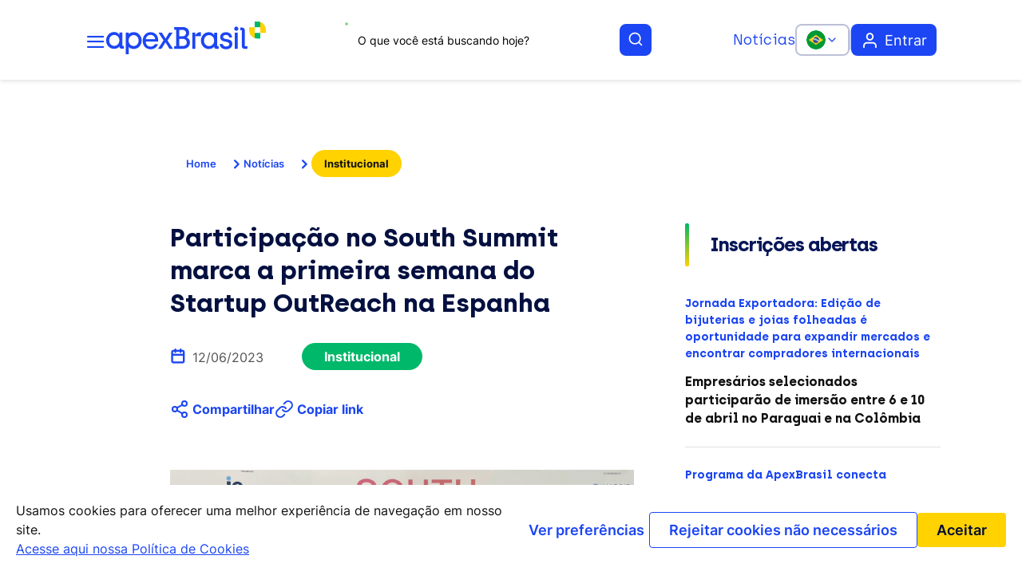

--- FILE ---
content_type: text/html;charset=utf-8
request_url: https://apexbrasil.com.br/br/pt/conteudo/noticias/participacao-no-south-summit-marca-a-primeira-semana-do-startup-.html
body_size: 13603
content:
<!DOCTYPE HTML>
<html lang="pt">
    <head>
    <meta charset="UTF-8"/>
    <title>Participação no South Summit marca a primeira semana do Startup OutReach na Espanha </title>
    
    
    <meta name="template" content="noticia"/>
    <meta name="viewport" content="width=device-width, initial-scale=1"/>
    

    
    
<script defer="defer" type="text/javascript" src="/.rum/@adobe/helix-rum-js@%5E2/dist/rum-standalone.js"></script>
<link rel="canonical" href="/content/apexbrasil/br/pt/conteudo/noticias/participacao-no-south-summit-marca-a-primeira-semana-do-startup-.html"/>

    

    
<meta name="google-site-verification" content="hlOZW_IH7vU-sCp8Mm3_rcE4MvBwPIaKZbGI9ljQmwM"/>

<script>(function(w,d,s,l,i){w[l]=w[l]||[];w[l].push({'gtm.start':
    new Date().getTime(),event:'gtm.js'});var f=d.getElementsByTagName(s)[0],
    j=d.createElement(s),dl=l!='dataLayer'?'&l='+l:'';j.async=true;j.src=
    'https://www.googletagmanager.com/gtm.js?id='+i+dl;f.parentNode.insertBefore(j,f);
    })(window,document,'script','dataLayer','GTM-TG6PBHH');</script>


    
    
<link rel="stylesheet" href="/etc.clientlibs/apexbrasil/clientlibs/clientlib-base.lc-c7b8f7bf2e46e30b30cc094095990aac-lc.min.css" type="text/css">







    
    
    

    

    


        <script type="text/javascript" src="//assets.adobedtm.com/c16b28be0796/a0c6f6259cea/launch-0995ece9c419.min.js" async></script>


    
    
<script src="/etc.clientlibs/apexbrasil/clientlibs/clientlib-dependencies.lc-d41d8cd98f00b204e9800998ecf8427e-lc.min.js"></script>



    
    
<link rel="stylesheet" href="/etc.clientlibs/apexbrasil/clientlibs/clientlib-dependencies.lc-d41d8cd98f00b204e9800998ecf8427e-lc.min.css" type="text/css">
<link rel="stylesheet" href="/etc.clientlibs/apexbrasil/clientlibs/clientlib-site.lc-bac6a26d37e5ea31b3526aa132a9aaea-lc.min.css" type="text/css">
<link rel="stylesheet" href="/etc.clientlibs/apexbrasil/components/formfaleconosco/clientlibs.lc-e8f3b18354a1c5c8aa2613044a2ecb02-lc.min.css" type="text/css">



    

    
    <link rel="icon" sizes="192x192" href="/etc.clientlibs/apexbrasil/clientlibs/clientlib-favicon-apexbrasil/resources/icon-192x192.png"/>
    <link rel="apple-touch-icon" sizes="180x180" href="/etc.clientlibs/apexbrasil/clientlibs/clientlib-favicon-apexbrasil/resources/apple-touch-icon-180x180.png"/>
    <link rel="apple-touch-icon" sizes="167x167" href="/etc.clientlibs/apexbrasil/clientlibs/clientlib-favicon-apexbrasil/resources/apple-touch-icon-167x167.png"/>
    <link rel="apple-touch-icon" sizes="152x152" href="/etc.clientlibs/apexbrasil/clientlibs/clientlib-favicon-apexbrasil/resources/apple-touch-icon-152x152.png"/>
    <link rel="apple-touch-icon" sizes="120x120" href="/etc.clientlibs/apexbrasil/clientlibs/clientlib-favicon-apexbrasil/resources/apple-touch-icon-120x120.png"/>
    <meta name="msapplication-square310x310logo" content="/etc.clientlibs/apexbrasil/clientlibs/clientlib-favicon-apexbrasil/resources/icon-310x310.png"/>
    <meta name="msapplication-wide310x150logo" content="/etc.clientlibs/apexbrasil/clientlibs/clientlib-favicon-apexbrasil/resources/icon-310x150.png"/>
    <meta name="msapplication-square150x150logo" content="/etc.clientlibs/apexbrasil/clientlibs/clientlib-favicon-apexbrasil/resources/icon-150x150.png"/>
    <meta name="msapplication-square70x70logo" content="/etc.clientlibs/apexbrasil/clientlibs/clientlib-favicon-apexbrasil/resources/icon-70x70.png"/>

    
</head>
    <body data-path="/content/apexbrasil/br/pt/conteudo/noticias/participacao-no-south-summit-marca-a-primeira-semana-do-startup-/jcr:content" class="page basicpage" id="page-1e68457466" data-cmp-data-layer-enabled>
        <script>
          window.adobeDataLayer = window.adobeDataLayer || [];
          adobeDataLayer.push({
              page: JSON.parse("{\x22page\u002D1e68457466\x22:{\x22@type\x22:\x22apexbrasil\/components\/page\x22,\x22repo:modifyDate\x22:\x222023\u002D06\u002D12T19:24:27Z\x22,\x22dc:title\x22:\x22Participação no South Summit marca a primeira semana do Startup OutReach na Espanha \x22,\x22xdm:template\x22:\x22\/conf\/apexbrasil\/settings\/wcm\/templates\/noticia\x22,\x22xdm:language\x22:\x22pt\x22,\x22xdm:tags\x22:[],\x22repo:path\x22:\x22\/content\/apexbrasil\/br\/pt\/conteudo\/noticias\/participacao\u002Dno\u002Dsouth\u002Dsummit\u002Dmarca\u002Da\u002Dprimeira\u002Dsemana\u002Ddo\u002Dstartup\u002D.html\x22}}"),
              event:'cmp:show',
              eventInfo: {
                  path: 'page.page\u002D1e68457466'
              }
          });
        </script>
        
        <noscript><iframe src="https://www.googletagmanager.com/ns.html?id=GTM-TG6PBHH" height="0" width="0" style="display:none;visibility:hidden"></iframe></noscript>
        
        
        
            




            



            
<div class="root container responsivegrid accessprofilemodal">

    
    <div id="container-6e3bfbec88" class="cmp-container">
        


<div class="aem-Grid aem-Grid--12 aem-Grid--default--12 aem-Grid--phone--12 ">
    
    <div class="experiencefragment aem-GridColumn aem-GridColumn--default--12">
<div id="experiencefragment-1fd25205f5" class="cmp-experiencefragment cmp-experiencefragment--header">


    
    <div id="container-fe53cfb5ff" class="cmp-container">
        


<div class="aem-Grid aem-Grid--12 aem-Grid--default--12 ">
    
    <div class="header aem-GridColumn aem-GridColumn--default--12">



<header class="cmp-header" data-enablesearch="true" style="
    --widthNavigation: 1200px;
    --backgroundNavigationStart: #FFFFFF;
    --backgroundNavigationMiddle: #FFFFFF;
    --backgroundNavigationEnd: #FFFFFF;
    --marginNavigation: 0 auto 0 auto ;
    --paddingNavigation: 14px 8.33333%;
    --backgroundMenuStart: #FFFFFF;
    --backgroundMenuMiddle: #FFFFFF;
    --backgroundMenuEnd: #FFFFFF;
    --paddingMenu: 1rem 8.33333%;
    --backgroundNavigationStartScroll: #FFFFFF;
    --backgroundNavigationEndScroll: #FFFFFF;
    --backgroundMenuStartScroll: #FFFFFF;
    --backgroundMenuEndScroll: #FFFFFF;
    --widthLogo: 200px;
    --heightLogo: auto;
    --paddingSection: 0px 0px 0px 0px;
    --backgroundIconMenu: #1C46F3;
    --backgroundIconMenuHover: #4568F8;
    --buttonHighlightWidth: 284px;
    --buttonHighlightHeight: 40px;
    --buttonHighlightColor: #1C1C1C;
    --buttonHighlightBackground: #FFD200;
    --buttonHighlightColorHover: #1C46F3;
    --buttonHighlightBackgroundHover: rgb(28,70,212);
    --buttonHighlightFontWeight: 400;
    --buttonHighlightBorderRadius: 10px;
    --buttonHighlightFontSize: 18px;
    --buttonHighlightMargin: 0px 0px 0px 0px;
    --menuItemFontColor: #1C46F3;
    --menuItemFontFamily: Archia;
    --menuItemFontSize: 18px;
    --menuItemFontSizeMobile: 16px;
    --menuItemFontWeight: 400;
    --menuItemPosition: left;
    --menuItemFontColorHover: #4568F8;
    --buttonHelpWidth: 109px;
    --buttonHelpHeight: 36px;
    --buttonHelpColor: #FFFFFF;
    --buttonHelpBackground: #FFFFFF;
    --buttonHelpColorHover: rgba(255,255,255,0.7);
    --buttonHelpBackgroundHover: rgba(255,255,255,0.7);
    --buttonHelpFontWeight: 300;
    --buttonHelpBorderRadius: 8px;
    --buttonHelpFontSize: 16px;
    --buttonHelpMargin: 0px 0px 0px 0px;
    --menuHeaderFontColor: #1C46F3;
    --menuHeaderFontSize: 18;
    --menuHeaderFontFamily: Archia;
    --menuHeaderFontSize: 18px;
    --menuHeaderFontSizeMobile: 16px;
    --menuHeaderFontWeight: 400;
    --menuHeaderPosition: left;
    --menuHeaderFontColorHover: #4568F8;">
    <nav class="cmp-header__navigation" role="navigation">
        <div class="cmp-header__container">
            <div class="cmp-header__logo">
                <div class="cmp-header__icons">
                    <div class="cmp-header__navigation-search"></div>
                    <button class="cmp-header__navigation-button" aria-label="Abrir menu de navegação"></button>
                </div>
                <a href="/content/apexbrasil/br/pt.html" target="_self">
                    <img class="cmp-header__navigation-logo" src="/content/dam/apexbrasil/icons/log-apex-header.png" alt="ApexBrasil"/>
                </a>
            </div>
            <div class="cmp-header__search">
                <div class="cmp-header__search-algolia"><div class="cmp-searchalgolia" data-path="/content/experience-fragments/apexbrasil/br/pt/site/header/master11/jcr:content/root/header/searchalgolia" data-searchpage="/content/apexbrasil/br/pt/resultado-da-busca" data-placeholder="O que você está buscando hoje?" data-breakpoint="768" data-id="autocomplete">
    <form class="cmp-searchalgolia__search">
        <div class="cmp-searchalgolia__search-content">
            <div class="cmp-searchalgolia__input" id="autocomplete"></div>
            <i class="cmp-searchalgolia__icon-search"></i>
        </div>
    </form>
</div></div>
            </div>
            <div class="cmp-header__actions">
                <a class="cmp-header__navigation-link" href="/content/apexbrasil/br/pt/noticias.html" target="_self">
                    Notícias
                </a>
                <div class="cmp-header__selector">
                    <button class="cmp-header__selector-toggle" aria-haspopup="true" aria-expanded="false">
                        <img class="cmp-header__selector-img"/>
                        <span class="cmp-header__selector-acronym cmp-header__selector-acronym-toggle"></span>
                        <span class="cmp-header__selector-icon"></span>
                    </button>
                    <div class="cmp-header__selector-menu" role="list">
                        
                            <a class="cmp-header__selector-item" href="/content/apexbrasil/br/pt.html" data-default="true" target="_self">
                                <img class="cmp-header__selector-img" src="/content/dam/apexbrasil/icons/flag.png" alt="PT-BR"/>
                                <div class="cmp-header__selector-info">
                                    <span class="cmp-header__selector-acronym">PT-BR</span>
                                    <span class="cmp-header__selector-label">Português do Brasil </span>
                                </div>
                            </a>
                        
                            <a class="cmp-header__selector-item" href="https://apexbrasil.com" data-default="false" target="_blank" rel="noopener noreferrer">
                                <img class="cmp-header__selector-img" src="/content/dam/apexbrasil/icons/US%20-%20United%20States.png" alt="EN-US"/>
                                <div class="cmp-header__selector-info">
                                    <span class="cmp-header__selector-acronym">EN-US</span>
                                    <span class="cmp-header__selector-label">English (United States)</span>
                                </div>
                            </a>
                        
                    </div>
                </div>
                <div class="cmp-header__navigation-bar"></div>
                <div>

<div class="cmp-switchprofile" data-path="/content/experience-fragments/apexbrasil/br/pt/site/header/master11/jcr:content/root/header/switchprofile" data-selector="getUser" data-avatar="/content/dam/apexbrasil/icons/user.png" data-redirect-uri-azure="https://apexbrasil.com.br/content/apexbrasil/br/pt/url-redirect.html" data-test-id="test-switchprofile__button--profile-header">
    <a href="/content/apexbrasil/br/pt/login.html?resource=/content/apexbrasil/br/pt/conteudo/noticias/participacao-no-south-summit-marca-a-primeira-semana-do-startup-.html" class="cmp-switchprofile__button" data-test-id="test-switchprofile__button--login">
        Entrar
    </a>
</div>
<div class="cmp-switchprofile__dropdown" data-test-id="test-switchprofile__dropdown--profile-header">
    <div class="cmp-switchprofile__dropdown-header">
        <div class="cmp-switchprofile__dropdown-content">
            <div class="cmp-switchprofile__dropdown-avatar"></div>
            <div class="cmp-switchprofile__dropdown-info">
                <p class="cmp-switchprofile__dropdown-name"></p>
                <p class="cmp-switchprofile__dropdown-role"></p>
            </div>
        </div>
    </div>
    <div class="cmp-switchprofile__dropdown-body">
        <ul class="cmp-switchprofile__dropdown-list">
            <li class="cmp-switchprofile__icon-profile cmp-switchprofile__dropdown-item">
                <a class="cmp-switchprofile__dropdown-link" href="/content/apexbrasil/br/pt/meu-perfil.html" data-test-id="test-switchprofile__dropdown-link--myprofile">Meu perfil</a>
            </li>
            <li class="cmp-switchprofile__icon-logout cmp-switchprofile__dropdown-item">
                <a class="cmp-switchprofile__dropdown-link" href="https://apexbrasilb2c.b2clogin.com/apexbrasilb2c.onmicrosoft.com/oauth2/v2.0/logout?p=b2c_1_apex_poc&post_logout_redirect_uri=https://apexbrasil.com.br/system/sling/logout.html?resource=/content/apexbrasil/br/pt.html" data-test-id="test-switchprofile__dropdown-link--logout">Sair</a>
            </li>
        </ul>
    </div>
</div></div>
            </div>
        </div>
    </nav>
    <div class="cmp-header__expandable" aria-haspopup="true" aria-expanded="false">
        <div class="cmp-header__expandable-desktop">
            <div class="cmp-header__expandable-container">
                

                <div class="cmp-header__menu-links">
                    <a class="cmp-header__menu-item" href="/content/apexbrasil/br/pt/solucoes.html" target="_self">
                        Soluções
                    </a>
                
                    <a class="cmp-header__menu-item" href="/content/apexbrasil/br/pt/eventos.html" target="_self">
                        Eventos
                    </a>
                
                    <a class="cmp-header__menu-item" href="/content/apexbrasil/br/pt/solucoes/inteligencia.html" target="_self">
                        Inteligência
                    </a>
                
                    <a class="cmp-header__menu-item" href="/content/apexbrasil/br/pt/sobre-a-apex-brasil.html" target="_self">
                        Sobre a ApexBrasil
                    </a>
                </div>

                <div class="cmp-header__expandable-links">
                    <div class="cmp-header__dropdown">
                        <button class="cmp-header__dropdown-toggle" aria-haspopup="true" data-test-id="test-dropdows">
                            Páginas especiais
                        </button>
                        <nav class="cmp-header__dropdown-menu" aria-label="Menu dropdown">
                            
                                
                                    <a class="cmp-header__dropdown-menu-link" href="https://apexbrasil.com.br/exporta-mais-brasil" target="_blank" rel="noopener noreferrer">
                                        Exporta Mais Brasil
                                    </a>
                                
                            
                                
                                    <a class="cmp-header__dropdown-menu-link" href="https://apexbrasil.com.br/hannovermesse2026" target="_blank" rel="noopener noreferrer">
                                        Hannover Messe 2026
                                    </a>
                                
                            
                                
                                    <a class="cmp-header__dropdown-menu-link" href="https://apexbrasil.com.br/destinoexportacao" target="_blank" rel="noopener noreferrer">
                                        Destino Exportação
                                    </a>
                                
                            
                                
                                    <a class="cmp-header__dropdown-menu-link" href="https://apexbrasil.com.br/jornadaexportadora" target="_blank" rel="noopener noreferrer">
                                        Jornada Exportadora
                                    </a>
                                
                            
                                
                                    <a class="cmp-header__dropdown-menu-link" href="https://apexbrasil.com.br/mulheresenegociosinternacionais" target="_blank" rel="noopener noreferrer">
                                        Mulheres e Negócios Internacionais
                                    </a>
                                
                            
                                
                                    <a class="cmp-header__dropdown-menu-link" href="https://apexbrasil.com.br/artesanato" target="_blank" rel="noopener noreferrer">
                                        Brasil Feito à Mão
                                    </a>
                                
                            
                                
                                    <a class="cmp-header__dropdown-menu-link" href="https://apexbrasil.com.br/elasexportam" target="_blank" rel="noopener noreferrer">
                                        Elas Exportam
                                    </a>
                                
                            
                                
                                    <a class="cmp-header__dropdown-menu-link" href="https://apexbrasil.com.br/content/apexbrasil/br/pt/conteudo/capacitacoes/qualifica.html" target="_blank" rel="noopener noreferrer">
                                        Qualifica (EAD)
                                    </a>
                                
                            
                                
                                    <a class="cmp-header__dropdown-menu-link" href="https://apexbrasil.com.br/exportaagro" target="_blank" rel="noopener noreferrer">
                                        Exporta Agro
                                    </a>
                                
                            
                                
                                    <a class="cmp-header__dropdown-menu-link" href="https://brasilexportacao.com.br/?utm_source=apex&utm_medium=portal&utm_campaign=megatrilha" target="_blank" rel="noopener noreferrer">
                                        Plataforma Brasil Exportação
                                    </a>
                                
                            
                                
                                    <a class="cmp-header__dropdown-menu-link" href="https://apexbrasil.com.br/expoosaka2025" target="_blank" rel="noopener noreferrer">
                                        Expo Osaka 2025
                                    </a>
                                
                            
                        </nav>
                    </div>
                    
                </div>
            </div>
        </div>
        <div class="cmp-header__expandable-mobile">
            <div>
                <div class="cmp-header__expandable-actions">
                    <h2 class="cmp-header__expandable-title">Menu</h2>
                    <div class="cmp-header__expandable-close"></div>
                </div>
                <div class="cmp-header__expandable-buttons">
                    <div class="cmp-header__selector">
                        <button class="cmp-header__selector-toggle" aria-haspopup="true" aria-expanded="false">
                            <img class="cmp-header__selector-img"/>
                            <span class="cmp-header__selector-acronym cmp-header__selector-acronym-toggle">PT-BR</span>
                            <span class="cmp-header__selector-icon"></span>
                        </button>
                        <div class="cmp-header__selector-menu" role="list">
                            
                                <a class="cmp-header__selector-item" href="/content/apexbrasil/br/pt.html" target="_self">
                                    <img class="cmp-header__selector-img" src="/content/dam/apexbrasil/icons/flag.png" alt="PT-BR"/>
                                    <div class="cmp-header__selector-info">
                                        <span class="cmp-header__selector-acronym">PT-BR</span>
                                        <span class="cmp-header__selector-label">Português do Brasil </span>
                                    </div>
                                </a>
                            
                                <a class="cmp-header__selector-item" href="https://apexbrasil.com" target="_blank" rel="noopener noreferrer">
                                    <img class="cmp-header__selector-img" src="/content/dam/apexbrasil/icons/US%20-%20United%20States.png" alt="EN-US"/>
                                    <div class="cmp-header__selector-info">
                                        <span class="cmp-header__selector-acronym">EN-US</span>
                                        <span class="cmp-header__selector-label">English (United States)</span>
                                    </div>
                                </a>
                            
                        </div>
                    </div>
                    
                </div>
                
                <div class="cmp-header__navigation-menu">
                    <a class="cmp-header__navigation-link" href="/content/apexbrasil/br/pt/noticias.html" target="_self">
                        Notícias
                    </a>
                    <div class="cmp-header__menu-links">
                        <a class="cmp-header__menu-item" href="/content/apexbrasil/br/pt/solucoes.html" target="_self">
                            Soluções
                        </a>
                    
                        <a class="cmp-header__menu-item" href="/content/apexbrasil/br/pt/eventos.html" target="_self">
                            Eventos
                        </a>
                    
                        <a class="cmp-header__menu-item" href="/content/apexbrasil/br/pt/solucoes/inteligencia.html" target="_self">
                            Inteligência
                        </a>
                    
                        <a class="cmp-header__menu-item" href="/content/apexbrasil/br/pt/sobre-a-apex-brasil.html" target="_self">
                            Sobre a ApexBrasil
                        </a>
                    </div>
                </div>
                <div class="cmp-header__dropdown">
                    <button class="cmp-header__dropdown-toggle" aria-haspopup="true" data-test-id="test-dropdows">
                        Páginas especiais
                    </button>
                    <nav class="cmp-header__dropdown-menu" aria-label="Menu dropdown">
                        
                            
                                <a class="cmp-header__dropdown-menu-link" href="https://apexbrasil.com.br/exporta-mais-brasil" target="_blank" rel="noopener noreferrer">
                                    Exporta Mais Brasil
                                </a>
                            
                        
                            
                                <a class="cmp-header__dropdown-menu-link" href="https://apexbrasil.com.br/hannovermesse2026" target="_blank" rel="noopener noreferrer">
                                    Hannover Messe 2026
                                </a>
                            
                        
                            
                                <a class="cmp-header__dropdown-menu-link" href="https://apexbrasil.com.br/destinoexportacao" target="_blank" rel="noopener noreferrer">
                                    Destino Exportação
                                </a>
                            
                        
                            
                                <a class="cmp-header__dropdown-menu-link" href="https://apexbrasil.com.br/jornadaexportadora" target="_blank" rel="noopener noreferrer">
                                    Jornada Exportadora
                                </a>
                            
                        
                            
                                <a class="cmp-header__dropdown-menu-link" href="https://apexbrasil.com.br/mulheresenegociosinternacionais" target="_blank" rel="noopener noreferrer">
                                    Mulheres e Negócios Internacionais
                                </a>
                            
                        
                            
                                <a class="cmp-header__dropdown-menu-link" href="https://apexbrasil.com.br/artesanato" target="_blank" rel="noopener noreferrer">
                                    Brasil Feito à Mão
                                </a>
                            
                        
                            
                                <a class="cmp-header__dropdown-menu-link" href="https://apexbrasil.com.br/elasexportam" target="_blank" rel="noopener noreferrer">
                                    Elas Exportam
                                </a>
                            
                        
                            
                                <a class="cmp-header__dropdown-menu-link" href="https://apexbrasil.com.br/content/apexbrasil/br/pt/conteudo/capacitacoes/qualifica.html" target="_blank" rel="noopener noreferrer">
                                    Qualifica (EAD)
                                </a>
                            
                        
                            
                                <a class="cmp-header__dropdown-menu-link" href="https://apexbrasil.com.br/exportaagro" target="_blank" rel="noopener noreferrer">
                                    Exporta Agro
                                </a>
                            
                        
                            
                                <a class="cmp-header__dropdown-menu-link" href="https://brasilexportacao.com.br/?utm_source=apex&utm_medium=portal&utm_campaign=megatrilha" target="_blank" rel="noopener noreferrer">
                                    Plataforma Brasil Exportação
                                </a>
                            
                        
                            
                                <a class="cmp-header__dropdown-menu-link" href="https://apexbrasil.com.br/expoosaka2025" target="_blank" rel="noopener noreferrer">
                                    Expo Osaka 2025
                                </a>
                            
                        
                    </nav>
                </div>
            </div>
            <div class="cmp-header__expandable-profile">

<div class="cmp-switchprofile" data-path="/content/experience-fragments/apexbrasil/br/pt/site/header/master11/jcr:content/root/header/switchprofile" data-selector="getUser" data-avatar="/content/dam/apexbrasil/icons/user.png" data-redirect-uri-azure="https://apexbrasil.com.br/content/apexbrasil/br/pt/url-redirect.html" data-test-id="test-switchprofile__button--profile-header">
    <a href="/content/apexbrasil/br/pt/login.html?resource=/content/apexbrasil/br/pt/conteudo/noticias/participacao-no-south-summit-marca-a-primeira-semana-do-startup-.html" class="cmp-switchprofile__button" data-test-id="test-switchprofile__button--login">
        Entrar
    </a>
</div>
<div class="cmp-switchprofile__dropdown" data-test-id="test-switchprofile__dropdown--profile-header">
    <div class="cmp-switchprofile__dropdown-header">
        <div class="cmp-switchprofile__dropdown-content">
            <div class="cmp-switchprofile__dropdown-avatar"></div>
            <div class="cmp-switchprofile__dropdown-info">
                <p class="cmp-switchprofile__dropdown-name"></p>
                <p class="cmp-switchprofile__dropdown-role"></p>
            </div>
        </div>
    </div>
    <div class="cmp-switchprofile__dropdown-body">
        <ul class="cmp-switchprofile__dropdown-list">
            <li class="cmp-switchprofile__icon-profile cmp-switchprofile__dropdown-item">
                <a class="cmp-switchprofile__dropdown-link" href="/content/apexbrasil/br/pt/meu-perfil.html" data-test-id="test-switchprofile__dropdown-link--myprofile">Meu perfil</a>
            </li>
            <li class="cmp-switchprofile__icon-logout cmp-switchprofile__dropdown-item">
                <a class="cmp-switchprofile__dropdown-link" href="https://apexbrasilb2c.b2clogin.com/apexbrasilb2c.onmicrosoft.com/oauth2/v2.0/logout?p=b2c_1_apex_poc&post_logout_redirect_uri=https://apexbrasil.com.br/system/sling/logout.html?resource=/content/apexbrasil/br/pt.html" data-test-id="test-switchprofile__dropdown-link--logout">Sair</a>
            </li>
        </ul>
    </div>
</div></div>
        </div>
    </div>
</header></div>

    
</div>

    </div>

    
</div>

    
</div>
<div class="container responsivegrid cmp-container--grid aem-GridColumn--default--none aem-GridColumn--phone--none aem-GridColumn--default--9 aem-GridColumn--phone--10 aem-GridColumn aem-GridColumn--offset--phone--1 aem-GridColumn--offset--default--1">

    
    <div id="container-b9ac3cc0fd" class="cmp-container">
        


<div class="aem-Grid aem-Grid--12 aem-Grid--default--12 aem-Grid--phone--12 ">
    
    <div class="breadcrumbtag aem-GridColumn--default--none aem-GridColumn--default--9 aem-GridColumn aem-GridColumn--phone--9 aem-GridColumn--offset--phone--1 aem-GridColumn--offset--default--1">


<div class="cmp-breadcrumbtag">
    <a class="cmp-breadcrumbtag__mobile" href="https://apexbrasil.com.br/br/pt.html">Voltar</a>
    <div class="cmp-breadcrumbtag__desktop">
        <div class="cmp-breadcrumbtag__multifield">
            <p class="cmp-breadcrumbtag__label"><a class="cmp-breadcrumbtag__link" href="https://apexbrasil.com.br/br/pt.html">Home</a></p>
        
            <p class="cmp-breadcrumbtag__label"><a class="cmp-breadcrumbtag__link" href="https://apexbrasil.com.br/noticias">Notícias</a></p>
        </div>
        <div>
            <p class="cmp-breadcrumbtag__tag"><a class="cmp-breadcrumbtag__link" href="/content/apexbrasil/br/pt/noticias/institucional.html">Institucional</a></p>
        </div>
    </div>
</div></div>

    
</div>

    </div>

    
</div>
<div class="container responsivegrid accessprofilemodal aem-GridColumn aem-GridColumn--default--12">

    
    <div id="container-199d1ace5d" class="cmp-container">
        


<div class="aem-Grid aem-Grid--12 aem-Grid--default--12 ">
    
    <div class="container responsivegrid aem-GridColumn--default--none aem-GridColumn aem-GridColumn--default--8 aem-GridColumn--offset--default--2">

    
    
    
    <div id="container-16ea3c8582" class="cmp-container">
        
        <div class="content">

<div class="cmp-content-single" data-path="/content/apexbrasil/br/pt/conteudo/noticias/participacao-no-south-summit-marca-a-primeira-semana-do-startup-/jcr:content/root/container/container/content" data-selector-trackdownload-content="trackContent" data-resource-path-audience-type="/api/assets/apexbrasil/mvp/content-fragments/">
    

        
    <div class="container cmp-content-single__auth cmp-contentfragment cmp-contentnews" data-authentication="false" data-enterprise="false" data-type="noticia" data-cmp-contentfragment-path="/content/dam/apexbrasil/content-fragments/news/noticias/participacao-no-south-summit-marca-a-primeira-semana-do-startup-/participacao-no-south-summit-marca-a-primeira-semana-do-startup-">
        <div class="cmp-contentnews__grid">
            <div class="cmp-contentnews__info">
                <section>
                    <h1 class="cmp-contentnews__title">Participação no South Summit marca a primeira semana do Startup OutReach na Espanha </h1>
                    <div class="cmp-contentnews__informations">
                        
                            <div class="cmp-contentnews__date">
                                <i class="icon icon--blue icon-calendar"></i>
                                <span class="cmp-contentnews__date-label"> 12/06/2023</span>
                            </div>
                        
                        
                            <div class="cmp-contentnews__tag">Institucional</div>
                        
                    </div>
                    <div class="cmp-contentnews__midea">
                        
                        <div>

  <div class="cmp-sharebar" id="share-bar">
    <h6 class="cmp-sharebar__text" id="sharebar-share"><i data-feather="share-2" class="icon"></i>Compartilhar</h6>
    
      <h6 class="cmp-sharebar__text cmp-sharebar__action-copy" id="sharebar-copy"><i data-feather="link" class="icon"></i>Copiar link</h6>
    
      
  </div>
  
  <div class="cmp-sharebar__modal">
    <div class="cmp-sharebar__modal-header">
      <h4>Compartilhar</h4>
      <button class="cmp-sharebar__modal-header--close" id="sharebar-close"><i data-feather="x" class="icon"></i></button>
    </div>
    <div class="cmp-sharebar__modal-body">
      <h5>Compartilhar esse link com</h5>
      <div class="cmp-sharebar__modal-body--content">
        <a href="https://www.facebook.com/sharer/sharer.php?u=" target="_blank" class="social_icon social_icon--link"><i data-feather="facebook" class="icon"></i></a>
        <a href="https://www.instagram.com/apexbrasil/" target="_blank" class="social_icon social_icon--link"><i data-feather="instagram" class="icon"></i></a>
        <a href="https://www.linkedin.com/sharing/share-offsite/?url=" target="_blank" class="social_icon social_icon--link"><i data-feather="linkedin" class="icon"></i></a>
      </div>
      <h5>Copiar link</h5>
      <div class="cmp-sharebar__modal-body--copy">
        <input id="url-copy" class="copy-input" type="text" value="#" readonly/>
        <button class="copy-button cmp-sharebar__action-copy" type="button"><i data-feather="copy" class="icon"></i>Copiar</button>
      </div>
    </div>
  </div>

  <div class="cmp-sharebar__notification">
    <i data-feather="check" class="icon"></i>
    <span>Link copiado!</span>
  </div>


</div>
                    </div>
                    
                        <img src="/adobe/dynamicmedia/deliver/dm-aid--979c055f-abbd-4a00-97b1-6a6bdf54a1b4/StartupnoSouthSummit2023.png.webp" class="cmp-contentnews__image" alt="Participação no South Summit marca a primeira semana do Startup OutReach na Espanha "/>
                        <p class="cmp-contentnews__image-description"> <strong>Descrição da imagem: </strong>Foto. Duas fileiras de pessoas estão de pé, sorrindo para a câmera. Todas usam crachás e, atrás, vemos um painel com a expressão South Summit, junto de várias logomarcas. </p>
                    
                </section>
                <article class="cmp-contentnews__content">
                    <div>


<div class="aem-Grid aem-Grid--12 aem-Grid--default--12 ">
    
    <div class="sharebar aem-GridColumn aem-GridColumn--default--12">

  <div class="cmp-sharebar" id="share-bar">
    <h6 class="cmp-sharebar__text" id="sharebar-share"><i data-feather="share-2" class="icon"></i>Compartilhar</h6>
    
      <h6 class="cmp-sharebar__text cmp-sharebar__action-copy" id="sharebar-copy"><i data-feather="link" class="icon"></i>Copiar link</h6>
    
      
  </div>
  
  <div class="cmp-sharebar__modal">
    <div class="cmp-sharebar__modal-header">
      <h4>Compartilhar</h4>
      <button class="cmp-sharebar__modal-header--close" id="sharebar-close"><i data-feather="x" class="icon"></i></button>
    </div>
    <div class="cmp-sharebar__modal-body">
      <h5>Compartilhar esse link com</h5>
      <div class="cmp-sharebar__modal-body--content">
        <a href="https://www.facebook.com/sharer/sharer.php?u=" target="_blank" class="social_icon social_icon--link"><i data-feather="facebook" class="icon"></i></a>
        <a href="https://www.instagram.com/apexbrasil/" target="_blank" class="social_icon social_icon--link"><i data-feather="instagram" class="icon"></i></a>
        <a href="https://www.linkedin.com/sharing/share-offsite/?url=" target="_blank" class="social_icon social_icon--link"><i data-feather="linkedin" class="icon"></i></a>
      </div>
      <h5>Copiar link</h5>
      <div class="cmp-sharebar__modal-body--copy">
        <input id="url-copy" class="copy-input" type="text" value="#" readonly/>
        <button class="copy-button cmp-sharebar__action-copy" type="button"><i data-feather="copy" class="icon"></i>Copiar</button>
      </div>
    </div>
  </div>

  <div class="cmp-sharebar__notification">
    <i data-feather="check" class="icon"></i>
    <span>Link copiado!</span>
  </div>


</div>

    
</div>
</div>
                    
                    
                        <p><i>Além da feira, a programação semanal incluiu atividades de aprofundamento e imersão no ecossistema espanhol</i></p>

                        <div>


<div class="aem-Grid aem-Grid--12 aem-Grid--default--12 ">
    
    
    
</div>
</div>
                    
                        <p>Está sendo realizado, desde o dia 4 de junho, o programa Startup OutReach Brasil. <a href="https://apexbrasil.com.br/content/apexbrasil/br/pt/conteudo/noticias/Programa-Startup-Outreach-Brasil-levara-empresas-brasileiras-para-missao-de-internacionalizacao-na-Espanha.html">Este ciclo</a>, que acontecerá até dia 14 do mesmo mês, tem como foco o mercado espanhol, sendo realizado em Madrid e Barcelona. As 15 startups selecionadas para participar da missão estão envolvidas em uma agenda com diversas atividades com a finalidade de incentivar e facilitar a internacionalização para o país europeu. A primeira semana do ciclo, do dia 4 ao dia 9, foi realizada na capital espanhola, Madrid. </p>

                        <div>


<div class="aem-Grid aem-Grid--12 aem-Grid--default--12 ">
    
    
    
</div>
</div>
                    
                        <p>O Startup OutReach Brasil é uma iniciativa do governo federal que visa apoiar a internacionzalização de startups brasileiras. O programa é desenvolvido pela Agência Brasileira de Promoção de Exportações e Investimentos (ApexBrasil) em parceria com o Ministério de Relações Exteriores (MRE), Ministério do Desenvolvimento, Indústria, Comércio e Serviços (MDIC), com o Serviço Brasileiro de Apoio às Micro e Pequenas Empresas (Sebrae) e a Associação Nacional de Entidades Promotoras de Empreendimentos Inovadores (Anprotec).</p>

                        <div>


<div class="aem-Grid aem-Grid--12 aem-Grid--default--12 ">
    
    
    
</div>
</div>
                    
                        <p>Como atividade inicial da agenda, no dia 4, os participantes tiveram um dia reservado para que pudessem treinar os seus pitches. O processo de pitch consiste em uma apresentação objetiva, com tempo preestabelecido, em que os empresários devem mostrar suas empresas, suas soluções inovadoras e o que pretendem ganhar com aquele público. A elaboração de uma fala que seja concisa, clara e completa é um grande desafio. Para o treinamento, Roberto Machado, CEO da FitPitch, avaliou os participantes e os ajudou com seus feedbacks. </p>

                        <div>


<div class="aem-Grid aem-Grid--12 aem-Grid--default--12 ">
    
    
    
</div>
</div>
                    
                        <p>Dando continuidade à missão, as startups puderam participar de um seminário com o tema “Go to Market”, focado em Madrid. Com uma série de palestras, os empresários aprofundaram os seus conhecimentos sobre a cidade e o seu cenário de inovação. Foram apresentadas variadas informações, desde os motivos que tornam o ecossistema local tão favorável, a informações práticas e de procedimentos legais.</p>

                        <div>


<div class="aem-Grid aem-Grid--12 aem-Grid--default--12 ">
    
    
    
</div>
</div>
                    
                        <p>O seminário foi realizado no Google for Startups, espaço de incentivo à inovação e expansão internacional. Entre os convidados, estavam representantes de diversas entidades públicas e privadas: Embaixada do Brasil em Madrid, Agência Brasileira de Promoção de Exportações e Investimentos (ApexBrasil), Serviço Brasileiro de Apoio às Micro e Pequenas Empresas (Sebrae), Câmara de Comércio Brasil-Espanha (CCBE), Madrid Investment Attraction (MIA), Agência de Exportação e Investimento da Espanha (ICEX), Prefeitura de Madrid e Madrid Innovation Driven Ecosystem (MIDE), How2Go, Hotmart, SeedRockect e Tetuan Valley.</p>

                        <div>


<div class="aem-Grid aem-Grid--12 aem-Grid--default--12 ">
    
    
    
</div>
</div>
                    
                        <p>Além de todo o cronograma já definido com atividades para aumentar o potencial de internacionalização das startups, os empresários puderem aproveitar os momentos na cidade para participar de reuniões de negócios individuais, a fim de estabelecer vínculos com o negócio local. Outra parte crucial da programação foi a visita a dois centros de inovação que são referências no país: Wayra – onde puderam apresentar seus pitches para potenciais investidores – e The Cube. </p>

                        <div>


<div class="aem-Grid aem-Grid--12 aem-Grid--default--12 ">
    
    
    
</div>
</div>
                    
                        <p><b>South Summit Madrid 2023</b></p>

                        <div>


<div class="aem-Grid aem-Grid--12 aem-Grid--default--12 ">
    
    
    
</div>
</div>
                    
                        <p>O South Summit, que acontece anualmente em Madrid, se destaca como um dos maiores eventos de inovação do mundo. Neste ano, a feira aconteceu entre os dias 7 e 9 de junho e, de acordo com dados oficiais da organização, contou com a participação de mais de 125 países, mais de 6500 startups e mais de 2000 investidores. </p>

                        <div>


<div class="aem-Grid aem-Grid--12 aem-Grid--default--12 ">
    
    
    
</div>
</div>
                    
                        <p>As 15 empresas brasileiras participantes do Startup OutReach tiveram a oportunidade de exibir seus projetos e suas inovações em estandes individuais durante os três dias de feira. Foi uma oportunidade única para estabelecer conexões com possíveis investidores, parceiros e clientes. Os participantes também tiveram a chance de apresentar seus pitches  ao público de interesse em um dos dez palcos disponíveis no local do evento, o Demo Stage. </p>

                        <div>


<div class="aem-Grid aem-Grid--12 aem-Grid--default--12 ">
    
    
    
</div>
</div>
                    
                        <p>Gabriel Zanette, fundador e CEO da Liberfly, uma das empresas selecionadas para participar do programa, compartilha que a experiência tem sido uma das mais gratificantes na história da empresa. O empresário destaca, também, o South Summit como uma oportunidade única para geração de variadas e valiosas conexões. “Sem sombra de dúvidas, foi um evento espetacular!”, compartilha Gabriel. </p>

                        <div>


<div class="aem-Grid aem-Grid--12 aem-Grid--default--12 ">
    
    
    
</div>
</div>
                    
                        <p> </p>

                        <div>


<div class="aem-Grid aem-Grid--12 aem-Grid--default--12 ">
    
    
    
</div>
</div>
                    
                    <div class="cmp-content__details">
                        

    
        <div class="cmp-content__detail">
            <b>Tema: </b><span>
    
        Promoção Comercial &#151; 
    
        Qualificação Empresarial &#151; 
    
        Inteligência &#151; 
    
        Atração de Investimentos Estrangeiros &#151; 
    
        Expansão Internacional
    
</span>
        </div>
    
    
        <div class="cmp-content__detail">
            <b>Mercado: </b><span>
    
        Europa
    
</span>
        </div>
    
    
        <div class="cmp-content__detail">
            <b>Setor de Exportação: </b><span>
    
        Economia Criativa &#151; 
    
        Tecnologia da Informação e Comunicação
    
</span>
        </div>
    
    
        <div class="cmp-content__detail">
            <b>Setor de Investimento: </b><span>
    
        Outros
    
</span>
        </div>
    
    
        <div class="cmp-content__detail">
            <b>Setor de serviços: </b><span>
    
        Não se aplica
    
</span>
        </div>
    
    

    

    
    
    

    

    

    

    

    

                        
                    </div>
                </article>
            </div>
            <div class="cmp-contentnews__subscription"></div>
        </div>
    </div>
    
    

        
    

    

    

    

    

    

    

    

    
    
    

    

    

    <div>
        
            
        
        <div><div class="cmp-modalnotification">
    <div class="cmp-modalnotification__message">
        <span class="cmp-modalnotification__message-description">
            <span class="cmp-modalnotification__message-description-bold">Erro:</span>
        </span>
    </div>
</div>
</div>
    </div>
</div></div>

        
    </div>

</div>

    
</div>

    </div>

    
</div>
<div class="container responsivegrid accessprofilemodal aem-GridColumn--default--none aem-GridColumn--phone--none aem-GridColumn--phone--10 aem-GridColumn aem-GridColumn--offset--phone--1 aem-GridColumn--default--8 aem-GridColumn--offset--default--2">

    
    
    
    <div id="container-7d0046ef49" class="cmp-container">
        
        <div class="listeditorialnews"><div class="cmp-listeditorialnews">
    
    
        
<div class="cmp-listeditorialnews__listnewssubscription cmp-listeditorialnews__listnewssubscription-editmode">
    <h2 class="cmp-listeditorialnews__title">Inscrições abertas</h2>
    <ul class="cmp-listeditorialnews__listnewssubscription-list">
        <li><a href="https://apexbrasil.com.br/content/apexbrasil/br/pt/conteudo/noticias/jornada-exportadora--edicao-de-bijuterias-e-joias-folheadas-e-op.html" class="cmp-listeditorialnews__item-container">
                <div class="cmp-listeditorialnews__item-text">
                    <span class="cmp-listeditorialnews__item-edition">Jornada Exportadora: Edição de bijuterias e joias folheadas é oportunidade para expandir mercados e encontrar compradores internacionais</span>
                    <h2 class="cmp-listeditorialnews__item-title">Empresários selecionados participarão de imersão entre 6 e 10 de abril no Paraguai e na Colômbia</h2>
                </div>
            </a>
        </li>
    
        <li><a href="https://apexbrasil.com.br/content/apexbrasil/br/pt/conteudo/noticias/programa-da-apexbrasil-conecta-empresas-brasileiras-ao-e-commerc.html" class="cmp-listeditorialnews__item-container">
                <div class="cmp-listeditorialnews__item-text">
                    <span class="cmp-listeditorialnews__item-edition">Programa da ApexBrasil conecta empresas brasileiras ao e-commerce global via Alibaba.com</span>
                    <h2 class="cmp-listeditorialnews__item-title">Ação do Programa E-Xport oferece capacitação, acesso subsidiado à plataforma Alibaba.com e mais</h2>
                </div>
            </a>
        </li>
    
        <li><a href="https://apexbrasil.com.br/content/apexbrasil/br/pt/conteudo/noticias/inscricoes-abertas-para-o-programa-mulheres-globais-2026-.html" class="cmp-listeditorialnews__item-container">
                <div class="cmp-listeditorialnews__item-text">
                    <span class="cmp-listeditorialnews__item-edition">Inscrições abertas para o Programa Mulheres Globais 2026</span>
                    <h2 class="cmp-listeditorialnews__item-title">Iniciativa apoia internacionalização de empresas lideradas por mulheres com foco no e-commerce</h2>
                </div>
            </a>
        </li>
    </ul>
    
        <a href="/content/apexbrasil/br/pt/noticias.html" role="button" aria-label="Ver todas as notícias" class="cmp-listeditorialnews__listnewssubscription-link">Ver todas as notícias</a>
    
</div>
    
    
</div></div>

        
    </div>

</div>
<div class="container responsivegrid cmp-container--grid aem-GridColumn--default--none aem-GridColumn--phone--none aem-GridColumn--phone--10 aem-GridColumn aem-GridColumn--offset--phone--1 aem-GridColumn--default--8 aem-GridColumn--offset--default--2">

    
    
    
    <div id="container-3ff4d5667f" class="cmp-container">
        
        <div class="listeditorialnews"><div class="cmp-listeditorialnews">
    
        <div class="cmp-listeditorialnews__bar"></div>
        <h2 class="cmp-listeditorialnews__title">Veja também</h2>
        <div class="cmp-listeditorialnews__seealso">
    <ul class="cmp-listeditorialnews__list">
        <li class="cmp-listeditorialnews__list-item"> 
            <a class="cmp-listeditorialnews__list-link" href="https://apexbrasil.com.br/content/apexbrasil/br/pt/conteudo/noticias/presidente-da-apexbrasil-jorge-viana-anuncia-uniao-de-esforcos-para-futuro-do-acordo-mercosul-uniao-europeia-e-campanha-estrategica-na-promocao-do-brasil-na-europa.html">Presidente da ApexBrasil, Jorge Viana, anuncia união de esforços para futuro do Acordo Mercosul-União Europeia e campanha estratégica na promoção do Brasil na Europa</a>
        </li>
    
        <li class="cmp-listeditorialnews__list-item"> 
            <a class="cmp-listeditorialnews__list-link" href="https://apexbrasil.com.br/content/apexbrasil/br/pt/conteudo/noticias/apexbrasil-alcanca-marco-historico-de-23-386-empresas-atendidas-.html">ApexBrasil alcança marco histórico de 23.386 empresas atendidas em 2025, sendo a maioria MPEs</a>
        </li>
    
        <li class="cmp-listeditorialnews__list-item"> 
            <a class="cmp-listeditorialnews__list-link" href="https://apexbrasil.com.br/content/apexbrasil/br/pt/conteudo/noticias/apexbrasil-amplia-atuacao-na-regiao-sul.html">ApexBrasil amplia atuação na região Sul</a>
        </li>
    </ul>
</div>
    
    
    
</div></div>
<div class="spacing"><div class="cmp-spacing cmp-spacing--md"></div></div>

        
    </div>

</div>
<div class="experiencefragment aem-GridColumn aem-GridColumn--default--12">
<div id="experiencefragment-87d1f29385" class="cmp-experiencefragment cmp-experiencefragment--footer">


    
    <div id="cmp-footer" class="cmp-container">
        


<div class="aem-Grid aem-Grid--12 aem-Grid--default--12 ">
    
    <div class="button cmp-button--backtop cmp-button--backtop-icon aem-GridColumn--default--none aem-GridColumn aem-GridColumn--default--10 aem-GridColumn--offset--default--1"><button type="button" id="btn-scrolltop" class="cmp-button" data-cmp-clickable data-cmp-data-layer="{&#34;btn-scrolltop&#34;:{&#34;@type&#34;:&#34;apexbrasil/components/button&#34;,&#34;repo:modifyDate&#34;:&#34;2024-02-14T18:38:16Z&#34;}}" data-test-id="test-button--scrolltop-footer">
    
    <span class="cmp-button__icon cmp-button__icon--backtop" aria-hidden="true"></span>

    
</button>

</div>
<div class="container responsivegrid cmp-container--color-blue-fourth aem-GridColumn aem-GridColumn--default--12">

    
    <div id="container-154b496a35" class="cmp-container">
        


<div class="aem-Grid aem-Grid--12 aem-Grid--default--12 aem-Grid--phone--12 ">
    
    <div class="container responsivegrid cmp-container--grid aem-GridColumn--default--none aem-GridColumn--phone--none aem-GridColumn--phone--10 aem-GridColumn aem-GridColumn--default--10 aem-GridColumn--offset--phone--1 aem-GridColumn--offset--default--1">

    
    <div id="cmp-footer__container" class="cmp-container">
        


<div class="aem-Grid aem-Grid--10 aem-Grid--default--10 aem-Grid--phone--10 ">
    
    <div class="container responsivegrid aem-GridColumn--default--none aem-GridColumn--phone--none aem-GridColumn--phone--10 aem-GridColumn aem-GridColumn--offset--phone--0 aem-GridColumn--offset--default--0 aem-GridColumn--default--4">

    
    
    
    <div id="cmp-footer__copyright" class="cmp-container">
        
        <div class="image"><div data-cmp-is="image" data-cmp-lazythreshold="0" data-cmp-src="/content/experience-fragments/apexbrasil/br/pt/site/footer/master/_jcr_content/root/container/container_1276444422/container_copy/image.coreimg{.width}.png/1707487016274/negative.png" data-asset="/content/dam/apexbrasil/brand/Negative.png" data-title="Logo Apex Brasil" id="cmp-footer__logo" data-cmp-data-layer="{&#34;cmp-footer__logo&#34;:{&#34;@type&#34;:&#34;apexbrasil/components/image&#34;,&#34;repo:modifyDate&#34;:&#34;2024-02-09T13:56:56Z&#34;,&#34;image&#34;:{&#34;repo:id&#34;:&#34;4985fcf7-57da-431d-bda0-9f969c423530&#34;,&#34;repo:modifyDate&#34;:&#34;2022-01-27T12:58:05Z&#34;,&#34;@type&#34;:&#34;image/png&#34;,&#34;repo:path&#34;:&#34;/content/dam/apexbrasil/brand/Negative.png&#34;}}}" class="cmp-image" itemscope itemtype="http://schema.org/ImageObject">
  
      
          
          <img src="/content/experience-fragments/apexbrasil/br/pt/site/footer/master/_jcr_content/root/container/container_1276444422/container_copy/image.coreimg.png/1707487016274/negative.png" class="cmp-image__image" itemprop="contentUrl" data-cmp-hook-image="image" alt="Logo Apex Brasil" loading="lazy" fetchpriority="low"/>
          
        
    
    
    
</div>

    

</div>
<div class="text"><div data-cmp-data-layer="{&#34;text-3bd2f86020&#34;:{&#34;@type&#34;:&#34;apexbrasil/components/text&#34;,&#34;repo:modifyDate&#34;:&#34;2026-01-23T18:49:26Z&#34;,&#34;xdm:text&#34;:&#34;&lt;p>2026 | © Todos os Direitos Reservados - ApexBrasil&lt;/p>\r\n&#34;}}" id="text-3bd2f86020" class="cmp-text" data-test-id="test-text">
    <p>2026 | © Todos os Direitos Reservados - ApexBrasil</p>

</div>

    

</div>
<div class="spacing"><div class="cmp-spacing cmp-spacing--sm"></div></div>
<div class="text"><div data-cmp-data-layer="{&#34;text-2fa876538a&#34;:{&#34;@type&#34;:&#34;apexbrasil/components/text&#34;,&#34;repo:modifyDate&#34;:&#34;2025-11-13T20:25:44Z&#34;,&#34;xdm:text&#34;:&#34;&lt;p>&lt;a href=\&#34;https://apexbrasil.com.br/content/apexbrasil/br/pt/transparencia-e-prestacao-de-contas.html\&#34;>Transparência e Prestação de contas&lt;/a>&lt;/p>\r\n&lt;p>&lt;a href=\&#34;https://apexbrasil.com.br/content/apexbrasil/br/pt/transparencia-e-prestacao-de-contas/patrocinios.html\&#34;>Patrocínio&lt;/a>&lt;/p>\r\n&lt;p>&lt;a href=\&#34;https://apexbrasil.com.br/br/pt/transparencia/acesso-a-informacao-sic.html\&#34;>Acesso à informação&lt;/a>&lt;br>\r\n&lt;/p>\r\n&lt;p>&lt;a href=\&#34;https://apexbrasil.com.br/ouvidoria\&#34;>Ouvidoria&lt;/a>&lt;/p>\r\n&lt;p>&lt;a href=\&#34;https://compras.apexbrasil.com.br/\&#34;>&lt;b>Portal de Aquisições&lt;/b>&lt;/a>&lt;/p>\r\n&lt;p>&lt;a href=\&#34;https://apexbrasil.com.br/sobre\&#34;>Sobre a ApexBrasil&lt;/a>&lt;/p>\r\n&lt;p>&lt;a href=\&#34;https://apexbrasil.com.br/memoria\&#34;>Memória Institucional&lt;/a>&lt;/p>\r\n&lt;p>&lt;a href=\&#34;https://apexbrasil.com.br/br/pt/transparencia/lgpd.html\&#34;>LGPD&lt;/a>&lt;/p>\r\n&lt;p>&lt;a title=\&#34;Acessibilidade\&#34; href=\&#34;/content/apexbrasil/br/pt/acessibilidade.html\&#34;>Acessibilidade&lt;/a>&lt;/p>\r\n&#34;}}" id="text-2fa876538a" class="cmp-text" data-test-id="test-text--externallink-footer">
    <p><a href="https://apexbrasil.com.br/content/apexbrasil/br/pt/transparencia-e-prestacao-de-contas.html">Transparência e Prestação de contas</a></p>
<p><a href="https://apexbrasil.com.br/content/apexbrasil/br/pt/transparencia-e-prestacao-de-contas/patrocinios.html">Patrocínio</a></p>
<p><a href="https://apexbrasil.com.br/br/pt/transparencia/acesso-a-informacao-sic.html">Acesso à informação</a><br />
</p>
<p><a href="https://apexbrasil.com.br/ouvidoria">Ouvidoria</a></p>
<p><a href="https://compras.apexbrasil.com.br/"><b>Portal de Aquisições</b></a></p>
<p><a href="https://apexbrasil.com.br/sobre">Sobre a ApexBrasil</a></p>
<p><a href="https://apexbrasil.com.br/memoria">Memória Institucional</a></p>
<p><a href="https://apexbrasil.com.br/br/pt/transparencia/lgpd.html">LGPD</a></p>
<p><a title="Acessibilidade" href="/content/apexbrasil/br/pt/acessibilidade.html">Acessibilidade</a></p>

</div>

    

</div>

        
    </div>

</div>
<div class="container responsivegrid aem-GridColumn--default--none aem-GridColumn--phone--none aem-GridColumn--phone--10 aem-GridColumn aem-GridColumn--offset--phone--0 aem-GridColumn--default--3 aem-GridColumn--offset--default--0">

    
    
    
    <div id="container-9320433f79" class="cmp-container">
        
        <div class="button"><a id="cmp-footer__button" class="cmp-button" href="https://apexbrasil.com.br/content/apexbrasil/br/pt/fale-conosco.html" data-cmp-clickable data-cmp-data-layer="{&#34;cmp-footer__button&#34;:{&#34;@type&#34;:&#34;apexbrasil/components/button&#34;,&#34;repo:modifyDate&#34;:&#34;2025-05-03T16:42:11Z&#34;,&#34;dc:title&#34;:&#34;Fale Conosco&#34;,&#34;xdm:linkURL&#34;:&#34;https://apexbrasil.com.br/content/apexbrasil/br/pt/fale-conosco.html&#34;}}" data-test-id="test-button--contactus-footer">
    
    <span class="cmp-button__icon cmp-button__icon--icon-contact" aria-hidden="true"></span>

    <span class="cmp-button__text">Fale Conosco</span>
</a>

</div>
<div class="text"><div data-cmp-data-layer="{&#34;text-91cd88d3b2&#34;:{&#34;@type&#34;:&#34;apexbrasil/components/text&#34;,&#34;repo:modifyDate&#34;:&#34;2021-11-22T20:32:46Z&#34;,&#34;xdm:text&#34;:&#34;&lt;p>&lt;b>Redes Sociais&lt;/b>&lt;/p>\r\n&#34;}}" id="text-91cd88d3b2" class="cmp-text" data-test-id="test-text">
    <p><b>Redes Sociais</b></p>

</div>

    

</div>
<div class="container responsivegrid">

    
    
    
    <div id="cmp-footer__social-media" class="cmp-container">
        
        <div class="image">
<div data-cmp-is="image" data-cmp-src="/content/experience-fragments/apexbrasil/br/pt/site/footer/master/_jcr_content/root/container/container_1276444422/container_1551729144/container/image_572202035_copy_245915171.coreimg{.width}.png/1754596271261/instagram-2.png" data-asset-id="129629dd-8225-4b10-97fa-b80f2be48394" data-cmp-filereference="/content/dam/apexbrasil/icons/instagram_2.png" id="image-b25c99962f" data-cmp-data-layer="{&#34;image-b25c99962f&#34;:{&#34;@type&#34;:&#34;core/wcm/components/image/v3/image&#34;,&#34;repo:modifyDate&#34;:&#34;2025-08-07T19:51:11Z&#34;,&#34;xdm:linkURL&#34;:&#34;https://www.instagram.com/apexbrasil/&#34;,&#34;image&#34;:{&#34;repo:id&#34;:&#34;129629dd-8225-4b10-97fa-b80f2be48394&#34;,&#34;repo:modifyDate&#34;:&#34;2022-01-27T12:58:08Z&#34;,&#34;@type&#34;:&#34;image/png&#34;,&#34;repo:path&#34;:&#34;/content/dam/apexbrasil/icons/instagram_2.png&#34;}}}" data-cmp-hook-image="imageV3" class="cmp-image" itemscope itemtype="http://schema.org/ImageObject">
    <a class="cmp-image__link" data-cmp-clickable href="https://www.instagram.com/apexbrasil/" target="_blank">
        <img src="/content/experience-fragments/apexbrasil/br/pt/site/footer/master/_jcr_content/root/container/container_1276444422/container_1551729144/container/image_572202035_copy_245915171.coreimg.png/1754596271261/instagram-2.png" loading="lazy" class="cmp-image__image" itemprop="contentUrl" width="32" height="32" alt="Instagram Apex Brasil"/>
    </a>
    
    
</div>

    

</div>
<div class="image">
<div data-cmp-is="image" data-cmp-src="/content/experience-fragments/apexbrasil/br/pt/site/footer/master/_jcr_content/root/container/container_1276444422/container_1551729144/container/image_572202035_copy_2090507516.coreimg{.width}.png/1754596413690/linkedin.png" data-asset-id="63134ef3-d23c-4410-9c48-74f31560283c" data-cmp-filereference="/content/dam/apexbrasil/icons/linkedin.png" id="image-eac2d69aab" data-cmp-data-layer="{&#34;image-eac2d69aab&#34;:{&#34;@type&#34;:&#34;core/wcm/components/image/v3/image&#34;,&#34;repo:modifyDate&#34;:&#34;2025-08-07T19:53:33Z&#34;,&#34;xdm:linkURL&#34;:&#34;https://www.linkedin.com/company/apexbrasil/&#34;,&#34;image&#34;:{&#34;repo:id&#34;:&#34;63134ef3-d23c-4410-9c48-74f31560283c&#34;,&#34;repo:modifyDate&#34;:&#34;2022-01-27T12:58:08Z&#34;,&#34;@type&#34;:&#34;image/png&#34;,&#34;repo:path&#34;:&#34;/content/dam/apexbrasil/icons/linkedin.png&#34;}}}" data-cmp-hook-image="imageV3" class="cmp-image" itemscope itemtype="http://schema.org/ImageObject">
    <a class="cmp-image__link" data-cmp-clickable href="https://www.linkedin.com/company/apexbrasil/" target="_blank">
        <img src="/content/experience-fragments/apexbrasil/br/pt/site/footer/master/_jcr_content/root/container/container_1276444422/container_1551729144/container/image_572202035_copy_2090507516.coreimg.png/1754596413690/linkedin.png" loading="lazy" class="cmp-image__image" itemprop="contentUrl" width="32" height="32" alt="Linkedin Apex Brasil"/>
    </a>
    
    
</div>

    

</div>
<div class="image">
<div data-cmp-is="image" data-cmp-src="/content/experience-fragments/apexbrasil/br/pt/site/footer/master/_jcr_content/root/container/container_1276444422/container_1551729144/container/image_572202035_copy.coreimg{.width}.png/1754596188423/youtube-2.png" data-asset-id="ea758c66-4b3f-4755-8cd4-c3218c2a206f" data-cmp-filereference="/content/dam/apexbrasil/icons/youtube_2.png" id="image-3ae3e7891f" data-cmp-data-layer="{&#34;image-3ae3e7891f&#34;:{&#34;@type&#34;:&#34;core/wcm/components/image/v3/image&#34;,&#34;repo:modifyDate&#34;:&#34;2025-08-07T19:49:48Z&#34;,&#34;xdm:linkURL&#34;:&#34;https://www.youtube.com/user/ApexBrasil&#34;,&#34;image&#34;:{&#34;repo:id&#34;:&#34;ea758c66-4b3f-4755-8cd4-c3218c2a206f&#34;,&#34;repo:modifyDate&#34;:&#34;2022-01-27T12:58:10Z&#34;,&#34;@type&#34;:&#34;image/png&#34;,&#34;repo:path&#34;:&#34;/content/dam/apexbrasil/icons/youtube_2.png&#34;}}}" data-cmp-hook-image="imageV3" class="cmp-image" itemscope itemtype="http://schema.org/ImageObject">
    <a class="cmp-image__link" data-cmp-clickable href="https://www.youtube.com/user/ApexBrasil" target="_blank">
        <img src="/content/experience-fragments/apexbrasil/br/pt/site/footer/master/_jcr_content/root/container/container_1276444422/container_1551729144/container/image_572202035_copy.coreimg.png/1754596188423/youtube-2.png" loading="lazy" class="cmp-image__image" itemprop="contentUrl" width="32" height="32" alt="YouTube Apex Brasil"/>
    </a>
    
    
</div>

    

</div>
<div class="image">
<div data-cmp-is="image" data-cmp-src="/content/experience-fragments/apexbrasil/br/pt/site/footer/master/_jcr_content/root/container/container_1276444422/container_1551729144/container/image_572202035_copy_1216515221.coreimg{.width}.png/1754596473538/icon-x.png" data-asset-id="0ae42984-40fe-4076-9aa5-fd300d66c0c3" data-cmp-filereference="/content/dam/apexbrasil/icons/Icon-x.png" id="image-8827b1c5b6" data-cmp-data-layer="{&#34;image-8827b1c5b6&#34;:{&#34;@type&#34;:&#34;core/wcm/components/image/v3/image&#34;,&#34;repo:modifyDate&#34;:&#34;2025-08-07T19:54:33Z&#34;,&#34;xdm:linkURL&#34;:&#34;https://x.com/ApexBrasil&#34;,&#34;image&#34;:{&#34;repo:id&#34;:&#34;0ae42984-40fe-4076-9aa5-fd300d66c0c3&#34;,&#34;repo:modifyDate&#34;:&#34;2024-02-16T18:11:38Z&#34;,&#34;@type&#34;:&#34;image/png&#34;,&#34;repo:path&#34;:&#34;/content/dam/apexbrasil/icons/Icon-x.png&#34;}}}" data-cmp-hook-image="imageV3" class="cmp-image" itemscope itemtype="http://schema.org/ImageObject">
    <a class="cmp-image__link" data-cmp-clickable href="https://x.com/ApexBrasil" target="_blank">
        <img src="/content/experience-fragments/apexbrasil/br/pt/site/footer/master/_jcr_content/root/container/container_1276444422/container_1551729144/container/image_572202035_copy_1216515221.coreimg.png/1754596473538/icon-x.png" loading="lazy" class="cmp-image__image" itemprop="contentUrl" width="33" height="33" alt="X Apex Brasil"/>
    </a>
    
    
</div>

    

</div>
<div class="image">
<div data-cmp-is="image" data-cmp-src="/content/experience-fragments/apexbrasil/br/pt/site/footer/master/_jcr_content/root/container/container_1276444422/container_1551729144/container/image_572202035.coreimg{.width}.png/1754596111433/facebook-2.png" data-asset-id="a31498a4-7044-4360-9b5e-cb7d2e257cc5" data-cmp-filereference="/content/dam/apexbrasil/icons/facebook_2.png" id="image-04db14abaa" data-cmp-data-layer="{&#34;image-04db14abaa&#34;:{&#34;@type&#34;:&#34;core/wcm/components/image/v3/image&#34;,&#34;repo:modifyDate&#34;:&#34;2025-08-07T19:48:31Z&#34;,&#34;xdm:linkURL&#34;:&#34;https://www.facebook.com/apexbrasil&#34;,&#34;image&#34;:{&#34;repo:id&#34;:&#34;a31498a4-7044-4360-9b5e-cb7d2e257cc5&#34;,&#34;repo:modifyDate&#34;:&#34;2022-01-27T12:58:06Z&#34;,&#34;@type&#34;:&#34;image/png&#34;,&#34;repo:path&#34;:&#34;/content/dam/apexbrasil/icons/facebook_2.png&#34;}}}" data-cmp-hook-image="imageV3" class="cmp-image" itemscope itemtype="http://schema.org/ImageObject">
    <a class="cmp-image__link" data-cmp-clickable href="https://www.facebook.com/apexbrasil" target="_blank">
        <img src="/content/experience-fragments/apexbrasil/br/pt/site/footer/master/_jcr_content/root/container/container_1276444422/container_1551729144/container/image_572202035.coreimg.png/1754596111433/facebook-2.png" loading="lazy" class="cmp-image__image" itemprop="contentUrl" width="32" height="32" alt="Facebook Apex Brasil"/>
    </a>
    
    
</div>

    

</div>

        
    </div>

</div>
<div class="spacing"><div class="cmp-spacing cmp-spacing--xs"></div></div>
<div class="text"><div data-cmp-data-layer="{&#34;text-116a2cd88d&#34;:{&#34;@type&#34;:&#34;apexbrasil/components/text&#34;,&#34;repo:modifyDate&#34;:&#34;2023-05-18T20:34:14Z&#34;,&#34;xdm:text&#34;:&#34;&lt;p>&lt;b>Reconhecimento&lt;/b>&lt;/p>\r\n&#34;}}" id="text-116a2cd88d" class="cmp-text" data-test-id="test-text">
    <p><b>Reconhecimento</b></p>

</div>

    

</div>
<div class="container responsivegrid">

    
    <div id="container-c0f140e99e" class="cmp-container">
        


<div class="aem-Grid aem-Grid--3 aem-Grid--default--3 ">
    
    <div class="image aem-GridColumn--default--none aem-GridColumn aem-GridColumn--offset--default--0 aem-GridColumn--default--2"><div data-cmp-is="image" data-cmp-lazythreshold="0" data-cmp-src="/content/experience-fragments/apexbrasil/br/pt/site/footer/master/_jcr_content/root/container/container_1276444422/container_1551729144/container_938086934/image.coreimg{.width}.png/1750873678947/iso-9001---v3---left.png" data-asset="/content/dam/apexbrasil/brand/ISO 9001 - V3 - left.png" data-title="Reconhecimento" id="image-4b851b8f42" data-cmp-data-layer="{&#34;image-4b851b8f42&#34;:{&#34;@type&#34;:&#34;apexbrasil/components/image&#34;,&#34;repo:modifyDate&#34;:&#34;2025-06-25T17:47:58Z&#34;,&#34;image&#34;:{&#34;repo:id&#34;:&#34;6f5f7483-59d7-42d0-b556-4167fcaa9b30&#34;,&#34;repo:modifyDate&#34;:&#34;2025-06-25T17:47:52Z&#34;,&#34;@type&#34;:&#34;image/png&#34;,&#34;repo:path&#34;:&#34;/content/dam/apexbrasil/brand/ISO 9001 - V3 - left.png&#34;}}}" class="cmp-image" itemscope itemtype="http://schema.org/ImageObject">
  
      
          
          <img src="/content/experience-fragments/apexbrasil/br/pt/site/footer/master/_jcr_content/root/container/container_1276444422/container_1551729144/container_938086934/image.coreimg.png/1750873678947/iso-9001---v3---left.png" class="cmp-image__image" itemprop="contentUrl" data-cmp-hook-image="image" alt="Reconhecimento" loading="lazy" fetchpriority="low"/>
          
        
    
    
    
</div>

    

</div>
<div class="spacing aem-GridColumn aem-GridColumn--default--3"><div class="cmp-spacing cmp-spacing--sm"></div></div>
<div class="image aem-GridColumn--default--none aem-GridColumn aem-GridColumn--offset--default--0 aem-GridColumn--default--2"><div data-cmp-is="image" data-cmp-lazythreshold="0" data-cmp-src="/content/experience-fragments/apexbrasil/br/pt/site/footer/master/_jcr_content/root/container/container_1276444422/container_1551729144/container_938086934/image_238569299.coreimg{.width}.png/1730294041093/wtpo-winner-2024-logo-en-web-sustainibility-white-1.png" data-asset="/content/dam/apexbrasil/brand/WTPO winner 2024_Logo_EN_WEB-sustainibility white 1.png" data-title="WTPO Winner 2024" id="image-b46bde3b24" data-cmp-data-layer="{&#34;image-b46bde3b24&#34;:{&#34;@type&#34;:&#34;apexbrasil/components/image&#34;,&#34;repo:modifyDate&#34;:&#34;2024-10-30T13:14:01Z&#34;,&#34;dc:title&#34;:&#34;WTPO Winner 2024&#34;,&#34;image&#34;:{&#34;repo:id&#34;:&#34;7c5e700f-4759-4c85-b603-141bec42cac2&#34;,&#34;repo:modifyDate&#34;:&#34;2024-10-30T13:11:20Z&#34;,&#34;@type&#34;:&#34;image/png&#34;,&#34;repo:path&#34;:&#34;/content/dam/apexbrasil/brand/WTPO winner 2024_Logo_EN_WEB-sustainibility white 1.png&#34;}}}" class="cmp-image" itemscope itemtype="http://schema.org/ImageObject">
  
      
          
          <img src="/content/experience-fragments/apexbrasil/br/pt/site/footer/master/_jcr_content/root/container/container_1276444422/container_1551729144/container_938086934/image_238569299.coreimg.png/1730294041093/wtpo-winner-2024-logo-en-web-sustainibility-white-1.png" class="cmp-image__image" itemprop="contentUrl" data-cmp-hook-image="image" alt title="WTPO Winner 2024" loading="lazy" fetchpriority="low"/>
          
        
    
    
    <meta itemprop="caption" content="WTPO Winner 2024"/>
</div>

    

</div>

    
</div>

    </div>

    
</div>

        
    </div>

</div>
<div class="container responsivegrid aem-GridColumn--default--none aem-GridColumn--phone--none aem-GridColumn--phone--10 aem-GridColumn aem-GridColumn--offset--phone--0 aem-GridColumn--offset--default--0 aem-GridColumn--default--2">

    
    
    
    <div id="container-14b7b461a3" class="cmp-container">
        
        <div class="text cmp-text--external-location"><div data-cmp-data-layer="{&#34;text-fda8ece2a0&#34;:{&#34;@type&#34;:&#34;apexbrasil/components/text&#34;,&#34;repo:modifyDate&#34;:&#34;2024-12-11T14:13:46Z&#34;,&#34;xdm:text&#34;:&#34;&lt;p>&lt;b>Endereço&lt;/b>&lt;/p>\r\n&#34;}}" id="text-fda8ece2a0" class="cmp-text" data-test-id="test-text">
    <p><b>Endereço</b></p>

</div>

    

</div>
<div class="text"><div data-cmp-data-layer="{&#34;text-99a9f54808&#34;:{&#34;@type&#34;:&#34;apexbrasil/components/text&#34;,&#34;repo:modifyDate&#34;:&#34;2025-12-15T21:04:02Z&#34;,&#34;xdm:text&#34;:&#34;&lt;p>SGAS 903, Lote 80, Asa Sul, Brasília-DF,&amp;nbsp;CEP 70.390-030&lt;/p>\r\n&#34;}}" id="text-99a9f54808" class="cmp-text" data-test-id="test-text--address-footer">
    <p>SGAS 903, Lote 80, Asa Sul, Brasília-DF, CEP 70.390-030</p>

</div>

    

</div>
<div class="spacing"><div class="cmp-spacing cmp-spacing--sm"></div></div>
<div class="text cmp-text--external-phone"><div data-cmp-data-layer="{&#34;text-6c2d24537f&#34;:{&#34;@type&#34;:&#34;apexbrasil/components/text&#34;,&#34;repo:modifyDate&#34;:&#34;2025-11-13T20:27:47Z&#34;,&#34;xdm:text&#34;:&#34;&lt;p>+55 (61) 2027-0202&lt;/p>\r\n&#34;}}" id="text-6c2d24537f" class="cmp-text" data-test-id="test-text">
    <p>&#43;55 (61) 2027-0202</p>

</div>

    

</div>
<div class="text cmp-text--external-whatsapp"><div data-cmp-data-layer="{&#34;text-6a826651f7&#34;:{&#34;@type&#34;:&#34;apexbrasil/components/text&#34;,&#34;repo:modifyDate&#34;:&#34;2025-11-13T20:28:10Z&#34;,&#34;xdm:text&#34;:&#34;&lt;p>&lt;a href=\&#34;https://wa.me/556120270203\&#34; target=\&#34;_blank\&#34; rel=\&#34;noopener noreferrer\&#34;>+55 (61) 2027-0203&lt;/a>&lt;/p>\r\n&#34;}}" id="text-6a826651f7" class="cmp-text" data-test-id="test-text">
    <p><a href="https://wa.me/556120270203" target="_blank" rel="noopener noreferrer">&#43;55 (61) 2027-0203</a></p>

</div>

    

</div>
<div class="text cmp-text--external-email"><div data-cmp-data-layer="{&#34;text-66863cbbdc&#34;:{&#34;@type&#34;:&#34;apexbrasil/components/text&#34;,&#34;repo:modifyDate&#34;:&#34;2024-11-01T13:22:50Z&#34;,&#34;xdm:text&#34;:&#34;&lt;p>&lt;a href=\&#34;mailto:apexbrasil@apexbrasil.com.br\&#34; target=\&#34;_self\&#34; rel=\&#34;noopener noreferrer\&#34;>apexbrasil@apexbrasil.com.br&lt;/a>&lt;/p>\r\n&#34;}}" id="text-66863cbbdc" class="cmp-text" data-test-id="test-text">
    <p><a href="mailto:apexbrasil&#64;apexbrasil.com.br" target="_self" rel="noopener noreferrer">apexbrasil&#64;apexbrasil.com.br</a></p>

</div>

    

</div>
<div class="text cmp-text--external-link"><div data-cmp-data-layer="{&#34;text-b7016c1c6c&#34;:{&#34;@type&#34;:&#34;apexbrasil/components/text&#34;,&#34;repo:modifyDate&#34;:&#34;2025-05-03T16:45:58Z&#34;,&#34;xdm:text&#34;:&#34;&lt;p>&lt;a href=\&#34;https://apexbrasil.com.br/content/apexbrasil/br/pt/escritorios.html\&#34;>Nossos escritórios pelo mundo&lt;/a>&lt;/p>\r\n&#34;}}" id="text-b7016c1c6c" class="cmp-text" data-test-id="test-text--linkouroffices-footer">
    <p><a href="https://apexbrasil.com.br/content/apexbrasil/br/pt/escritorios.html">Nossos escritórios pelo mundo</a></p>

</div>

    

</div>
<div class="spacing"><div class="cmp-spacing cmp-spacing--sm"></div></div>
<div class="container responsivegrid">

    
    <div id="container-3616703d68" class="cmp-container">
        


<div class="aem-Grid aem-Grid--2 aem-Grid--default--2 ">
    
    <div class="image cmp-image--logo-infor aem-GridColumn--default--none aem-GridColumn aem-GridColumn--offset--default--0 aem-GridColumn--default--1">
<div data-cmp-is="image" data-cmp-src="/content/experience-fragments/apexbrasil/br/pt/site/footer/master/_jcr_content/root/container/container_1276444422/container_992024665_/container/image_1643289851.coreimg{.width}.svg/1765803320383/acessoinfo.svg" data-asset-id="9bc8fa31-7632-4101-a9e7-30ad1b886c48" data-cmp-filereference="/content/dam/apexbrasil/icons/acessoinfo.svg" id="image-3453d204ff" data-cmp-data-layer="{&#34;image-3453d204ff&#34;:{&#34;@type&#34;:&#34;core/wcm/components/image/v3/image&#34;,&#34;repo:modifyDate&#34;:&#34;2025-12-15T12:55:20Z&#34;,&#34;xdm:linkURL&#34;:&#34;https://www.gov.br/acessoainformacao/pt-br&#34;,&#34;image&#34;:{&#34;repo:id&#34;:&#34;9bc8fa31-7632-4101-a9e7-30ad1b886c48&#34;,&#34;repo:modifyDate&#34;:&#34;2024-09-03T15:01:58Z&#34;,&#34;@type&#34;:&#34;image/svg+xml&#34;,&#34;repo:path&#34;:&#34;/content/dam/apexbrasil/icons/acessoinfo.svg&#34;}}}" data-cmp-hook-image="imageV3" class="cmp-image" itemscope itemtype="http://schema.org/ImageObject">
    <a class="cmp-image__link" data-cmp-clickable href="https://www.gov.br/acessoainformacao/pt-br" target="_blank">
        <img src="/content/experience-fragments/apexbrasil/br/pt/site/footer/master/_jcr_content/root/container/container_1276444422/container_992024665_/container/image_1643289851.coreimg.svg/1765803320383/acessoinfo.svg" loading="lazy" class="cmp-image__image" itemprop="contentUrl" alt="Selo de acesso a informação"/>
    </a>
    
    
</div>

    

</div>

    
</div>

    </div>

    
</div>

        
    </div>

</div>

    
</div>

    </div>

    
</div>

    
</div>

    </div>

    
</div>
<div class="container responsivegrid aem-GridColumn aem-GridColumn--default--12">

    
    
    
    <div id="cmp-footer__external" class="cmp-container">
        
        <div class="image"><div data-cmp-is="image" data-cmp-lazythreshold="0" data-cmp-src="/content/experience-fragments/apexbrasil/br/pt/site/footer/master/_jcr_content/root/container_92666072/image.coreimg{.width}.png/1707507437950/default.png" data-asset="/content/dam/apexbrasil/brand/Default.png" data-title="Logo da ApexBrasil" id="image-0e43f026b7" data-cmp-data-layer="{&#34;image-0e43f026b7&#34;:{&#34;@type&#34;:&#34;apexbrasil/components/image&#34;,&#34;repo:modifyDate&#34;:&#34;2024-02-09T19:37:17Z&#34;,&#34;dc:title&#34;:&#34;Logo da ApexBrasil&#34;,&#34;image&#34;:{&#34;repo:id&#34;:&#34;c559c26d-4b10-432b-bd04-2b8c2086d297&#34;,&#34;repo:modifyDate&#34;:&#34;2022-01-27T12:58:06Z&#34;,&#34;@type&#34;:&#34;image/png&#34;,&#34;repo:path&#34;:&#34;/content/dam/apexbrasil/brand/Default.png&#34;}}}" class="cmp-image" itemscope itemtype="http://schema.org/ImageObject">
  
      
          
          <img src="/content/experience-fragments/apexbrasil/br/pt/site/footer/master/_jcr_content/root/container_92666072/image.coreimg.png/1707507437950/default.png" class="cmp-image__image" itemprop="contentUrl" data-cmp-hook-image="image" alt title="Logo da ApexBrasil" loading="lazy" fetchpriority="low"/>
          
        
    
    
    <meta itemprop="caption" content="Logo da ApexBrasil"/>
</div>

    

</div>
<div class="text"><div data-cmp-data-layer="{&#34;cmp-footer__external-text&#34;:{&#34;@type&#34;:&#34;apexbrasil/components/text&#34;,&#34;repo:modifyDate&#34;:&#34;2025-10-01T12:17:25Z&#34;,&#34;xdm:text&#34;:&#34;&lt;p>MINISTÉRIO DO&lt;/p>\r\n&lt;p>&lt;b>DESENVOLVIMENTO,&lt;/b>&lt;/p>\r\n&lt;p>&lt;b>INDÚSTRIA, COMÉRCIO&lt;/b>&lt;/p>\r\n&lt;p>&lt;b>E SERVIÇOS&lt;/b>&lt;/p>\r\n&#34;}}" id="cmp-footer__external-text" class="cmp-text" data-test-id="test-text--ministryofdevelopment-footer">
    <p>MINISTÉRIO DO</p>
<p><b>DESENVOLVIMENTO,</b></p>
<p><b>INDÚSTRIA, COMÉRCIO</b></p>
<p><b>E SERVIÇOS</b></p>

</div>

    

</div>
<div class="image"><div data-cmp-is="image" data-cmp-lazythreshold="0" data-cmp-src="/content/experience-fragments/apexbrasil/br/pt/site/footer/master/_jcr_content/root/container_92666072/image_copy.coreimg{.width}.png/1759258094734/logo-gov-federal-br.png" data-asset="/content/dam/apexbrasil/brand/logo-gov-federal-br.png" data-title="logo governo federal" id="cmp-footer__external-gov" data-cmp-data-layer="{&#34;cmp-footer__external-gov&#34;:{&#34;@type&#34;:&#34;apexbrasil/components/image&#34;,&#34;repo:modifyDate&#34;:&#34;2025-09-30T18:48:14Z&#34;,&#34;image&#34;:{&#34;repo:id&#34;:&#34;67fa2615-3b95-4cc5-b414-1362ae618df9&#34;,&#34;repo:modifyDate&#34;:&#34;2025-09-22T17:26:02Z&#34;,&#34;@type&#34;:&#34;image/png&#34;,&#34;repo:path&#34;:&#34;/content/dam/apexbrasil/brand/logo-gov-federal-br.png&#34;}}}" class="cmp-image" itemscope itemtype="http://schema.org/ImageObject">
  
      
          
          <img src="/content/experience-fragments/apexbrasil/br/pt/site/footer/master/_jcr_content/root/container_92666072/image_copy.coreimg.png/1759258094734/logo-gov-federal-br.png" class="cmp-image__image" itemprop="contentUrl" data-cmp-hook-image="image" alt="logo governo federal" loading="lazy" fetchpriority="low"/>
          
        
    
    
    
</div>

    

</div>

        
    </div>

</div>
<div class="lgpdoptin aem-GridColumn aem-GridColumn--default--12">
    <div class="cmp-lgpdoptin cmp-lgpdoptin--disabled">
        <div class="cmp-lgpdoptin__container">
            <div class="cmp-lgpdoptin__content">
                <p>
                    <p>Usamos cookies para oferecer uma melhor experiência de navegação em nosso site.</p>
<p><a href="https://apexbrasil.com.br/content/dam/apexbrasil/arquivos/transparencia/termos-e-condi%C3%A7%C3%B5es/termos-e-condi%C3%A7%C3%B5es---terms-and-conditions/Tratamento%20de%20Dados%20Pessoais%20dos%20Clientes%20da%20Apex-Brasil.pdf">Acesse aqui nossa Política de Cookies</a></p>

                </p>
            </div>
            <div class="cmp-lgpdoptin__actions">
                
                    <button type="button" class="cmp-lgpdoptin__manage">Ver preferências</button>
                
                
                    <button type="button" class="cmp-lgpdoptin__decline">Rejeitar cookies não necessários</button>
                
                
                    <button type="button" class="cmp-lgpdoptin__accept">Aceitar</button>
                
            </div>
        </div>
        <div class="cmp-lgpdoptin-modal cmp-lgpdoptin-modal--disabled">
    <div class="cmp-lgpdoptin-modal__content">
        <h3 class="cmp-lgpdoptin-modal__title">Gerenciar consentimento de cookies</h3>

        <div class="cmp-lgpdoptin-modal__accordion" data-accordion="functional">
            <div class="cmp-lgpdoptin-modal__accordion-header">
                <span class="cmp-lgpdoptin-modal__label">Funcional</span>
                <div class="cmp-lgpdoptin-modal__header-right">
                    <span class="cmp-lgpdoptin-modal__badge">Sempre ativo</span>
                    <span class="cmp-lgpdoptin-modal__arrow"></span>
                </div>
            </div>
            <div class="cmp-lgpdoptin-modal__accordion-body">
                <p class="cmp-lgpdoptin-modal__description">
                    Necessários para a correta navegação e utilização do site. Sem eles, algumas funcionalidades básicas podem não funcionar.
                </p>
            </div>
        </div>

        <div class="cmp-lgpdoptin-modal__accordion" data-accordion="statistics">
            <div class="cmp-lgpdoptin-modal__accordion-header" role="button" aria-expanded="false">
                <div class="cmp-lgpdoptin-modal__header-left">
                    <label class="cmp-lgpdoptin-modal__switch">
                        <input type="checkbox" class="cmp-lgpdoptin-modal__statics" checked/>
                        <span class="cmp-lgpdoptin-modal__slider"></span>
                    </label>
                    <span class="cmp-lgpdoptin-modal__label">Estatísticas</span>
                </div>
                <span class="cmp-lgpdoptin-modal__arrow"></span>
            </div>
            <div class="cmp-lgpdoptin-modal__accordion-body">
                <p class="cmp-lgpdoptin-modal__description">
                    Ajudam a entender a interação com o nosso site, recolhendo informações agregadas e anônimas.
                </p>
            </div>
        </div>

        <div class="cmp-lgpdoptin-modal__accordion" data-accordion="marketing">
            <div class="cmp-lgpdoptin-modal__accordion-header" role="button" aria-expanded="false">
                <div class="cmp-lgpdoptin-modal__header-left">
                    <label class="cmp-lgpdoptin-modal__switch">
                        <input type="checkbox" class="cmp-lgpdoptin-modal__marketing" checked/>
                        <span class="cmp-lgpdoptin-modal__slider"></span>
                    </label>
                    <span class="cmp-lgpdoptin-modal__label">Marketing</span>
                </div>
                <span class="cmp-lgpdoptin-modal__arrow"></span>
            </div>
            <div class="cmp-lgpdoptin-modal__accordion-body">
                <p class="cmp-lgpdoptin-modal__description">
                    Permitem recolher informações para apresentar anúncios mais relevantes para você.
                </p>
            </div>
        </div>


        <div class="cmp-lgpdoptin-modal__actions">
            <button class="cmp-lgpdoptin-modal__save cmp-lgpdoptin-modal__btn cmp-lgpdoptin-modal__btn--primary">
                Salvar preferências
            </button>
            <button class="cmp-lgpdoptin-modal__close cmp-lgpdoptin-modal__btn cmp-lgpdoptin-modal__btn--secondary">
                Fechar
            </button>
        </div>
    </div>
</div>
    </div>


    
</div>

    
</div>

    </div>

    
</div>

    
</div>

    
</div>

    </div>

    
</div>


            
    
    
<script src="/etc.clientlibs/apexbrasil/clientlibs/clientlib-site.lc-7a3e577b531651082c0dfb6ffd5cd8a8-lc.min.js"></script>
<script src="/etc.clientlibs/apexbrasil/components/formfaleconosco/clientlibs.lc-9edf304ca40d6ce078f9afe6a62051f8-lc.min.js"></script>



    

    
    
<script src="/etc.clientlibs/core/wcm/components/commons/site/clientlibs/container.lc-0a6aff292f5cc42142779cde92054524-lc.min.js"></script>
<script src="/etc.clientlibs/apexbrasil/clientlibs/clientlib-base.lc-f54bcc9456cf289fb257b9499b24226e-lc.min.js"></script>





    

    

    



    
    



    
    

            

        
    </body>
</html>

--- FILE ---
content_type: text/css;charset=utf-8
request_url: https://apexbrasil.com.br/etc.clientlibs/apexbrasil/clientlibs/clientlib-site.lc-bac6a26d37e5ea31b3526aa132a9aaea-lc.min.css
body_size: 82011
content:
@charset "utf-8";.select2-container{box-sizing:border-box;display:inline-block;margin:0;position:relative;vertical-align:middle}.select2-container .select2-selection--single{box-sizing:border-box;cursor:pointer;display:block;height:28px;user-select:none;-webkit-user-select:none}.select2-container .select2-selection--single .select2-selection__rendered{display:block;padding-left:8px;padding-right:20px;overflow:hidden;text-overflow:ellipsis;white-space:nowrap}.select2-container .select2-selection--single .select2-selection__clear{background-color:transparent;border:none;font-size:1em}.select2-container[dir=rtl] .select2-selection--single .select2-selection__rendered{padding-right:8px;padding-left:20px}.select2-container .select2-selection--multiple{box-sizing:border-box;cursor:pointer;display:block;min-height:2pc;user-select:none;-webkit-user-select:none}.select2-container .select2-selection--multiple .select2-selection__rendered{display:inline;list-style:none;padding:0}.select2-container .select2-selection--multiple .select2-selection__clear{background-color:transparent;border:none;font-size:1em}.select2-container .select2-search--inline .select2-search__field{box-sizing:border-box;border:none;font-size:100%;margin-top:5px;margin-left:5px;padding:0;max-width:100%;resize:none;height:18px;vertical-align:bottom;font-family:sans-serif;overflow:hidden;word-break:keep-all}.select2-container .select2-search--inline .select2-search__field::-webkit-search-cancel-button{-webkit-appearance:none}.select2-dropdown{background-color:#fff;border:1px solid #aaa;border-radius:4px;box-sizing:border-box;display:block;position:absolute;left:-6250pc;width:100%;z-index:1051}.select2-results{display:block}.select2-results__options{list-style:none;margin:0;padding:0}.select2-results__option{padding:6px;user-select:none;-webkit-user-select:none}.select2-results__option--selectable{cursor:pointer}.select2-container--open .select2-dropdown{left:0}.select2-container--open .select2-dropdown--above{border-bottom:none;border-bottom-left-radius:0;border-bottom-right-radius:0}.select2-container--open .select2-dropdown--below{border-top:none;border-top-left-radius:0;border-top-right-radius:0}.select2-search--dropdown{display:block;padding:4px}.select2-search--dropdown .select2-search__field{padding:4px;width:100%;box-sizing:border-box}.select2-search--dropdown .select2-search__field::-webkit-search-cancel-button{-webkit-appearance:none}.select2-search--dropdown.select2-search--hide{display:none}.select2-close-mask{border:0;margin:0;padding:0;display:block;position:fixed;left:0;top:0;min-height:100%;min-width:100%;height:auto;width:auto;opacity:0;z-index:99;background-color:#fff;filter:alpha(opacity=0)}.select2-hidden-accessible{border:0!important;clip:rect(0 0 0 0)!important;-webkit-clip-path:inset(50%)!important;clip-path:inset(50%)!important;height:1px!important;overflow:hidden!important;padding:0!important;position:absolute!important;width:1px!important;white-space:nowrap!important}.select2-container--default .select2-selection--single{background-color:#fff;border:1px solid #aaa;border-radius:4px}.select2-container--default .select2-selection--single .select2-selection__rendered{color:#444;line-height:28px}.select2-container--default .select2-selection--single .select2-selection__clear{cursor:pointer;float:right;font-weight:700;height:26px;margin-right:20px;padding-right:0}.select2-container--default .select2-selection--single .select2-selection__placeholder{color:#999}.select2-container--default .select2-selection--single .select2-selection__arrow{height:26px;position:absolute;top:1px;right:1px;width:20px}.select2-container--default .select2-selection--single .select2-selection__arrow b{border-color:#888 transparent transparent;border-style:solid;border-width:5px 4px 0;height:0;left:50%;margin-left:-4px;margin-top:-2px;position:absolute;top:50%;width:0}.select2-container--default[dir=rtl] .select2-selection--single .select2-selection__clear{float:left}.select2-container--default[dir=rtl] .select2-selection--single .select2-selection__arrow{left:1px;right:auto}.select2-container--default.select2-container--disabled .select2-selection--single{background-color:#eee;cursor:default}.select2-container--default.select2-container--disabled .select2-selection--single .select2-selection__clear{display:none}.select2-container--default.select2-container--open .select2-selection--single .select2-selection__arrow b{border-color:transparent transparent #888;border-width:0 4px 5px}.select2-container--default .select2-selection--multiple{background-color:#fff;border:1px solid #aaa;border-radius:4px;cursor:text;padding-bottom:5px;padding-right:5px;position:relative}.select2-container--default .select2-selection--multiple.select2-selection--clearable{padding-right:25px}.select2-container--default .select2-selection--multiple .select2-selection__clear{cursor:pointer;font-weight:700;height:20px;margin-right:10px;margin-top:5px;position:absolute;right:0;padding:1px}.select2-container--default .select2-selection--multiple .select2-selection__choice{background-color:#e4e4e4;border:1px solid #aaa;border-radius:4px;box-sizing:border-box;display:inline-block;margin-left:5px;margin-top:5px;padding:0 0 0 20px;position:relative;max-width:100%;overflow:hidden;text-overflow:ellipsis;vertical-align:bottom;white-space:nowrap}.select2-container--default .select2-selection--multiple .select2-selection__choice__display{cursor:default;padding-left:2px;padding-right:5px}.select2-container--default .select2-selection--multiple .select2-selection__choice__remove{background-color:transparent;border:none;border-right:1px solid #aaa;border-top-left-radius:4px;border-bottom-left-radius:4px;color:#999;cursor:pointer;font-size:1em;font-weight:700;padding:0 4px;position:absolute;left:0;top:0}.select2-container--default .select2-selection--multiple .select2-selection__choice__remove:focus,.select2-container--default .select2-selection--multiple .select2-selection__choice__remove:hover{background-color:#f1f1f1;color:#333;outline:none}.select2-container--default[dir=rtl] .select2-selection--multiple .select2-selection__choice{margin-left:5px;margin-right:auto}.select2-container--default[dir=rtl] .select2-selection--multiple .select2-selection__choice__display{padding-left:5px;padding-right:2px}.select2-container--default[dir=rtl] .select2-selection--multiple .select2-selection__choice__remove{border-left:1px solid #aaa;border-right:none;border-top-left-radius:0;border-bottom-left-radius:0;border-top-right-radius:4px;border-bottom-right-radius:4px}.select2-container--default[dir=rtl] .select2-selection--multiple .select2-selection__clear{float:left;margin-left:10px;margin-right:auto}.select2-container--default.select2-container--focus .select2-selection--multiple{border:1px solid #000;outline:0}.select2-container--default.select2-container--disabled .select2-selection--multiple{background-color:#eee;cursor:default}.select2-container--default.select2-container--disabled .select2-selection__choice__remove{display:none}.select2-container--default.select2-container--open.select2-container--above .select2-selection--multiple,.select2-container--default.select2-container--open.select2-container--above .select2-selection--single{border-top-left-radius:0;border-top-right-radius:0}.select2-container--default.select2-container--open.select2-container--below .select2-selection--multiple,.select2-container--default.select2-container--open.select2-container--below .select2-selection--single{border-bottom-left-radius:0;border-bottom-right-radius:0}.select2-container--default .select2-search--dropdown .select2-search__field{border:1px solid #aaa}.select2-container--default .select2-search--inline .select2-search__field{background:transparent;border:none;outline:0;box-shadow:none;-webkit-appearance:textfield}.select2-container--default .select2-results>.select2-results__options{max-height:200px;overflow-y:auto}.select2-container--default .select2-results__option .select2-results__option{padding-left:1em}.select2-container--default .select2-results__option .select2-results__option .select2-results__group{padding-left:0}.select2-container--default .select2-results__option .select2-results__option .select2-results__option{margin-left:-1em;padding-left:2em}.select2-container--default .select2-results__option .select2-results__option .select2-results__option .select2-results__option{margin-left:-2em;padding-left:3em}.select2-container--default .select2-results__option .select2-results__option .select2-results__option .select2-results__option .select2-results__option{margin-left:-3em;padding-left:4em}.select2-container--default .select2-results__option .select2-results__option .select2-results__option .select2-results__option .select2-results__option .select2-results__option{margin-left:-4em;padding-left:5em}.select2-container--default .select2-results__option .select2-results__option .select2-results__option .select2-results__option .select2-results__option .select2-results__option .select2-results__option{margin-left:-5em;padding-left:6em}.select2-container--default .select2-results__option--group{padding:0}.select2-container--default .select2-results__option--disabled{color:#999}.select2-container--default .select2-results__option--selected{background-color:#ddd}.select2-container--default .select2-results__option--highlighted.select2-results__option--selectable{background-color:#5897fb;color:#fff}.select2-container--default .select2-results__group{cursor:default;display:block;padding:6px}.select2-container--classic .select2-selection--single{background-color:#f7f7f7;border:1px solid #aaa;border-radius:4px;outline:0;background-image:-webkit-linear-gradient(top,#fff 50%,#eee);background-image:-o-linear-gradient(top,#fff 50%,#eee 100%);background-image:linear-gradient(180deg,#fff 50%,#eee);background-repeat:repeat-x;filter:progid:DXImageTransform.Microsoft.gradient(startColorstr="#FFFFFFFF",endColorstr="#FFEEEEEE",GradientType=0)}.select2-container--classic .select2-selection--single:focus{border:1px solid #5897fb}.select2-container--classic .select2-selection--single .select2-selection__rendered{color:#444;line-height:28px}.select2-container--classic .select2-selection--single .select2-selection__clear{cursor:pointer;float:right;font-weight:700;height:26px;margin-right:20px}.select2-container--classic .select2-selection--single .select2-selection__placeholder{color:#999}.select2-container--classic .select2-selection--single .select2-selection__arrow{background-color:#ddd;border:none;border-left:1px solid #aaa;border-top-right-radius:4px;border-bottom-right-radius:4px;height:26px;position:absolute;top:1px;right:1px;width:20px;background-image:-webkit-linear-gradient(top,#eee 50%,#ccc);background-image:-o-linear-gradient(top,#eee 50%,#ccc 100%);background-image:linear-gradient(180deg,#eee 50%,#ccc);background-repeat:repeat-x;filter:progid:DXImageTransform.Microsoft.gradient(startColorstr="#FFEEEEEE",endColorstr="#FFCCCCCC",GradientType=0)}.select2-container--classic .select2-selection--single .select2-selection__arrow b{border-color:#888 transparent transparent;border-style:solid;border-width:5px 4px 0;height:0;left:50%;margin-left:-4px;margin-top:-2px;position:absolute;top:50%;width:0}.select2-container--classic[dir=rtl] .select2-selection--single .select2-selection__clear{float:left}.select2-container--classic[dir=rtl] .select2-selection--single .select2-selection__arrow{border:none;border-right:1px solid #aaa;border-radius:0;border-top-left-radius:4px;border-bottom-left-radius:4px;left:1px;right:auto}.select2-container--classic.select2-container--open .select2-selection--single{border:1px solid #5897fb}.select2-container--classic.select2-container--open .select2-selection--single .select2-selection__arrow{background:transparent;border:none}.select2-container--classic.select2-container--open .select2-selection--single .select2-selection__arrow b{border-color:transparent transparent #888;border-width:0 4px 5px}.select2-container--classic.select2-container--open.select2-container--above .select2-selection--single{border-top:none;border-top-left-radius:0;border-top-right-radius:0;background-image:-webkit-linear-gradient(top,#fff,#eee 50%);background-image:-o-linear-gradient(top,#fff 0,#eee 50%);background-image:linear-gradient(180deg,#fff 0,#eee 50%);background-repeat:repeat-x;filter:progid:DXImageTransform.Microsoft.gradient(startColorstr="#FFFFFFFF",endColorstr="#FFEEEEEE",GradientType=0)}.select2-container--classic.select2-container--open.select2-container--below .select2-selection--single{border-bottom:none;border-bottom-left-radius:0;border-bottom-right-radius:0;background-image:-webkit-linear-gradient(top,#eee 50%,#fff);background-image:-o-linear-gradient(top,#eee 50%,#fff 100%);background-image:linear-gradient(180deg,#eee 50%,#fff);background-repeat:repeat-x;filter:progid:DXImageTransform.Microsoft.gradient(startColorstr="#FFEEEEEE",endColorstr="#FFFFFFFF",GradientType=0)}.select2-container--classic .select2-selection--multiple{background-color:#fff;border:1px solid #aaa;border-radius:4px;cursor:text;outline:0;padding-bottom:5px;padding-right:5px}.select2-container--classic .select2-selection--multiple:focus{border:1px solid #5897fb}.select2-container--classic .select2-selection--multiple .select2-selection__clear{display:none}.select2-container--classic .select2-selection--multiple .select2-selection__choice{background-color:#e4e4e4;border:1px solid #aaa;border-radius:4px;display:inline-block;margin-left:5px;margin-top:5px;padding:0}.select2-container--classic .select2-selection--multiple .select2-selection__choice__display{cursor:default;padding-left:2px;padding-right:5px}.select2-container--classic .select2-selection--multiple .select2-selection__choice__remove{background-color:transparent;border:none;border-top-left-radius:4px;border-bottom-left-radius:4px;color:#888;cursor:pointer;font-size:1em;font-weight:700;padding:0 4px}.select2-container--classic .select2-selection--multiple .select2-selection__choice__remove:hover{color:#555;outline:none}.select2-container--classic[dir=rtl] .select2-selection--multiple .select2-selection__choice{margin-left:5px;margin-right:auto}.select2-container--classic[dir=rtl] .select2-selection--multiple .select2-selection__choice__display{padding-left:5px;padding-right:2px}.select2-container--classic[dir=rtl] .select2-selection--multiple .select2-selection__choice__remove{border-top-left-radius:0;border-bottom-left-radius:0;border-top-right-radius:4px;border-bottom-right-radius:4px}.select2-container--classic.select2-container--open .select2-selection--multiple{border:1px solid #5897fb}.select2-container--classic.select2-container--open.select2-container--above .select2-selection--multiple{border-top:none;border-top-left-radius:0;border-top-right-radius:0}.select2-container--classic.select2-container--open.select2-container--below .select2-selection--multiple{border-bottom:none;border-bottom-left-radius:0;border-bottom-right-radius:0}.select2-container--classic .select2-search--dropdown .select2-search__field{border:1px solid #aaa;outline:0}.select2-container--classic .select2-search--inline .select2-search__field{outline:0;box-shadow:none}.select2-container--classic .select2-dropdown{background-color:#fff;border:1px solid transparent}.select2-container--classic .select2-dropdown--above{border-bottom:none}.select2-container--classic .select2-dropdown--below{border-top:none}.select2-container--classic .select2-results>.select2-results__options{max-height:200px;overflow-y:auto}.select2-container--classic .select2-results__option--group{padding:0}.select2-container--classic .select2-results__option--disabled{color:grey}.select2-container--classic .select2-results__option--highlighted.select2-results__option--selectable{background-color:#3875d7;color:#fff}.select2-container--classic .select2-results__group{cursor:default;display:block;padding:6px}.select2-container--classic.select2-container--open .select2-dropdown{border-color:#5897fb}@font-face{font-family:Roboto;src:url(clientlib-site/resources/fonts/roboto/Roboto-Light.ttf) format("TrueType");font-weight:300;font-display:swap}@font-face{font-family:Roboto;src:url(clientlib-site/resources/fonts/roboto/Roboto-Regular.ttf) format("TrueType");font-weight:400;font-display:swap}@font-face{font-family:Roboto;src:url(clientlib-site/resources/fonts/roboto/Roboto-Bold.ttf) format("TrueType");font-weight:700;font-display:swap}@font-face{font-family:Roboto;src:url(clientlib-site/resources/fonts/roboto/Roboto-Medium.ttf) format("TrueType");font-weight:500;font-display:swap}@font-face{font-family:Roboto;src:url(clientlib-site/resources/fonts/roboto/Roboto-Thin.ttf) format("TrueType");font-weight:100;font-display:swap}@font-face{font-family:Roboto;src:url(clientlib-site/resources/fonts/roboto/Roboto-LightItalic.ttf) format("TrueType");font-weight:300;font-style:italic;font-display:swap}@font-face{font-family:feather;font-display:swap;src:url(clientlib-site/resources/fonts/feather/feather.eot?t=1501834582692);src:url(clientlib-site/resources/fonts/feather/feather.eot?t=1501834582692#iefix) format("embedded-opentype"),url(clientlib-site/resources/fonts/feather/feather.woff?t=1501834582692) format("woff"),url(clientlib-site/resources/fonts/feather/feather.ttf?t=1501834582692) format("truetype")}@font-face{font-family:Inter;src:url(clientlib-site/resources/fonts/inter/Inter-Regular.woff2) format("woff2");font-weight:400;font-display:swap}@font-face{font-family:Inter;src:url(clientlib-site/resources/fonts/inter/Inter-Bold.woff2) format("woff2");font-weight:700;font-display:swap}@font-face{font-family:Inter;src:url(clientlib-site/resources/fonts/inter/Inter-SemiBold.woff2) format("woff2");font-weight:500;font-display:swap}@font-face{font-family:Archia;src:url(clientlib-site/resources/fonts/archia/archia-light-webfont.ttf) format("TrueType");font-weight:300;font-display:swap}@font-face{font-family:Archia;src:url(clientlib-site/resources/fonts/archia/archia-regular-webfont.ttf) format("TrueType");font-weight:400;font-display:swap}@font-face{font-family:Archia;src:url(clientlib-site/resources/fonts/archia/archia-bold-webfont.ttf) format("TrueType");font-weight:700;font-display:swap}@font-face{font-family:Archia;src:url(clientlib-site/resources/fonts/archia/archia-medium-webfont.ttf) format("TrueType");font-weight:500;font-display:swap}@font-face{font-family:Archia;src:url(clientlib-site/resources/fonts/archia/archia-thin-webfont.ttf) format("TrueType");font-weight:100;font-display:swap}@font-face{font-family:Lato;src:url(clientlib-site/resources/fonts/lato/Lato-Light.ttf) format("TrueType");font-weight:300;font-display:swap}@font-face{font-family:Rawline;src:url(clientlib-site/resources/fonts/rawline/rawline-400.ttf) format("TrueType");font-weight:400;font-display:swap}@font-face{font-family:Rawline;src:url(clientlib-site/resources/fonts/rawline/rawline-500.ttf) format("TrueType");font-weight:500;font-display:swap}@font-face{font-family:Rawline;src:url(clientlib-site/resources/fonts/rawline/rawline-600.ttf) format("TrueType");font-weight:600;font-display:swap}@font-face{font-family:Rawline;src:url(clientlib-site/resources/fonts/rawline/rawline-900.ttf) format("TrueType");font-weight:900;font-display:swap}.icon-alert-octagon:before{content:""}.icon-alert-circle:before{content:""}.icon-activity:before{content:""}.icon-alert-triangle:before{content:""}.icon-align-center:before{content:""}.icon-airplay:before{content:""}.icon-align-justify:before{content:""}.icon-align-left:before{content:""}.icon-align-right:before{content:""}.icon-arrow-down-left:before{content:""}.icon-arrow-down-right:before{content:""}.icon-anchor:before{content:""}.icon-aperture:before{content:""}.icon-arrow-left:before{content:""}.icon-arrow-right:before{content:""}.icon-arrow-down:before{content:""}.icon-arrow-up-left:before{content:""}.icon-arrow-up-right:before{content:""}.icon-arrow-up:before{content:""}.icon-award:before{content:""}.icon-bar-chart:before{content:""}.icon-at-sign:before{content:""}.icon-bar-chart-2:before{content:""}.icon-battery-charging:before{content:""}.icon-bell-off:before{content:""}.icon-battery:before{content:""}.icon-bluetooth:before{content:""}.icon-bell:before{content:""}.icon-book:before{content:""}.icon-briefcase:before{content:""}.icon-camera-off:before{content:""}.cmp-articlelist__itemdatecontainer:before,.icon-calendar:before{content:""}.icon-bookmark:before{content:""}.icon-box:before{content:""}.icon-camera:before{content:""}.icon-check-circle:before{content:""}.icon-check:before{content:""}.icon-check-square:before{content:""}.icon-cast:before{content:""}#cmp-articlemenu:before,.cmp-dropdown__toggle:before,.cmp-faqitem__question:before,.icon-chevron-down:before{content:""}.icon-chevron-left:before{content:""}#cmp-articlebreadcrumb p:before,.cmp-text--ouvidoria-breadcrumb .cmp-text li a:before,.icon-chevron-right:before{content:""}.icon-chevron-up:before{content:""}.icon-chevrons-down:before{content:""}.icon-chevrons-right:before{content:""}.icon-chevrons-up:before{content:""}.icon-chevrons-left:before{content:""}.icon-circle:before{content:""}.icon-clipboard:before{content:""}.icon-chrome:before{content:""}.cmp-text--ouvidoria-maps-time .cmp-text:before,.icon-clock:before{content:""}.icon-cloud-lightning:before{content:""}.icon-cloud-drizzle:before{content:""}.icon-cloud-rain:before{content:""}.icon-cloud-off:before{content:""}.icon-codepen:before{content:""}.icon-cloud-snow:before{content:""}.icon-compass:before{content:""}.icon-copy:before{content:""}.icon-corner-down-right:before{content:""}.icon-corner-down-left:before{content:""}.icon-corner-left-down:before{content:""}.icon-corner-left-up:before{content:""}.icon-corner-up-left:before{content:""}.icon-corner-up-right:before{content:""}.icon-corner-right-down:before{content:""}.icon-corner-right-up:before{content:""}.icon-cpu:before{content:""}.icon-credit-card:before{content:""}.icon-crosshair:before{content:""}.icon-disc:before{content:""}.icon-delete:before{content:""}.icon-download-cloud:before{content:""}.cmp-content-export__card-button:before,.icon-download:before{content:""}.icon-droplet:before{content:""}.icon-edit-2:before{content:""}.icon-edit:before{content:""}.icon-edit-1:before{content:""}.icon-external-link:before{content:""}.icon-eye:before{content:""}.icon-feather:before{content:""}.icon-facebook:before{content:""}.icon-file-minus:before{content:""}.icon-eye-off:before{content:""}.icon-fast-forward:before{content:""}.cmp-button--ouvidoria .cmp-button:before,.icon-file-text:before{content:""}.icon-film:before{content:""}.icon-file:before{content:""}.icon-file-plus:before{content:""}.icon-folder:before{content:""}.cmp-articlefilter__button:before,.icon-filter:before{content:""}.icon-flag:before{content:""}.icon-globe:before{content:""}.icon-grid:before{content:""}.icon-heart:before{content:""}.icon-home:before{content:""}.icon-github:before{content:""}.icon-image:before{content:""}.icon-inbox:before{content:""}.icon-layers:before{content:""}.icon-info:before{content:""}.icon-instagram:before{content:""}.icon-layout:before{content:""}.icon-link-2:before{content:""}.icon-life-buoy:before{content:""}.icon-link:before{content:""}.icon-log-in:before{content:""}.icon-list:before{content:""}.icon-lock:before{content:""}.icon-log-out:before{content:""}.icon-loader:before{content:""}.cmp-text--ouvidoria-maps-mail .cmp-text:before,.icon-mail:before{content:""}.icon-maximize-2:before{content:""}.icon-map:before{content:""}.cmp-text--ouvidoria-maps-pin .cmp-text:before,.icon-map-pin:before{content:""}.icon-menu:before{content:""}.icon-message-circle:before{content:""}.icon-message-square:before{content:""}.icon-minimize-2:before{content:""}.icon-mic-off:before{content:""}.icon-minus-circle:before{content:""}.icon-mic:before{content:""}.icon-minus-square:before{content:""}.icon-minus:before{content:""}.icon-moon:before{content:""}.icon-monitor:before{content:""}.icon-more-vertical:before{content:""}.icon-more-horizontal:before{content:""}.icon-move:before{content:""}.icon-music:before{content:""}.icon-navigation-2:before{content:""}.icon-navigation:before{content:""}.icon-octagon:before{content:""}.icon-package:before{content:""}.icon-pause-circle:before{content:""}.icon-pause:before{content:""}.icon-percent:before{content:""}.icon-phone-call:before{content:""}.icon-phone-forwarded:before{content:""}.icon-phone-missed:before{content:""}.icon-phone-off:before{content:""}.icon-phone-incoming:before{content:""}.cmp-text--ouvidoria-maps-phone .cmp-text:before,.icon-phone:before{content:""}.icon-phone-outgoing:before{content:""}.icon-pie-chart:before{content:""}.icon-play-circle:before{content:""}.icon-play:before{content:""}.icon-plus-square:before{content:""}.icon-plus-circle:before{content:""}.icon-plus:before{content:""}.icon-pocket:before{content:""}.icon-printer:before{content:""}.icon-power:before{content:""}.icon-radio:before{content:""}.icon-repeat:before{content:""}.icon-refresh-ccw:before{content:""}.icon-rewind:before{content:""}.icon-rotate-ccw:before{content:""}.icon-refresh-cw:before{content:""}.icon-rotate-cw:before{content:""}.icon-save:before{content:""}.cmp-articlefilter__container:before,.icon-search:before{content:""}.icon-server:before{content:""}.icon-scissors:before{content:""}.icon-share-2:before{content:""}.icon-share:before{content:""}.icon-shield:before{content:""}.icon-settings:before{content:""}.icon-skip-back:before{content:""}.icon-shuffle:before{content:""}.icon-sidebar:before{content:""}.icon-skip-forward:before{content:""}.icon-slack:before{content:""}.icon-slash:before{content:""}.icon-smartphone:before{content:""}.icon-square:before{content:""}.icon-speaker:before{content:""}.icon-star:before{content:""}.icon-stop-circle:before{content:""}.icon-sun:before{content:""}.icon-sunrise:before{content:""}.icon-tablet:before{content:""}.icon-tag:before{content:""}.icon-sunset:before{content:""}.icon-target:before{content:""}.icon-thermometer:before{content:""}.icon-thumbs-up:before{content:""}.icon-thumbs-down:before{content:""}.icon-toggle-left:before{content:""}.icon-toggle-right:before{content:""}.icon-trash-2:before{content:""}.icon-trash:before{content:""}.icon-trending-up:before{content:""}.icon-trending-down:before{content:""}.icon-triangle:before{content:""}.icon-type:before{content:""}.icon-twitter:before{content:""}.icon-upload:before{content:""}.icon-umbrella:before{content:""}.icon-upload-cloud:before{content:""}.icon-unlock:before{content:""}.icon-user-check:before{content:""}.icon-user-minus:before{content:""}.icon-user-plus:before{content:""}.icon-user-x:before{content:""}.icon-user:before{content:""}.icon-users:before{content:""}.icon-video-off:before{content:""}.icon-video:before{content:""}.icon-voicemail:before{content:""}.icon-volume-x:before{content:""}.icon-volume-2:before{content:""}.icon-volume-1:before{content:""}.icon-volume:before{content:""}.icon-watch:before{content:""}.icon-wifi:before{content:""}.icon-x-square:before{content:""}.icon-wind:before{content:""}.cmp-articlefilter__filtermodal__closebtn:before,.icon-x:before{content:""}.icon-x-circle:before{content:""}.icon-zap:before{content:""}.icon-zoom-in:before{content:""}.icon-zoom-out:before{content:""}.icon-command:before{content:""}.icon-cloud:before{content:""}.icon-hash:before{content:""}.icon-headphones:before{content:""}.icon-underline:before{content:""}.icon-italic:before{content:""}.icon-bold:before{content:""}.icon-crop:before{content:""}.icon-help-circle:before{content:""}.icon-paperclip:before{content:""}.icon-shopping-cart:before{content:""}.icon-tv:before{content:""}.icon-wifi-off:before{content:""}.icon-minimize:before{content:""}.icon-maximize:before{content:""}.icon-gitlab:before{content:""}.icon-sliders:before{content:""}.icon-star-on:before{content:""}.icon-heart-on:before{content:""}.icon-archive:before{content:""}.icon-arrow-down-circle:before{content:""}.icon-arrow-up-circle:before{content:""}.icon-arrow-left-circle:before{content:""}.icon-arrow-right-circle:before{content:""}.icon-bar-chart-line-:before{content:""}.icon-bar-chart-line:before{content:""}.icon-book-open:before{content:""}.icon-code:before{content:""}.icon-database:before{content:""}.icon-dollar-sign:before{content:""}.icon-folder-plus:before{content:""}.icon-gift:before{content:""}.icon-folder-minus:before{content:""}.icon-git-commit:before{content:""}.icon-git-branch:before{content:""}.icon-git-pull-request:before{content:""}.icon-git-merge:before{content:""}.icon-linkedin:before{content:""}.icon-hard-drive:before{content:""}.icon-more-vertical-:before{content:""}.icon-more-horizontal-:before{content:""}.icon-rss:before{content:""}.icon-send:before{content:""}.icon-shield-off:before{content:""}.icon-shopping-bag:before{content:""}.icon-terminal:before{content:""}.icon-truck:before{content:""}.icon-zap-off:before{content:""}.icon-youtube:before{content:""}body,html{margin:0;font-size:1pc;font-family:Inter;line-height:1.5;color:#202020;background:#fff;scroll-behavior:smooth;-webkit-font-smoothing:antialiased;-moz-osx-font-smoothing:grayscale}body.no-authorizate:before,html.no-authorizate:before{content:"";position:absolute;width:100%;height:100%;bottom:0;background:#fff;background:-webkit-gradient(linear,left bottom,left top,from(#fff),color-stop(65%,#fff),to(hsla(0,0%,100%,.7007177871)));background:linear-gradient(0deg,#fff,#fff 65%,hsla(0,0%,100%,.7007177871));z-index:5}.root{padding-top:9.75rem}*{outline:none}h1,h2,h3,h4,h5,p,span{margin:0;padding:0}h1{font-size:3pc}h1,h2{line-height:1.5;font-family:Inter;font-weight:700}h2{font-size:40px}h3{font-size:2pc}h3,h4{line-height:1.5;font-family:Inter;font-weight:700}h4{font-size:24px}h5{font-size:18px}h5,h6{line-height:1.5;font-family:Inter;font-weight:700}h6,p{font-size:1pc}p{line-height:1.5;font-family:Inter;font-weight:400}button,input,optgroup,select,textarea{font:inherit}.close{display:none!important}.select2-results__option--selectable{font-size:1rem}@media(max-width:768px){.root{padding-top:115px}}.slick-slider{-webkit-box-sizing:border-box;box-sizing:border-box;-webkit-touch-callout:none;-webkit-user-select:none;-moz-user-select:none;-ms-user-select:none;user-select:none;-ms-touch-action:pan-y;touch-action:pan-y;-webkit-tap-highlight-color:transparent}.slick-list,.slick-slider{position:relative;display:block}.slick-list{overflow:hidden;margin:0;padding:0}.slick-list:focus{outline:none}.slick-list.dragging{cursor:pointer;cursor:hand}.slick-slider .slick-list,.slick-slider .slick-track{-webkit-transform:translateZ(0);transform:translateZ(0)}.slick-track{position:relative;left:0;top:0;display:block;margin-left:auto;margin-right:auto}.slick-track:after,.slick-track:before{content:"";display:table}.slick-track:after{clear:both}.slick-loading .slick-track{visibility:hidden}.slick-slide{float:left;height:100%;min-height:1px;display:none}[dir=rtl] .slick-slide{float:right}.slick-slide img{display:block}.slick-slide.slick-loading img{display:none}.slick-slide.dragging img{pointer-events:none}.slick-initialized .slick-slide{display:block}.slick-loading .slick-slide{visibility:hidden}.slick-vertical .slick-slide{display:block;height:auto;border:1px solid transparent}.slick-arrow.slick-hidden{display:none}.slick-loading .slick-list{background:#fff url(clientlib-site/css/ajax-loader.gif) 50% no-repeat}@font-face{font-family:slick;src:url(clientlib-site/css/fonts/slick.eot);src:url(clientlib-site/css/fonts/slick.eot?#iefix) format("embedded-opentype"),url(clientlib-site/css/fonts/slick.woff) format("woff"),url(clientlib-site/css/fonts/slick.ttf) format("truetype"),url(clientlib-site/css/fonts/slick.svg#slick) format("svg");font-weight:400;font-style:normal}.slick-next,.slick-prev{position:absolute;display:block;height:20px;width:20px;line-height:0;font-size:0;cursor:pointer;top:50%;-webkit-transform:translateY(-50%);transform:translateY(-50%);padding:0;border:none}.slick-next,.slick-next:focus,.slick-next:hover,.slick-prev,.slick-prev:focus,.slick-prev:hover{background:transparent;color:transparent;outline:none}.slick-next:focus:before,.slick-next:hover:before,.slick-prev:focus:before,.slick-prev:hover:before{opacity:1}.slick-next.slick-disabled:before,.slick-prev.slick-disabled:before{opacity:.25}.slick-next:before,.slick-prev:before{font-family:slick;font-size:20px;line-height:1;color:#fff;opacity:.75;-webkit-font-smoothing:antialiased;-moz-osx-font-smoothing:grayscale}.slick-prev{left:-25px}[dir=rtl] .slick-prev{left:auto;right:-25px}.slick-prev:before{content:"←"}[dir=rtl] .slick-prev:before{content:"→"}.slick-next{right:-25px}[dir=rtl] .slick-next{left:-25px;right:auto}.slick-next:before{content:"→"}[dir=rtl] .slick-next:before{content:"←"}.slick-dotted.slick-slider{margin-bottom:30px}.slick-dots{position:absolute;bottom:-25px;list-style:none;display:block;text-align:center;padding:0;margin:0;width:100%}.slick-dots li{position:relative;display:inline-block;margin:0 5px;padding:0}.slick-dots li,.slick-dots li button{height:20px;width:20px;cursor:pointer}.slick-dots li button{border:0;background:transparent;display:block;outline:none;line-height:0;font-size:0;color:transparent;padding:5px}.slick-dots li button:focus,.slick-dots li button:hover{outline:none}.slick-dots li button:focus:before,.slick-dots li button:hover:before{opacity:1}.slick-dots li button:before{position:absolute;top:0;left:0;content:"•";width:20px;height:20px;font-family:slick;font-size:6px;line-height:20px;text-align:center;color:#000;opacity:.25;-webkit-font-smoothing:antialiased;-moz-osx-font-smoothing:grayscale}.slick-dots li.slick-active button:before{color:#000;opacity:.75}.page--investInBrasil{margin:0;font-size:1pc;font-family:Inter;line-height:1.5;color:#202020;background:#fff;scroll-behavior:smooth;-webkit-font-smoothing:antialiased;-moz-osx-font-smoothing:antialiased}.page--investInBrasil.--overflow{overflow:hidden;height:100%}.page--investInBrasil.root{padding-top:93px}.page--investInBrasil h1{font-size:56px;line-height:54px;font-family:Inter;font-weight:700}.page--investInBrasil h2{font-size:28px;line-height:27px;font-family:Inter;font-weight:700}.page--investInBrasil h3{font-size:18px;line-height:17px;font-family:Inter;font-weight:700}.page--investInBrasil h4{font-size:1pc;line-height:15px;font-family:Inter;font-weight:700}.page--investInBrasil p{font-size:1pc;line-height:15px;font-family:Inter;font-weight:400}.page--investInBrasil a{color:#2020e0}@media(max-width:1200px){.page--investInBrasil h2{font-size:24px;line-height:22px}}.page--investInBrasil-about.root{padding-top:93px}.cmp-accesscontrol{width:100%;z-index:10;background:none;display:none;-webkit-box-pack:center;-ms-flex-pack:center;justify-content:center;position:fixed;-webkit-box-sizing:border-box;box-sizing:border-box;background-color:rgba(29,29,29,.2);top:0;left:0;height:100%}.cmp-accesscontrol--open{display:-webkit-box;display:-ms-flexbox;display:flex}.cmp-accesscontrol__modal{width:25.625rem;height:15rem;background-color:#fff;border-radius:.25rem;display:none;position:fixed;top:calc(50% - 12.5rem);left:calc(50% - 12.5rem);padding:2rem}.cmp-accesscontrol__modal--active{display:block}.cmp-accesscontrol__close{display:-webkit-box;display:-ms-flexbox;display:flex;-webkit-box-pack:end;-ms-flex-pack:end;justify-content:flex-end;height:1rem}.cmp-accesscontrol__close:before{font-family:feather;content:"";font-weight:500;position:relative;display:inline-block;font-size:1.65rem;color:#545454;cursor:pointer;top:-.5rem}.cmp-accesscontrol__title{font-size:1.125rem;line-height:150%;text-align:center;color:#041040;margin-bottom:3.438rem;margin-top:2.188rem}.cmp-accesscontrol__buttons{gap:1rem}.cmp-accesscontrol__buttons,.cmp-accesscontrol__select__infor{position:relative;display:-webkit-box;display:-ms-flexbox;display:flex;-webkit-box-pack:space-evenly;-ms-flex-pack:space-evenly;justify-content:space-evenly;-webkit-box-align:center;-ms-flex-align:center;align-items:center;-webkit-box-orient:vertical;-webkit-box-direction:normal;-ms-flex-direction:column;flex-direction:column}.cmp-accesscontrol__link{text-decoration:none;color:inherit}.cmp-accesscontrol__register{display:-webkit-box;display:-ms-flexbox;display:flex;width:100%;height:3rem;-webkit-box-pack:center;-ms-flex-pack:center;justify-content:center;-webkit-box-align:center;-ms-flex-align:center;align-items:center;border:.125rem solid #1c46f3;-webkit-box-sizing:border-box;box-sizing:border-box;border-radius:.25rem;font-family:Inter;font-weight:500;font-size:1.125rem;line-height:1.375rem;color:#1c46f3;background-color:#fff;cursor:pointer}.cmp-accesscontrol__register:hover{background-color:rgba(73,127,255,.1)}.cmp-accesscontrol__loginto{width:50%;height:3rem;display:-webkit-box;display:-ms-flexbox;display:flex;-webkit-box-pack:center;-ms-flex-pack:center;justify-content:center;-webkit-box-align:center;-ms-flex-align:center;align-items:center;border-radius:.25rem;font-weight:500;font-size:1.125rem;line-height:1.375rem;background-color:#ffd200;color:#030d35;cursor:pointer}.cmp-accesscontrol__loginto:hover{background-color:#ffe153}.cmp-accesscontrol__logincancel{width:50%;height:3rem;display:-webkit-box;display:-ms-flexbox;display:flex;-webkit-box-pack:center;-ms-flex-pack:center;justify-content:center;-webkit-box-align:center;-ms-flex-align:center;align-items:center;border-radius:.25rem;font-weight:500;font-size:1.125rem;line-height:1.375rem;background-color:#fff;color:#030d35;border:1px solid #e0e0e0;cursor:pointer}.cmp-accesscontrol__logincancel:hover{background-color:#eceff3}.cmp-accesscontrol__modal__audience{width:25.625rem;height:auto;background-color:#fff;border-radius:.25rem;display:none;position:fixed;top:50%;left:50%;-webkit-transform:translate(-50%,-50%);transform:translate(-50%,-50%);padding:2rem;-webkit-box-sizing:border-box;box-sizing:border-box}.cmp-accesscontrol__modal__audience--active{display:block}.cmp-accesscontrol__modal__audience .cmp-accesscontrol__buttons .cmp-accesscontrol__loginto{width:21.625rem}.cmp-accesscontrol__field_multiselect{position:absolute;width:21.625rem;display:block;min-height:3.438rem;-webkit-box-sizing:border-box;box-sizing:border-box;border-radius:.25rem;padding:.75rem 2.5rem .625rem 1rem;z-index:4;top:1.375rem}.cmp-accesscontrol__field_multiselect:after{content:"";position:absolute;right:1rem;top:1.4rem;width:.838rem;height:.588rem;background-repeat:no-repeat;background-size:1rem auto;-webkit-clip-path:polygon(100% 0,0 0,53% 100%);clip-path:polygon(100% 0,0 0,53% 100%);background-color:#1c46f3;border-radius:10%;border:0}.cmp-accesscontrol__select{width:100%;height:3.125rem;outline-color:#cdd6f3;z-index:5;background:none;border-radius:.25rem;color:#383838;pointer-events:auto;border:.125rem solid #383838;padding:0 1rem;-webkit-appearance:none;-moz-appearance:none;margin-bottom:1.563rem}.cmp-accesscontrol__title__audience{font-size:.8rem;line-height:150%;text-align:center;color:#041040;margin:.8rem .8rem 2rem}.cmp-accesscontrol__label{font-weight:700;font-size:.655rem;line-height:150%;color:#041040;margin-bottom:.5rem;width:100%}.cmp-accesscontrol__label__span{text-decoration:underline;cursor:pointer}.cmp-accesscontrol__inputcontrol{width:100%;display:-webkit-box;display:-ms-flexbox;display:flex;-webkit-box-orient:vertical;-webkit-box-direction:normal;-ms-flex-direction:column;flex-direction:column;margin-bottom:1.563rem}.cmp-accesscontrol__inputcontrol--error .cmp-accesscontrol__input{border-color:#f50000}.cmp-accesscontrol__inputcontrol--error .cmp-accesscontrol__error{display:block}.cmp-accesscontrol__inputcontrol-cnpj{display:none}.cmp-accesscontrol__inputcontrol-cnpj--show{display:block}.cmp-accesscontrol__buttons__infor{display:-webkit-box;display:-ms-flexbox;display:flex;position:relative;-webkit-box-pack:space-evenly;-ms-flex-pack:space-evenly;justify-content:space-evenly;-webkit-box-align:center;-ms-flex-align:center;align-items:center;-webkit-box-orient:vertical;-webkit-box-direction:normal;-ms-flex-direction:column;flex-direction:column}.cmp-accesscontrol__input{font-size:1rem;line-height:150%;color:#383838;border-radius:.25rem;height:3.125rem;width:100%;border:.125rem solid #383838;padding:0 0 0 1rem;-webkit-box-sizing:border-box;box-sizing:border-box}.cmp-accesscontrol__input::-webkit-input-placeholder{text-overflow:ellipsis}.cmp-accesscontrol__input::-moz-placeholder{text-overflow:ellipsis}.cmp-accesscontrol__input:-ms-input-placeholder{text-overflow:ellipsis}.cmp-accesscontrol__input::-ms-input-placeholder{text-overflow:ellipsis}.cmp-accesscontrol__input::placeholder{text-overflow:ellipsis}.cmp-accesscontrol__error{display:none;font-size:.655rem;font-weight:700;color:#f50000}@media(max-width:768px){.cmp-accesscontrol__modal,.cmp-accesscontrol__modal__audience{width:20.625rem}.cmp-accesscontrol__title__audience{font-size:.8rem}.cmp-accesscontrol__field_multiselect,.cmp-accesscontrol__input,.cmp-accesscontrol__label,.cmp-accesscontrol__select{width:17.5rem}}.cmp-accessprofilemodal{width:100%;height:100%;z-index:10;display:none;-webkit-box-pack:center;-ms-flex-pack:center;justify-content:center;position:fixed;-webkit-box-sizing:border-box;box-sizing:border-box;background-color:rgba(29,29,29,.2);top:0;left:0}.cmp-accessprofilemodal--open{display:-webkit-box;display:-ms-flexbox;display:flex}.cmp-accessprofilemodal__modal-login{width:25.625rem;height:15rem;background-color:#fff;border-radius:.25rem;display:none;position:fixed;top:calc(50% - 12.5rem);left:calc(50% - 12.5rem);padding:2rem}.cmp-accessprofilemodal__modal-login--active{display:block}.cmp-accessprofilemodal__close{display:-webkit-box;display:-ms-flexbox;display:flex;-webkit-box-pack:end;-ms-flex-pack:end;justify-content:flex-end;height:1rem}.cmp-accessprofilemodal__close:before{font-family:feather;content:"";font-weight:500;position:relative;display:inline-block;font-size:1.65rem;color:#545454;cursor:pointer;top:-.5rem}.cmp-accessprofilemodal__title{font-size:1.125rem;line-height:150%;text-align:center;color:#041040;margin-bottom:3.438rem;margin-top:2.188rem}.cmp-accessprofilemodal__title-form{font-size:.8rem;line-height:150%;text-align:center;color:#041040;margin:.8rem .8rem 2rem}.cmp-accessprofilemodal__help{display:none;z-index:10;position:absolute;font-size:.85rem;color:#fff;background:#497fff;border-radius:.313rem;padding:.45rem;top:1.5rem;left:0}.cmp-accessprofilemodal .icon{font-family:feather;font-style:normal;margin-right:.5rem;color:#1c46f3;cursor:pointer}.cmp-accessprofilemodal__buttons{position:relative;display:-webkit-box;display:-ms-flexbox;display:flex;-webkit-box-pack:space-evenly;-ms-flex-pack:space-evenly;justify-content:space-evenly;-webkit-box-align:center;-ms-flex-align:center;align-items:center;-webkit-box-orient:vertical;-webkit-box-direction:normal;-ms-flex-direction:column;flex-direction:column;gap:1rem}.cmp-accessprofilemodal__link{text-decoration:none;color:inherit}.cmp-accessprofilemodal__loginto{width:50%;height:3rem;display:-webkit-box;display:-ms-flexbox;display:flex;-webkit-box-pack:center;-ms-flex-pack:center;justify-content:center;-webkit-box-align:center;-ms-flex-align:center;align-items:center;border-radius:.25rem;font-weight:500;font-size:1.125rem;line-height:1.375rem;background-color:#ffd200;color:#030d35;border:.063rem solid #ffd200;cursor:pointer}.cmp-accessprofilemodal__loginto:hover{background-color:#ffe153}.cmp-accessprofilemodal__logincancel{width:50%;height:3rem;display:-webkit-box;display:-ms-flexbox;display:flex;-webkit-box-pack:center;-ms-flex-pack:center;justify-content:center;-webkit-box-align:center;-ms-flex-align:center;align-items:center;border-radius:.25rem;font-weight:500;font-size:1.125rem;line-height:1.375rem;background-color:#fff;color:#030d35;border:.094rem solid #e0e0e0;cursor:pointer}.cmp-accessprofilemodal__logincancel:hover{background-color:#eceff3}.cmp-accessprofilemodal__modal-form{width:30rem;max-height:80%;display:none;-webkit-box-orient:vertical;-webkit-box-direction:normal;-ms-flex-direction:column;flex-direction:column;padding:2rem 0;position:fixed;top:50%;left:50%;background-color:#fff;border-radius:.25rem;-webkit-transform:translate(-50%,-50%);transform:translate(-50%,-50%);-webkit-box-sizing:border-box;box-sizing:border-box}.cmp-accessprofilemodal__inputcontrol,.cmp-accessprofilemodal__modal-form--active{display:-webkit-box;display:-ms-flexbox;display:flex}.cmp-accessprofilemodal__inputcontrol{width:100%;-webkit-box-orient:vertical;-webkit-box-direction:normal;-ms-flex-direction:column;flex-direction:column;margin-bottom:1.563rem;position:relative}.cmp-accessprofilemodal__inputcontrol--error .cmp-accessprofilemodal__input{border-color:#f50000}.cmp-accessprofilemodal__inputcontrol--error .cmp-accessprofilemodal__error{display:block}.cmp-accessprofilemodal__inputcontrol--error .cmp-accessprofilemodal__select{border-color:#f50000}.cmp-accessprofilemodal__label{font-weight:700;font-size:.755rem;line-height:150%;color:#041040;width:100%}.cmp-accessprofilemodal__buttons__infor{display:-webkit-box;display:-ms-flexbox;display:flex;position:relative;-webkit-box-pack:space-evenly;-ms-flex-pack:space-evenly;justify-content:space-evenly;-webkit-box-align:center;-ms-flex-align:center;align-items:center;-webkit-box-orient:vertical;-webkit-box-direction:normal;-ms-flex-direction:column;flex-direction:column}.cmp-accessprofilemodal__input{font-size:.875rem;line-height:150%;color:#121212;border-radius:.25rem;height:3.125rem;width:100%;border:.125rem solid #383838;padding:0 0 0 1rem;-webkit-box-sizing:border-box;box-sizing:border-box}.cmp-accessprofilemodal__input::-webkit-input-placeholder{color:#121212}.cmp-accessprofilemodal__input::-moz-placeholder{color:#121212}.cmp-accessprofilemodal__input:-ms-input-placeholder{color:#121212}.cmp-accessprofilemodal__input::-ms-input-placeholder{color:#121212}.cmp-accessprofilemodal__input::placeholder{color:#121212}.cmp-accessprofilemodal__error{display:none;font-size:.655rem;font-weight:700;color:#f50000}.cmp-accessprofilemodal__select{width:100%;height:3.125rem;font-size:.875rem;outline-color:#cdd6f3;z-index:5;background:none;border-radius:.25rem;color:#121212;pointer-events:auto;border:.125rem solid #383838;padding:0 1rem;-webkit-appearance:none;-moz-appearance:none}.cmp-accessprofilemodal__register{display:-webkit-box;display:-ms-flexbox;display:flex;width:100%;height:3rem;-webkit-box-pack:center;-ms-flex-pack:center;justify-content:center;-webkit-box-align:center;-ms-flex-align:center;align-items:center;border:.125rem solid #1c46f3;-webkit-box-sizing:border-box;box-sizing:border-box;border-radius:.25rem;font-family:Inter;font-weight:500;font-size:1.125rem;line-height:1.375rem;color:#1c46f3;margin-top:1rem;background-color:#fff;cursor:pointer}.cmp-accessprofilemodal__register:hover{background-color:rgba(73,127,255,.1)}.cmp-accessprofilemodal__modal__header{padding:0 2rem}.cmp-accessprofilemodal__modal__input{overflow-y:scroll;padding:0 2rem}.cmp-accessprofilemodal__input-disabled{opacity:.8;background:#cdd6f3;border:.125rem solid #cdd6f3;color:#041040}.cmp-accessprofilemodal__input-disabled::-webkit-input-placeholder{color:transparent}.cmp-accessprofilemodal__input-disabled::-moz-placeholder{color:transparent}.cmp-accessprofilemodal__input-disabled:-ms-input-placeholder{color:transparent}.cmp-accessprofilemodal__input-disabled::-ms-input-placeholder{color:transparent}.cmp-accessprofilemodal__input-disabled::placeholder{color:transparent}.cmp-accessprofilemodal__hint{position:relative;-webkit-box-align:center;-ms-flex-align:center;align-items:center;margin-bottom:.25rem}.cmp-accessprofilemodal__hint,.cmp-accessprofilemodal__hint--show .cmp-accessprofilemodal__help{display:-webkit-box;display:-ms-flexbox;display:flex}.cmp-accessprofilemodal--remove{display:none}.cmp-accessprofilemodal ::-webkit-scrollbar{width:.625rem;height:.625rem}.cmp-accessprofilemodal ::-webkit-scrollbar-track{background:#f3f3f3;border-radius:.625rem}.cmp-accessprofilemodal ::-webkit-scrollbar-thumb{background:#1c46f3;border-radius:.625rem}.cmp-accessprofilemodal *{scrollbar-width:thin;scrollbar-color:#1c46f3 #f3f3f3}.cmp-accessprofilemodal ::-webkit-scrollbar-button{display:none}@media(max-width:768px){.cmp-accessprofilemodal__modal-form,.cmp-accessprofilemodal__modal-login{width:90%}.cmp-accessprofilemodal__input,.cmp-accessprofilemodal__label,.cmp-accessprofilemodal__select{width:auto}}.cmp-accordion__button{position:relative;padding:1.313rem;border:none;cursor:pointer;display:-webkit-box;display:-ms-flexbox;display:flex;-webkit-box-align:center;-ms-flex-align:center;align-items:center}.cmp-accordion__button:before{content:"";position:relative;border:solid #1c46f3;border-width:0 .125rem .125rem 0;display:inline-block;padding:.188rem;transform:rotate(-45deg);-webkit-transform:rotate(-45deg);margin-right:1rem}.cmp-accordion__button--expanded:before{transform:rotate(45deg);-webkit-transform:rotate(45deg)}.cmp-accordion__title{font-size:.875rem;font-weight:700;color:#1c46f3;line-height:1.5rem}.cmp-accordion__item>.cmp-accordion__panel .cmp-accordion__button{padding:1.313rem 2.313rem}.cmp-accordion__item>.cmp-accordion__panel .cmp-accordion__button:before{border:solid #333;border-width:0 .125rem .125rem 0}.cmp-accordion__item>.cmp-accordion__panel .cmp-accordion__title{color:#333}.cmp-accordion__item>.cmp-accordion__panel .cmp-accordion__panel{font-size:.875rem;font-weight:400;color:#333;padding:1.5rem 3.5rem}.cmp-accordion__item>.cmp-accordion__panel .cmp-accordion__panel .cmp-text p{margin-top:1.25rem}.cmp-accordion__item>.cmp-accordion__panel .cmp-accordion__panel .cmp-text p:first-child{margin-top:0}.cmp-accordion--sobre .cmp-accordion__button{position:relative;padding:1.125rem;border:none;cursor:pointer;line-height:.875rem}.cmp-accordion--sobre .cmp-accordion__button:before{content:"";position:relative;border:solid #333;border-width:0 .125rem .125rem 0;display:inline-block;padding:.188rem;transform:rotate(-45deg);-webkit-transform:rotate(-45deg);margin-right:1rem}.cmp-accordion--sobre .cmp-accordion__button--expanded:before{transform:rotate(45deg);-webkit-transform:rotate(45deg)}.cmp-accordion--sobre .cmp-accordion__panel{padding:2rem 3rem}.cmp-accordion--sobre .cmp-accordion__title{color:#333}.cmp-accordion--sobre p{font-size:.875rem;line-height:1.125rem;color:#333}.cmp-accordion--with-link .cmp-accordion__item{background:#f3f3f3;margin-bottom:1rem;border:.063rem solid #d8d8d8;border-radius:.5rem}.cmp-accordion--with-link .cmp-accordion__button{-webkit-box-pack:justify;-ms-flex-pack:justify;justify-content:space-between;background:#f3f3f3}.cmp-accordion--with-link .cmp-accordion__button:before{display:none}.cmp-accordion--with-link .cmp-accordion__icon:after{font-family:feather;content:"";font-size:1.2rem;margin-left:1.375rem}.cmp-accordion--with-link .cmp-accordion__title{font-size:1.125rem;color:#383838;font-weight:700}.cmp-accordion--questions .cmp-accordion__item{background:#f3f3f3;padding:.938rem .938rem .313rem}.cmp-accordion--questions .cmp-accordion__button{background:#f3f3f3}.cmp-accordion--questions .cmp-accordion__title{font-size:1rem;font-weight:500}.cmp-accordion--solutions-faq .cmp-accordion__panel{width:auto;color:#6f6f6f;font-weight:400;font-size:1rem;line-height:150%;padding:.5rem 2rem 1.75rem}.cmp-accordion--solutions-faq .cmp-accordion__item{background:#fff;margin-bottom:1rem;border:.063rem solid #d8d8d8;border-radius:.5rem}.cmp-accordion--solutions-faq .cmp-accordion__button{-webkit-box-pack:justify;-ms-flex-pack:justify;justify-content:space-between;background:#fff;padding-left:2rem;border-radius:.5rem}.cmp-accordion--solutions-faq .cmp-accordion__button:before{display:none}.cmp-accordion--solutions-faq .cmp-accordion__icon:after{font-family:feather;content:"";font-size:1.2rem;margin-left:1.375rem}.cmp-accordion--solutions-faq .cmp-accordion__title{font-size:1.125rem;color:#383838;font-weight:700}.cmp-accordion--solutions-faq .cmp-accordion__item--active{border:.063rem solid #497fff}.cmp-accordion--solutions-faq .cmp-accordion__button--expanded .cmp-accordion__title{color:#1c46f3}.cmp-accordion--solutions-faq .cmp-accordion__button--expanded .cmp-accordion__icon:after{content:""}.cmp-accordionepisode--active{display:block!important}.cmp-accordionepisode__item{margin-bottom:1rem}.cmp-accordionepisode__header{display:-webkit-box;display:-ms-flexbox;display:flex;-webkit-box-align:center;-ms-flex-align:center;align-items:center;-webkit-box-pack:justify;-ms-flex-pack:justify;justify-content:space-between;cursor:pointer;background-color:#fff;border:.063rem solid #a3a3a3;border-radius:.25rem;padding:1.5rem;position:relative}.cmp-accordionepisode__panel{display:none;padding:1rem 1.5rem;border:.063rem solid #a3a3a3;border-top:none;border-radius:0 0 .25rem .25rem;position:relative}.cmp-accordionepisode__panel-text p{color:#545454;font-family:Archia;font-size:1rem;font-style:normal;font-weight:400;line-height:1.5rem;letter-spacing:-.1px}.cmp-accordionepisode__panel-video{border-radius:.25rem;max-height:21.875rem;background-color:#d9d9d9;width:-webkit-fit-content;width:-moz-fit-content;width:fit-content;margin:1rem auto .5rem}.cmp-accordionepisode__align--center{display:-webkit-box;display:-ms-flexbox;display:flex;-webkit-box-pack:center;-ms-flex-pack:center;justify-content:center;-webkit-box-align:center;-ms-flex-align:center;align-items:center}.cmp-accordionepisode__button{border:0;background:transparent;margin:0;padding:0;display:-webkit-inline-box;display:-ms-inline-flexbox;display:inline-flex;z-index:1;-webkit-box-pack:justify;-ms-flex-pack:justify;justify-content:space-between;cursor:pointer;width:100%}.cmp-accordionepisode__button:after{content:"";font-size:1rem;font-weight:600;color:#545454;font-family:feather;-webkit-transition:-webkit-transform .3s ease;transition:-webkit-transform .3s ease;transition:transform .3s ease;transition:transform .3s ease,-webkit-transform .3s ease}.cmp-accordionepisode__button-download{display:-webkit-inline-box;display:-ms-inline-flexbox;display:inline-flex;-webkit-box-align:center;-ms-flex-align:center;align-items:center;-webkit-box-pack:center;-ms-flex-pack:center;justify-content:center;height:2.8rem;padding:0 1.5rem;background-color:#ffd200;border:none;border-radius:.25rem;cursor:pointer;font-family:Inter;font-size:1rem;font-weight:500;line-height:1.25rem;color:#030d35;-webkit-transition:background-color .2s ease-in-out;transition:background-color .2s ease-in-out;margin-top:2rem}.cmp-accordionepisode__button-download:hover{background-color:#e6bd00}.cmp-accordionepisode__button[aria-expanded=true]:after{-webkit-transform:rotate(180deg);transform:rotate(180deg)}.cmp-accordionepisode__title{color:#000;text-align:center;font-family:Archia;font-size:1.125rem;font-style:normal;font-weight:600;line-height:1.5rem}.cmp-accordionepisode__button-play{background:none;cursor:pointer;-webkit-box-align:center;-ms-flex-align:center;align-items:center;border-radius:.188rem;border:.063rem solid #1c46f3;padding:.563rem 2rem;position:absolute;z-index:2;right:4rem}.cmp-accordionepisode__button-play:before{content:"";font-size:1rem;color:#1c46f3;font-family:feather}.cmp-accordionepisode__button-text{color:#1c46f3;font-family:Archia;font-size:1.125rem;font-style:normal;font-weight:600;line-height:1.5rem}.cmp-accordionepisode__video-overlay{background-size:cover;background-position:50%;cursor:pointer;display:-webkit-box;display:-ms-flexbox;display:flex;-webkit-box-pack:center;-ms-flex-pack:center;justify-content:center;-webkit-box-align:center;-ms-flex-align:center;align-items:center;width:35rem;height:19.688rem;border-radius:.25rem;border:.063rem solid #fff}.cmp-accordionepisode__video-overlay:before{content:"▶";font-size:2.813rem;color:#fff}.cmp-accordionepisode__seasonbar{position:relative;-webkit-box-sizing:border-box;box-sizing:border-box;background-color:#1c46f3;padding:2rem 0;left:50%;right:50%;margin-left:-50vw;margin-right:-50vw;width:100vw}.cmp-accordionepisode__seasonbar-container{position:inherit;display:-webkit-box;display:-ms-flexbox;display:flex;-webkit-box-align:center;-ms-flex-align:center;align-items:center;-webkit-box-pack:justify;-ms-flex-pack:justify;justify-content:space-between;-webkit-box-sizing:border-box;position:relative;width:100%;max-width:80pc;margin:auto;box-sizing:border-box}@media(max-width:1392px){.cmp-accordionepisode__seasonbar-container{padding-left:3.5rem;padding-right:3.5rem}}@media(max-width:768px){.cmp-accordionepisode__seasonbar-container{padding-left:1rem;padding-right:1rem}}.cmp-accordionepisode__seasonbar-title{position:relative;display:-webkit-box;display:-ms-flexbox;display:flex;-webkit-box-align:center;-ms-flex-align:center;align-items:center;font-family:Archia;font-size:1.375rem;font-weight:600;color:#fff}.cmp-accordionepisode__seasonbar-title:before{content:url(clientlib-site/resources/icons/downloadseason-element.png);display:block;position:relative;width:4rem;height:4rem;top:calc(50% - 2rem);margin-right:1.75rem}.cmp-accordionepisode__seasonbar-button{display:-webkit-inline-box;display:-ms-inline-flexbox;display:inline-flex;-webkit-box-align:center;-ms-flex-align:center;align-items:center;-webkit-box-pack:center;-ms-flex-pack:center;justify-content:center;height:2.8rem;padding:0 1.5rem;background-color:#ffd200;border:none;border-radius:.25rem;cursor:pointer;font-family:Inter;font-size:1rem;font-weight:500;line-height:1.25rem;color:#030d35;-webkit-transition:background-color .2s ease-in-out;transition:background-color .2s ease-in-out}.cmp-accordionepisode__seasonbar-button:hover{background-color:#e6bd00}.cmp-accordionepisode--is-playing{display:block}.cmp-accordionepisode--is-playing:before{content:"⏸";font-size:1rem;bottom:.125rem;position:relative}.cmp-accordionepisode--hide{display:none!important}.cmp-accordionepisode__header:has(.cmp-accordionepisode__button[aria-expanded=true]){border-radius:.25rem .25rem 0 0}.cmp-accordionepisode__header:has(.cmp-accordionepisode__button[aria-expanded=false]){border-radius:.25rem}@media(max-width:768px){.cmp-accordionepisode__panel-video iframe{max-width:100%;width:100%;height:20rem}.cmp-accordionepisode__video-overlay{max-width:23rem;height:20rem}.cmp-accordionepisode__button:after{display:-webkit-box;display:-ms-flexbox;display:flex;-webkit-box-align:center;-ms-flex-align:center;align-items:center}.cmp-accordionepisode__button-play{padding:0;border-radius:4rem;border:none;width:1.875rem;height:1.875rem;background-color:#ffd200}.cmp-accordionepisode__button-play:before{font-size:1.25rem;font-weight:600;color:#000;bottom:-1px;position:relative}.cmp-accordionepisode__button-text{display:none}.cmp-accordionepisode__title{width:75%;text-align:left}.cmp-accordionepisode__seasonbar-container{-webkit-box-orient:vertical;-webkit-box-direction:normal;-ms-flex-direction:column;flex-direction:column;padding:1rem}.cmp-accordionepisode__seasonbar-title{font-size:1.2rem;margin-bottom:1rem;text-align:center}.cmp-accordionepisode__seasonbar-title:before{display:none}.cmp-accordionepisode__seasonbar-button{width:100%}.cmp-accordionepisode__panel-video{width:100%;margin:unset}.cmp-accordionepisode__video-overlay{max-width:100%;width:100%}.cmp-accordionepisode--is-playing:before{bottom:0!important}}.cmp-accordionlink{display:-webkit-box;display:-ms-flexbox;display:flex;-webkit-box-orient:vertical;-webkit-box-direction:normal;-ms-flex-direction:column;flex-direction:column;position:relative;width:100%}.cmp-accordionlink--right{left:-100%}.cmp-accordionlink__accordion{width:100%;color:#5e5e5e;overflow:hidden;-webkit-box-sizing:border-box;box-sizing:border-box;display:grid;grid-auto-rows:auto auto;grid-template-columns:3fr 1fr;background:#f3f3f3;border:.063rem solid #d8d8d8;border-radius:.5rem;margin:0;padding:2rem 0 0;position:relative}.cmp-accordionlink__content{max-height:0;color:#5e5e5e;background:#f3f3f3;grid-column:1/3;grid-row:2/2;display:-webkit-box;display:-ms-flexbox;display:flex;-webkit-box-orient:vertical;-webkit-box-direction:normal;-ms-flex-direction:column;flex-direction:column;padding-right:3.5rem;padding-left:1.5rem}.cmp-accordionlink__card{background:#fff;border:.094rem solid #f3f3f3;border-radius:.5rem;margin:0 1rem 1rem}.cmp-accordionlink__label{padding-left:1.5rem;padding-right:1rem;line-height:1rem;padding-bottom:2rem;cursor:pointer;color:#383838;font-size:1.125rem}.cmp-accordionlink__label,.cmp-accordionlink__label:after{display:-webkit-box;display:-ms-flexbox;display:flex;-webkit-box-align:center;-ms-flex-align:center;align-items:center;font-weight:500}.cmp-accordionlink__label:after{font-family:feather;content:"";font-size:1.3rem;position:absolute;right:1.5rem;height:1.25rem;width:1.5rem;border-radius:50%;-webkit-box-pack:center;-ms-flex-pack:center;justify-content:center}.cmp-accordionlink__subtitle p{font-weight:500;font-size:1rem;color:#6f6f6f}.cmp-accordionlink__link{text-decoration:none;position:absolute;right:4rem;top:1.6rem}.cmp-accordionlink__link span{padding:.5rem 1rem;border:0;font-size:1rem;color:#6f6f6f;font-weight:500}.cmp-accordionlink__link:hover span{color:#193ed9}.cmp-accordionlink__image{width:15.625rem;height:18.75rem;-o-object-fit:cover;object-fit:cover}.cmp-accordionlink__label--disabled-arrow:after,.cmp-accordionlink input[type=checkbox]{display:none}.cmp-accordionlink input:checked+.cmp-accordionlink__label{grid-row:1}.cmp-accordionlink input:checked+.cmp-accordionlink__label:after{-webkit-transform:rotate(180deg);transform:rotate(180deg);-webkit-animation:arrowdown 1.5s;animation:arrowdown 1.5s}.cmp-accordionlink input:checked~.cmp-accordionlink__content{max-height:-webkit-fit-content;max-height:-moz-fit-content;max-height:fit-content;grid-column:1/3;padding:0}.cmp-accordionlink input:not(:checked)+.cmp-accordionlink__label:after{-webkit-animation:arrowup 1.5s;animation:arrowup 1.5s}.cmp-accordionlink__description{display:-webkit-box;display:-ms-flexbox;display:flex;gap:1.5rem;background:#fff;border:.094rem solid #f3f3f3;border-radius:.5rem;margin:0 .875rem .875rem;padding:1.5rem}@-webkit-keyframes arrowdown{0%{-webkit-transform:rotateX(0);transform:rotateX(0)}to{-webkit-transform:rotateX(180deg);transform:rotateX(180deg)}}@keyframes arrowdown{0%{-webkit-transform:rotateX(0);transform:rotateX(0)}to{-webkit-transform:rotateX(180deg);transform:rotateX(180deg)}}@-webkit-keyframes arrowup{0%{-webkit-transform:rotateX(180deg);transform:rotateX(180deg)}to{-webkit-transform:rotateX(0deg);transform:rotateX(0deg)}}@keyframes arrowup{0%{-webkit-transform:rotateX(180deg);transform:rotateX(180deg)}to{-webkit-transform:rotateX(0deg);transform:rotateX(0deg)}}@media(max-width:768px){.cmp-accordionlink__description{-webkit-box-orient:vertical;-webkit-box-direction:normal;-ms-flex-direction:column;flex-direction:column}.cmp-accordionlink__image{width:auto;height:12.75rem}.cmp-accordionlink__link{right:2.5rem;font-size:.875rem}.cmp-accordionlink__label{font-size:.938rem}.cmp-accordionlink__accordion{grid-template-columns:1fr 1fr}}.cmp-accordionsolutions{display:-webkit-box;display:-ms-flexbox;display:flex;-webkit-box-orient:vertical;-webkit-box-direction:normal;-ms-flex-direction:column;flex-direction:column;position:relative;width:100%}.cmp-accordionsolutions__accordion{width:100%;overflow:hidden;-webkit-box-sizing:border-box;box-sizing:border-box;padding:2rem 0 0;position:relative;border:.125rem solid #b0b0b0;border-radius:.25rem;background:#fff;margin:0 0 1.5rem}.cmp-accordionsolutions__label{font-family:Archia;font-size:1.25rem;font-weight:700;color:#1c46f3;padding-left:1.5rem;padding-right:1rem;line-height:1rem;padding-bottom:2rem;cursor:pointer}.cmp-accordionsolutions__label,.cmp-accordionsolutions__label:after{display:-webkit-box;display:-ms-flexbox;display:flex;-webkit-box-align:center;-ms-flex-align:center;align-items:center}.cmp-accordionsolutions__label:after{font-family:feather;content:"";font-weight:500;font-size:1.5rem;position:absolute;right:1rem;height:1.25rem;width:1.5rem;border-radius:50%;-webkit-box-pack:center;-ms-flex-pack:center;justify-content:center;color:#000;font-weight:600}.cmp-accordionsolutions input[type=checkbox]{display:none}.cmp-accordionsolutions input:checked+.cmp-accordionsolutions__label{grid-row:1}.cmp-accordionsolutions input:checked+.cmp-accordionsolutions__label:after{-webkit-transform:rotate(180deg);transform:rotate(180deg);-webkit-animation:arrowdown 1.5s;animation:arrowdown 1.5s}.cmp-accordionsolutions input:checked~.cmp-accordionsolutions__content{max-height:-webkit-fit-content;max-height:-moz-fit-content;max-height:fit-content;padding:1.5rem;border-top:2px solid #b0b0b0}.cmp-accordionsolutions input:not(:checked)+.cmp-accordionsolutions__label:after{-webkit-animation:arrowup 1.5s;animation:arrowup 1.5s}.cmp-accordionsolutions__content{max-height:0;display:-webkit-box;display:-ms-flexbox;display:flex;-webkit-box-orient:vertical;-webkit-box-direction:normal;-ms-flex-direction:column;flex-direction:column}.cmp-accordionsolutions__button{background:#1c46f3;padding:2rem;border-radius:.25rem;font-weight:700;text-decoration:none;color:#fff}.cmp-accordionsolutions__button,.cmp-accordionsolutions__link p{text-align:center;font-family:Archia;font-size:1.125rem;margin-top:1.5rem}.cmp-accordionsolutions__link p{font-weight:500;color:#030d35}.cmp-accordionsolutions__link a{color:#1c46f3;font-weight:600;overflow-wrap:break-word}.cmp-accordionsolutions__paragraph{border-bottom:.063rem dotted rgba(0,0,0,.2);padding-bottom:1.875rem;margin-bottom:1.875rem}.cmp-accordionsolutions__paragraph p{font-family:Archia;font-size:1.125rem;font-weight:500;color:#000}.cmp-accordionsolutions__description:has(>.cmp-accordionsolutions__paragraph:only-child) .cmp-accordionsolutions__paragraph{border-bottom:none;padding-bottom:0;margin-bottom:0}.cmp-accordionsolutions__content--pt input:checked~.cmp-accordionsolutions__content{width:96%;border-top:.063rem solid rgba(0,0,0,.2);padding:1.5rem 0;margin:auto}@media(max-width:768px){.cmp-accordionsolutions__label{font-size:1rem;padding-right:2rem}.cmp-accordionsolutions__link p,.cmp-accordionsolutions__paragraph p{font-size:1rem}.cmp-accordionsolutions__button{padding:1rem;font-size:1rem}.cmp-accordionsolutions__content--pt input:checked~.cmp-accordionsolutions__content{width:85%}}.cmp-advancedfilters{margin-top:1.5rem}.cmp-advancedfilters__head{min-height:5.625rem;border-radius:.25rem;border:.063rem solid #cfcfcf;-webkit-box-shadow:0 .25rem .25rem 0 rgba(0,0,0,.25098039215686274);box-shadow:0 .25rem .25rem 0 rgba(0,0,0,.25098039215686274);display:-webkit-box;display:-ms-flexbox;display:flex;-webkit-box-orient:vertical;-webkit-box-direction:normal;-ms-flex-direction:column;flex-direction:column;-ms-flex-pack:distribute;justify-content:space-around}.cmp-advancedfilters__head-text{font-family:Archia;font-weight:600;font-size:1rem;line-height:129%;color:#121212;margin-top:.5rem}.cmp-advancedfilters__head-select{max-width:16rem!important}.cmp-advancedfilters__head-icon{background:transparent;border:none;cursor:pointer}.cmp-advancedfilters__head-icon:after{content:"";display:inline-block;width:2rem;height:2rem;mask:url(clientlib-site/resources/icons/icon-menu.svg) no-repeat center;-webkit-mask:url(clientlib-site/resources/icons/icon-menu.svg) no-repeat center;background-color:#000;-webkit-transition:background-color .3s ease;transition:background-color .3s ease}.cmp-advancedfilters__head-icon.open:after{background-color:#1c46f3}.cmp-advancedfilters__head-label{display:none}.cmp-advancedfilters__content{display:-webkit-box;display:-ms-flexbox;display:flex;-ms-flex-wrap:wrap;flex-wrap:wrap;-webkit-box-orient:horizontal;-webkit-box-direction:normal;-ms-flex-direction:row;flex-direction:row;-webkit-box-pack:space-evenly;-ms-flex-pack:space-evenly;justify-content:space-evenly;-webkit-box-align:center;-ms-flex-align:center;align-items:center;-ms-flex-line-pack:center;align-content:center;height:5.625rem;border-bottom:.063rem solid #cfcfcf}.cmp-advancedfilters__content-items{display:grid;grid-template-columns:repeat(3,1fr);grid-template-rows:repeat(2,auto);gap:.5rem;padding:1.5rem 0;border-bottom:.063rem solid #cfcfcf;justify-items:center;-ms-flex-line-pack:justify;align-content:space-between}.cmp-advancedfilters__content-button{-webkit-box-align:center;-ms-flex-align:center;align-items:center}.cmp-advancedfilters__content-button,.cmp-advancedfilters__content-filter{padding:1.5rem 0 1.5rem 4%;display:-webkit-box;display:-ms-flexbox;display:flex}.cmp-advancedfilters__content-filter{-webkit-box-orient:vertical;-webkit-box-direction:normal;-ms-flex-direction:column;flex-direction:column;-webkit-box-align:start;-ms-flex-align:start;align-items:flex-start;border-bottom:.063rem solid #cfcfcf}.cmp-advancedfilters__filter-title{font-family:Inter;font-weight:700;font-size:1rem;line-height:150%;color:#000}.cmp-advancedfilters__filter-item{font-family:Inter;font-weight:500;font-size:.875rem;color:#000;margin-top:1rem}.cmp-advancedfilters__cta,.cmp-advancedfilters__cta-clean,.cmp-advancedfilters__cta-close{cursor:pointer;font-family:Inter;font-weight:500;font-size:1rem;line-height:100%;-webkit-transition:all .3s ease;transition:all .3s ease}.cmp-advancedfilters__cta{background:transparent;border:none;margin:2rem 0;text-decoration:underline;text-align:center;width:100%;color:#1c46f3}.cmp-advancedfilters__cta:hover{color:#10298d}.cmp-advancedfilters__cta-clean{display:inline-block;margin-right:1rem;margin-top:auto;padding:.5rem 1rem;background-color:transparent;text-align:center;border-radius:.25rem;border:.125rem solid #193ed9;color:#193ed9}.cmp-advancedfilters__cta-close{border:none;background:transparent;color:#193ed9;padding:0 1.5rem}.cmp-advancedfilters__cta.loading,.cmp-advancedfilters__cta:disabled{color:#ccc;cursor:not-allowed;opacity:.7}.cmp-advancedfilters__result{margin:1rem 0}.cmp-advancedfilters__paginationtext{font-family:Archia;font-weight:400;font-size:1rem;color:#000;padding:1rem 0}.cmp-advancedfilters__filtered-text{font-family:Inter;font-weight:700;font-size:1rem;line-height:150%;padding-bottom:.5rem;color:#121212}.cmp-advancedfilters__filtered-sector{width:16.25rem!important}.cmp-advancedfilters__filtered-sector .select2-container{width:100%!important}.cmp-advancedfilters__active-filter{border-radius:.875rem;background-color:#e9e9e9;padding:.35rem .3rem;font-size:.75rem}.cmp-advancedfilters__items{width:17rem}.cmp-advancedfilters__list{-ms-flex-line-pack:justify;align-content:space-between;list-style-type:none;display:grid;grid-template-columns:repeat(4,1fr);gap:.25rem;margin:0;padding:0}.cmp-advancedfilters__card{width:15.938rem;display:-webkit-box;display:-ms-flexbox;display:flex;-webkit-box-orient:vertical;-webkit-box-direction:normal;-ms-flex-direction:column;flex-direction:column;background-color:#fff;border:.063rem solid #c2c2c2;border-radius:.5rem;overflow:hidden;margin-bottom:1.5rem;-webkit-box-shadow:0 .25rem .25rem 0 rgba(0,0,0,.25098039215686274);box-shadow:0 .25rem .25rem 0 rgba(0,0,0,.25098039215686274);-webkit-transition:-webkit-transform .3s;transition:-webkit-transform .3s;transition:transform .3s;transition:transform .3s,-webkit-transform .3s}.cmp-advancedfilters__card:hover{-webkit-transform:translateY(-.125rem);transform:translateY(-.125rem)}.cmp-advancedfilters__card-content{padding:1rem;display:-webkit-box;display:-ms-flexbox;display:flex;-webkit-box-orient:vertical;-webkit-box-direction:normal;-ms-flex-direction:column;flex-direction:column;gap:.5rem}.cmp-advancedfilters__card-title{color:#10298d;font-family:Archia;font-weight:700;font-size:1rem;line-height:1.25rem;height:3.5rem}.cmp-advancedfilters__card-description p{font-size:.875rem;color:#000;font-weight:400;font-family:Archia;line-height:120%;height:3rem}.cmp-advancedfilters__card-tag{color:#fff;background:#497fff;padding:.2rem .7rem;border-radius:2rem;font-size:.8rem;display:inline-block;margin:.313rem .313rem .313rem 0;font-weight:500;overflow:hidden;text-overflow:ellipsis;white-space:normal;cursor:default}.cmp-advancedfilters__card-link{display:inline-block;margin-top:auto;padding:.5rem 1rem;background-color:transparent;text-align:center;border-radius:.25rem;text-decoration:none;-webkit-transition:background-color .3s;transition:background-color .3s;color:#1c46f3;border:.125rem solid #1c46f3;width:-webkit-fill-available}.cmp-advancedfilters__card-link:hover{background-color:#1c46f3;color:#fff}.cmp-advancedfilters__card-image{width:100%;padding-top:56.25%;background-size:cover;background-position:50%;position:relative}.cmp-advancedfilters__remove{background-color:#193ed9;color:#fff;border:none;font-size:.75rem;border-radius:50%;line-height:inherit;cursor:pointer}.cmp-advancedfilters__painel{display:none}.cmp-advancedfilters__painel.open{display:block}.cmp-advancedfilters .slick-slide{height:32rem}.cmp-advancedfilters .slick-dots li button{height:.813rem;width:.813rem}.cmp-advancedfilters .slick-dots li button:before{font-size:1.375rem;color:#d9d9d9}.cmp-advancedfilters .slick-dots li.slick-active button:before{font-size:1.875rem;color:#1c46f3;height:1.188rem;width:1.188rem}.cmp-advancedfilters .slick-dots li button:focus:before,.cmp-advancedfilters .slick-dots li button:hover:before{color:#e9e9e9}.cmp-advancedfilters .select2-container--default .select2-selection--single{display:-webkit-box;display:-ms-flexbox;display:flex;-webkit-box-align:center;-ms-flex-align:center;align-items:center;-webkit-box-pack:justify;-ms-flex-pack:justify;justify-content:space-between;height:2.813rem;background:#fff;border:.063rem solid #383838;border-radius:.25rem;margin-top:.5rem;-webkit-transition:border-color .3s ease,background-color .3s ease;transition:border-color .3s ease,background-color .3s ease}.cmp-advancedfilters .select2-container--default .select2-selection--single .select2-selection__rendered{color:#383838;font-family:Inter;font-weight:600;font-size:.875rem}.cmp-advancedfilters .select2-container--default .select2-selection--single .select2-selection__arrow b{border-color:transparent}.cmp-advancedfilters .select2-container--default .select2-selection--single .select2-selection__arrow{top:1rem}.cmp-advancedfilters .select2-selection__arrow:before{font-family:feather;content:"";color:#000;display:-webkit-box;display:-ms-flexbox;display:flex;-webkit-box-align:center;-ms-flex-align:center;align-items:center}.cmp-advancedfilters .cmp-advancedfilters__head-select.is-selected .select2-container--default .select2-selection--single{background-color:#ffd200;border:.125rem solid #ffd200;border-radius:.25rem}.cmp-advancedfilters .cmp-advancedfilters__head-select.is-selected .select2-selection__rendered{color:#000;font-weight:600}.cmp-advancedfilters .select2-container--default .select2-selection--multiple{display:-webkit-box;display:-ms-flexbox;display:flex;-ms-flex-wrap:wrap;flex-wrap:wrap;-webkit-box-align:center;-ms-flex-align:center;align-items:center;min-height:2.813rem;background:#fff;border:.063rem solid #383838;border-radius:.25rem;padding:.25rem .5rem;cursor:pointer;-webkit-transition:border-color .3s ease;transition:border-color .3s ease}.cmp-advancedfilters .select2-container--default .select2-selection--multiple .select2-selection__clear{right:0;padding:0;margin-top:0}.cmp-advancedfilters .select2-selection--multiple .select2-selection__rendered{display:-webkit-box;display:-ms-flexbox;display:flex;-ms-flex-wrap:wrap;flex-wrap:wrap;gap:.25rem;font-family:Inter;font-size:.875rem;color:#383838;margin:0}.cmp-advancedfilters .select2-selection--multiple .select2-selection__choice{display:-webkit-box;display:-ms-flexbox;display:flex;-webkit-box-align:center;-ms-flex-align:center;align-items:center;background-color:#a3a3a3;border:.063rem solid #383838;border-radius:.25rem;padding:0 .5rem;font-size:.8125rem;font-weight:600;height:1.8rem;line-height:1.8rem}.cmp-advancedfilters .select2-selection--multiple .select2-selection__choice__remove{display:none!important}.cmp-advancedfilters .select2-selection--multiple .select2-search__field{-webkit-box-flex:1;-ms-flex:1;flex:1;min-width:6rem;border:none;outline:none;font-family:Inter;font-size:.875rem}.cmp-advancedfilters .select2-container--default.select2-container--focus .select2-selection--multiple{border-color:#1c46f3;-webkit-box-shadow:0 0 0 .125rem rgba(28,70,243,.25);box-shadow:0 0 0 .125rem rgba(28,70,243,.25)}.cmp-advancedfilters .select2-container{width:100%!important;z-index:1!important}.cmp-advancedfilters .select2-container--default .select2-selection--multiple .select2-selection__choice{background-color:transparent;border:none;display:grid;max-width:100%;overflow:hidden;text-overflow:ellipsis;white-space:nowrap}.cmp-advancedfilters .select2-container--default .select2-selection--multiple .select2-selection__choice__display{cursor:default;padding-left:0;padding-right:.313rem;display:block;max-width:100%;overflow:hidden}.cmp-advancedfilters .select2-container .select2-search--inline .select2-search__field{height:1.5rem}.cmp-advancedfilters .select2-container--default .select2-selection--single .select2-selection__placeholder{color:#000;font-family:Inter;font-weight:500;font-size:.875rem}.cmp-advancedfilters .select2-container--default .select2-selection--single .select2-selection__clear{display:none!important}@media(max-width:1200px){.cmp-advancedfilters__head{-webkit-box-pack:justify;-ms-flex-pack:justify;justify-content:space-between}.cmp-advancedfilters__content{padding:1.5rem;height:8rem}.cmp-advancedfilters__content-items{grid-template-columns:repeat(2,1fr)}.cmp-advancedfilters__list{grid-template-columns:repeat(3,1fr)}}@media(max-width:992px){.cmp-advancedfilters__list{justify-items:center;grid-template-columns:repeat(2,1fr)}}@media(max-width:550px){.cmp-advancedfilters__head{-webkit-box-orient:vertical;-webkit-box-direction:normal;-ms-flex-direction:column;flex-direction:column;height:auto;text-align:center}.cmp-advancedfilters__content-items{grid-template-columns:1fr;text-align:left;margin-top:.5rem}.cmp-advancedfilters__head-icon{width:100%;border:.063rem solid #1c46f3;padding:.5rem;margin-top:.75rem;display:-webkit-box;display:-ms-flexbox;display:flex;-webkit-box-pack:justify;-ms-flex-pack:justify;justify-content:space-between}.cmp-advancedfilters__content,.cmp-advancedfilters__head-icon{-webkit-box-align:center;-ms-flex-align:center;align-items:center}.cmp-advancedfilters__content{height:inherit;-webkit-box-orient:vertical;-webkit-box-direction:normal;-ms-flex-direction:column;flex-direction:column}.cmp-advancedfilters__head-text{text-align:center}.cmp-advancedfilters__filtered-sector{width:19.25rem!important}.cmp-advancedfilters__head-select{max-width:inherit!important}.cmp-advancedfilters__head-label{display:block;font-family:Inter;font-weight:500;font-size:1rem;color:#1c46f3}.cmp-advancedfilters__content-filter{text-align:left}.cmp-advancedfilters__items{width:18.5rem}.cmp-advancedfilters__list{grid-template-columns:repeat(1,1fr)}.cmp-advancedfilters .select2-container--default .select2-selection--single{width:100%}}@media(max-width:414px){.cmp-advancedfilters__filtered-sector{width:16rem!important}.cmp-advancedfilters__items{width:14rem}}.cmp-advancedsearch{position:relative;width:100%;display:-webkit-box;display:-ms-flexbox;display:flex;-webkit-box-pack:justify;-ms-flex-pack:justify;justify-content:space-between;-webkit-box-align:start;-ms-flex-align:start;align-items:flex-start;-ms-flex-wrap:wrap;flex-wrap:wrap}.cmp-advancedsearch__filtered-select{width:30%!important}.cmp-advancedsearch__date{display:-webkit-box;display:-ms-flexbox;display:flex;width:100%;-webkit-box-pack:justify;-ms-flex-pack:justify;justify-content:space-between}.cmp-advancedsearch__date-label{font-weight:400;font-size:.5rem;line-height:140%;color:#a3a3a3;margin-left:.125rem}.cmp-advancedsearch__date-card{width:49%;margin-right:.25rem;display:-webkit-box;display:-ms-flexbox;display:flex;-webkit-box-orient:vertical;-webkit-box-direction:normal;-ms-flex-direction:column;flex-direction:column;gap:.313rem}.cmp-advancedsearch__date-input{width:auto;font-weight:500;font-size:.625rem;line-height:140%;color:#a3a3a3;background:#fff;border:.063rem solid #898989;border-radius:.25rem;padding:.5rem}.cmp-advancedsearch .select2-container--default .select2-selection--single{display:-webkit-box;display:-ms-flexbox;display:flex;-webkit-box-align:center;-ms-flex-align:center;align-items:center;-webkit-box-pack:justify;-ms-flex-pack:justify;justify-content:space-between;height:2.18rem;height:2.063rem;background:#fff;border:.063rem solid #898989;border-radius:.25rem}.cmp-advancedsearch .select2-selection__rendered{font-size:.75rem;line-height:140%;color:#a3a3a3!important}.cmp-advancedsearch .select2-selection__arrow b{border-style:inherit!important;border-width:0!important}.cmp-advancedsearch .select2-selection__arrow:before{font-family:feather;content:"";color:#1c46f3;height:2.063rem;display:-webkit-box;display:-ms-flexbox;display:flex;-webkit-box-align:center;-ms-flex-align:center;align-items:center}.cmp-advancedsearch .select2-container--open .select2-selection__arrow:before{content:""}.cmp-advancedsearch .select2-container--default .select2-results__option--highlighted .select2-results__option--selectable{background-color:#1c46f3!important}.cmp-advancedsearch .select2-container{width:100%!important;z-index:1!important}.cmp-advancedsearch__filtered-sector .select2-container{width:100%!important}.cmp-advancedsearch__checkbox-itens{display:-webkit-box;display:-ms-flexbox;display:flex;margin-bottom:.313rem;font-weight:500;font-size:.75rem;line-height:140%;color:#041040}.cmp-advancedsearch__checkbox-itens input{all:unset;border:.063rem solid #898989;display:inline-block;width:.875rem;height:.875rem;border-radius:.125rem;background-color:transparent;z-index:2}.cmp-advancedsearch__checkbox-itens input:checked:before{content:"";font-family:feather;color:#fff;font-weight:600;background-color:#1c46f3;border:.063rem solid #1c46f3;z-index:2;position:relative}.cmp-advancedsearch__checkbox{display:-webkit-box;display:-ms-flexbox;display:flex;margin-bottom:1rem}.cmp-advancedsearch__checkbox-label{margin-left:.5rem;width:85%}.cmp-advancedsearch__checkbox-content{display:-webkit-box;display:-ms-flexbox;display:flex;-webkit-box-orient:vertical;-webkit-box-direction:normal;-ms-flex-direction:column;flex-direction:column}.cmp-advancedsearch__checkbox-number{margin-bottom:.313rem}.cmp-advancedsearch__result{width:100%;font-weight:400;font-size:1rem;line-height:1.438rem}.cmp-advancedsearch__label{padding-bottom:1.25rem}.cmp-advancedsearch.loading>.cmp-productlist__loading{display:-webkit-box;display:-ms-flexbox;display:flex}.cmp-advancedsearch__content{width:70%}.cmp-advancedsearch__search{display:-webkit-box;display:-ms-flexbox;display:flex;-webkit-box-pack:justify;-ms-flex-pack:justify;justify-content:space-between;-webkit-box-align:center;-ms-flex-align:center;align-items:center;top:-1.563rem;position:relative;margin:0 0 .5rem}.cmp-advancedsearch__search--text{font-weight:500;font-size:.75rem;line-height:140%;color:#000}.cmp-advancedsearch__search-mobile{display:none}.cmp-advancedsearch__list{display:-webkit-box;display:-ms-flexbox;display:flex;width:100%;margin:0;padding:0;list-style:none;-ms-flex-wrap:wrap;flex-wrap:wrap;-webkit-box-sizing:border-box;box-sizing:border-box;gap:1rem;top:-1.563rem;position:relative}.cmp-advancedsearch__filtered{display:block;width:20%;background:#fff;border-radius:0 0 .5rem .5rem;padding:1.5rem;border:.063rem solid #898989;border-top:.25rem solid #1c46f3;margin-top:1rem}.cmp-advancedsearch__filtered-by{font-weight:700;font-size:1.125rem;line-height:120%;color:#000;padding-bottom:.625rem}.cmp-advancedsearch__filtered-sector{display:-webkit-box;display:-ms-flexbox;display:flex;padding-bottom:1rem;width:100%;border-bottom:.063rem solid #f2f2f2;-webkit-box-orient:vertical;-webkit-box-direction:normal;-ms-flex-direction:column;flex-direction:column}.cmp-advancedsearch__filtered-text{font-weight:600;font-size:.875rem;margin-bottom:1rem}.cmp-advancedsearch__items{display:-webkit-box;display:-ms-flexbox;display:flex;gap:.5rem;-ms-flex-wrap:wrap;flex-wrap:wrap;margin-bottom:1.5rem}.cmp-advancedsearch__item{width:100%}.cmp-advancedsearch__list-item{width:100%;border:.063rem solid #f3f3f3;border-radius:.5rem;padding:1rem;display:-webkit-box;display:-ms-flexbox;display:flex;-webkit-box-orient:vertical;-webkit-box-direction:normal;-ms-flex-direction:column;flex-direction:column}.cmp-advancedsearch__card{display:-webkit-box;display:-ms-flexbox;display:flex;-webkit-box-pack:justify;-ms-flex-pack:justify;justify-content:space-between;height:auto;text-decoration:none}.cmp-advancedsearch__card-image{width:20%}.cmp-advancedsearch__card-image img{width:100%;height:100%;max-height:7.688rem;-o-object-fit:cover;object-fit:cover}.cmp-advancedsearch__card-infos{display:-webkit-box;display:-ms-flexbox;display:flex;-webkit-box-pack:justify;-ms-flex-pack:justify;justify-content:space-between;font-size:.75rem}.cmp-advancedsearch__card-date{color:#a3a3a3}.cmp-advancedsearch__card-url{display:-webkit-box;display:-ms-flexbox;display:flex;-webkit-box-pack:end;-ms-flex-pack:end;justify-content:end;margin-bottom:-1rem;z-index:2}.cmp-advancedsearch__card-type{color:#1c46f3;display:-webkit-box;display:-ms-flexbox;display:flex;-webkit-box-pack:justify;-ms-flex-pack:justify;justify-content:space-between;font-size:.75rem;text-decoration:none;text-align:end;max-width:17rem}.cmp-advancedsearch__card-content{width:78%;display:-webkit-box;display:-ms-flexbox;display:flex;-webkit-box-orient:vertical;-webkit-box-direction:normal;-ms-flex-direction:column;flex-direction:column;gap:.5rem}.cmp-advancedsearch__card-title{font-weight:700;font-size:1.125rem;-webkit-line-clamp:2}.cmp-advancedsearch__card-description,.cmp-advancedsearch__card-title{color:#414141;overflow:hidden;text-overflow:ellipsis;display:-webkit-box;-webkit-box-orient:vertical}.cmp-advancedsearch__card-description{font-size:.75rem;-webkit-line-clamp:3;word-break:break-all}.cmp-advancedsearch__clean{justify-self:end}.cmp-advancedsearch__loading{position:absolute;top:50%;display:none;-webkit-box-pack:center;-ms-flex-pack:center;justify-content:center;-webkit-box-align:center;-ms-flex-align:center;align-items:center;width:100%}.cmp-advancedsearch__loadingbutton{position:relative;width:.625rem;height:.625rem;border-radius:.313rem;background-color:#1a40dc;color:#1a40dc;-webkit-animation:dotFlashing 1s linear infinite alternate;animation:dotFlashing 1s linear infinite alternate;-webkit-animation-delay:.5s;animation-delay:.5s}.cmp-advancedsearch__loadingbutton:after,.cmp-advancedsearch__loadingbutton:before{content:"";display:inline-block;position:absolute;top:0}.cmp-advancedsearch__loadingbutton:before{left:-.938rem;-webkit-animation:dotFlashing 1s infinite alternate;animation:dotFlashing 1s infinite alternate;-webkit-animation-delay:0s;animation-delay:0s}.cmp-advancedsearch__loadingbutton:after,.cmp-advancedsearch__loadingbutton:before{width:.625rem;height:.625rem;border-radius:.313rem;background-color:#1a40dc;color:#1a40dc}.cmp-advancedsearch__loadingbutton:after{left:.938rem;-webkit-animation:dotFlashing 1s infinite alternate;animation:dotFlashing 1s infinite alternate;-webkit-animation-delay:1s;animation-delay:1s}@-webkit-keyframes dotFlashing{0%{background-color:#1a40dc}50%,to{background-color:#ebe6ff}}.cmp-advancedsearch__pagination{position:relative;width:100%;margin-top:5rem;display:-webkit-box;display:-ms-flexbox;display:flex;-ms-flex-pack:distribute;justify-content:space-around}.cmp-advancedsearch__pagination--disabled,.cmp-advancedsearch__paginationicon--mobile{display:none}.cmp-advancedsearch__paginationbutton{display:-webkit-box;display:-ms-flexbox;display:flex;-webkit-box-pack:center;-ms-flex-pack:center;justify-content:center;-webkit-box-align:center;-ms-flex-align:center;align-items:center;width:1.875rem;height:1.875rem;background-color:#fff;color:#041040;font-size:.875rem;font-weight:500;border:none;border-radius:50%;cursor:pointer}.cmp-advancedsearch__paginationbutton--active{background-color:#ffd200}.cmp-advancedsearch .cmp-advancedsearch__paginationtext,.cmp-advancedsearch__paginationicon{font-weight:500;font-size:.75rem;height:auto;display:-webkit-box;display:-ms-flexbox;display:flex}.cmp-advancedsearch .cmp-advancedsearch__paginationlist--numbers,.cmp-advancedsearch__paginationlist{display:-webkit-box;display:-ms-flexbox;display:flex;gap:.5rem;-webkit-box-align:center;-ms-flex-align:center;align-items:center;-webkit-box-pack:center;-ms-flex-pack:center;justify-content:center;list-style:none;margin:0;padding:0}.cmp-advancedsearch__rating{display:-webkit-inline-box;display:-ms-inline-flexbox;display:inline-flex;-webkit-box-align:center;-ms-flex-align:center;align-items:center;-ms-flex-wrap:wrap;flex-wrap:wrap;-ms-flex-line-pack:center;align-content:center}.cmp-advancedsearch__rating figure{margin:0!important;z-index:1}.cmp-advancedsearch__rating-vote{display:-webkit-box;display:-ms-flexbox;display:flex;-webkit-box-pack:start;-ms-flex-pack:start;justify-content:flex-start}.cmp-advancedsearch__rating-text{font-weight:400;font-size:1rem;line-height:150%;color:#333}.cmp-advancedsearch__rating-icon:before{content:url(clientlib-site/resources/icons/icon-star-yellow.svg);margin-right:.5rem}@media(max-width:768px){.cmp-advancedsearch__label{padding-bottom:0;display:-webkit-box;display:-ms-flexbox;display:flex;-webkit-box-pack:justify;-ms-flex-pack:justify;justify-content:space-between}.cmp-advancedsearch__content-items{overflow:hidden;height:0;-webkit-transition:all .5s ease-out;transition:all .5s ease-out}.cmp-advancedsearch__content-items--active{height:62rem;-webkit-transition:all .5s ease-in;transition:all .5s ease-in;overflow:overlay}.cmp-advancedsearch__filtered{width:100%;margin-top:3.5rem}.cmp-advancedsearch__filtered-icon:before{content:"";font-family:feather;color:#1c46f3;font-size:1.2rem;display:block}.cmp-advancedsearch__search{position:absolute;top:2rem;width:100%}.cmp-advancedsearch__list{margin-top:3rem}.cmp-advancedsearch__content{width:100%}.cmp-advancedsearch__card{-webkit-box-orient:vertical;-webkit-box-direction:reverse;-ms-flex-direction:column-reverse;flex-direction:column-reverse;height:auto;-webkit-box-pack:start;-ms-flex-pack:start;justify-content:start;gap:1rem;position:relative;padding-bottom:2.5rem}.cmp-advancedsearch__card-content{width:100%}.cmp-advancedsearch__card-image{height:8rem;width:100%}.cmp-advancedsearch__card-image img{border-radius:.25rem}.cmp-advancedsearch__card-infos{position:absolute;bottom:1rem;width:calc(100% - 2rem)}.cmp-advancedsearch__date-card{display:-webkit-box;display:-ms-flexbox;display:flex;gap:.5rem}.cmp-advancedsearch__date-card,.cmp-advancedsearch__pagination{-webkit-box-orient:vertical;-webkit-box-direction:normal;-ms-flex-direction:column;flex-direction:column}.cmp-advancedsearch__pagination{margin-top:1.5rem;margin-bottom:1.5rem}.cmp-advancedsearch__paginationtext{-webkit-box-pack:center;-ms-flex-pack:center;justify-content:center;padding-bottom:.5rem}}.cmp-advancedsearchintelligence{position:relative;width:100%;display:-webkit-box;display:-ms-flexbox;display:flex;-webkit-box-pack:justify;-ms-flex-pack:justify;justify-content:space-between;-webkit-box-align:start;-ms-flex-align:start;align-items:flex-start;-ms-flex-wrap:wrap;flex-wrap:wrap}.cmp-advancedsearchintelligence .cmp-eventsearch__card-datelist,.cmp-advancedsearchintelligence .cmp-eventsearch__card-tag{display:none}.cmp-advancedsearchintelligence__filtered-select{width:30%!important}.cmp-advancedsearchintelligence__date{display:-webkit-box;display:-ms-flexbox;display:flex}.cmp-advancedsearchintelligence__date-label{font-weight:400;font-size:.5rem;line-height:140%;color:#a3a3a3;margin-left:.125rem}.cmp-advancedsearchintelligence__date-card{width:100%;margin-right:.25rem}.cmp-advancedsearchintelligence__searchtext{font-size:.75rem;background:#fff;line-height:140%;color:#a3a3a3;border:.063rem solid #d8d8d8;border-radius:.25rem;padding:.5rem}.cmp-advancedsearchintelligence ::-webkit-input-placeholder{color:#a3a3a3}.cmp-advancedsearchintelligence ::-moz-placeholder{color:#a3a3a3}.cmp-advancedsearchintelligence ::-ms-input-placeholder{color:#a3a3a3}.cmp-advancedsearchintelligence ::placeholder{color:#a3a3a3}.cmp-advancedsearchintelligence :-ms-input-placeholder{color:#a3a3a3}.cmp-advancedsearchintelligence .select2-container--default .select2-selection--single{display:-webkit-box;display:-ms-flexbox;display:flex;-webkit-box-align:center;-ms-flex-align:center;align-items:center;-webkit-box-pack:justify;-ms-flex-pack:justify;justify-content:space-between;height:2.18rem;height:2.063rem;background:#fff;border:.063rem solid #d8d8d8;border-radius:.25rem}.cmp-advancedsearchintelligence .select2-selection__rendered{font-size:.75rem;line-height:140%;color:#a3a3a3!important}.cmp-advancedsearchintelligence .select2-selection__arrow b{border-style:inherit!important;border-width:0!important}.cmp-advancedsearchintelligence .select2-selection__arrow:before{font-family:feather;content:"";color:#1c46f3;height:2.063rem;display:-webkit-box;display:-ms-flexbox;display:flex;-webkit-box-align:center;-ms-flex-align:center;align-items:center}.cmp-advancedsearchintelligence .select2-container--default .select2-results__option--highlighted .select2-results__option--selectable{background-color:#1c46f3!important}.cmp-advancedsearchintelligence .select2-container{width:100%!important;z-index:1!important}.cmp-advancedsearchintelligence__filtered-sector .select2-container{width:100%!important}.cmp-advancedsearchintelligence__checkbox-itens{display:-webkit-box;display:-ms-flexbox;display:flex;margin-bottom:.313rem;font-weight:500;font-size:.75rem;line-height:140%;color:#041040}.cmp-advancedsearchintelligence__checkbox-itens input{all:unset;border:.063rem solid #898989;display:inline-block;width:.875rem;height:.875rem;border-radius:.125rem;background-color:transparent;z-index:2}.cmp-advancedsearchintelligence__checkbox-itens input:checked:before{content:"";font-family:feather;color:#fff;font-weight:600;background-color:#1c46f3;border:.063rem solid #1c46f3;z-index:2;position:relative}.cmp-advancedsearchintelligence__checkbox{display:-webkit-box;display:-ms-flexbox;display:flex;margin-bottom:1rem}.cmp-advancedsearchintelligence__checkbox-label{margin-left:.5rem;width:85%}.cmp-advancedsearchintelligence__checkbox-content{display:-webkit-box;display:-ms-flexbox;display:flex;-webkit-box-orient:vertical;-webkit-box-direction:normal;-ms-flex-direction:column;flex-direction:column}.cmp-advancedsearchintelligence__checkbox-number{margin-bottom:.313rem}.cmp-advancedsearchintelligence__result{width:100%;font-weight:400;font-size:1rem;line-height:1.438rem}.cmp-advancedsearchintelligence__label{padding-bottom:1.55rem}.cmp-advancedsearchintelligence.loading>.cmp-productlist__loading{display:-webkit-box;display:-ms-flexbox;display:flex}.cmp-advancedsearchintelligence__content{width:70%}.cmp-advancedsearchintelligence__search{display:-webkit-box;display:-ms-flexbox;display:flex;-webkit-box-pack:end;-ms-flex-pack:end;justify-content:end;-webkit-box-align:center;-ms-flex-align:center;align-items:center;top:-1.563rem;position:relative;margin:0 0 .5rem}.cmp-advancedsearchintelligence__search--text{font-weight:500;font-size:.75rem;line-height:140%;color:#000}.cmp-advancedsearchintelligence__search-mobile{display:none}.cmp-advancedsearchintelligence__list{display:-webkit-box;display:-ms-flexbox;display:flex;width:100%;padding:0;list-style:none;-ms-flex-wrap:wrap;flex-wrap:wrap;-webkit-box-sizing:border-box;box-sizing:border-box;gap:1rem;margin:1rem 0 0;position:relative}.cmp-advancedsearchintelligence__filtered{display:block;width:20%;background:#fff;border-radius:0 0 .5rem .5rem;padding:1.5rem;border:.063rem solid #d8d8d8;border-top:.25rem solid #1c46f3;margin-top:1rem}.cmp-advancedsearchintelligence__filtered-by{font-weight:700;font-size:1.4rem;line-height:120%;color:#041040;padding-bottom:.625rem}.cmp-advancedsearchintelligence__filtered-sector{display:-webkit-box;display:-ms-flexbox;display:flex;padding-bottom:1rem;width:100%;border-bottom:.063rem solid #f2f2f2;-webkit-box-orient:vertical;-webkit-box-direction:normal;-ms-flex-direction:column;flex-direction:column}.cmp-advancedsearchintelligence__filtered-text{font-weight:500;font-size:.875rem;margin-bottom:1rem;color:#041040}.cmp-advancedsearchintelligence__items{display:-webkit-box;display:-ms-flexbox;display:flex;gap:.5rem;-ms-flex-wrap:wrap;flex-wrap:wrap;margin-bottom:1.5rem}.cmp-advancedsearchintelligence__item,.cmp-advancedsearchintelligence__list-item{width:100%}.cmp-advancedsearchintelligence__card{position:relative;width:31.9%}.cmp-advancedsearchintelligence__card-event .cmp-solution__card-order{position:relative;display:inherit}.cmp-advancedsearchintelligence__card-event .cmp-solution__card-date,.cmp-advancedsearchintelligence__card-event .cmp-solution__card-tag{display:none}.cmp-advancedsearchintelligence__card-event .cmp-eventsearch__card-datelist,.cmp-advancedsearchintelligence__card-event .cmp-eventsearch__card-tag{display:block}.cmp-advancedsearchintelligence__card-image{width:20%}.cmp-advancedsearchintelligence__card-image img{width:100%;height:100%;-o-object-fit:cover;object-fit:cover}.cmp-advancedsearchintelligence__card-infos{display:-webkit-box;display:-ms-flexbox;display:flex;-webkit-box-pack:justify;-ms-flex-pack:justify;justify-content:space-between;font-size:.75rem}.cmp-advancedsearchintelligence__card-date{color:#a3a3a3}.cmp-advancedsearchintelligence__card-type{color:#1c46f3}.cmp-advancedsearchintelligence__card-content{width:78%;display:-webkit-box;display:-ms-flexbox;display:flex;-webkit-box-orient:vertical;-webkit-box-direction:normal;-ms-flex-direction:column;flex-direction:column;gap:.5rem}.cmp-advancedsearchintelligence__card-title{font-weight:700;font-size:1.125rem;-webkit-line-clamp:2}.cmp-advancedsearchintelligence__card-description,.cmp-advancedsearchintelligence__card-title{color:#414141;overflow:hidden;text-overflow:ellipsis;display:-webkit-box;-webkit-box-orient:vertical}.cmp-advancedsearchintelligence__card-description{font-size:.75rem;-webkit-line-clamp:3}.cmp-advancedsearchintelligence__clean{justify-self:end}.cmp-advancedsearchintelligence__loading{position:absolute;top:50%;display:none;-webkit-box-pack:center;-ms-flex-pack:center;justify-content:center;-webkit-box-align:center;-ms-flex-align:center;align-items:center;width:100%}.cmp-advancedsearchintelligence__loadingbutton{position:relative;width:.625rem;height:.625rem;border-radius:.313rem;background-color:#1a40dc;color:#1a40dc;-webkit-animation:dotFlashing 1s linear infinite alternate;animation:dotFlashing 1s linear infinite alternate;-webkit-animation-delay:.5s;animation-delay:.5s}.cmp-advancedsearchintelligence__loadingbutton:after,.cmp-advancedsearchintelligence__loadingbutton:before{content:"";display:inline-block;position:absolute;top:0}.cmp-advancedsearchintelligence__loadingbutton:before{left:-.938rem;width:.625rem;height:.625rem;border-radius:.313rem;background-color:#1a40dc;color:#1a40dc;-webkit-animation:dotFlashing 1s infinite alternate;animation:dotFlashing 1s infinite alternate;-webkit-animation-delay:0s;animation-delay:0s}.cmp-advancedsearchintelligence__loadingbutton:after{left:.938rem;width:.625rem;height:.625rem;border-radius:.313rem;background-color:#1a40dc;color:#1a40dc;-webkit-animation:dotFlashing 1s infinite alternate;animation:dotFlashing 1s infinite alternate;-webkit-animation-delay:1s;animation-delay:1s}.cmp-advancedsearchintelligence__pagination{position:relative;width:100%;margin-top:5rem;display:-webkit-box;display:-ms-flexbox;display:flex;-ms-flex-pack:distribute;justify-content:space-around}.cmp-advancedsearchintelligence__pagination--disabled,.cmp-advancedsearchintelligence__paginationicon--mobile{display:none}.cmp-advancedsearchintelligence__paginationbutton{display:-webkit-box;display:-ms-flexbox;display:flex;-webkit-box-pack:center;-ms-flex-pack:center;justify-content:center;-webkit-box-align:center;-ms-flex-align:center;align-items:center;width:1.875rem;height:1.875rem;background-color:#fff;color:#041040;font-size:.875rem;font-weight:500;border:none;border-radius:50%;cursor:pointer}.cmp-advancedsearchintelligence__paginationbutton--active{background-color:#ffd200}.cmp-advancedsearchintelligence .cmp-advancedsearchintelligence__paginationtext,.cmp-advancedsearchintelligence__paginationicon{font-weight:500;font-size:.75rem;height:auto;display:-webkit-box;display:-ms-flexbox;display:flex}.cmp-advancedsearchintelligence__paginationlist,.cmp-advancedsearchintelligence__paginationlist--numbers{display:-webkit-box;display:-ms-flexbox;display:flex;gap:.5rem;-webkit-box-align:center;-ms-flex-align:center;align-items:center;-webkit-box-pack:center;-ms-flex-pack:center;justify-content:center;list-style:none;margin:0;padding:0}.cmp-advancedsearchintelligence__rating{display:-webkit-inline-box;display:-ms-inline-flexbox;display:inline-flex;-webkit-box-align:center;-ms-flex-align:center;align-items:center;-ms-flex-wrap:wrap;flex-wrap:wrap;-ms-flex-line-pack:center;align-content:center}.cmp-advancedsearchintelligence__rating figure{margin:0!important;z-index:1}.cmp-advancedsearchintelligence__rating-vote{display:-webkit-box;display:-ms-flexbox;display:flex;-webkit-box-pack:start;-ms-flex-pack:start;justify-content:flex-start}.cmp-advancedsearchintelligence__rating-text{font-weight:400;font-size:1rem;line-height:150%;color:#333}.cmp-advancedsearchintelligence__rating-icon:before{content:url(clientlib-site/resources/icons/icon-star-yellow.svg);margin-right:.5rem}@media(max-width:768px){.cmp-advancedsearchintelligence__label{padding-bottom:0;display:-webkit-box;display:-ms-flexbox;display:flex;-webkit-box-pack:justify;-ms-flex-pack:justify;justify-content:space-between}.cmp-advancedsearchintelligence__content-items{overflow:hidden;height:0;-webkit-transition:all .5s ease-out;transition:all .5s ease-out}.cmp-advancedsearchintelligence__content-items--active{height:45rem;-webkit-transition:all .5s ease-in;transition:all .5s ease-in}.cmp-advancedsearchintelligence__filtered{width:100%;margin-top:2rem}.cmp-advancedsearchintelligence__filtered-icon:before{content:"";font-family:feather;color:#1c46f3;font-size:1.2rem;display:block}.cmp-advancedsearchintelligence__search{position:absolute;width:100%}.cmp-advancedsearchintelligence__list{margin-top:3rem}.cmp-advancedsearchintelligence__content{width:100%}.cmp-advancedsearchintelligence__card{position:relative;width:100%}.cmp-advancedsearchintelligence__card-content{width:100%}.cmp-advancedsearchintelligence__card-image{height:8rem;width:100%}.cmp-advancedsearchintelligence__card-image img{border-radius:.25rem}.cmp-advancedsearchintelligence__card-infos{position:absolute;bottom:1rem;width:calc(100% - 2rem)}.cmp-advancedsearchintelligence__date-card{display:-webkit-box;display:-ms-flexbox;display:flex;gap:.5rem}.cmp-advancedsearchintelligence__date-card,.cmp-advancedsearchintelligence__pagination{-webkit-box-orient:vertical;-webkit-box-direction:normal;-ms-flex-direction:column;flex-direction:column}.cmp-advancedsearchintelligence__pagination{margin-top:1.5rem;margin-bottom:1.5rem}.cmp-advancedsearchintelligence__paginationtext{-webkit-box-pack:center;-ms-flex-pack:center;justify-content:center;padding-bottom:.5rem}}.cmp-advancedsearchsolution{position:relative;width:100%;display:-webkit-box;display:-ms-flexbox;display:flex;-webkit-box-pack:justify;-ms-flex-pack:justify;justify-content:space-between;-webkit-box-align:start;-ms-flex-align:start;align-items:flex-start;-ms-flex-wrap:wrap;flex-wrap:wrap}.cmp-advancedsearchsolution .cmp-eventsearch__card-datelist,.cmp-advancedsearchsolution .cmp-eventsearch__card-tag{display:none}.cmp-advancedsearchsolution__filtered-select{width:30%!important}.cmp-advancedsearchsolution__date{display:-webkit-box;display:-ms-flexbox;display:flex}.cmp-advancedsearchsolution__date-label{font-weight:400;font-size:.5rem;line-height:140%;color:#a3a3a3;margin-left:.125rem}.cmp-advancedsearchsolution__date-card{width:100%;margin-right:.25rem}.cmp-advancedsearchsolution__date-input{width:4.75rem;font-weight:500;font-size:.625rem;line-height:140%;color:#a3a3a3;background:#fff;border:.063rem solid #898989;border-radius:.25rem;padding:.5rem}.cmp-advancedsearchsolution .select2-container--default .select2-selection--single{display:-webkit-box;display:-ms-flexbox;display:flex;-webkit-box-align:center;-ms-flex-align:center;align-items:center;-webkit-box-pack:justify;-ms-flex-pack:justify;justify-content:space-between;height:2.18rem;height:2.063rem;background:#fff;border:.063rem solid #d8d8d8;border-radius:.25rem}.cmp-advancedsearchsolution .select2-selection__rendered{font-size:.75rem;line-height:140%;color:#a3a3a3!important}.cmp-advancedsearchsolution .select2-selection__arrow b{border-style:inherit!important;border-width:0!important}.cmp-advancedsearchsolution .select2-selection__arrow:before{height:1.9rem;display:-webkit-box;display:-ms-flexbox;display:flex;-webkit-box-align:center;-ms-flex-align:center;align-items:center;content:url(clientlib-site/resources/icons/down-arrow.svg)}.cmp-advancedsearchsolution .select2-container--default .select2-results__option--highlighted .select2-results__option--selectable{background-color:#1c46f3!important}.cmp-advancedsearchsolution .select2-container{width:100%!important;z-index:1!important}.cmp-advancedsearchsolution__filtered-sector .select2-container{width:100%!important}.cmp-advancedsearchsolution__checkbox-itens{display:-webkit-box;display:-ms-flexbox;display:flex;margin-bottom:.313rem;font-weight:500;font-size:.75rem;line-height:140%;color:#041040}.cmp-advancedsearchsolution__checkbox-itens input{all:unset;border:.063rem solid #898989;display:inline-block;width:.875rem;height:.875rem;border-radius:.125rem;background-color:transparent;z-index:2}.cmp-advancedsearchsolution__checkbox-itens input:checked:before{content:"";font-family:feather;color:#fff;font-weight:600;background-color:#1c46f3;border:.063rem solid #1c46f3;z-index:2;position:relative}.cmp-advancedsearchsolution__checkbox{display:-webkit-box;display:-ms-flexbox;display:flex;margin-bottom:1rem}.cmp-advancedsearchsolution__checkbox-label{margin-left:.5rem;width:85%}.cmp-advancedsearchsolution__checkbox-content{display:-webkit-box;display:-ms-flexbox;display:flex;-webkit-box-orient:vertical;-webkit-box-direction:normal;-ms-flex-direction:column;flex-direction:column}.cmp-advancedsearchsolution__checkbox-number{margin-bottom:.313rem}.cmp-advancedsearchsolution__result{width:100%;font-weight:400;font-size:1rem;line-height:1.438rem}.cmp-advancedsearchsolution__label{padding-bottom:1.55rem}.cmp-advancedsearchsolution.loading>.cmp-productlist__loading{display:-webkit-box;display:-ms-flexbox;display:flex}.cmp-advancedsearchsolution__content{width:70%}.cmp-advancedsearchsolution__search{display:-webkit-box;display:-ms-flexbox;display:flex;-webkit-box-pack:end;-ms-flex-pack:end;justify-content:end;-webkit-box-align:center;-ms-flex-align:center;align-items:center;top:-1.563rem;position:relative;margin:0 0 .5rem}.cmp-advancedsearchsolution__search--text{font-weight:500;font-size:.75rem;line-height:140%;color:#000}.cmp-advancedsearchsolution__search-mobile{display:none}.cmp-advancedsearchsolution__list{display:-webkit-box;display:-ms-flexbox;display:flex;width:100%;margin:0;padding:0;list-style:none;-ms-flex-wrap:wrap;flex-wrap:wrap;-webkit-box-sizing:border-box;box-sizing:border-box;gap:1rem;top:-1.563rem;position:relative}.cmp-advancedsearchsolution__filtered{display:block;width:20%;background:#fff;border-radius:0 0 .5rem .5rem;padding:1.5rem;border:.063rem solid #d8d8d8;border-top:.25rem solid #1c46f3;margin-top:1rem}.cmp-advancedsearchsolution__filtered-by{font-weight:700;font-size:1.4rem;line-height:120%;color:#041040;padding-bottom:.625rem}.cmp-advancedsearchsolution__filtered-sector{display:-webkit-box;display:-ms-flexbox;display:flex;padding-bottom:1rem;width:100%;border-bottom:.063rem solid #f2f2f2;-webkit-box-orient:vertical;-webkit-box-direction:normal;-ms-flex-direction:column;flex-direction:column}.cmp-advancedsearchsolution__filtered-text{font-weight:500;font-size:.875rem;margin-bottom:1rem;color:#041040}.cmp-advancedsearchsolution__items{display:-webkit-box;display:-ms-flexbox;display:flex;gap:.5rem;-ms-flex-wrap:wrap;flex-wrap:wrap;margin-bottom:1.5rem}.cmp-advancedsearchsolution__item,.cmp-advancedsearchsolution__list-item{width:100%}.cmp-advancedsearchsolution__card{position:relative;width:31.9%}.cmp-advancedsearchsolution__card-event .cmp-solution__card-order{position:relative;display:inherit}.cmp-advancedsearchsolution__card-event .cmp-solution__card-date,.cmp-advancedsearchsolution__card-event .cmp-solution__card-tag{display:none}.cmp-advancedsearchsolution__card-event .cmp-eventsearch__card-datelist,.cmp-advancedsearchsolution__card-event .cmp-eventsearch__card-tag{display:block}.cmp-advancedsearchsolution__card-image{width:20%}.cmp-advancedsearchsolution__card-image img{width:100%;height:100%;-o-object-fit:cover;object-fit:cover}.cmp-advancedsearchsolution__card-infos{display:-webkit-box;display:-ms-flexbox;display:flex;-webkit-box-pack:justify;-ms-flex-pack:justify;justify-content:space-between;font-size:.75rem}.cmp-advancedsearchsolution__card-date{color:#a3a3a3}.cmp-advancedsearchsolution__card-type{color:#1c46f3}.cmp-advancedsearchsolution__card-content{width:78%;display:-webkit-box;display:-ms-flexbox;display:flex;-webkit-box-orient:vertical;-webkit-box-direction:normal;-ms-flex-direction:column;flex-direction:column;gap:.5rem}.cmp-advancedsearchsolution__card-title{font-weight:700;font-size:1.125rem;-webkit-line-clamp:2}.cmp-advancedsearchsolution__card-description,.cmp-advancedsearchsolution__card-title{color:#414141;overflow:hidden;text-overflow:ellipsis;display:-webkit-box;-webkit-box-orient:vertical}.cmp-advancedsearchsolution__card-description{font-size:.75rem;-webkit-line-clamp:3}.cmp-advancedsearchsolution__clean{justify-self:end}.cmp-advancedsearchsolution__loading{position:absolute;top:50%;display:none;-webkit-box-pack:center;-ms-flex-pack:center;justify-content:center;-webkit-box-align:center;-ms-flex-align:center;align-items:center;width:100%}.cmp-advancedsearchsolution__loadingbutton{position:relative;width:.625rem;height:.625rem;border-radius:.313rem;background-color:#1a40dc;color:#1a40dc;-webkit-animation:dotFlashing 1s linear infinite alternate;animation:dotFlashing 1s linear infinite alternate;-webkit-animation-delay:.5s;animation-delay:.5s}.cmp-advancedsearchsolution__loadingbutton:after,.cmp-advancedsearchsolution__loadingbutton:before{content:"";display:inline-block;position:absolute;top:0}.cmp-advancedsearchsolution__loadingbutton:before{left:-.938rem;width:.625rem;height:.625rem;border-radius:.313rem;background-color:#1a40dc;color:#1a40dc;-webkit-animation:dotFlashing 1s infinite alternate;animation:dotFlashing 1s infinite alternate;-webkit-animation-delay:0s;animation-delay:0s}.cmp-advancedsearchsolution__loadingbutton:after{left:.938rem;width:.625rem;height:.625rem;border-radius:.313rem;background-color:#1a40dc;color:#1a40dc;-webkit-animation:dotFlashing 1s infinite alternate;animation:dotFlashing 1s infinite alternate;-webkit-animation-delay:1s;animation-delay:1s}.cmp-advancedsearchsolution__pagination{position:relative;width:100%;margin-top:5rem;display:-webkit-box;display:-ms-flexbox;display:flex;-ms-flex-pack:distribute;justify-content:space-around}.cmp-advancedsearchsolution__pagination--disabled,.cmp-advancedsearchsolution__paginationicon--mobile{display:none}.cmp-advancedsearchsolution__paginationbutton{display:-webkit-box;display:-ms-flexbox;display:flex;-webkit-box-pack:center;-ms-flex-pack:center;justify-content:center;-webkit-box-align:center;-ms-flex-align:center;align-items:center;width:1.875rem;height:1.875rem;background-color:#fff;color:#041040;font-size:.875rem;font-weight:500;border:none;border-radius:50%;cursor:pointer}.cmp-advancedsearchsolution__paginationbutton--active{background-color:#ffd200}.cmp-advancedsearchsolution .cmp-advancedsearchsolution__paginationtext,.cmp-advancedsearchsolution__paginationicon{font-weight:500;font-size:.75rem;height:auto;display:-webkit-box;display:-ms-flexbox;display:flex}.cmp-advancedsearchsolution__paginationlist,.cmp-advancedsearchsolution__paginationlist--numbers{display:-webkit-box;display:-ms-flexbox;display:flex;gap:.5rem;-webkit-box-align:center;-ms-flex-align:center;align-items:center;-webkit-box-pack:center;-ms-flex-pack:center;justify-content:center;list-style:none;margin:0;padding:0}.cmp-advancedsearchsolution__rating{display:-webkit-inline-box;display:-ms-inline-flexbox;display:inline-flex;-webkit-box-align:center;-ms-flex-align:center;align-items:center;-ms-flex-wrap:wrap;flex-wrap:wrap;-ms-flex-line-pack:center;align-content:center}.cmp-advancedsearchsolution__rating figure{margin:0!important;z-index:1}.cmp-advancedsearchsolution__rating-vote{display:-webkit-box;display:-ms-flexbox;display:flex;-webkit-box-pack:start;-ms-flex-pack:start;justify-content:flex-start}.cmp-advancedsearchsolution__rating-text{font-weight:400;font-size:1rem;line-height:150%;color:#333}.cmp-advancedsearchsolution__rating-icon:before{content:url(clientlib-site/resources/icons/icon-star-yellow.svg);margin-right:.5rem}.cmp-advancedsearchsolution .cmp-eventsearch__card-tag{text-wrap:nowrap}@media(max-width:768px){.cmp-advancedsearchsolution__label{padding-bottom:0;display:-webkit-box;display:-ms-flexbox;display:flex;-webkit-box-pack:justify;-ms-flex-pack:justify;justify-content:space-between}.cmp-advancedsearchsolution__content-items{overflow:hidden;height:0;-webkit-transition:all .5s ease-out;transition:all .5s ease-out}.cmp-advancedsearchsolution__content-items--active{height:45rem;-webkit-transition:all .5s ease-in;transition:all .5s ease-in}.cmp-advancedsearchsolution__filtered{width:100%;margin-top:2rem}.cmp-advancedsearchsolution__filtered-icon:before{content:"";font-family:feather;color:#1c46f3;font-size:1.2rem;display:block}.cmp-advancedsearchsolution__search{position:absolute;width:100%}.cmp-advancedsearchsolution__list{margin-top:3rem}.cmp-advancedsearchsolution__content{width:100%}.cmp-advancedsearchsolution__card{position:relative;width:100%}.cmp-advancedsearchsolution__card-content{width:100%}.cmp-advancedsearchsolution__card-image{height:8rem;width:100%}.cmp-advancedsearchsolution__card-image img{border-radius:.25rem}.cmp-advancedsearchsolution__card-infos{position:absolute;bottom:1rem;width:calc(100% - 2rem)}.cmp-advancedsearchsolution__date-card{display:-webkit-box;display:-ms-flexbox;display:flex;gap:.5rem}.cmp-advancedsearchsolution__date-card,.cmp-advancedsearchsolution__pagination{-webkit-box-orient:vertical;-webkit-box-direction:normal;-ms-flex-direction:column;flex-direction:column}.cmp-advancedsearchsolution__pagination{margin-top:1.5rem;margin-bottom:1.5rem}.cmp-advancedsearchsolution__paginationtext{-webkit-box-pack:center;-ms-flex-pack:center;justify-content:center;padding-bottom:.5rem}}.cmp-algolia,.cmp-algolia__term{position:relative}.cmp-algolia__term-search{font-family:Inter;font-size:1rem;color:#10298d;font-weight:400}.cmp-algolia__term-search b{color:#1c46f3}.cmp-algolia__filters{padding:.6rem 0;margin-top:1.6rem}.cmp-algolia__filters-itens{display:-webkit-box;display:-ms-flexbox;display:flex;-webkit-box-align:center;-ms-flex-align:center;align-items:center;gap:4rem;padding:.8rem 0}.cmp-algolia__bar{height:.1rem;background-image:repeating-linear-gradient(90deg,#ececec,#ececec .5rem,transparent 0,transparent 1.25rem)}.cmp-algolia__filters-itens-empty .cmp-algolia__filters-active-text{display:none}.cmp-algolia__filters-button{min-width:12.85rem;font-size:1rem;font-weight:400;color:#121212;background-color:#ffd200;padding:.55rem 1.5rem;border:none;border-radius:1.6rem;cursor:pointer}.cmp-algolia__filters-button:before{content:url(clientlib-site/resources/icons/filter-svgrepo.png);margin-right:.8rem}.cmp-algolia__filters-button:hover{background-color:#ffeb85}.cmp-algolia__filters-active{display:-webkit-box;display:-ms-flexbox;display:flex;-webkit-box-align:center;-ms-flex-align:center;align-items:center;gap:1rem}.cmp-algolia__filters-active span{font-size:.8rem;font-weight:700}.cmp-algolia__filters-active-list{display:-webkit-box;display:-ms-flexbox;display:flex;-webkit-box-align:center;-ms-flex-align:center;align-items:center;-ms-flex-wrap:wrap;flex-wrap:wrap;gap:.5rem;list-style:none;padding:0;margin:0}.cmp-algolia__filters-active-item{gap:.5rem;font-size:.7rem;font-weight:500;color:#121212;background-color:#eaeaea;border-radius:1rem;padding:.5rem .6rem}.cmp-algolia__filters-active-item,.cmp-algolia__filters-active-item i{display:-webkit-box;display:-ms-flexbox;display:flex;-webkit-box-pack:center;-ms-flex-pack:center;justify-content:center;-webkit-box-align:center;-ms-flex-align:center;align-items:center}.cmp-algolia__filters-active-item i{width:.8rem;height:.8rem;border-radius:50%;font-size:.6rem;background-color:#1c46f3;color:#eaeaea;cursor:pointer}.cmp-algolia__results{position:relative;margin:1.75rem 0}.cmp-algolia__results-header{display:-webkit-box;display:-ms-flexbox;display:flex;-webkit-box-align:center;-ms-flex-align:center;align-items:center;-webkit-box-pack:justify;-ms-flex-pack:justify;justify-content:space-between}.cmp-algolia__results-title{font-size:1.12rem;font-weight:700;color:#10298d}.cmp-algolia__order-by{min-width:11rem;height:2.5rem;font-size:1rem;font-weight:400;border:.06rem solid #121212;border-radius:1.5rem;cursor:pointer;padding:0 1rem}.cmp-algolia__view-toggle{position:relative;display:-webkit-inline-box;display:-ms-inline-flexbox;display:inline-flex;background:transparent;border-radius:62.438rem;overflow:hidden;width:6.6rem;height:2.5rem;-webkit-box-align:center;-ms-flex-align:center;align-items:center;-webkit-box-pack:justify;-ms-flex-pack:justify;justify-content:space-between;padding:.313rem;-webkit-box-sizing:border-box;box-sizing:border-box;margin-right:1rem;border:.063rem solid #000}.cmp-algolia__view-toggle-input{display:none}.cmp-algolia__view-toggle-option{position:relative;z-index:2;width:50%;height:100%;text-align:center;line-height:1.875rem;cursor:pointer;-webkit-transition:background .3s ease;transition:background .3s ease;display:-webkit-box;display:-ms-flexbox;display:flex;-webkit-box-align:center;-ms-flex-align:center;align-items:center;-webkit-box-pack:center;-ms-flex-pack:center;justify-content:center;color:#5e5e5e;font-size:1.125rem;-webkit-user-select:none;-moz-user-select:none;-ms-user-select:none;user-select:none}.cmp-algolia__view-toggle-option--list .cmp-algolia__view-toggle-icon:before{font-family:feather;content:"";position:absolute;font-size:1.35rem;color:#202020}.cmp-algolia__view-toggle-option--grid .cmp-algolia__view-toggle-icon:before{font-family:feather;content:"";position:absolute;font-size:1.2rem}.cmp-algolia__view-toggle-option--grid:hover .cmp-algolia__view-toggle-icon:before,.cmp-algolia__view-toggle-option--list:hover .cmp-algolia__view-toggle-icon:before{color:#a3a3a3}.cmp-algolia__view-toggle-icon{pointer-events:none;font-size:0;display:-webkit-box;display:-ms-flexbox;display:flex;-webkit-box-align:center;-ms-flex-align:center;align-items:center;-webkit-box-pack:center;-ms-flex-pack:center;justify-content:center}.cmp-algolia__view-toggle-slider{position:absolute;width:55%;height:100%;left:0;border-radius:1.063rem;background-color:#ececec;z-index:1;-webkit-transition:-webkit-transform .4s cubic-bezier(.4,0,.2,1);transition:-webkit-transform .4s cubic-bezier(.4,0,.2,1);transition:transform .4s cubic-bezier(.4,0,.2,1);transition:transform .4s cubic-bezier(.4,0,.2,1),-webkit-transform .4s cubic-bezier(.4,0,.2,1)}.cmp-algolia #listView:checked~.cmp-algolia__view-toggle-slider{-webkit-transform:translateX(80%);transform:translateX(80%)}.cmp-algolia__order{display:-webkit-box;display:-ms-flexbox;display:flex;-webkit-box-pack:center;-ms-flex-pack:center;justify-content:center}.cmp-algolia__items{gap:1rem;padding:0;margin:1.75rem 0 0;list-style:none}.cmp-algolia__items-list{display:-webkit-box;display:-ms-flexbox;display:flex;-webkit-box-orient:vertical;-webkit-box-direction:normal;-ms-flex-direction:column;flex-direction:column}.cmp-algolia__items-grid{display:grid;grid-template-columns:1fr 1fr 1fr 1fr}.cmp-algolia__modal-link{font-family:Inter;font-weight:500;color:#202020;text-decoration:none;font-size:.85rem}.cmp-algolia__modal-link:active{color:#202020}.cmp-algolia__items-list .cmp-algolia__item{border-bottom:1px solid rgba(0,0,0,.2);padding:1rem 0}.cmp-algolia__items-list .cmp-algolia__item a{-webkit-box-orient:horizontal;-webkit-box-direction:normal;-ms-flex-direction:row;flex-direction:row;-webkit-box-pack:start;-ms-flex-pack:start;justify-content:flex-start;gap:2rem}.cmp-algolia__items-list .cmp-algolia__item-image{width:17.688rem;min-width:17.688rem}.cmp-algolia__items-list .cmp-algolia__item-title{font-size:1.5rem;-webkit-line-clamp:2}.cmp-algolia__items-list .cmp-algolia__item-subtitle{-webkit-line-clamp:3}.cmp-algolia__items-list .cmp-algolia__date-item:before{display:none}.cmp-algolia__items-list .cmp-algolia__date-text{display:block}.cmp-algolia__items-list .cmp-algolia__item-tag{margin-top:0}.cmp-algolia__items-list .cmp-algolia__item-infor{display:none}.cmp-algolia__items-list .cmp-algolia__item-modal{display:-webkit-box;display:-ms-flexbox;display:flex;position:relative;-webkit-box-orient:horizontal;-webkit-box-direction:normal;-ms-flex-direction:row;flex-direction:row;gap:1.5rem;border:0;padding:0;-webkit-box-shadow:none;box-shadow:none;top:0}.cmp-algolia__items-list .cmp-algolia__item-content{width:100%;height:auto}.cmp-algolia__items-list .cmp-algolia__date,.cmp-algolia__items-list .cmp-algolia__item-modal{border-top:1px dotted rgba(0,0,0,.2);padding-top:.6rem;margin-top:.3rem}.cmp-algolia__items-list .cmp-algolia__item-editoria{margin-top:1rem}.cmp-algolia__item{position:relative;padding-bottom:2rem}.cmp-algolia__item-link{text-decoration:none;height:100%;display:-webkit-box;display:-ms-flexbox;display:flex;-webkit-box-orient:vertical;-webkit-box-direction:normal;-ms-flex-direction:column;flex-direction:column;-webkit-box-pack:start;-ms-flex-pack:start;justify-content:flex-start;margin-bottom:1rem}.cmp-algolia__item-image{width:100%;height:15rem;min-height:15rem;-o-object-fit:cover;object-fit:cover;border-radius:.25rem}.cmp-algolia__item-content{display:-webkit-box;display:-ms-flexbox;display:flex;-webkit-box-pack:justify;-ms-flex-pack:justify;justify-content:space-between;-webkit-box-orient:vertical;-webkit-box-direction:normal;-ms-flex-direction:column;flex-direction:column;height:100%}.cmp-algolia__item-editoria{position:absolute;font-size:.8rem;font-weight:600;color:#fff;background-color:#00b869;border:none;border-radius:1.5rem;padding:.3rem 1.25rem;top:1rem;left:1rem}.cmp-algolia__item-tag{font-size:.8rem;font-weight:600;color:#1c46f3;margin-top:.5rem}.cmp-algolia__item-title{font-weight:700;color:#10298d}.cmp-algolia__item-subtitle,.cmp-algolia__item-title{font-size:1rem;margin-top:.5rem;display:-webkit-box;-webkit-line-clamp:3;-webkit-box-orient:vertical;overflow:hidden;text-overflow:ellipsis;word-break:break-word}.cmp-algolia__item-subtitle{font-weight:400;color:#202020;max-height:6rem}.cmp-algolia__date{margin-top:.5rem}.cmp-algolia__date-text{display:none;font-family:Archia;font-weight:300;font-size:.875rem;color:#202020}.cmp-algolia__date-item,.cmp-algolia__item-date{font-family:Archia;font-size:.8rem;font-weight:700;color:#202020}.cmp-algolia__date-item:before{font-family:feather;content:"";font-size:1rem;margin-right:.4rem;font-weight:600;color:#1c46f3}.cmp-algolia__date-content{position:relative}.cmp-algolia__item-infor{font-family:Archia;font-weight:600;font-size:.875rem;color:#1c46f3;margin-top:.5rem}.cmp-algolia__item-infor:before{font-family:feather;content:"";font-size:1rem;margin-right:.4rem;font-weight:600;color:#1c46f3}.cmp-algolia__item-modal{display:none;-webkit-box-orient:vertical;-webkit-box-direction:normal;-ms-flex-direction:column;flex-direction:column;gap:1rem;-webkit-box-shadow:0 .25rem .25rem 0 rgba(0,0,0,.3);box-shadow:0 .25rem .25rem 0 rgba(0,0,0,.3);padding:.75rem;border-radius:.25rem;position:absolute;background-color:#fff;z-index:2;bottom:2rem}.cmp-algolia__item-infor:hover+.cmp-algolia__item-modal{display:-webkit-box;display:-ms-flexbox;display:flex}.cmp-algolia__item-infor:hover+.cmp-algolia__item-modal .cmp-algolia__date-text{display:block}.cmp-algolia__loadmore{display:-webkit-box;display:-ms-flexbox;display:flex;-webkit-box-pack:center;-ms-flex-pack:center;justify-content:center;-webkit-box-align:center;-ms-flex-align:center;align-items:center;position:relative;margin-top:4rem}.cmp-algolia__loadmore-results{position:absolute;font-size:.8rem;font-weight:600;color:#121212;left:0}.cmp-algolia__show-more{font-size:1rem;font-weight:400;background-color:#ffd200;padding:.6rem 1.5rem;border:none;border-radius:1.5rem;cursor:pointer}.cmp-algolia__show-more:hover{background-color:#ffeb85}.cmp-algolia__show-hidden{display:none}.cmp-algolia__filterbar{display:none;position:fixed;-webkit-box-sizing:border-box;box-sizing:border-box;top:6.375rem;left:0;width:25rem;height:100%;background-color:#123ab8;padding:.7rem .7rem .7rem 5rem}.cmp-algolia__filterbar-open{display:block;z-index:99}.cmp-algolia__filterbar-close:hover:after{color:#ffd200}.cmp-algolia__filterbar-close:after{font-family:feather;content:"";position:absolute;right:.7rem;top:.7rem;font-size:1.3rem;color:#fff;cursor:pointer}.cmp-algolia__filters-close{display:-webkit-box;display:-ms-flexbox;display:flex;-webkit-box-pack:center;-ms-flex-pack:center;justify-content:center;-webkit-box-align:center;-ms-flex-align:center;align-items:center;width:.875rem;height:.875rem;border-radius:50%;border:0;background-color:#1c46f3;cursor:pointer}.cmp-algolia__filters-close:after{font-family:feather;content:"";font-size:.55rem;color:#fff}.cmp-algolia__filterbar-title{font-size:1rem;font-weight:400;color:#ffd200;margin-top:4.6rem;margin-bottom:3.5rem}.cmp-algolia__filterbar-title:before{content:"";position:absolute;right:0;width:calc(100% - 5rem);height:.063rem;background-color:#ffd200;margin-top:3rem;margin-bottom:2rem}.cmp-algolia__filterbar-scrollbar{height:65%;overflow-y:scroll}.cmp-algolia__filterbar-type{position:relative;margin-top:1.8rem;padding-right:1.5rem}.cmp-algolia__filterbar-type:last-child{padding-bottom:3rem}.cmp-algolia__filterbar-text{width:100%;display:block;font-family:Inter;position:relative;font-size:1rem;font-weight:400;color:#fff;margin-bottom:1rem;padding-bottom:1rem;border-bottom:.063rem solid hsla(0,0%,100%,.18823529411764706);cursor:pointer}.cmp-algolia__filterbar-text:after{font-family:feather;content:"";position:absolute;right:0;font-size:1.4rem}.cmp-algolia__checkbox-itens{margin:.5rem 0;display:-webkit-box;display:-ms-flexbox;display:flex;-webkit-box-align:center;-ms-flex-align:center;align-items:center}.cmp-algolia__checkbox-label{font-family:Inter;font-weight:400;font-size:1rem;margin-left:.5rem;color:#fff}.cmp-algolia__checkbox-input{appearance:none;-webkit-appearance:none;-moz-appearance:none;width:.813rem;min-width:.813rem;height:.813rem;border:.1rem solid #fff;border-radius:.25rem;background-color:transparent;cursor:pointer;-webkit-transition:background-color .2s,border-color .2s;transition:background-color .2s,border-color .2s}.cmp-algolia__checkbox-input:checked{background-color:#ffd200;border-color:#ffd200;display:-webkit-box;display:-ms-flexbox;display:flex;-webkit-box-pack:center;-ms-flex-pack:center;justify-content:center;-webkit-box-align:center;-ms-flex-align:center;align-items:center}.cmp-algolia__checkbox-input:checked:before{font-family:feather;content:"";font-size:.5rem;font-weight:600}.cmp-algolia__checkbox-content{display:none}.cmp-algolia__order-select{position:relative}.cmp-algolia__order-by{-webkit-appearance:none;-moz-appearance:none;appearance:none}.cmp-algolia__order-icon:before{content:url(clientlib-site/resources/icons/arrowselect.png);position:absolute;right:1rem;top:.5rem}.cmp-algolia__filterbar-item-list{display:none}.cmp-algolia__loading{position:relative;margin:auto}.cmp-algolia__loading--open .cmp-contentsearch-export__loading,.cmp-algolia__loading--open .cmp-contentsearch__loading{display:-webkit-box;display:-ms-flexbox;display:flex;padding:2rem 0}.cmp-algolia__loadmore--disabled,.cmp-algolia__no-results{display:none}.cmp-algolia__notice .cmp-algolia__no-results{display:-webkit-box;display:-ms-flexbox;display:flex}.cmp-algolia__filters-mobile,.cmp-algolia__loadmore-results-mobile,.cmp-algolia__notice .cmp-algolia__with-results{display:none}.cmp-algolia ::-webkit-scrollbar{width:.5rem}.cmp-algolia ::-webkit-scrollbar-track{background:#e0e0e0;border-radius:.344rem}.cmp-algolia ::-webkit-scrollbar-thumb{background:#ffd200;border-radius:.344rem}.cmp-algolia ::-webkit-scrollbar-thumb:hover{background:#ffe153}.cmp-algolia__paginationlist,.cmp-algolia__paginationlist--numbers{display:-webkit-box;display:-ms-flexbox;display:flex;gap:.5rem;-webkit-box-align:center;-ms-flex-align:center;align-items:center;-webkit-box-pack:center;-ms-flex-pack:center;justify-content:center;list-style:none;margin:0;padding:0}.cmp-algolia__paginationlist{display:none}.cmp-algolia__paginationbutton{display:-webkit-box;display:-ms-flexbox;display:flex;-webkit-box-pack:center;-ms-flex-pack:center;justify-content:center;-webkit-box-align:center;-ms-flex-align:center;align-items:center;width:1.875rem;height:1.875rem;background-color:#fff;color:#041040;font-size:.875rem;font-weight:500;border:none;border-radius:50%;cursor:pointer}.cmp-algolia__paginationbutton--active{background-color:#ffd200}.cmp-algolia__item-editoria-webinars-e-apresentacoes{background-color:#6ee0af}.cmp-algolia__item-editoria-estudos-e-publicações{background-color:#ffb73d}.cmp-algolia__item-editoria-alertas-e-informes{background-color:#c5adff}.cmp-algolia__item-editoria-painéis-de-inteligência{background-color:#96b5ff}.cmp-algolia .select2-container--default .select2-selection--single{display:-webkit-box;display:-ms-flexbox;display:flex;-webkit-box-align:center;-ms-flex-align:center;align-items:center;min-width:11rem;height:2.5rem;border:.06rem solid #121212;border-radius:1.5rem;padding:0 1rem}.cmp-algolia .select2-container--default .select2-selection__rendered{font-weight:400;font-size:1rem;line-height:140%;padding-left:0}.cmp-algolia .select2-container--default .select2-container--open .select2-selection__arrow b,.cmp-algolia .select2-container--default .select2-selection__arrow b{display:none}.cmp-algolia .select2-container--default .select2-selection__arrow:before{content:url(clientlib-site/resources/icons/arrowselect.png);position:absolute;right:1rem;top:.35rem}.cmp-algolia .select2-container--open .select2-selection--single{border-radius:1.5rem!important}@media(max-width:1366px){.cmp-algolia__items{grid-template-columns:1fr 1fr 1fr}.cmp-algolia__loadmore{-webkit-box-pack:end;-ms-flex-pack:end;justify-content:flex-end}}@media(max-width:992px){.cmp-algolia__items{display:grid;grid-template-columns:1fr 1fr}.cmp-algolia__items-list .cmp-algolia__item a{-webkit-box-orient:vertical;-webkit-box-direction:normal;-ms-flex-direction:column;flex-direction:column;gap:0}.cmp-algolia__items-list .cmp-algolia__item-image{width:100%}.cmp-algolia__items-list .cmp-algolia__item-title{font-size:1rem;-webkit-line-clamp:3}.cmp-algolia__items-list .cmp-algolia__item-subtitle{-webkit-line-clamp:3}.cmp-algolia__items-list .cmp-algolia__item-modal{margin-top:.8rem;-webkit-box-orient:vertical;-webkit-box-direction:normal;-ms-flex-direction:column;flex-direction:column;gap:.5rem}.cmp-algolia__items-list .cmp-algolia__date{margin-top:.8rem}.cmp-algolia__paginationlist{display:-webkit-box;display:-ms-flexbox;display:flex}.cmp-algolia__show-more{display:none}.cmp-algolia .select2-container--default .select2-selection--single{min-width:auto}.cmp-algolia__item-infor{display:none}.cmp-algolia__item-modal{display:-webkit-box;display:-ms-flexbox;display:flex;position:relative;-webkit-box-orient:vertical;-webkit-box-direction:normal;-ms-flex-direction:column;flex-direction:column;margin-top:.8rem;gap:.5rem;border:0;padding:0;-webkit-box-shadow:none;box-shadow:none;top:0}.cmp-algolia__date-text{display:block}.cmp-algolia__date-item:before{display:none}}@media(max-width:768px){.cmp-algolia__view-toggle{display:none}.cmp-algolia__filters-itens-empty{padding:0}.cmp-algolia__filters-button{display:none}.cmp-algolia__filters-mobile{display:block;width:100%;margin-top:1.6rem}.cmp-algolia__order-by{min-width:8rem}.cmp-algolia__items{display:grid;grid-template-columns:1fr}.cmp-algolia__loadmore-results{display:none}.cmp-algolia__loadmore-results-mobile{display:block;margin:1rem 0;position:relative}.cmp-algolia__filters-active{-webkit-box-orient:vertical;-webkit-box-direction:normal;-ms-flex-direction:column;flex-direction:column;-webkit-box-align:start;-ms-flex-align:start;align-items:flex-start}.cmp-algolia__filters-active-list{-ms-flex-wrap:wrap;flex-wrap:wrap}.cmp-algolia__filterbar-open{width:100%;padding:1.5rem;top:0}.cmp-algolia__filterbar-title{text-align:center}.cmp-algolia__filterbar-title:before{width:100%}}:root{--aa-search-input-height:44px;--aa-input-icon-size:20px;--aa-base-unit:16;--aa-spacing-factor:1;--aa-spacing:calc(var(--aa-base-unit)*var(--aa-spacing-factor)*1px);--aa-spacing-half:calc(var(--aa-spacing)/2);--aa-panel-max-height:650px;--aa-base-z-index:9999;--aa-font-size:calc(var(--aa-base-unit)*1px);--aa-font-family:inherit;--aa-font-weight-medium:500;--aa-font-weight-semibold:600;--aa-font-weight-bold:700;--aa-icon-size:20px;--aa-icon-stroke-width:1.6;--aa-icon-color-rgb:119,119,163;--aa-icon-color-alpha:1;--aa-action-icon-size:20px;--aa-text-color-rgb:38,38,39;--aa-text-color-alpha:1;--aa-primary-color-rgb:62,52,211;--aa-primary-color-alpha:0.2;--aa-muted-color-rgb:128,126,163;--aa-muted-color-alpha:0.6;--aa-panel-border-color-rgb:128,126,163;--aa-panel-border-color-alpha:0.3;--aa-input-border-color-rgb:128,126,163;--aa-input-border-color-alpha:0.8;--aa-background-color-rgb:255,255,255;--aa-background-color-alpha:1;--aa-input-background-color-rgb:255,255,255;--aa-input-background-color-alpha:1;--aa-selected-color-rgb:179,173,214;--aa-selected-color-alpha:0.205;--aa-description-highlight-background-color-rgb:245,223,77;--aa-description-highlight-background-color-alpha:0.5;--aa-detached-media-query:(max-width:680px);--aa-detached-modal-media-query:(min-width:680px);--aa-detached-modal-max-width:680px;--aa-detached-modal-max-height:500px;--aa-overlay-color-rgb:115,114,129;--aa-overlay-color-alpha:0.4;--aa-panel-shadow:0 0 0 1px rgba(35,38,59,0.1),0 6px 16px -4px rgba(35,38,59,0.15);--aa-scrollbar-width:13px;--aa-scrollbar-track-background-color-rgb:234,234,234;--aa-scrollbar-track-background-color-alpha:1;--aa-scrollbar-thumb-background-color-rgb:var(--aa-background-color-rgb);--aa-scrollbar-thumb-background-color-alpha:1}@media(hover:none)and (pointer:coarse){:root{--aa-spacing-factor:1.2;--aa-action-icon-size:22px}}body.dark,body[data-theme=dark]{--aa-text-color-rgb:183,192,199;--aa-primary-color-rgb:146,138,255;--aa-muted-color-rgb:146,138,255;--aa-input-background-color-rgb:0,3,9;--aa-background-color-rgb:21,24,42;--aa-selected-color-rgb:146,138,255;--aa-selected-color-alpha:0.25;--aa-description-highlight-background-color-rgb:0 255 255;--aa-description-highlight-background-color-alpha:0.25;--aa-icon-color-rgb:119,119,163;--aa-panel-shadow:inset 1px 1px 0 0 #2c2e40,0 3px 8px 0 #000309;--aa-scrollbar-track-background-color-rgb:44,46,64;--aa-scrollbar-thumb-background-color-rgb:var(--aa-background-color-rgb)}.aa-Autocomplete *,.aa-DetachedFormContainer *,.aa-Panel *{-webkit-box-sizing:border-box;box-sizing:border-box}.aa-Autocomplete,.aa-DetachedFormContainer,.aa-Panel{color:rgba(var(--aa-text-color-rgb),var(--aa-text-color-alpha));font-family:var(--aa-font-family);font-size:var(--aa-font-size);font-weight:400;line-height:1em;margin:0;padding:0;text-align:left}.aa-Form{-webkit-box-align:center;-ms-flex-align:center;align-items:center;background-color:rgba(var(--aa-input-background-color-rgb),var(--aa-input-background-color-alpha));border:1px solid rgba(var(--aa-input-border-color-rgb),var(--aa-input-border-color-alpha));border-radius:3px;display:-webkit-box;display:-ms-flexbox;display:flex;line-height:1em;margin:0;position:relative;width:100%}.aa-Form:focus-within{border-color:rgba(var(--aa-primary-color-rgb),1);-webkit-box-shadow:rgba(var(--aa-primary-color-rgb),var(--aa-primary-color-alpha)) 0 0 0 2px,inset rgba(var(--aa-primary-color-rgb),var(--aa-primary-color-alpha)) 0 0 0 2px;box-shadow:rgba(var(--aa-primary-color-rgb),var(--aa-primary-color-alpha)) 0 0 0 2px,inset rgba(var(--aa-primary-color-rgb),var(--aa-primary-color-alpha)) 0 0 0 2px;outline:medium none currentColor}.aa-InputWrapperPrefix{-webkit-box-align:center;-ms-flex-align:center;align-items:center;display:-webkit-box;display:-ms-flexbox;display:flex;-ms-flex-negative:0;flex-shrink:0;height:var(--aa-search-input-height);-webkit-box-ordinal-group:2;-ms-flex-order:1;order:1}.aa-Label,.aa-LoadingIndicator{cursor:auto;-ms-flex-negative:0;flex-shrink:0;height:100%;padding:0;text-align:left}.aa-Label svg,.aa-LoadingIndicator svg{color:rgba(var(--aa-primary-color-rgb),1);height:auto;max-height:var(--aa-input-icon-size);stroke-width:var(--aa-icon-stroke-width);width:var(--aa-input-icon-size)}.aa-LoadingIndicator,.aa-SubmitButton{height:100%;padding-left:calc(var(--aa-spacing)*0.75 - 1px);padding-right:var(--aa-spacing-half);width:calc(var(--aa-spacing)*1.75 + var(--aa-icon-size) - 1px)}@media(hover:none)and (pointer:coarse){.aa-LoadingIndicator,.aa-SubmitButton{padding-left:calc(var(--aa-spacing-half)/2 - 1px);width:calc(var(--aa-icon-size) + var(--aa-spacing)*1.25 - 1px)}}.aa-SubmitButton{-webkit-appearance:none;-moz-appearance:none;appearance:none;background:none;border:0;margin:0}.aa-LoadingIndicator{-webkit-box-align:center;-ms-flex-align:center;align-items:center;display:-webkit-box;display:-ms-flexbox;display:flex;-webkit-box-pack:center;-ms-flex-pack:center;justify-content:center}.aa-LoadingIndicator[hidden]{display:none}.aa-InputWrapper{-webkit-box-ordinal-group:4;-ms-flex-order:3;order:3;position:relative;width:100%}.aa-Input{-webkit-appearance:none;-moz-appearance:none;appearance:none;background:none;border:0;color:rgba(var(--aa-text-color-rgb),var(--aa-text-color-alpha));font:inherit;height:var(--aa-search-input-height);padding:0;width:100%}.aa-Input::-webkit-input-placeholder{color:rgba(var(--aa-muted-color-rgb),var(--aa-muted-color-alpha));opacity:1}.aa-Input::-moz-placeholder{color:rgba(var(--aa-muted-color-rgb),var(--aa-muted-color-alpha));opacity:1}.aa-Input:-ms-input-placeholder{color:rgba(var(--aa-muted-color-rgb),var(--aa-muted-color-alpha));opacity:1}.aa-Input::-ms-input-placeholder{color:rgba(var(--aa-muted-color-rgb),var(--aa-muted-color-alpha));opacity:1}.aa-Input::placeholder{color:rgba(var(--aa-muted-color-rgb),var(--aa-muted-color-alpha));opacity:1}.aa-Input:focus{border-color:none;-webkit-box-shadow:none;box-shadow:none;outline:none}.aa-Input::-webkit-search-cancel-button,.aa-Input::-webkit-search-decoration,.aa-Input::-webkit-search-results-button,.aa-Input::-webkit-search-results-decoration{-webkit-appearance:none;appearance:none}.aa-InputWrapperSuffix{-webkit-box-align:center;height:var(--aa-search-input-height);-webkit-box-ordinal-group:5;-ms-flex-order:4;order:4}.aa-ClearButton,.aa-InputWrapperSuffix{-ms-flex-align:center;align-items:center;display:-webkit-box;display:-ms-flexbox;display:flex}.aa-ClearButton{-webkit-box-align:center;background:none;border:0;color:rgba(var(--aa-muted-color-rgb),var(--aa-muted-color-alpha));cursor:pointer;height:100%;margin:0;padding:0 calc(var(--aa-spacing)*0.83333 - .5px)}@media(hover:none)and (pointer:coarse){.aa-ClearButton{padding:0 calc(var(--aa-spacing)*0.66667 - .5px)}}.aa-ClearButton:focus,.aa-ClearButton:hover{color:rgba(var(--aa-text-color-rgb),var(--aa-text-color-alpha))}.aa-ClearButton[hidden]{display:none}.aa-ClearButton svg{stroke-width:var(--aa-icon-stroke-width);width:var(--aa-icon-size)}.aa-Panel{background-color:rgba(var(--aa-background-color-rgb),var(--aa-background-color-alpha));border-radius:calc(var(--aa-spacing)/4);-webkit-box-shadow:var(--aa-panel-shadow);box-shadow:var(--aa-panel-shadow);margin:8px 0 0;overflow:hidden;position:absolute;-webkit-transition:opacity .2s ease-in,-webkit-filter .2s ease-in;transition:opacity .2s ease-in,-webkit-filter .2s ease-in;transition:opacity .2s ease-in,filter .2s ease-in;transition:opacity .2s ease-in,filter .2s ease-in,-webkit-filter .2s ease-in}@media screen and (prefers-reduced-motion){.aa-Panel{-webkit-transition:none;transition:none}}.aa-Panel button{-webkit-appearance:none;-moz-appearance:none;appearance:none;background:none;border:0;margin:0;padding:0}.aa-PanelLayout{height:100%;margin:0;max-height:var(--aa-panel-max-height);overflow-y:auto;padding:0;position:relative;text-align:left}.aa-PanelLayoutColumns--twoGolden{display:grid;grid-template-columns:39.2% auto;overflow:hidden;padding:0}.aa-PanelLayoutColumns--two{display:grid;grid-template-columns:repeat(2,minmax(0,1fr));overflow:hidden;padding:0}.aa-PanelLayoutColumns--three{display:grid;grid-template-columns:repeat(3,minmax(0,1fr));overflow:hidden;padding:0}.aa-Panel--stalled .aa-Source{-webkit-filter:grayscale(1);filter:grayscale(1);opacity:.8}.aa-Panel--scrollable{margin:0;max-height:var(--aa-panel-max-height);overflow-x:hidden;overflow-y:auto;padding:var(--aa-spacing-half);scrollbar-color:rgba(var(--aa-scrollbar-thumb-background-color-rgb),var(--aa-scrollbar-thumb-background-color-alpha)) rgba(var(--aa-scrollbar-track-background-color-rgb),var(--aa-scrollbar-track-background-color-alpha));scrollbar-width:thin}.aa-Panel--scrollable::-webkit-scrollbar{width:var(--aa-scrollbar-width)}.aa-Panel--scrollable::-webkit-scrollbar-track{background-color:rgba(var(--aa-scrollbar-track-background-color-rgb),var(--aa-scrollbar-track-background-color-alpha))}.aa-Panel--scrollable::-webkit-scrollbar-thumb{background-color:rgba(var(--aa-scrollbar-thumb-background-color-rgb),var(--aa-scrollbar-thumb-background-color-alpha));border-radius:9999px;border:3px solid rgba(var(--aa-scrollbar-track-background-color-rgb),var(--aa-scrollbar-track-background-color-alpha));border-right-width:2px}.aa-Source{margin:0;padding:0;position:relative;width:100%}.aa-Source:empty{display:none}.aa-SourceNoResults{font-size:1em;margin:0;padding:var(--aa-spacing)}.aa-List{list-style:none;margin:0}.aa-List,.aa-SourceHeader{padding:0;position:relative}.aa-SourceHeader{margin:var(--aa-spacing-half) .5em var(--aa-spacing-half) 0}.aa-SourceHeader:empty{display:none}.aa-SourceHeaderTitle{background:rgba(var(--aa-background-color-rgb),var(--aa-background-color-alpha));color:rgba(var(--aa-primary-color-rgb),1);display:inline-block;font-size:.8em;font-weight:var(--aa-font-weight-semibold);margin:0;padding:0 var(--aa-spacing-half) 0 0;position:relative;z-index:var(--aa-base-z-index)}.aa-SourceHeaderLine{border-bottom:1px solid rgba(var(--aa-primary-color-rgb),1);display:block;height:2px;left:0;margin:0;opacity:.3;padding:0;position:absolute;right:0;top:var(--aa-spacing-half);z-index:calc(var(--aa-base-z-index) - 1)}.aa-SourceFooterSeeAll{background:-webkit-gradient(linear,left top,left bottom,from(rgba(var(--aa-background-color-rgb),var(--aa-background-color-alpha))),to(rgba(128,126,163,.14)));background:linear-gradient(180deg,rgba(var(--aa-background-color-rgb),var(--aa-background-color-alpha)),rgba(128,126,163,.14));border:1px solid rgba(var(--aa-muted-color-rgb),var(--aa-muted-color-alpha));border-radius:5px;-webkit-box-shadow:inset 0 0 2px #fff,0 2px 2px -1px rgba(76,69,88,.15);box-shadow:inset 0 0 2px #fff,0 2px 2px -1px rgba(76,69,88,.15);color:inherit;font-size:.95em;font-weight:var(--aa-font-weight-medium);padding:.475em 1em .6em;text-decoration:none}.aa-SourceFooterSeeAll:focus,.aa-SourceFooterSeeAll:hover{border:1px solid rgba(var(--aa-primary-color-rgb),1);color:rgba(var(--aa-primary-color-rgb),1)}.aa-Item{-webkit-box-align:center;-ms-flex-align:center;align-items:center;border-radius:3px;cursor:pointer;display:grid;min-height:calc(var(--aa-spacing)*2.5);padding:calc(var(--aa-spacing-half)/2)}.aa-Item[aria-selected=true]{background-color:rgba(var(--aa-selected-color-rgb),var(--aa-selected-color-alpha))}.aa-Item[aria-selected=true] .aa-ActiveOnly,.aa-Item[aria-selected=true] .aa-ItemActionButton{visibility:visible}.aa-ItemIcon{-webkit-box-align:center;-ms-flex-align:center;align-items:center;background:rgba(var(--aa-background-color-rgb),var(--aa-background-color-alpha));border-radius:3px;-webkit-box-shadow:inset 0 0 0 1px rgba(var(--aa-panel-border-color-rgb),var(--aa-panel-border-color-alpha));box-shadow:inset 0 0 0 1px rgba(var(--aa-panel-border-color-rgb),var(--aa-panel-border-color-alpha));color:rgba(var(--aa-icon-color-rgb),var(--aa-icon-color-alpha));display:-webkit-box;display:-ms-flexbox;display:flex;-ms-flex-negative:0;flex-shrink:0;font-size:.7em;height:calc(var(--aa-icon-size) + var(--aa-spacing-half));-webkit-box-pack:center;-ms-flex-pack:center;justify-content:center;overflow:hidden;stroke-width:var(--aa-icon-stroke-width);text-align:center;width:calc(var(--aa-icon-size) + var(--aa-spacing-half))}.aa-ItemIcon img{height:auto;max-height:calc(var(--aa-icon-size) + var(--aa-spacing-half) - 8px);max-width:calc(var(--aa-icon-size) + var(--aa-spacing-half) - 8px);width:auto}.aa-ItemIcon svg{height:var(--aa-icon-size);width:var(--aa-icon-size)}.aa-ItemIcon--alignTop{-ms-flex-item-align:start;align-self:flex-start}.aa-ItemIcon--noBorder{background:none;-webkit-box-shadow:none;box-shadow:none}.aa-ItemIcon--picture{height:6pc;width:6pc}.aa-ItemIcon--picture img{max-height:100%;max-width:100%;padding:var(--aa-spacing-half)}.aa-ItemContent{-webkit-box-align:center;-ms-flex-align:center;align-items:center;cursor:pointer;display:grid;gap:var(--aa-spacing-half);grid-auto-flow:column;line-height:1.25em;overflow:hidden}.aa-ItemContent:empty{display:none}.aa-ItemContent mark{background:none;color:rgba(var(--aa-text-color-rgb),var(--aa-text-color-alpha));font-style:normal;font-weight:var(--aa-font-weight-bold)}.aa-ItemContent--dual{display:-webkit-box;display:-ms-flexbox;display:flex;-webkit-box-orient:vertical;-webkit-box-direction:normal;-ms-flex-direction:column;flex-direction:column;-webkit-box-pack:justify;-ms-flex-pack:justify;justify-content:space-between;text-align:left}.aa-ItemContent--dual .aa-ItemContentSubtitle,.aa-ItemContent--dual .aa-ItemContentTitle{display:block}.aa-ItemContent--indented{padding-left:calc(var(--aa-icon-size) + var(--aa-spacing))}.aa-ItemContentBody{display:grid;gap:calc(var(--aa-spacing-half)/2)}.aa-ItemContentTitle{display:inline-block;margin:0 .5em 0 0;max-width:100%;overflow:hidden;padding:0;text-overflow:ellipsis;white-space:nowrap}.aa-ItemContentSubtitle{font-size:.92em}.aa-ItemContentSubtitleIcon:before{border-color:rgba(var(--aa-muted-color-rgb),.64);border-style:solid;content:"";display:inline-block;left:1px;position:relative;top:-3px}.aa-ItemContentSubtitle--inline .aa-ItemContentSubtitleIcon:before{border-width:0 0 1.5px;margin-left:var(--aa-spacing-half);margin-right:calc(var(--aa-spacing-half)/2);width:calc(var(--aa-spacing-half) + 2px)}.aa-ItemContentSubtitle--standalone{-webkit-box-align:center;-ms-flex-align:center;align-items:center;color:rgba(var(--aa-text-color-rgb),var(--aa-text-color-alpha));display:grid;gap:var(--aa-spacing-half);grid-auto-flow:column;-webkit-box-pack:start;-ms-flex-pack:start;justify-content:start}.aa-ItemContentSubtitle--standalone .aa-ItemContentSubtitleIcon:before{border-radius:0 0 0 3px;border-width:0 0 1.5px 1.5px;height:var(--aa-spacing-half);width:var(--aa-spacing-half)}.aa-ItemContentSubtitleCategory{color:rgba(var(--aa-muted-color-rgb),1);font-weight:500}.aa-ItemContentDescription{color:rgba(var(--aa-text-color-rgb),var(--aa-text-color-alpha));font-size:.85em;max-width:100%;overflow-x:hidden;text-overflow:ellipsis}.aa-ItemContentDescription:empty{display:none}.aa-ItemContentDescription mark{background:rgba(var(--aa-description-highlight-background-color-rgb),var(--aa-description-highlight-background-color-alpha));color:rgba(var(--aa-text-color-rgb),var(--aa-text-color-alpha));font-style:normal;font-weight:var(--aa-font-weight-medium)}.aa-ItemContentDash{color:rgba(var(--aa-muted-color-rgb),var(--aa-muted-color-alpha));display:none;opacity:.4}.aa-ItemContentTag{background-color:rgba(var(--aa-primary-color-rgb),var(--aa-primary-color-alpha));border-radius:3px;margin:0 .4em 0 0;padding:.08em .3em}.aa-ItemLink,.aa-ItemWrapper{-webkit-box-align:center;-ms-flex-align:center;align-items:center;color:inherit;display:grid;gap:calc(var(--aa-spacing-half)/2);grid-auto-flow:column;-webkit-box-pack:justify;-ms-flex-pack:justify;justify-content:space-between;width:100%}.aa-ItemLink{color:inherit;text-decoration:none}.aa-ItemActions{display:grid;grid-auto-flow:column;height:100%;justify-self:end;margin:0 calc(var(--aa-spacing)/-3);padding:0 2px 0 0}.aa-ItemActionButton{-webkit-box-align:center;-ms-flex-align:center;align-items:center;background:none;border:0;color:rgba(var(--aa-muted-color-rgb),var(--aa-muted-color-alpha));cursor:pointer;display:-webkit-box;display:-ms-flexbox;display:flex;-ms-flex-negative:0;flex-shrink:0;padding:0}.aa-ItemActionButton:focus svg,.aa-ItemActionButton:hover svg{color:rgba(var(--aa-text-color-rgb),var(--aa-text-color-alpha))}@media(hover:none)and (pointer:coarse){.aa-ItemActionButton:focus svg,.aa-ItemActionButton:hover svg{color:inherit}}.aa-ItemActionButton svg{color:rgba(var(--aa-muted-color-rgb),var(--aa-muted-color-alpha));margin:0;margin:calc(var(--aa-spacing)/3);stroke-width:var(--aa-icon-stroke-width);width:var(--aa-action-icon-size)}.aa-ActiveOnly{visibility:hidden}.aa-PanelHeader{-webkit-box-align:center;-ms-flex-align:center;align-items:center;background:rgba(var(--aa-primary-color-rgb),1);color:#fff;display:grid;height:var(--aa-modal-header-height);margin:0;padding:var(--aa-spacing-half) var(--aa-spacing);position:relative}.aa-PanelHeader:after{background-image:-webkit-gradient(linear,left top,left bottom,from(rgba(var(--aa-background-color-rgb),1)),to(rgba(var(--aa-background-color-rgb),0)));background-image:linear-gradient(rgba(var(--aa-background-color-rgb),1),rgba(var(--aa-background-color-rgb),0));bottom:calc(var(--aa-spacing-half)*-1);content:"";height:var(--aa-spacing-half);left:0;pointer-events:none;position:absolute;right:0;z-index:var(--aa-base-z-index)}.aa-PanelFooter{background-color:rgba(var(--aa-background-color-rgb),var(--aa-background-color-alpha));-webkit-box-shadow:inset 0 1px 0 rgba(var(--aa-panel-border-color-rgb),var(--aa-panel-border-color-alpha));box-shadow:inset 0 1px 0 rgba(var(--aa-panel-border-color-rgb),var(--aa-panel-border-color-alpha));display:-webkit-box;display:-ms-flexbox;display:flex;-webkit-box-pack:justify;-ms-flex-pack:justify;justify-content:space-between;margin:0;padding:var(--aa-spacing);position:relative;z-index:var(--aa-base-z-index)}.aa-PanelFooter:after{background-image:-webkit-gradient(linear,left top,left bottom,from(rgba(var(--aa-background-color-rgb),0)),to(rgba(var(--aa-muted-color-rgb),var(--aa-muted-color-alpha))));background-image:linear-gradient(rgba(var(--aa-background-color-rgb),0),rgba(var(--aa-muted-color-rgb),var(--aa-muted-color-alpha)));content:"";height:var(--aa-spacing);left:0;opacity:.12;pointer-events:none;position:absolute;right:0;top:calc(var(--aa-spacing)*-1);z-index:calc(var(--aa-base-z-index) - 1)}.aa-DetachedContainer{background:rgba(var(--aa-background-color-rgb),var(--aa-background-color-alpha));bottom:0;-webkit-box-shadow:var(--aa-panel-shadow);box-shadow:var(--aa-panel-shadow);display:-webkit-box;display:-ms-flexbox;display:flex;-webkit-box-orient:vertical;-webkit-box-direction:normal;-ms-flex-direction:column;flex-direction:column;left:0;margin:0;overflow:hidden;padding:0;position:fixed;right:0;top:0;z-index:var(--aa-base-z-index)}.aa-DetachedContainer:after{height:2pc}.aa-DetachedContainer .aa-SourceHeader{margin:var(--aa-spacing-half) 0 var(--aa-spacing-half) 2px}.aa-DetachedContainer .aa-Panel{background-color:rgba(var(--aa-background-color-rgb),var(--aa-background-color-alpha));border-radius:0;-webkit-box-shadow:none;box-shadow:none;-webkit-box-flex:1;-ms-flex-positive:1;flex-grow:1;margin:0;padding:0;position:relative}.aa-DetachedContainer .aa-PanelLayout{bottom:0;-webkit-box-shadow:none;box-shadow:none;left:0;margin:0;max-height:none;overflow-y:auto;position:absolute;right:0;top:0;width:100%}.aa-DetachedFormContainer{border-bottom:1px solid rgba(var(--aa-panel-border-color-rgb),var(--aa-panel-border-color-alpha));display:-webkit-box;display:-ms-flexbox;display:flex;-webkit-box-orient:horizontal;-webkit-box-direction:normal;-ms-flex-direction:row;flex-direction:row;-webkit-box-pack:justify;-ms-flex-pack:justify;justify-content:space-between;margin:0;padding:var(--aa-spacing-half)}.aa-DetachedCancelButton{background:none;border:0;border-radius:3px;color:inherit;color:rgba(var(--aa-text-color-rgb),var(--aa-text-color-alpha));cursor:pointer;font:inherit;margin:0 0 0 var(--aa-spacing-half);padding:0 var(--aa-spacing-half)}.aa-DetachedCancelButton:focus,.aa-DetachedCancelButton:hover{-webkit-box-shadow:inset 0 0 0 1px rgba(var(--aa-panel-border-color-rgb),var(--aa-panel-border-color-alpha));box-shadow:inset 0 0 0 1px rgba(var(--aa-panel-border-color-rgb),var(--aa-panel-border-color-alpha))}.aa-DetachedContainer--modal{border-radius:6px;bottom:inherit;height:auto;margin:0 auto;max-width:var(--aa-detached-modal-max-width);position:absolute;top:3%}.aa-DetachedContainer--modal .aa-PanelLayout{max-height:var(--aa-detached-modal-max-height);padding-bottom:var(--aa-spacing-half);position:static}.aa-DetachedContainer--modal .aa-PanelLayout:empty{display:none}.aa-DetachedSearchButton{-webkit-box-align:center;-ms-flex-align:center;align-items:center;background-color:rgba(var(--aa-input-background-color-rgb),var(--aa-input-background-color-alpha));border:1px solid rgba(var(--aa-input-border-color-rgb),var(--aa-input-border-color-alpha));border-radius:3px;color:rgba(var(--aa-muted-color-rgb),var(--aa-muted-color-alpha));cursor:pointer;display:-webkit-box;display:-ms-flexbox;display:flex;font:inherit;font-family:var(--aa-font-family);font-size:var(--aa-font-size);height:var(--aa-search-input-height);margin:0;padding:0 calc(var(--aa-search-input-height)/8);position:relative;text-align:left;width:100%}.aa-DetachedSearchButton:focus{border-color:rgba(var(--aa-primary-color-rgb),1);-webkit-box-shadow:rgba(var(--aa-primary-color-rgb),var(--aa-primary-color-alpha)) 0 0 0 3px,inset rgba(var(--aa-primary-color-rgb),var(--aa-primary-color-alpha)) 0 0 2px;box-shadow:rgba(var(--aa-primary-color-rgb),var(--aa-primary-color-alpha)) 0 0 0 3px,inset rgba(var(--aa-primary-color-rgb),var(--aa-primary-color-alpha)) 0 0 2px;outline:medium none currentColor}.aa-DetachedSearchButtonIcon{-webkit-box-align:center;-ms-flex-align:center;align-items:center;color:rgba(var(--aa-primary-color-rgb),1);cursor:auto;display:-webkit-box;display:-ms-flexbox;display:flex;-ms-flex-negative:0;flex-shrink:0;height:100%;-webkit-box-pack:center;-ms-flex-pack:center;justify-content:center;width:calc(var(--aa-icon-size) + var(--aa-spacing))}.aa-DetachedSearchButtonQuery{color:rgba(var(--aa-text-color-rgb),1);line-height:1.25em;overflow:hidden;text-overflow:ellipsis;white-space:nowrap}.aa-DetachedSearchButtonPlaceholder[hidden]{display:none}.aa-Detached{height:100vh;overflow:hidden}.aa-DetachedOverlay{background-color:rgba(var(--aa-overlay-color-rgb),var(--aa-overlay-color-alpha));height:100vh;left:0;margin:0;padding:0;position:fixed;right:0;top:0;z-index:calc(var(--aa-base-z-index) - 1)}.aa-GradientBottom,.aa-GradientTop{height:var(--aa-spacing-half);left:0;pointer-events:none;position:absolute;right:0;z-index:var(--aa-base-z-index)}.aa-GradientTop{background-image:-webkit-gradient(linear,left top,left bottom,from(rgba(var(--aa-background-color-rgb),1)),to(rgba(var(--aa-background-color-rgb),0)));background-image:linear-gradient(rgba(var(--aa-background-color-rgb),1),rgba(var(--aa-background-color-rgb),0));top:0}.aa-GradientBottom{background-image:-webkit-gradient(linear,left top,left bottom,from(rgba(var(--aa-background-color-rgb),0)),to(rgba(var(--aa-background-color-rgb),1)));background-image:linear-gradient(rgba(var(--aa-background-color-rgb),0),rgba(var(--aa-background-color-rgb),1));border-bottom-left-radius:calc(var(--aa-spacing)/4);border-bottom-right-radius:calc(var(--aa-spacing)/4);bottom:0}@media(hover:none)and (pointer:coarse){.aa-DesktopOnly{display:none}}@media(hover:hover){.aa-TouchOnly{display:none}}.cmp-articlesearch{position:relative;width:100%}.cmp-articlesearch.loading>.cmp-articlesearch__loading,.cmp-articlesearch__search{display:-webkit-box;display:-ms-flexbox;display:flex}.cmp-articlesearch__search{margin:40px 0}.cmp-articlesearch__search--content{display:-webkit-box;display:-ms-flexbox;display:flex;-webkit-box-align:center;-ms-flex-align:center;align-items:center;border:1.5px solid #d8d8d8;border-radius:4px;height:60px;width:100%}.cmp-articlesearch__search--input{border:none;font-size:1pc;line-height:19px;width:95%;padding-left:20px}.cmp-articlesearch__search--icon{display:block;right:10px}.cmp-articlesearch__search--button{width:197px;height:63px;margin-left:20px;background:rgba(255,225,83,.5);border:1px solid #fff0a9;border-radius:8px;font-weight:700;font-size:18px;line-height:22px;display:block;cursor:pointer}.cmp-articlesearch__search--button:before{content:"";font-family:feather;padding-right:10px;font-size:19px}.cmp-articlesearch__list{display:-webkit-box;display:-ms-flexbox;display:flex;width:100%;margin:0;padding:0;list-style:none;-ms-flex-wrap:wrap;flex-wrap:wrap;-webkit-box-sizing:border-box;box-sizing:border-box;gap:1pc}.cmp-articlesearch__item .cmp-articlecard{width:281px}.cmp-articlesearch__loading{position:absolute;top:50%;display:none;-webkit-box-pack:center;-ms-flex-pack:center;justify-content:center;-webkit-box-align:center;-ms-flex-align:center;align-items:center;width:100%}.cmp-articlesearch__loadingbutton{position:relative;width:10px;height:10px;border-radius:5px;background-color:#1a40dc;color:#1a40dc;-webkit-animation:dotFlashing 1s linear infinite alternate;animation:dotFlashing 1s linear infinite alternate;-webkit-animation-delay:.5s;animation-delay:.5s}.cmp-articlesearch__loadingbutton:after,.cmp-articlesearch__loadingbutton:before{content:"";display:inline-block;position:absolute;top:0}.cmp-articlesearch__loadingbutton:before{left:-15px;width:10px;height:10px;border-radius:5px;background-color:#1a40dc;color:#1a40dc;-webkit-animation:dotFlashing 1s infinite alternate;animation:dotFlashing 1s infinite alternate;-webkit-animation-delay:0s;animation-delay:0s}.cmp-articlesearch__loadingbutton:after{left:15px;width:10px;height:10px;border-radius:5px;background-color:#1a40dc;color:#1a40dc;-webkit-animation:dotFlashing 1s infinite alternate;animation:dotFlashing 1s infinite alternate;-webkit-animation-delay:1s;animation-delay:1s}.cmp-articlesearch__pagination{position:relative;width:100%;margin-top:5pc}.cmp-articlesearch__paginationlist,.cmp-articlesearch__paginationlist--numbers{gap:14px;list-style:none;margin:0;padding:0}.cmp-articlesearch__paginationbutton,.cmp-articlesearch__paginationlist,.cmp-articlesearch__paginationlist--numbers{display:-webkit-box;display:-ms-flexbox;display:flex;-webkit-box-align:center;-ms-flex-align:center;align-items:center;-webkit-box-pack:center;-ms-flex-pack:center;justify-content:center}.cmp-articlesearch__paginationbutton{width:30px;height:30px;background-color:#fff;color:#041040;font-size:1pc;font-weight:700;border:none;border-radius:50%;cursor:pointer}.cmp-articlesearch__paginationbutton--active{background-color:#ffe153}.cmp-articlesearch__variation .cmp-articlesearch__list{display:block}.cmp-articlesearch__variation .cmp-articlecard{height:100%;width:100%!important;display:-webkit-box;display:-ms-flexbox;display:flex;-webkit-box-orient:horizontal;-webkit-box-direction:normal;-ms-flex-direction:row;flex-direction:row;-webkit-box-pack:start;-ms-flex-pack:start;justify-content:flex-start;padding:15px 0}.cmp-articlesearch__variation .cmp-articlecard__image{overflow:hidden;background-blend-mode:lighten;width:80%;height:27vw;position:relative}.cmp-articlesearch__variation .cmp-articlecard__image .icon{background-color:hsla(0,0%,100%,.7);position:absolute;padding:9px;font-size:17px;font-weight:600;top:2.5vw;right:2vw;width:20px;height:20px;border-radius:100%;display:-webkit-box;display:-ms-flexbox;display:flex;-webkit-box-pack:center;-ms-flex-pack:center;justify-content:center;-webkit-box-align:center;-ms-flex-align:center;align-items:center;z-index:1}.cmp-articlesearch__variation .cmp-articlecard__content{padding-left:20px;width:150%}.cmp-articlesearch__variation .cmp-articlecard__title h4{color:#041040;font-weight:400;font-size:18px;line-height:22px}.cmp-articlesearch__variation .cmp-articlecard__button{position:absolute;bottom:15px}.cmp-articlesearch__variation .cmp-articlecard__button>button{font-size:17px;line-height:22px;font-weight:500;color:#1c46f3;border:2px solid #1c46f3;border-radius:5px;padding:9pt;background:none;cursor:pointer}.cmp-articlesearch__variation .cmp-articlecard__date,.cmp-articlesearch__variation .cmp-articlecard__description{display:none}@media(max-width:414px){.cmp-articlesearch__variation .cmp-articlecard__button{position:relative;padding-top:9pt}.cmp-articlesearch__variation .cmp-articlecard__button>button{padding:6px;font-size:15px;line-height:19px}}@media(max-width:768px){.cmp-articlesearch__list{gap:unset;-webkit-box-orient:vertical;-webkit-box-direction:normal;-ms-flex-direction:column;flex-direction:column}.cmp-articlesearch__item{margin-bottom:1pc}.cmp-articlesearch__item .cmp-articlecard{width:100%!important}.cmp-articlesearch__search button{width:69px}.cmp-articlesearch__search button span{display:none}.cmp-articlesearch__search button:before{padding:0}}@media(min-width:768px){.cmp-articlesearch__variation .cmp-articlecard__content{width:100%}.cmp-articlesearch__variation .cmp-articlecard__image{height:226px;width:315px}.cmp-articlesearch__variation .cmp-articlecard__image .icon{padding:10px;font-size:20px;top:1.5vw;right:1.5vw}.cmp-articlesearch__variation .cmp-articlecard__image:after,.cmp-articlesearch__variation .cmp-articlecard__image:before{content:"";position:absolute;width:0;height:0}.cmp-articlesearch__variation .cmp-articlecard__image:before{border-top:7vw solid transparent;border-left:9vw solid #00b869;bottom:0}.cmp-articlesearch__variation .cmp-articlecard__image:after{border-right:7vw solid #ffd200;border-bottom:7vw solid #ffd200;border-bottom-left-radius:7vw;right:0}.cmp-articlesearch__variation .cmp-articlecard__title h4{font-size:24px;font-weight:700;line-height:31px;letter-spacing:-1px}.cmp-articlesearch__variation .cmp-articlecard__description{display:block}.cmp-articlesearch__variation .cmp-articlecard__description p{color:#545454;font-size:1pc;font-weight:400;line-height:24px}}@media(min-width:1200px){.cmp-articlesearch__variation .cmp-articlecard__image .icon{padding:7px;font-size:18px;top:9pt;right:1pc}.cmp-articlesearch__variation .cmp-articlecard__image:before{border-top:66px solid transparent;border-left:82px solid #00b869}.cmp-articlesearch__variation .cmp-articlecard__image:after{border-right:63px solid #ffd200;border-bottom:58px solid #ffd200}}.cmp-article-teaser{position:relative;width:100%;height:391px;-webkit-box-sizing:border-box;box-sizing:border-box;display:-webkit-box;display:-ms-flexbox;display:flex;border-radius:4px;text-decoration:none}.cmp-article-teaser__content{position:relative;width:41%;background-color:#193ed9;padding:40px 24px;border-radius:4px 0 0 4px}.cmp-article-teaser__tags{margin:0;padding:0}.cmp-article-teaser__tags-item{display:inline-block;padding:4px 18px;border-radius:75pt;background-color:#ffe153;color:#041040;font-size:14px;font-weight:700;line-height:17px}.cmp-article-teaser__title{margin-top:9pt}.cmp-article-teaser__title h4{color:#fff;font-size:24px;font-weight:700;line-height:31px}.cmp-article-teaser__subtitle{margin-top:1pc}.cmp-article-teaser__subtitle p{color:#fff;font-size:1pc;font-weight:400;line-height:24px;display:-webkit-box;-webkit-line-clamp:3;-webkit-box-orient:vertical;overflow:hidden;text-overflow:ellipsis}.cmp-article-teaser__date{display:-webkit-box;display:-ms-flexbox;display:flex;-webkit-box-align:center;-ms-flex-align:center;align-items:center;margin-top:1pc}.cmp-article-teaser__date p{color:#fff;font-size:1pc;margin-left:10px}.cmp-article-teaser__image{width:59%;height:100%;display:block;background-position:50%;background-size:cover;border-radius:0 4px 4px 0}@media(max-width:768px){.cmp-article-teaser{-webkit-box-orient:vertical;-webkit-box-direction:normal;-ms-flex-direction:column;flex-direction:column;height:auto}.cmp-article-teaser__content{width:100%;-webkit-box-sizing:border-box;box-sizing:border-box;border-radius:4px 4px 0 0}.cmp-article-teaser__image{width:100%;height:211px;border-radius:0 0 4px 4px}}#cmp-articlebreadcrumb{font-family:Inter;font-size:.813rem;font-weight:500;line-height:1.25rem;letter-spacing:0;text-align:center;display:-webkit-box;display:-ms-flexbox;display:flex;-webkit-box-align:center;-ms-flex-align:center;align-items:center;gap:.5rem}#cmp-articlebreadcrumb__back{display:none}#cmp-articlebreadcrumb__container{display:-webkit-box;display:-ms-flexbox;display:flex;width:100%;-webkit-box-pack:justify;-ms-flex-pack:justify;justify-content:space-between;border-bottom:1px solid rgba(0,0,0,.2);padding:1.875rem 0;-webkit-box-align:center;-ms-flex-align:center;align-items:center}#cmp-articlebreadcrumb a{text-decoration:none;font-size:.813rem;font-weight:500;text-align:center;color:#1c46f3}#cmp-articlebreadcrumb a,#cmp-articlebreadcrumb p:last-child{font-family:Inter;display:-webkit-box;display:-ms-flexbox;display:flex;-webkit-box-align:center;-ms-flex-align:center;align-items:center}#cmp-articlebreadcrumb p:last-child{padding:0 1rem;font-size:.75rem;font-weight:600;line-height:1.125rem;letter-spacing:0;text-align:left;color:#121212;pointer-events:none;background-color:#ffd200;width:-webkit-max-content;width:-moz-max-content;width:max-content;min-height:1.5rem;border-radius:1.375rem;cursor:auto;-webkit-box-pack:center;-ms-flex-pack:center;justify-content:center}#cmp-articlebreadcrumb p:last-child:before{display:none}#cmp-articlebreadcrumb p:last-child a{color:#121212}#cmp-articlebreadcrumb p{display:-webkit-box;display:-ms-flexbox;display:flex;-webkit-box-orient:horizontal;-webkit-box-direction:reverse;-ms-flex-direction:row-reverse;flex-direction:row-reverse}#cmp-articlebreadcrumb p:before{font-family:feather;margin-left:1rem;color:#121212}@media screen and (max-width:1200px){#cmp-articlebreadcrumb{display:none}#cmp-articlebreadcrumb__container{-webkit-box-align:start;-ms-flex-align:start;align-items:flex-start;border-bottom:none;padding:1.875rem 0 0;-webkit-box-orient:vertical;-webkit-box-direction:normal;-ms-flex-direction:column;flex-direction:column}#cmp-articlebreadcrumb__back{display:-webkit-box;display:-ms-flexbox;display:flex;margin-bottom:1rem}#cmp-articlebreadcrumb__back a{display:-webkit-box;display:-ms-flexbox;display:flex;color:#041040;text-decoration:none;font-family:Archia;font-size:1.125rem;font-weight:700;line-height:1.688rem;letter-spacing:0;text-align:left}#cmp-articlebreadcrumb__back a:before{font-family:feather;color:#1c46f3;content:"";font-size:1.5rem;font-weight:400;margin-right:.5rem}#cmp-articlebreadcrumb__back p{display:-webkit-box;display:-ms-flexbox;display:flex;-webkit-box-align:center;-ms-flex-align:center;align-items:center}}.cmp-articlecard{position:relative;display:-webkit-box!important;display:-ms-flexbox!important;display:flex!important;-webkit-box-sizing:border-box;box-sizing:border-box;-webkit-box-orient:vertical;-webkit-box-direction:normal;-ms-flex-direction:column;flex-direction:column;-webkit-box-pack:end;-ms-flex-pack:end;justify-content:flex-end;-webkit-box-align:start;-ms-flex-align:start;align-items:flex-start;width:305px!important;height:394px;padding:1pc 24px;border-radius:8px;background-size:cover;background-position:50%;background-repeat:no-repeat;text-decoration:none;background:linear-gradient(179.73deg,rgba(21,21,21,.26) 35.35%,#101010 67.18%)}.cmp-articlecard[data-index="0"]{width:630px!important}.cmp-articlecard[data-index="0"] .cmp-articlecard__hover:after{top:60%;left:4%}.cmp-articlecard__content{z-index:1}.cmp-articlecard__hover{height:100%;width:100%;display:none;-webkit-box-pack:center;-ms-flex-pack:center;justify-content:center;-webkit-box-align:center;-ms-flex-align:center;align-items:center;z-index:1;border-radius:8px}.cmp-articlecard__hover p{color:#fff;border:1px solid #fff;border-radius:30px;padding:2px 50px;font-size:1pc}.cmp-articlecard__hover:after{content:"";border-bottom:2px solid #ffd200;position:absolute;top:50%;left:7%;width:34px}.cmp-articlecard__image{width:100%;height:100%;border-radius:8px;background-size:cover;background-position:50%;background-repeat:no-repeat;position:absolute;left:0;bottom:0;-webkit-transition:all .5s;transition:all .5s}.cmp-articlecard__title{position:inherit;margin-bottom:1pc}.cmp-articlecard__title h4{color:#fff;font-size:1pc;font-weight:700}.cmp-articlecard__description{position:inherit;margin-bottom:1pc}.cmp-articlecard__description p{color:#fff;font-size:14px;font-weight:400}.cmp-articlecard__iframe>iframe{width:100%;height:auto}.cmp-articlecard__date{position:inherit;display:-webkit-box;display:-ms-flexbox;display:flex;-webkit-box-align:center;-ms-flex-align:center;align-items:center}.cmp-articlecard__date p{color:#fff;font-size:14px;font-weight:400;margin-left:8px}.cmp-articlecard:hover .cmp-articlecard__image{-webkit-filter:blur(4px);filter:blur(4px)}.cmp-articlecard:hover .cmp-articlecard__hover{display:-webkit-box;display:-ms-flexbox;display:flex}.cmp-articlecard--no-feature .cmp-articlebloglist .cmp-articlecard[data-index="0"]{width:281px!important}@media(max-width:768px){.cmp-articlecard,.cmp-articlecard[data-index="0"]{width:281px!important}}.cmp-articlefilter{display:-webkit-box;display:-ms-flexbox;display:flex;gap:1.25rem;position:relative}.cmp-articlefilter__filtercontainer{position:fixed;top:0;right:0;z-index:100;width:100vw;background:hsla(0,0%,50.2%,.26666666666666666);-webkit-box-align:center;-ms-flex-align:center;align-items:center;-webkit-box-pack:center;-ms-flex-pack:center;justify-content:center;height:100vh;display:none}.cmp-articlefilter__filtercontainer__open{display:-webkit-box!important;display:-ms-flexbox!important;display:flex!important}.cmp-articlefilter__filtermodal{position:relative;background:#fff;max-width:28.313rem;width:100%;display:-webkit-box;display:-ms-flexbox;display:flex;-webkit-box-orient:vertical;-webkit-box-direction:normal;-ms-flex-direction:column;flex-direction:column;padding:2.25rem 2.25rem .75rem;margin:1rem;border-radius:.25rem}.cmp-articlefilter__filtermodal__title{font-family:Archia;font-size:1.5rem;font-weight:500;line-height:1.8rem;letter-spacing:-.063rem;text-align:left;color:#001879;margin-bottom:2.625rem}.cmp-articlefilter__filtermodal label{font-family:Archia;font-size:1rem;font-weight:500;line-height:1.2rem;letter-spacing:-.063rem;text-align:left;color:#121212;margin-bottom:.5rem}.cmp-articlefilter__filtermodal input,.cmp-articlefilter__filtermodal select{margin-bottom:1.5rem;font-family:Archia;border-radius:.5rem;border:.063rem solid #a2a2a2;color:#121212;font-weight:700;padding:1rem;max-height:5.5rem;display:-webkit-box;display:-ms-flexbox;display:flex;-webkit-box-align:center;-ms-flex-align:center;align-items:center;-webkit-appearance:none;-moz-appearance:none;appearance:none}.cmp-articlefilter__filtermodal__closebtn{width:1.5rem;display:-webkit-box;display:-ms-flexbox;display:flex;cursor:pointer;-webkit-box-align:center;-ms-flex-align:center;align-items:center;-webkit-box-pack:center;-ms-flex-pack:center;justify-content:center;height:1.5rem;background:none;border:none;position:absolute;top:2.25rem;right:2.25rem}.cmp-articlefilter__filtermodal__closebtn:before{font-size:1.5rem;font-family:Feather}.cmp-articlefilter__filtermodal__searchresultcontainer__open{position:absolute;top:300px;background:#fff;border-radius:8px;padding:1.5rem;overflow-y:scroll;-webkit-box-shadow:0 0 10px rgba(0,0,0,.1);box-shadow:0 0 10px rgba(0,0,0,.1);max-height:6rem;display:-webkit-box;display:-ms-flexbox;display:flex;-webkit-box-orient:vertical;-webkit-box-direction:normal;-ms-flex-direction:column;flex-direction:column;gap:1rem}.cmp-articlefilter__filtermodal__searchresultcontainer__open .cmp-articlefilter__news-item{display:-webkit-box;display:-ms-flexbox;display:flex}.cmp-articlefilter__filtermodal__searchresultcontainer__open::-webkit-scrollbar-thumb{background-color:#001879;border-radius:.25rem}.cmp-articlefilter__filtermodal__searchresultcontainer__open.cmp-articlefilter__searchresultcontainer__open::-webkit-scrollbar-button{display:none}.cmp-articlefilter__filtermodal__searchresultcontainer__open::-webkit-scrollbar{width:.5rem;height:.5rem;background-color:transparent}.cmp-articlefilter__filtermodal__searchresultcontainer__open .cmp-contentsearch__loading__filterloadopen{display:-webkit-box;display:-ms-flexbox;display:flex;position:relative;height:6.25rem;width:6.25rem;top:unset;margin:auto}.cmp-articlefilter__news-item{text-decoration:none;font-family:Archia;color:#121212;display:none}.cmp-articlefilter__news-item:hover{cursor:pointer;font-weight:700}.cmp-articlefilter__container{position:relative;display:-webkit-box;display:-ms-flexbox;display:flex;-webkit-box-orient:horizontal;-webkit-box-direction:reverse;-ms-flex-direction:row-reverse;flex-direction:row-reverse}.cmp-articlefilter__container:before{font-family:feather;position:absolute;top:.688rem;right:.9rem;color:#383838;font-size:1.5rem}.cmp-articlefilter__container__input{width:17.75rem;height:3.5rem;padding-left:1.25rem;border-radius:.25rem;border:.094rem solid #d8d8d8}.cmp-articlefilter__button{border-radius:.25rem;background:#ffd200;border:none;font-family:Inter;font-size:1.125rem;font-weight:500;line-height:1.375rem;letter-spacing:0;text-align:left;color:#030d35;width:9.625rem;height:3.5rem;display:-webkit-box;display:-ms-flexbox;display:flex;-webkit-box-align:center;-ms-flex-align:center;align-items:center;-webkit-box-pack:center;-ms-flex-pack:center;justify-content:center;cursor:pointer}.cmp-articlefilter__button:before{font-family:feather;margin-right:.5rem;font-size:1.5rem}.cmp-articlefilter__searchresultcontainer{display:-webkit-box;display:-ms-flexbox;display:flex;-webkit-box-orient:vertical;-webkit-box-direction:normal;-ms-flex-direction:column;flex-direction:column;max-height:21.875rem;position:absolute;top:5.313rem;z-index:5;gap:1rem;width:calc(100% - 3rem);background-color:#fff;border-radius:.5rem}.cmp-articlefilter__searchresultcontainer__open{padding:1.5rem;overflow-y:scroll;-webkit-box-shadow:0 0 10px rgba(0,0,0,.1);box-shadow:0 0 10px rgba(0,0,0,.1)}.cmp-articlefilter__searchresultcontainer__open .cmp-articlefilter__news-item{display:-webkit-box!important;display:-ms-flexbox!important;display:flex!important}.cmp-articlefilter__searchresultcontainer__open::-webkit-scrollbar{width:.5rem;height:.5rem;background-color:transparent}.cmp-articlefilter__searchresultcontainer__open::-webkit-scrollbar-thumb{background-color:#001879;border-radius:.25rem}.cmp-articlefilter__searchresultcontainer__open::-webkit-scrollbar-button{display:none}.cmp-articlefilter__searchresultcontainer .cmp-contentsearch__loading__articleopen{display:-webkit-box;display:-ms-flexbox;display:flex;position:relative;height:6.25rem;width:6.25rem;top:unset;margin:auto}@media screen and (max-width:1200px){.articlefilter{width:100%}.cmp-articlefilter{-webkit-box-orient:vertical;-webkit-box-direction:normal;-ms-flex-direction:column;flex-direction:column}.cmp-articlefilter__button,.cmp-articlefilter__container__input{width:100%}}.cmp-articlelatest{min-width:15rem;max-width:21.875rem}.cmp-articlelatest .loading{display:-webkit-box!important;display:-ms-flexbox!important;display:flex!important}.cmp-articlelatest .hidebtn{display:none!important}.cmp-articlelatest a{text-decoration:none;width:100%}.cmp-articlelatest__list{padding:0;margin:0;list-style:none}.cmp-articlelatest__text{display:-webkit-box;display:-ms-flexbox;font-family:Archia;font-size:1.5rem;font-weight:700;letter-spacing:-.063rem;-webkit-box-align:center;-ms-flex-align:center;align-items:center;color:#061658;display:flex;margin:2.5rem 0 2.25rem}.cmp-articlelatest__text:before{content:"";display:inline-block;width:.313rem;height:3.375rem;background:-webkit-gradient(linear,left top,left bottom,from(#00b869),to(#ffd200));background:linear-gradient(180deg,#00b869,#ffd200);margin-right:1.625rem;border-radius:6.25rem}.cmp-articlelatest .cmp-contentsearch-export__loading,.cmp-articlelatest .cmp-contentsearch__loading{position:relative!important;margin:auto auto 2rem!important}.cmp-articlelatest__containerbtn{margin-top:2.625rem}.cmp-articlelatest__containerbtn button{width:100%;border-radius:.25rem;height:3.375rem;font-family:Inter;font-size:1.125rem;font-weight:500;line-height:1.375rem;color:#030d35;background:#ffd200;cursor:pointer;border:none}.cmp-articlelatest__itemtextcontainer{padding-bottom:1.5rem;border-bottom:.063rem solid rgba(0,0,0,.2);margin-bottom:1.5rem}.cmp-articlelatest__itemedition{font-family:Archia;font-size:.875rem;font-weight:600;line-height:1.313rem;letter-spacing:0;text-align:left;color:#1c46f3;margin-bottom:1rem;display:-webkit-box;display:-ms-flexbox;display:flex}.cmp-articlelatest__itemtitle{font-family:Archia;font-size:1.125rem;font-weight:700;line-height:1.438rem;letter-spacing:0;text-align:left;color:#101010}@media screen and (max-width:1200px){.cmp-articlelatest__text{margin:2.5rem 0 1rem}.cmp-articlelatest__containerbtn{margin-top:1rem;margin-bottom:3.75rem}}#cmp-articlediv{display:-webkit-box;display:-ms-flexbox;display:flex;-webkit-box-pack:justify;-ms-flex-pack:justify;justify-content:space-between;gap:2.5rem}#cmp-articlediv>div{min-width:70%}.cmp-articlelist__loading--open .cmp-contentsearch-export__loading,.cmp-articlelist__loading--open .cmp-contentsearch__loading{display:-webkit-box!important;display:-ms-flexbox!important;display:flex!important}.cmp-articlelist .cmp-articlelist__containerbtn--disabled{display:none!important}.cmp-articlelist__list{padding:0;margin:0}.cmp-articlelist__list__showed{display:-webkit-box!important;display:-ms-flexbox!important;display:flex!important;width:100%}.cmp-articlelist__itemcontainer,.cmp-articlelist__itemcontainer__feature{display:-webkit-box;display:-ms-flexbox;display:flex;padding-bottom:2.625rem;margin-bottom:3.25rem!important;border-bottom:.063rem solid rgba(0,0,0,.2);text-decoration:none}.cmp-articlelist__itemcontainer__feature .cmp-articlelist__itemimgcontainer{min-width:28.125rem!important;height:23.75rem!important;width:100%!important;border-radius:.25rem!important;background-size:cover!important;background-position:50%!important}.cmp-articlelist__itemcontainer__feature .cmp-articlelist__itemtitle{font-family:Archia!important;font-size:2rem!important;font-weight:700!important;line-height:2.375rem!important;letter-spacing:0!important;text-align:left!important;color:#001879!important}.cmp-articlelist__itemcontainer__feature .cmp-articlelist__itemtextcontainer{padding-bottom:2rem!important;gap:1rem}.cmp-articlelist__itemtextcontainer{margin-left:1.5rem;display:-webkit-box;display:-ms-flexbox;display:flex;-webkit-box-orient:vertical;-webkit-box-direction:normal;-ms-flex-direction:column;flex-direction:column;-webkit-box-pack:justify;-ms-flex-pack:justify;justify-content:space-between}.cmp-articlelist__itemtextcontainer p{font-family:Inter;font-size:1rem;font-weight:400;line-height:1.5rem;letter-spacing:0;text-align:left;color:#202020}.cmp-articlelist__itemimgcontainer{display:-webkit-box;display:-ms-flexbox;display:flex;border-radius:.5rem;min-width:21.213rem;height:15.313rem;background-position:50%;background-size:cover}.cmp-articlelist__itemedition{font-family:Archia;font-size:.875rem;font-weight:600;line-height:1.313rem;letter-spacing:0;text-align:left;color:#1c46f3}.cmp-articlelist__itemtitle{font-family:Archia;font-size:1.5rem;font-weight:700;line-height:1.938rem;letter-spacing:0;text-align:left;color:#141414}.cmp-articlelist__text{font-family:Archia;font-size:2.25rem;font-weight:700;line-height:3.375rem;letter-spacing:-.063rem;text-align:left;color:#061658;display:-webkit-box;display:-ms-flexbox;display:flex;margin:2.5rem 0 2.25rem}.cmp-articlelist__text:before{content:"";display:inline-block;width:.313rem;height:3.375rem;background:-webkit-gradient(linear,left top,left bottom,from(#00b869),to(#ffd200));background:linear-gradient(180deg,#00b869,#ffd200);margin-right:1.625rem;border-radius:6.25rem}.cmp-articlelist .cmp-contentsearch-export__loading,.cmp-articlelist .cmp-contentsearch__loading{position:relative!important;margin:auto auto 2rem!important}.cmp-articlelist__itemdatecontainer{font-family:Inter;font-size:.875rem;font-weight:400;line-height:1.063rem;letter-spacing:-.063rem;text-align:left;color:#6f6f6f}.cmp-articlelist__itemdatecontainer:before{font-family:feather;margin-right:.6rem}.cmp-articlelist__containerbtn{display:-webkit-box;display:-ms-flexbox;display:flex;-webkit-box-pack:center;-ms-flex-pack:center;justify-content:center;-webkit-box-orient:vertical;-webkit-box-direction:normal;-ms-flex-direction:column;flex-direction:column;-webkit-box-align:center;-ms-flex-align:center;align-items:center}.cmp-articlelist__containerbtn button{width:12.188rem;border-radius:.25rem;height:4rem;border:.125rem solid #1c46f3;font-family:Inter;font-size:1.125rem;font-weight:500;line-height:1.375rem;letter-spacing:0;color:#1c46f3;background:none;cursor:pointer;margin-bottom:4.25rem}@media screen and (min-width:1200px)and (max-width:1300px){.cmp-articlelist__list{padding:0;margin:0}.cmp-articlelist__itemcontainer,.cmp-articlelist__itemcontainer__feature{display:-webkit-box;display:-ms-flexbox;display:flex;padding-bottom:2.625rem;margin-bottom:3.25rem!important;border-bottom:.063rem solid rgba(0,0,0,.2);text-decoration:none}.cmp-articlelist__itemcontainer__feature .cmp-articlelist__itemimgcontainer{min-width:25rem!important;height:23.75rem!important;width:100%!important;border-radius:.25rem!important;background-size:cover!important;background-position:50%!important}.cmp-articlelist__itemcontainer__feature .cmp-articlelist__itemtitle{font-family:Archia!important;font-size:2rem!important;font-weight:700!important;line-height:2.375rem!important;letter-spacing:0!important;text-align:left!important;color:#001879!important}.cmp-articlelist__itemcontainer__feature .cmp-articlelist__itemtextcontainer{padding-bottom:2rem!important}}@media screen and (max-width:1200px){.cmp-articlelist{max-width:unset}.cmp-articlelist__text{font-size:1.5rem;font-weight:700;margin:2.5rem 0 1rem}.cmp-articlelist__list{padding:0;margin:0;max-width:unset;width:100%}.cmp-articlelist__itemedition{font-family:Archia;font-size:.875rem;font-weight:600;line-height:1.313rem;margin-bottom:.5rem}.cmp-articlelist__itemtitle{font-family:Inter;font-size:.875rem;font-weight:700;line-height:1.25rem;margin-bottom:.313rem}.cmp-articlelist__itemcontainer{margin-bottom:1rem!important;padding-bottom:1rem}.cmp-articlelist__itemcontainer,.cmp-articlelist__itemcontainer__feature{display:-webkit-box;display:-ms-flexbox;display:flex;-webkit-box-orient:vertical;-webkit-box-direction:normal;-ms-flex-direction:column;flex-direction:column;text-decoration:none}.cmp-articlelist__itemcontainer__feature{padding-bottom:0;margin-bottom:0!important;border-bottom:none}.cmp-articlelist__itemcontainer__feature .cmp-articlelist__itemedition{display:none}.cmp-articlelist__itemcontainer__feature .cmp-articlelist__itemimgcontainer{min-width:18.75rem!important;height:19rem!important;border-radius:.25rem!important;background-size:cover!important;background-position:50%!important;margin-bottom:1.5rem}.cmp-articlelist__itemcontainer__feature .cmp-articlelist__itemtitle{font-size:2rem!important;text-align:left;margin-bottom:1.25rem;line-height:2.4rem!important}.cmp-articlelist__itemcontainer__feature .cmp-articlelist__itemtextcontainer{padding-bottom:3.625rem!important;margin-left:0}.cmp-articlelist__itemcontainer__feature .cmp-articlelist__itemtextcontainer p{display:-webkit-box!important;display:-ms-flexbox!important;display:flex!important;margin-bottom:1.25rem}.cmp-articlelist__itemcontainer:last-child{border-bottom:none}.cmp-articlelist__itemtextcontainer{margin-left:0}.cmp-articlelist__itemtextcontainer p{display:none}.cmp-articlelist__itemimgcontainer{min-width:18.75rem;margin-bottom:1.25rem}.cmp-articlelist__containerbtn{border-bottom:.063rem solid rgba(0,0,0,.2);padding-bottom:2rem}.cmp-articlelist__containerbtn button{border:.063rem solid #1c1c1c;color:#1c1c1c;font-family:Inter;font-size:1rem;font-weight:500;width:11.813rem;height:2.75rem;line-height:1.25rem;border-radius:.625rem;display:-webkit-box;display:-ms-flexbox;display:flex;-webkit-box-pack:center;-ms-flex-pack:center;justify-content:center;-webkit-box-align:center;-ms-flex-align:center;align-items:center;-webkit-box-orient:horizontal;-webkit-box-direction:reverse;-ms-flex-direction:row-reverse;flex-direction:row-reverse;gap:.5rem;margin-bottom:0}.cmp-articlelist__containerbtn button:before{font-family:feather;content:""}#cmp-articlediv{-webkit-box-orient:vertical;-webkit-box-direction:normal;-ms-flex-direction:column;flex-direction:column;gap:0}}#cmp-articlemenu{display:-webkit-box;display:-ms-flexbox;display:flex;-webkit-box-orient:horizontal;-webkit-box-direction:reverse;-ms-flex-direction:row-reverse;flex-direction:row-reverse;gap:.313rem}#cmp-articlemenu:before{font-family:feather;cursor:pointer}@media screen and (min-width:1200px){#cmp-articlemenu__background{background:#fff;display:none;-webkit-box-shadow:0 .25rem .25rem -.125rem rgba(0,0,0,.2);box-shadow:0 .25rem .25rem -.125rem rgba(0,0,0,.2)}.cmp-articlemenu__cornerborder__open{display:grid!important;background:-webkit-gradient(linear,left top,right top,color-stop(45%,#fff),color-stop(5%,#1539ce));background:linear-gradient(90deg,#fff 45%,#1539ce 0)}.cmp-articlebackground__open{display:grid!important}.cmp-articlemenu{display:none;position:relative}.cmp-articlemenu__newslabel,.cmp-articlemenu__searchcontainer{display:none}.cmp-articlemenu__open{display:-webkit-box!important;display:-ms-flexbox!important;display:flex!important;-webkit-box-pack:justify;-ms-flex-pack:justify;justify-content:space-between}.cmp-articlemenu__close-edition-recents-closebtn{position:absolute;width:1.5rem;height:1.5rem;display:-webkit-box;display:-ms-flexbox;display:flex;-webkit-box-align:center;-ms-flex-align:center;align-items:center;-webkit-box-pack:center;-ms-flex-pack:center;justify-content:center;background:none;border:none;top:1rem;right:0}.cmp-articlemenu__close-edition-recents-closebtn:before{font-family:feather;color:#fff;font-size:1.5rem;content:"";cursor:pointer}.cmp-articlemenu__close-edition-recents-btn{max-width:21.063rem;min-height:3.5rem;background-color:#ffd200;border:none;font-family:Inter;font-size:1.125rem;font-weight:500;line-height:1.375rem;letter-spacing:0;text-align:left;margin-bottom:1.5rem;display:-webkit-box;display:-ms-flexbox;display:flex;-webkit-box-align:center;-ms-flex-align:center;align-items:center;-webkit-box-pack:center;-ms-flex-pack:center;justify-content:center;cursor:pointer;text-decoration:none;color:#030d35}.cmp-articlemenu__edition-recents{position:relative}.cmp-articlemenu__edition-recents-list{margin:1.5rem 0;padding:0;list-style:none}.cmp-articlemenu__edition-recents-list a,.cmp-articlemenu__edition-recents-list p{display:-webkit-box;display:-ms-flexbox;display:flex;-webkit-box-align:center;-ms-flex-align:center;align-items:center;text-decoration:none;font-family:Archia;font-size:1rem;font-weight:700;line-height:1.375rem;letter-spacing:0;text-align:left;color:#fff;padding-bottom:1.5rem;margin-bottom:1.5rem;border-bottom:.063rem solid #fff}.cmp-articlemenu__edition-recents__open{width:calc(50% - 4.375rem);background-color:#1539ce;z-index:10;padding-left:4.375rem}.cmp-articlemenu__edition-recents-item,.cmp-articlemenu__edition-recents-item-edition-section{display:none}.cmp-articlemenu__edition-recents-item__open{display:-webkit-box!important;display:-ms-flexbox!important;display:flex!important;-webkit-box-orient:vertical;-webkit-box-direction:normal;-ms-flex-direction:column;flex-direction:column;-webkit-box-pack:justify;-ms-flex-pack:justify;justify-content:space-between;height:calc(100% - 3.125rem)}.cmp-articlemenu__edition-recents-title{font-family:Inter;font-size:.875rem;font-weight:700;letter-spacing:0;text-align:center;display:-webkit-box;display:-ms-flexbox;display:flex;-webkit-box-pack:center;-ms-flex-pack:center;justify-content:center;-webkit-box-align:center;-ms-flex-align:center;align-items:center;background-color:#ffe153;width:10.5rem;min-height:1.563rem;border-radius:6.25rem;margin-top:1.5rem;padding:0 1rem}.cmp-articlemenu__edit{max-width:50%}.cmp-articlemenu__edittitle{font-family:Archia;font-size:1.5rem;font-weight:600;line-height:1.813rem;letter-spacing:0;text-align:left;color:#061658}.cmp-articlemenu__editlist{display:-webkit-box;display:-ms-flexbox;display:flex;-ms-flex-wrap:wrap;flex-wrap:wrap;min-width:35.813rem;padding:0;list-style:none;margin:0;row-gap:1.125rem}.cmp-articlemenu__editlist a,.cmp-articlemenu__editlist li,.cmp-articlemenu__editlist p{text-decoration:none;-ms-flex-preferred-size:calc(50% - 0.625rem);flex-basis:calc(50% - 0.625rem);font-family:Inter;font-size:.875rem;font-weight:400;line-height:1.313rem;letter-spacing:0;text-align:left;color:#001879;cursor:pointer}.cmp-articlemenu__titlecontainer{padding:1.5rem 0 .75rem;margin-bottom:1.25rem;border-bottom:.063rem solid #061658;max-width:500px}.cmp-articlemenu__recent{max-width:34.063rem}.cmp-articlemenu__recent__selected{font-weight:700!important}.cmp-articlemenu__recentlist{list-style:none;padding:0;margin:1.5rem 0 0}.cmp-articlemenu__recent__close{display:none!important}.cmp-articlemenu__recentitem{border-bottom:.063rem solid rgba(6,22,88,.26666666666666666);display:-webkit-box;display:-ms-flexbox;display:flex;padding-bottom:1rem;margin-bottom:1.25rem;text-decoration:none}.cmp-articlemenu__recentitem:first-child .cmp-articlemenu__recentimage{display:-webkit-box!important;display:-ms-flexbox!important;display:flex!important}.cmp-articlemenu__recentitem .cmp-articlemenu__recentimage{display:none}.cmp-articlemenu__recentitem:last-child{border:none!important}.cmp-articlemenu__recenttitle{padding-top:1.5rem;font-family:Archia;font-size:1.5rem;font-weight:600;line-height:1.813rem;letter-spacing:0;text-align:left;color:#061658}.cmp-articlemenu__recentimage{width:6.75rem;height:4.875rem;border-radius:.5rem;margin-right:1.5rem;background-size:cover;background-position:50%}.cmp-articlemenu__recenttextedition{margin:0;font-size:.875rem;color:#1c46f3!important}.cmp-articlemenu__recenttext-title,.cmp-articlemenu__recenttextedition{font-family:Archia;font-weight:600;line-height:1.313rem;letter-spacing:0}.cmp-articlemenu__recenttext-title{font-size:1rem;text-align:left;color:#121212}.cmp-articlemenu__recent-text-container{display:-webkit-box;display:-ms-flexbox;display:flex;-webkit-box-orient:vertical;-webkit-box-direction:normal;-ms-flex-direction:column;flex-direction:column;gap:1rem}.cmp-articlemenu__closebtn{position:absolute;background:none;border:none;top:1rem;cursor:pointer;right:0;width:1.5rem;height:1.5rem;font-size:1.5rem;display:-webkit-box;display:-ms-flexbox;display:flex;-webkit-box-align:center;-ms-flex-align:center;align-items:center;-webkit-box-pack:center;-ms-flex-pack:center;justify-content:center}.cmp-articlemenu__closebtn:before{font-family:feather;content:""}}@media screen and (max-width:1200px){#cmp-articlemenu__background{margin:0;height:100%}#cmp-articlemenu__background .aem-Grid,#cmp-articlemenu__background .articlemenu,#cmp-articlemenu__background .cmp-articlemenu,#cmp-articlemenu__background .cmp-articlemenu__cornerborder,#cmp-articlemenu__background .cmp-articlemenu__edit,#cmp-articlemenu__background .cmp-articlemenu__editlist,#cmp-articlemenu__background .cmp-container,#cmp-articlemenu__background .container{height:100%;width:100%;margin:0}#cmp-articlemenu__background{background:#fff;display:none;-webkit-box-shadow:0 .25rem .25rem -.125rem rgba(0,0,0,.2);box-shadow:0 .25rem .25rem -.125rem rgba(0,0,0,.2);z-index:100;position:absolute;height:100vh;width:100%;top:0;overflow-y:auto}.cmp-articlebackground__open,.cmp-articlemenu__cornerborder__open{display:grid!important}.cmp-articlemenu{display:none;position:relative}.cmp-articlemenu__editlist__close{display:none!important}.cmp-articlemenu__newslabel{font-family:Inter;font-size:.875rem;font-weight:600;line-height:1.313rem;letter-spacing:0;text-align:left;margin:2.625rem 2.25rem 1.25rem;color:#001879;position:relative}.cmp-articlemenu__newslabel:before{content:"";font-family:feather;font-size:1.5rem;position:absolute;top:0;right:0;font-weight:400}.cmp-articlemenu__searchcontainer{margin:62px 2.25rem 0;position:relative}.cmp-articlemenu__searchcontainer:before{content:"";font-family:feather;font-size:1.5rem;position:absolute;right:.313rem;top:.688rem;color:#1c46f3}.cmp-articlemenu__searchcontainer-input{border:2px solid #d8d8d8;border-radius:4px;width:calc(100% - 3rem);padding:1rem 1.5rem}.cmp-articlemenu__open{display:-webkit-box!important;display:-ms-flexbox!important;display:flex!important;-webkit-box-pack:start;-ms-flex-pack:start;justify-content:flex-start;height:100%;-webkit-box-orient:vertical;-webkit-box-direction:normal;-ms-flex-direction:column;flex-direction:column}.cmp-articlemenu__open .cmp-articlemenu__edit__open{height:auto!important}.cmp-articlemenu__close-edition-recents-closebtn{display:none}.cmp-articlemenu__close-edition-recents-btn{max-width:100%;min-height:3.5rem;font-family:Inter;text-decoration:none;font-weight:500;line-height:1.375rem;font-size:1.125rem;color:#121212;background-color:#ffd200;border:none;letter-spacing:0;text-align:left;margin:0 2.25rem 1.5rem;display:-webkit-box;display:-ms-flexbox;display:flex;-webkit-box-align:center;-ms-flex-align:center;align-items:center;-webkit-box-pack:center;-ms-flex-pack:center;justify-content:center;cursor:pointer}.cmp-articlemenu__edition-recents{position:relative}.cmp-articlemenu__edition-recents-list{margin:1.5rem 2.25rem;padding:0;list-style:none}.cmp-articlemenu__edition-recents-list a,.cmp-articlemenu__edition-recents-list p{display:-webkit-box;display:-ms-flexbox;display:flex;-webkit-box-align:center;-ms-flex-align:center;align-items:center;text-decoration:none;font-family:Archia;font-size:1rem;font-weight:700;line-height:1.375rem;letter-spacing:0;text-align:left;color:#fff;padding-bottom:1.5rem;margin-bottom:1.5rem;border-bottom:.063rem solid #fff}.cmp-articlemenu__edition-recents__open{background-color:#1539ce;z-index:10;padding:0;height:100%}.cmp-articlemenu__edition-recents-item{display:none}.cmp-articlemenu__edition-recents-item-edition-section{background-color:rgba(28,70,243,.1);font-family:Inter;font-size:.875rem;font-weight:600;line-height:1.313rem;letter-spacing:0;padding:1.25rem 2.25rem;position:relative;color:#fff}.cmp-articlemenu__edition-recents-item-edition-section:before{content:"";font-family:feather;font-size:1.5rem;position:absolute;top:1.125rem;right:2.25rem;font-weight:400;color:#fff}.cmp-articlemenu__edition-recents-item__open{display:-webkit-box!important;display:-ms-flexbox!important;display:flex!important;-webkit-box-orient:vertical;-webkit-box-direction:normal;-ms-flex-direction:column;flex-direction:column;-webkit-box-pack:justify;-ms-flex-pack:justify;justify-content:space-between;height:calc(100% - 3.125rem)}.cmp-articlemenu__edition-recents-title{font-family:Inter;font-size:.875rem;font-weight:700;letter-spacing:0;text-align:center;display:-webkit-box;display:-ms-flexbox;display:flex;-webkit-box-pack:center;-ms-flex-pack:center;justify-content:center;-webkit-box-align:center;-ms-flex-align:center;align-items:center;background-color:#ffe153;width:10.5rem;min-height:1.563rem;border-radius:6.25rem;margin-top:1.5rem;margin-left:2.25rem;padding:0 1rem}.cmp-articlemenu__edit{width:100%}.cmp-articlemenu__edittitle{font-family:Archia;font-size:1.5rem;font-weight:600;line-height:1.813rem;letter-spacing:0;text-align:left;color:#061658}.cmp-articlemenu__editlist{display:-webkit-box;display:-ms-flexbox;display:flex;-webkit-box-orient:vertical;-webkit-box-direction:normal;-ms-flex-direction:column;flex-direction:column;padding:2.875rem 0 0 2.25rem;row-gap:1.6rem;height:100%;list-style:none;background-color:#193ed9}.cmp-articlemenu__editlist a,.cmp-articlemenu__editlist li,.cmp-articlemenu__editlist p{text-decoration:none;font-family:Inter;font-size:.875rem;font-weight:600;line-height:1.313rem;letter-spacing:0;text-align:left;color:#fff;cursor:pointer}.cmp-articlemenu__titlecontainer{display:none}.cmp-articlemenu__recent{display:none;max-width:34.063rem}.cmp-articlemenu__recentlist{list-style:none;padding:0;margin:1.5rem 0 0}.cmp-articlemenu__recent__close{display:none!important}.cmp-articlemenu__recentitem{border-bottom:.063rem solid rgba(6,22,88,.26666666666666666);display:-webkit-box;display:-ms-flexbox;display:flex;padding-bottom:2rem;margin-bottom:2.25rem;text-decoration:none}.cmp-articlemenu__recentitem:first-child .cmp-articlemenu__recentimage{display:-webkit-box!important;display:-ms-flexbox!important;display:flex!important}.cmp-articlemenu__recentitem .cmp-articlemenu__recentimage{display:none}.cmp-articlemenu__recentitem:last-child{border:none!important}.cmp-articlemenu__recenttitle{padding-top:1.5rem;font-family:Archia;font-size:1.5rem;font-weight:600;line-height:1.813rem;letter-spacing:0;text-align:left;color:#061658}.cmp-articlemenu__recentimage{width:6.75rem;height:4.875rem;border-radius:.5rem;margin-right:1.5rem;background-size:cover;background-position:50%}.cmp-articlemenu__recenttextedition{margin:0;font-size:.875rem;color:#1c46f3!important}.cmp-articlemenu__recenttext-title,.cmp-articlemenu__recenttextedition{font-family:Archia;font-weight:600;line-height:1.313rem;letter-spacing:0}.cmp-articlemenu__recenttext-title{font-size:1rem;text-align:left;color:#121212}.cmp-articlemenu__recent-text-container{display:-webkit-box;display:-ms-flexbox;display:flex;-webkit-box-orient:vertical;-webkit-box-direction:normal;-ms-flex-direction:column;flex-direction:column;gap:1rem}.cmp-articlemenu__closebtn{position:absolute;background:none;border:none;top:1rem;cursor:pointer;right:2.25rem;width:1.5rem;height:1.5rem;font-size:1.5rem;display:-webkit-box;display:-ms-flexbox;display:flex;-webkit-box-align:center;-ms-flex-align:center;align-items:center;-webkit-box-pack:center;-ms-flex-pack:center;justify-content:center}.cmp-articlemenu__closebtn:before{font-family:feather;content:"";color:#001879}}@media print{#cmp-header{display:none}}.cmp-sidebar{margin-top:2.5rem;margin-bottom:2.5rem}.cmp-sidebar-tabs{display:-webkit-box;display:-ms-flexbox;display:flex}.cmp-sidebar__body{background-color:#fff;width:100%;border-radius:.5rem;position:relative}.cmp-sidebar__title{padding:2rem 1.6rem 1.2rem;font-weight:700;font-size:1.375rem;color:#041040}.cmp-sidebar__header{max-width:20.5rem;margin-right:6rem;height:28.75rem;border:.063rem solid #d8d8d8;border-radius:.5rem}.cmp-sidebar__profile{display:-webkit-box;display:-ms-flexbox;display:flex;-webkit-box-orient:vertical;-webkit-box-direction:normal;-ms-flex-direction:column;flex-direction:column;-webkit-box-align:center;-ms-flex-align:center;align-items:center;padding-top:2rem}.cmp-sidebar hr{margin-top:2rem;margin-bottom:0;display:block;border:.063rem solid #eceff3;width:83%}.cmp-sidebar .cmp-button{display:-webkit-box;display:-ms-flexbox;display:flex;-webkit-box-align:center;-ms-flex-align:center;align-items:center;width:100%;height:3.313rem;padding:0 1.25rem;text-decoration:none}.cmp-sidebar .cmp-sidebar__icon-buyer .cmp-button:before{content:"";font-family:feather;font-size:1.5rem;padding-right:1.5rem}.cmp-sidebar .cmp-sidebar__icon-company .cmp-button:before{content:"";font-family:feather;font-size:1.5rem;padding-right:1.5rem}.cmp-sidebar__list{padding:0;margin:0}.cmp-sidebar__item{cursor:pointer;display:-webkit-box;display:-ms-flexbox;display:flex;-webkit-box-align:center;-ms-flex-align:center;align-items:center;min-height:2.8rem;font-size:.938rem;font-weight:700;color:#121212}.cmp-sidebar__item .icon{padding-right:.75rem;font-size:1.063rem;font-weight:400;color:#898989}.cmp-sidebar__item .icon-food{content:url(clientlib-site/resources/icons/restaurant.png);padding-right:.75rem;height:1em;width:1em}.cmp-sidebar__item .icon-light{content:url(clientlib-site/resources/icons/light.png);padding-right:.75rem;height:1em;width:1em}.cmp-sidebar__item .icon-tractor{content:url(clientlib-site/resources/icons/tractor.png);padding-right:.75rem;height:1em;width:1em}.cmp-sidebar__item .icon-clothes{content:url(clientlib-site/resources/icons/clothes.png);padding-right:.75rem;height:1em;width:1em}.cmp-sidebar__item .icon-laptop{content:url(clientlib-site/resources/icons/laptop.png);padding-right:.75rem;height:1em;width:1em}.cmp-sidebar__item:hover{background-color:rgba(73,127,255,.10980392156862745);border-radius:.5rem}.cmp-sidebar__item_tag{width:100%;-webkit-box-align:center;-ms-flex-align:center;align-items:center;display:-webkit-box;display:-ms-flexbox;display:flex}.cmp-sidebar__item_tag p{font-size:1rem;font-weight:700}.cmp-sidebar__item-link{text-decoration:none;color:#545454}.cmp-sidebar__remove-item{display:none}.cmp-sidebar .cmp-tabs__tab--active{background-color:rgba(73,127,255,.10980392156862745);border:none}.cmp-sidebar__linkview{text-decoration:none;font-weight:500;display:-webkit-inline-box;display:-ms-inline-flexbox;display:block;text-align:end;color:#193ed9;cursor:pointer;margin-top:1.563rem}.cmp-sidebar__linkview:after{font-family:feather;content:"";font-weight:500;position:relative;display:inline-block;margin-left:.625rem;color:#193ed9}@media(max-width:768px){.cmp-sidebar__header{height:5rem;overflow:hidden;max-width:inherit;margin-bottom:30px}.cmp-sidebar__title{padding:1.6rem}.cmp-sidebar__title:before{content:"";font-family:feather;font-size:1.5rem;padding-right:1.5rem;position:absolute;right:5px;top:23px}.cmp-sidebar-tabs{display:-webkit-box;display:-ms-flexbox;display:flex;-webkit-box-orient:vertical;-webkit-box-direction:normal;-ms-flex-direction:column;flex-direction:column}.cmp-sidebar__header--mobile{display:block;max-width:100vw;max-height:calc(100% - 2.5rem);left:0;height:auto;margin-bottom:30px;padding-bottom:15px}}.cmp-banner{display:-webkit-inline-box;display:-ms-inline-flexbox;display:inline-flex;-webkit-box-align:center;-ms-flex-align:center;align-items:center}.cmp-banner,.cmp-banner__image{height:37.5rem;width:100%}.cmp-banner__image>.cmp-image{height:37.5rem}.cmp-banner__image>.cmp-image>.cmp-image__link{height:37.5rem;width:100%;position:absolute;z-index:2}.cmp-banner__image>.cmp-image .cmp-image__image{-o-object-fit:cover;object-fit:cover;-webkit-filter:brightness(50%) blur(1px);filter:brightness(50%) blur(1px);height:100%;background-color:#a3a3a3}.cmp-banner__pretitle{display:none}.cmp-banner__content{position:absolute;margin-left:9rem;max-width:35.625rem;z-index:2}.cmp-banner__content .cmp-teaser__action-container{margin-top:.8rem}.cmp-banner__content .cmp-teaser__action-link{display:inline-block;font-size:1rem;border:1px solid #fff;color:#fff;background-color:transparent;padding:1rem 1.5rem;text-decoration:none;border-radius:.5rem;-webkit-transition:.5s cubic-bezier(.23,1,.32,1);transition:.5s cubic-bezier(.23,1,.32,1)}.cmp-banner__content .cmp-teaser__action-link:hover{background-color:rgba(25,62,217,.8)}.cmp-banner__title:before{margin-left:-4rem;position:absolute;vertical-align:text-top;content:url(clientlib-site/resources/icons/polygon.svg)}.cmp-banner__title{color:#fff;font-size:2.8125rem;line-height:3.375rem}.cmp-banner__title .cmp-teaser__title-link{text-decoration:none;color:#fff}.cmp-banner__title .cmp-teaser__title-link:hover{text-decoration:underline}.cmp-banner__description{padding-top:1.5rem}.cmp-banner__description p{color:#fff;font-size:1.5rem;line-height:2.25rem}.cmp-banner-qualifica .cmp-image__link{pointer-events:none}.cmp-banner-qualifica .cmp-image__image{-webkit-filter:none!important;filter:none!important}.cmp-banner-qualifica .cmp-banner__content{margin-left:12%}.cmp-banner-qualifica .cmp-banner__title{width:21.188rem;margin-bottom:1.563rem}.cmp-banner-qualifica .cmp-banner__title:before{content:none}.cmp-banner-qualifica .cmp-banner__title .cmp-teaser__title-link{font-size:2.875rem;color:#fff;text-decoration:none;pointer-events:none}.cmp-banner-qualifica .cmp-teaser__action-link{background:#ffd200;border:.125rem solid #ffd200;border-radius:.25rem;font-weight:500;font-size:1rem;line-height:1.375rem;color:#030d35}.cmp-banner-qualifica .cmp-teaser__action-link:hover{background-color:#ffe153}.cmp-banner-peiex .cmp-banner,.cmp-banner-peiex .cmp-banner__image{height:46.188rem}.cmp-banner-peiex .cmp-banner__content{margin-left:26%}.cmp-banner-peiex .cmp-image{height:46.188rem}.cmp-banner-peiex .cmp-image__link{pointer-events:none;height:46.188rem!important}.cmp-banner-peiex .cmp-image__image{-webkit-filter:none!important;filter:none!important}.cmp-banner-peiex .cmp-banner__title{width:26.5rem;margin-bottom:1.563rem}.cmp-banner-peiex .cmp-banner__title:before{content:none}.cmp-banner-peiex .cmp-banner__title .cmp-teaser__title-link{font-size:2.875rem;color:#030d35;text-decoration:none;pointer-events:none}.cmp-banner-peiex .cmp-teaser__action-link{background:#ffd200;border:.125rem solid #ffd200;border-radius:.25rem;font-weight:500;font-size:1rem;line-height:1.375rem;color:#030d35}.cmp-banner-peiex .cmp-teaser__action-link:hover{background-color:#ffe153}.cmp-banner-export .cmp-banner__title{font-size:1.8125rem}.cmp-banner-export .cmp-banner__title .cmp-teaser__title-link{text-decoration:none;pointer-events:none;color:#193ed9;font-weight:500}.cmp-banner-export .cmp-banner__title:before{display:none}.cmp-banner-export .cmp-banner__title:after{content:"";height:1.2em;width:1.2em;background-repeat:no-repeat;background-size:1.7rem;background-image:url(clientlib-site/resources/icons/logoapex.png);-o-object-fit:fill;object-fit:fill;display:inline-block;margin-left:-.313rem}.cmp-banner-export .cmp-banner__content{position:relative;width:100%;max-width:80pc;margin:auto;-webkit-box-sizing:border-box;box-sizing:border-box;padding-left:4rem}@media(max-width:1392px){.cmp-banner-export .cmp-banner__content{padding-left:3.5rem;padding-right:3.5rem}}@media(max-width:768px){.cmp-banner-export .cmp-banner__content{padding-left:1rem;padding-right:1rem}}.cmp-banner-export .cmp-banner__image{position:absolute}.cmp-banner-export .cmp-image__link{pointer-events:none}.cmp-banner-export .cmp-image__image{-webkit-filter:none!important;filter:none!important}.cmp-banner-export .cmp-banner__pretitle{display:block;font-size:2.8125rem;line-height:3.375rem;color:#193ed9;font-weight:700}.cmp-banner-export .cmp-banner__pretitle:before{margin-left:-4rem;position:absolute;vertical-align:text-top;content:url(clientlib-site/resources/icons/polygon.svg);margin-top:-1.875rem}.cmp-banner-export .cmp-teaser__action-link{background:#ffd200;border-radius:.5rem;border:0;color:#383838;font-weight:500;font-size:.875rem;width:auto!important}.cmp-banner-export .cmp-teaser__action-link:hover{color:#fff}.cmp-banner-export .cmp-banner__description{width:28.5rem;margin-bottom:1.875rem;padding-top:1.2rem}.cmp-banner-export .cmp-banner__description p{font-size:1.5rem;line-height:2.25rem;color:#193ed9}.cmp-banner__event .cmp-banner{height:26.5rem}.cmp-banner__event .cmp-banner__title{font-family:Archia;font-style:normal;font-weight:700;font-size:2pc;line-height:120%;color:#fff;width:32pc}.cmp-banner__event .cmp-banner__title:before{display:none}.cmp-banner__event .cmp-banner .cmp-banner__image{height:26.5rem;width:100%}.cmp-banner__event .cmp-banner .cmp-banner__image .cmp-image{border-radius:8px;height:26.5rem}.cmp-banner__event .cmp-banner .cmp-banner__pretitle{position:absolute;margin-top:37px;color:#ffe153;display:block}.cmp-banner__event .cmp-banner .cmp-teaser__action-link{background:#00b869;border-radius:75pt;border:none;-webkit-box-pack:center;-ms-flex-pack:center;justify-content:center;-webkit-box-align:center;-ms-flex-align:center;align-items:center;display:inline-block!important;width:auto!important;padding:.5rem 1rem}.cmp-banner__event .cmp-banner .cmp-banner__description p{font-family:Inter;font-style:normal;font-weight:400;font-size:14px;line-height:145%;color:#fff;width:32pc;margin:0}.cmp-banner--transparencia .cmp-banner__content,.cmp-banner--transparencia__no-overlay .cmp-banner__content{display:none}.cmp-banner--transparencia__no-overlay .cmp-image__image{-webkit-filter:none!important;filter:none!important}.cmp-banner--transparencia-half .cmp-banner .cmp-image__image,.cmp-banner--transparencia-half__no-overlay .cmp-banner .cmp-image__image{height:45%}.cmp-banner--transparencia-half__no-overlay .cmp-image__image{-webkit-filter:none!important;filter:none!important}.cmp-banner__intelligence .cmp-banner{height:21.25rem}.cmp-banner__intelligence .cmp-banner__title{font-family:Archia;font-style:normal;font-weight:700;font-size:2pc;line-height:120%;color:#fff;width:32pc}.cmp-banner__intelligence .cmp-banner__title:before{display:none}.cmp-banner__intelligence .cmp-banner .cmp-banner__image{height:21.25rem;width:100%}.cmp-banner__intelligence .cmp-banner .cmp-banner__image .cmp-image{border-radius:8px;height:21.25rem}.cmp-banner__intelligence .cmp-banner .cmp-banner__image .cmp-image__link{height:21.25rem}.cmp-banner__intelligence .cmp-banner .cmp-banner__pretitle{position:absolute;margin-top:37px;color:#ffe153;display:block}.cmp-banner__intelligence .cmp-banner .cmp-teaser__action-link{background:#00b869;border-radius:75pt;padding:.3rem;border:none;display:-webkit-box;display:-ms-flexbox;display:flex;-webkit-box-pack:center;-ms-flex-pack:center;justify-content:center;-webkit-box-align:center;-ms-flex-align:center;align-items:center}.cmp-banner__intelligence .cmp-banner .cmp-banner__description p{font-family:Inter;font-style:normal;font-weight:400;font-size:14px;line-height:145%;color:#fff;width:32pc;margin:0}@media(max-width:768px){.cmp-banner{-webkit-box-orient:vertical;-webkit-box-direction:normal;-ms-flex-direction:column;flex-direction:column;-webkit-box-align:center;-ms-flex-align:center;align-items:center;-webkit-box-pack:end;-ms-flex-pack:end;justify-content:flex-end}.cmp-banner,.cmp-banner__image,.cmp-banner__image>.cmp-image,.cmp-banner__image>.cmp-image>.cmp-image__link{height:26.5rem}.cmp-banner__image:after{margin-top:-26.5rem;height:26.5rem;content:""}.cmp-banner__content{text-align:center;background-color:none;padding:1.3125rem 2.8125rem 2.8125rem;margin:-1.125rem 1.5rem;width:-webkit-fill-available;height:14rem}.cmp-banner__content .cmp-teaser__action-link{font-size:.875rem;padding:.625rem .9375rem}.cmp-banner__title{font-size:1rem;line-height:1.75rem}.cmp-banner__title:before{margin-left:0;content:""}.cmp-banner__description{padding-top:.5rem}.cmp-banner__description p{font-size:.75rem;line-height:1.3125rem}.cmp-banner-peiex .cmp-banner,.cmp-banner-qualifica .cmp-banner{height:26.5rem}.cmp-banner-peiex .cmp-banner__content,.cmp-banner-qualifica .cmp-banner__content{background:transparent;text-align:inherit;margin:0}.cmp-banner-peiex .cmp-image__link,.cmp-banner-qualifica .cmp-image__link{height:26.5rem!important}.cmp-banner-peiex .cmp-banner__title,.cmp-banner-qualifica .cmp-banner__title{width:auto}.cmp-banner-peiex .cmp-banner__title .cmp-teaser__title-link,.cmp-banner-qualifica .cmp-banner__title .cmp-teaser__title-link{font-size:1rem}.cmp-banner__event .cmp-banner__title{width:100%}.cmp-banner__event .cmp-banner .cmp-banner__pretitle{margin-left:35%;text-align:center}.cmp-banner__event .cmp-banner .cmp-banner__description p{width:100%;margin-top:1.875rem}.cmp-banner__event .cmp-banner__content{background-color:transparent;margin-bottom:3.75rem;width:95%}.cmp-banner__event .cmp-banner .cmp-teaser__action-container{display:-webkit-box;display:-ms-flexbox;display:flex;-webkit-box-pack:center;-ms-flex-pack:center;justify-content:center}.cmp-banner__intelligence .cmp-banner__title{width:100%}.cmp-banner__intelligence .cmp-banner .cmp-banner__pretitle{margin-left:35%;text-align:center}.cmp-banner__intelligence .cmp-banner .cmp-banner__description p{width:100%;margin-top:1.875rem}.cmp-banner__intelligence .cmp-banner__content{background-color:transparent;margin-bottom:3.75rem;width:95%}.cmp-banner__intelligence .cmp-banner .cmp-teaser__action-container{display:-webkit-box;display:-ms-flexbox;display:flex;-webkit-box-pack:center;-ms-flex-pack:center;justify-content:center}.cmp-banner-export .cmp-banner__title .cmp-teaser__title-link{color:#fff;font-size:1.5rem}.cmp-banner-export .cmp-banner__description{width:auto}.cmp-banner-export .cmp-banner__description p{font-size:.75rem;color:#fff}.cmp-banner-export .cmp-banner__pretitle{font-size:1.8rem;color:#fff}.cmp-banner-export .cmp-banner__pretitle:before{display:none}.cmp-banner-export .cmp-banner__content{height:18rem}}.cmp-bannergif{position:relative}.cmp-bannergif__section{display:-webkit-box;display:-ms-flexbox;display:flex;-webkit-box-pack:end;-ms-flex-pack:end;justify-content:flex-end;-webkit-box-align:center;-ms-flex-align:center;align-items:center;-webkit-box-orient:vertical;-webkit-box-direction:normal;-ms-flex-direction:column;flex-direction:column;position:relative;overflow:hidden;width:var(--widthSection);margin:var(--marginSection);padding:var(--paddingSection);background:transparent;z-index:2}.cmp-bannergif__gif,.cmp-bannergif__section{height:var(--heightSection);max-height:var(--maxHeightSection)}.cmp-bannergif__gif{width:100%;background-size:cover;background-position:50%;background-repeat:no-repeat;background-attachment:fixed;position:absolute;top:0;left:0;z-index:1}.cmp-bannergif__gif:before{content:"";position:absolute;top:0;left:0;width:100%;height:100%;background:linear-gradient(80deg,var(--backgroundGifStart) 20%,var(--backgroundGifMiddle) 50%,var(--backgroundGifEnd) 85%)}.cmp-bannergif__content{position:relative;z-index:2;width:var(--widthContent);max-width:var(--maxWidthContent);margin:var(--marginContent)}.cmp-bannergif__line{width:var(--widthLine);height:var(--heightLine);background:-webkit-gradient(linear,left top,right top,from(var(--lineColorStart)),to(var(--lineColorEnd)));background:linear-gradient(90deg,var(--lineColorStart),var(--lineColorEnd));border-radius:var(--borderRadiusLine);margin:var(--marginLine)}.cmp-bannergif__title{color:var(--fontColorTitle);font-family:var(--fontFamilyTitle);font-size:clamp(var(--fontSizeTitleMobile),4vw,var(--fontSizeTitle));font-weight:var(--fontWeightTitle);text-align:var(--postionTitle);max-width:65%}.cmp-bannergif__title-contrast{color:var(--fontColorTitleContrast);font-weight:var(--fontWeightTitleContrast)}.cmp-bannergif__buttons{display:-webkit-box;display:-ms-flexbox;display:flex;-webkit-box-pack:start;-ms-flex-pack:start;justify-content:flex-start;-webkit-box-align:center;-ms-flex-align:center;align-items:center;-ms-flex-wrap:wrap;flex-wrap:wrap;gap:1rem;max-width:70%}.cmp-bannergif__button-highlight,.cmp-bannergif__button-item{color:var(--buttonColor);background-color:var(--buttonBackground);font-size:var(--buttonFontSize);margin:var(--buttonMargin);font-weight:var(--buttonFontWeight);border-radius:var(--buttonBorderRadius);font-family:var(--buttonFontFamily);border:.063rem solid var(--buttonBorderColor);padding:.5rem 1.125rem;text-decoration:none}.cmp-bannergif__button-highlight{color:var(--buttonColorHighlight);background-color:var(--buttonBackgroundHighlight);border:.063rem solid var(--buttonBorderColorHighlight)}.cmp-bannergif__button-item:hover{color:var(--buttonColorHover);background-color:var(--buttonBackgroundHover)}.cmp-bannergif__button-highlight:hover{color:var(--buttonColorHoverHighlight);background-color:var(--buttonBackgroundHoverHighlight);border:.063rem solid var(--buttonBackgroundHoverHighlight)}.cmp-bannergif__anchor{display:-webkit-box;display:-ms-flexbox;display:flex;-webkit-box-pack:center;-ms-flex-pack:center;justify-content:center;-webkit-box-align:center;-ms-flex-align:center;align-items:center;width:var(--widthButtonAnchor);height:var(--heightButtonAnchor);border-radius:var(--borderRadiusButtonAnchor);border:.125rem solid var(--backgrounButtonAnchor);text-decoration:none;margin:var(--marginButtonAnchor)}.cmp-bannergif__anchor:after{font-family:feather;content:"";color:var(--colorButtonAnchor);font-size:var(--fontSizeButtonAnchor);font-weight:var(--fontWeightButtonAnchor)}.cmp-bannergif__anchor:hover{border:.125rem solid var(--backgrounButtonAnchorHover)}.cmp-bannergif__anchor:hover:after{color:var(--colorButtonAnchorHover)}.cmp-bannergif__search{margin:3rem 0 2rem;max-width:56%}.cmp-bannergif .cmp-searchalgolia .aa-Form,.cmp-bannergif .cmp-searchalgolia__input{width:100%}.cmp-bannergif .cmp-searchalgolia .aa-Label,.cmp-bannergif .cmp-searchalgolia .aa-SubmitButtonVoice,.cmp-bannergif .cmp-searchalgolia .aa-SubmitButtonVoiceOff{background-color:hsla(0,0%,100%,.18823529411764706)}.cmp-bannergif .cmp-searchalgolia .aa-ClearButton,.cmp-bannergif .cmp-searchalgolia .aa-Input{color:#fff}.cmp-bannergif .cmp-searchalgolia input.aa-Input::-webkit-input-placeholder,.cmp-bannergif .cmp-searchalgolia textarea.aa-Input::-webkit-input-placeholder{color:#fff!important;opacity:1!important}.cmp-bannergif .cmp-searchalgolia input.aa-Input::-moz-placeholder,.cmp-bannergif .cmp-searchalgolia textarea.aa-Input::-moz-placeholder{color:#fff!important;opacity:1!important}.cmp-bannergif .cmp-searchalgolia input.aa-Input:-ms-input-placeholder,.cmp-bannergif .cmp-searchalgolia textarea.aa-Input:-ms-input-placeholder{color:#fff!important;opacity:1!important}.cmp-bannergif .cmp-searchalgolia input.aa-Input::-ms-input-placeholder,.cmp-bannergif .cmp-searchalgolia textarea.aa-Input::-ms-input-placeholder{color:#fff!important;opacity:1!important}.cmp-bannergif .cmp-searchalgolia input.aa-Input::placeholder,.cmp-bannergif .cmp-searchalgolia textarea.aa-Input::placeholder{color:#fff!important;opacity:1!important}.cmp-bannergif .cmp-searchalgolia .aa-Input input::-webkit-input-placeholder,.cmp-bannergif .cmp-searchalgolia .aa-Input textarea::-webkit-input-placeholder{color:#fff!important;opacity:1!important}.cmp-bannergif .cmp-searchalgolia .aa-Input input::-moz-placeholder,.cmp-bannergif .cmp-searchalgolia .aa-Input textarea::-moz-placeholder{color:#fff!important;opacity:1!important}.cmp-bannergif .cmp-searchalgolia .aa-Input input:-ms-input-placeholder,.cmp-bannergif .cmp-searchalgolia .aa-Input textarea:-ms-input-placeholder{color:#fff!important;opacity:1!important}.cmp-bannergif .cmp-searchalgolia .aa-Input input::-ms-input-placeholder,.cmp-bannergif .cmp-searchalgolia .aa-Input textarea::-ms-input-placeholder{color:#fff!important;opacity:1!important}.cmp-bannergif .cmp-searchalgolia .aa-Input input::placeholder,.cmp-bannergif .cmp-searchalgolia .aa-Input textarea::placeholder{color:#fff!important;opacity:1!important}.cmp-bannergif .cmp-searchalgolia .aa-Input input::-webkit-input-placeholder,.cmp-bannergif .cmp-searchalgolia input.aa-Input::-webkit-input-placeholder{color:#fff!important;opacity:1!important}.cmp-bannergif .cmp-searchalgolia .aa-Input input::-moz-placeholder,.cmp-bannergif .cmp-searchalgolia input.aa-Input::-moz-placeholder{color:#fff!important;opacity:1!important}.cmp-bannergif .cmp-searchalgolia .aa-Input input:-ms-input-placeholder,.cmp-bannergif .cmp-searchalgolia input.aa-Input:-ms-input-placeholder{color:#fff!important;opacity:1!important}.cmp-bannergif .cmp-searchalgolia .aa-Input input::-ms-input-placeholder,.cmp-bannergif .cmp-searchalgolia input.aa-Input::-ms-input-placeholder{color:#fff!important;opacity:1!important}@media(max-width:768px){.cmp-bannergif__gif,.cmp-bannergif__section{height:43.75rem}.cmp-bannergif__section{padding:0 6%}.cmp-bannergif__buttons,.cmp-bannergif__search,.cmp-bannergif__title{max-width:none}.cmp-bannergif__buttons{-webkit-box-orient:vertical;-webkit-box-direction:normal;-ms-flex-direction:column;flex-direction:column}.cmp-bannergif__content{margin-bottom:1rem}.cmp-bannergif__anchor{margin:1.25rem 0 2rem}}.cmp-bannerlink .cmp-teaser__action-container{height:14rem}.cmp-bannerlink .cmp-image__image{-o-object-fit:cover;object-fit:cover;-webkit-filter:brightness(50%) blur(1px);filter:brightness(50%) blur(1px);height:100%;background-color:#a3a3a3}.cmp-bannerlink .cmp-teaser__action-link{margin-bottom:1rem;margin-right:1rem}.cmp-bannerlink .cmp-teaser__action-link img{padding-right:.5rem;width:1,25rem;height:100%;position:relative;vertical-align:text-top}@media(max-width:768px){.cmp-bannerlink .cmp-teaser__action-link img{display:none}.cmp-bannerlink .cmp-teaser__action-link{font-size:.6rem;padding:.425rem .6375rem}.cmp-bannerlink .cmp-image__image{height:100%}}.cmp-bannerlp{position:relative;margin:var(--marginSection)}.cmp-bannerlp__gif{width:100%;background-size:cover;background-position:50%;background-repeat:no-repeat;position:absolute;top:0;left:0;z-index:1}.cmp-bannerlp__gif,.cmp-bannerlp__section{height:var(--heightSection);max-height:var(--maxHeightSection)}.cmp-bannerlp__section{display:-webkit-box;display:-ms-flexbox;display:flex;-webkit-box-pack:center;-ms-flex-pack:center;justify-content:center;-webkit-box-align:center;-ms-flex-align:center;align-items:center;-webkit-box-orient:vertical;-webkit-box-direction:normal;-ms-flex-direction:column;flex-direction:column;position:relative;overflow:hidden;width:var(--widthSection);padding:var(--paddingSection);background:transparent;z-index:2}.cmp-bannerlp__content{position:relative;z-index:2;width:var(--widthContent);max-width:var(--maxWidthContent);margin:var(--marginContent)}.cmp-bannerlp__tag{color:var(--colorTag);font-size:var(--fontSizeTag);margin:var(--marginTag);font-weight:var(--fontWeightTag);border-radius:var(--borderRadiusTag);font-family:var(--buttonFontFamily);border:.063rem solid var(--backgrounTag);padding:var(--paddingTag);display:inline-block}.cmp-bannerlp__date,.cmp-bannerlp__subtitle,.cmp-bannerlp__title{font-family:var(--fontFamilyTitle);text-align:var(--postionTitle);color:var(--fontColorTitle);line-height:140%;width:var(--weightContentText)}.cmp-bannerlp__title{font-size:clamp(var(--fontSizeTitleMobile),4vw,var(--fontSizeTitle));font-weight:var(--fontWeightTitle)}.cmp-bannerlp__subtitle{font-size:clamp(var(--fontSizeSubTitleMobile),4vw,var(--fontSizeSubTitle));font-weight:var(--fontWeightSubTitle);margin:1.25rem 0;width:60%}.cmp-bannerlp__date{font-size:clamp(var(--fontSizeDateDescriptionMobile),4vw,var(--fontSizeDateDescription));font-weight:var(--fontWeightDateDescription)}.cmp-bannerlp__button{color:var(--buttonColor);background-color:var(--buttonBackground);font-size:var(--buttonFontSize);margin:var(--buttonMargin);font-weight:var(--buttonFontWeight);border-radius:var(--buttonBorderRadius);font-family:var(--buttonFontFamily);border:.063rem solid var(--buttonBorderColor);padding:var(--buttonPadding);text-decoration:none;display:inline-block}.cmp-bannerlp__button:hover{color:var(--buttonColorHover);background-color:var(--buttonBackgroundHover)}@media(min-width:1500px){.cmp-bannerlp{max-width:80pc;margin:0 auto;width:95%}}@media(max-width:768px){.cmp-bannerlp__section{background:#193ed9;height:43.75rem;height:auto}.cmp-bannerlp__gif{position:relative;max-height:14rem;background-attachment:inherit}.cmp-bannerlp__title{max-width:none}.cmp-bannerlp__content{margin:2rem 0}.cmp-bannerlp__tag{display:none}.cmp-bannerlp__subtitle{margin:1rem 0;width:100%}.cmp-bannerlp__button{display:-webkit-box;display:-ms-flexbox;display:flex;-webkit-box-pack:center;-ms-flex-pack:center;justify-content:center;-webkit-box-align:center;-ms-flex-align:center;align-items:center}.cmp-bannerlp__date,.cmp-bannerlp__subtitle,.cmp-bannerlp__title{width:100%}}@media(max-width:768px){.cmp-bannerlp--hide-mobile .cmp-bannerlp__subtitle,.cmp-bannerlp--hide-mobile .cmp-bannerlp__title{display:none!important}}.cmp-bannerlp__logo{position:absolute;z-index:3;top:2rem;left:6.7rem}.cmp-bannerlp__logo img{width:100%;height:auto;display:block}.cmp-bannerlp__logo--mobile-only{display:none}@media(max-width:1300px){.cmp-bannerlp__logo{top:2rem;left:5rem}}@media(max-width:1200px){.cmp-bannerlp__logo{top:4.5rem;left:4rem}}@media(max-width:1024px){.cmp-bannerlp__logo{top:2rem;left:4rem}}@media(width:1024px){.cmp-bannerlp__logo{left:5rem!important}}@media(max-width:768px){.cmp-bannerlp__logo{top:4.6rem;left:2rem}.cmp-bannerlp__logo--mobile-only{display:block}}.cmp-bannernews:before{margin-left:-4rem;position:absolute;vertical-align:text-top;z-index:1;content:url(clientlib-site/resources/icons/union.svg)}.cmp-bannernews__tag{background:#497fff;-webkit-box-shadow:0 .375rem .75rem rgba(0,0,0,.05);box-shadow:0 .375rem .75rem rgba(0,0,0,.05);border-radius:6.25rem;padding:.5rem 1rem}.cmp-bannernews__infor{margin-bottom:1rem;font-family:Inter;font-style:normal;font-weight:400;font-size:.875rem;line-height:145%;color:#fff}.cmp-bannernews__data{margin-right:1rem}.cmp-bannernews__data:before{content:url(clientlib-site/resources/icons/calendar.svg);margin-right:.5rem}.cmp-bannernews .cmp-image__image{height:100%;-o-object-fit:cover;object-fit:cover}@media(max-width:768px){.cmp-bannernews:before{margin-left:0;content:""}.cmp-bannernews .cmp-teaser__action-link{font-size:.6rem;padding:.425rem .6375rem}.cmp-bannernews__infor{margin-bottom:.5rem;font-size:.7rem}.cmp-bannernews__tag{font-size:.7rem}.cmp-bannernews__data,.cmp-bannernews__data:before{margin-right:0}.cmp-bannernews .cmp-banner__content .cmp-teaser__action-link{width:8rem}.cmp-bannernews .cmp-banner__content .cmp-teaser__action-container{margin-top:0}}.cmp-bannersecondary{height:600px;width:100%;display:-webkit-box;display:-ms-flexbox;display:flex;-webkit-box-orient:horizontal;-webkit-box-direction:reverse;-ms-flex-direction:row-reverse;flex-direction:row-reverse;-webkit-box-align:center;-ms-flex-align:center;align-items:center;-webkit-box-pack:center;-ms-flex-pack:center;justify-content:center}.cmp-bannersecondary:before{content:"";background-image:url(clientlib-site/resources/images/img-background-banner.png);background-repeat:no-repeat;background-size:cover;height:100%;position:absolute;width:100%;-o-object-fit:fill;object-fit:fill}.cmp-bannersecondary__image{-ms-flex-item-align:end;align-self:flex-end;margin-right:4pc;z-index:2}.cmp-bannersecondary__image>.cmp-image{height:500px}.cmp-bannersecondary__image>.cmp-image>.cmp-image__link{height:600px;width:100%;position:absolute;z-index:2}.cmp-bannersecondary__image>.cmp-image .cmp-image__image{-o-object-fit:contain;object-fit:contain;-o-object-position:bottom;object-position:bottom;height:100%}.cmp-bannersecondary__content{margin-left:4pc;max-width:570px;z-index:2}.cmp-bannersecondary__title{color:#1c46f3}.cmp-bannersecondary__title p{font-size:3pc;line-height:57px;font-weight:300}.cmp-bannersecondary__description{padding-top:24px}.cmp-bannersecondary__description p{color:#5a5a5a;font-size:28px;line-height:36px;font-weight:300}.cmp-bannersecondary__description h5{font-size:21px;font-weight:400;color:#333}.cmp-bannersecondary__description h5 a{text-decoration:none;color:#1c46f3;font-weight:500}@media(max-width:768px){.cmp-bannersecondary{-webkit-box-orient:vertical;-webkit-box-direction:normal;-ms-flex-direction:column;flex-direction:column;-webkit-box-align:center;-ms-flex-align:center;align-items:center;height:100%;-ms-flex-direction:column-reverse;flex-direction:column-reverse;row-gap:24px}.cmp-bannersecondary__image{height:300px;width:100%;margin-right:0}.cmp-bannersecondary__image>.cmp-image{height:300px}.cmp-bannersecondary__image>.cmp-image>.cmp-image__link{height:600px;width:100%;position:absolute;z-index:2}.cmp-bannersecondary__image>.cmp-image .cmp-image__image{-o-object-fit:contain;object-fit:contain}.cmp-bannersecondary__content{position:unset;margin-left:0;max-width:90%;min-width:90%;padding-top:40px;z-index:2;text-align:center}.cmp-bannersecondary__title{color:#1c46f3}.cmp-bannersecondary__title p{font-size:24px;line-height:28px;font-weight:300}.cmp-bannersecondary__description{padding-top:24px}.cmp-bannersecondary__description p{color:#5a5a5a;font-size:14px;line-height:19px;font-weight:300}.cmp-bannersecondary__description h5{font-size:14px;line-height:19px;font-weight:400;color:#333}.cmp-bannersecondary__description h5 a{text-decoration:none;color:#1c46f3;font-weight:500}}.cmp-breadcrumb--search .cmp-breadcrumb__list{display:-webkit-box;display:-ms-flexbox;display:flex;-webkit-box-align:center;-ms-flex-align:center;align-items:center;padding-left:0}.cmp-breadcrumb--search .cmp-breadcrumb__item{font-weight:500;font-size:.813rem;line-height:140%}.cmp-breadcrumb--search .cmp-breadcrumb__item-link{color:#000;text-decoration:none}.cmp-breadcrumb--search .cmp-breadcrumb__item--active{margin-left:.313rem}.cmp-breadcrumb--nav .cmp-breadcrumb__list{padding:0;margin-bottom:1.5rem;list-style:none;display:-webkit-inline-box;display:-ms-inline-flexbox;display:inline-flex;gap:1.563rem}.cmp-breadcrumb--nav .cmp-breadcrumb__item{color:#383838;text-decoration:none;font-weight:500;font-size:1rem;line-height:150%}.cmp-breadcrumb--nav .cmp-breadcrumb__item-link{color:#383838;text-decoration:none}.cmp-breadcrumb--nav .cmp-breadcrumb__item-link span{display:-webkit-box;display:-ms-flexbox;display:flex;-webkit-box-align:center;-ms-flex-align:center;align-items:center}.cmp-breadcrumb--nav .cmp-breadcrumb__item:first-child .cmp-breadcrumb__item-link :before{content:""}.cmp-breadcrumb--nav .cmp-breadcrumb__item .cmp-breadcrumb__item-link :after,.cmp-breadcrumb--nav .cmp-breadcrumb__item:first-child .cmp-breadcrumb__item-link :after{content:""}.cmp-breadcrumb--nav .cmp-breadcrumb__item :after,.cmp-breadcrumb--nav .cmp-breadcrumb__item :before{font-size:1.438rem;font-family:feather;font-weight:500;display:inline-block;color:#121212;margin:0 .688rem}.cmp-breadcrumb--nav .cmp-breadcrumb__item--active .cmp-breadcrumb__item-link :after{display:none}.cmp-breadcrumb--nav .cmp-breadcrumb__item--active-icon .cmp-breadcrumb__item-link :after{display:inline-block}@media(max-width:768px){.cmp-breadcrumb{display:none}}.cmp-breadcrumbtag__desktop,.cmp-breadcrumbtag__multifield{display:-webkit-box;display:-ms-flexbox;display:flex;text-align:center;-webkit-box-align:center;-ms-flex-align:center;align-items:center;gap:.8rem}.cmp-breadcrumbtag__desktop{margin:2rem 0}.cmp-breadcrumbtag__mobile{display:none;-webkit-box-pack:start;-ms-flex-pack:start;justify-content:flex-start;-webkit-box-align:center;-ms-flex-align:center;align-items:center;font-family:Archia;font-size:1.125rem;font-weight:700;color:#041040;text-decoration:none}.cmp-breadcrumbtag__mobile:before{content:"";font-family:feather;margin-right:.5rem;font-weight:500;color:#1c46f3;font-size:1.4rem}.cmp-breadcrumbtag__link{text-decoration:none;font-family:Inter;font-size:.813rem;font-weight:500;text-align:center;color:#1c46f3;display:-webkit-box;display:-ms-flexbox;display:flex;-webkit-box-align:center;-ms-flex-align:center;align-items:center}.cmp-breadcrumbtag__link:hover{color:#1c46f3;text-decoration:underline;-webkit-text-decoration-color:#1c46f3;text-decoration-color:#1c46f3}.cmp-breadcrumbtag__label{display:-webkit-box;display:-ms-flexbox;display:flex;-webkit-box-orient:horizontal;-webkit-box-direction:reverse;-ms-flex-direction:row-reverse;flex-direction:row-reverse;cursor:auto}.cmp-breadcrumbtag__label:before{content:"";font-family:feather;margin-left:1rem;color:#1c46f3;font-weight:700;margin-top:.188rem;font-size:1.125rem}.cmp-breadcrumbtag__tag{padding:.313rem 1rem;color:#121212;background-color:#ffd200;min-width:4rem;min-height:1.5rem;border-radius:1.375rem;display:-webkit-box;display:-ms-flexbox;display:flex;-webkit-box-align:center;-ms-flex-align:center;align-items:center;-webkit-box-pack:center;-ms-flex-pack:center;justify-content:center}.cmp-breadcrumbtag__tag a{color:#121212;font-weight:600}.cmp-breadcrumb_search{display:-webkit-box;display:-ms-flexbox;display:flex;width:100%;-webkit-box-pack:justify;-ms-flex-pack:justify;justify-content:space-between;-webkit-box-align:center;-ms-flex-align:center;align-items:center}.cmp-breadcrumb_search .button{display:none}.cmp-breadcrumb_search a{text-decoration:none;font-family:Inter;color:#000;display:-webkit-box;display:-ms-flexbox;display:flex;-webkit-box-align:center;-ms-flex-align:center;align-items:center}.cmp-breadcrumb_search a:hover{text-decoration:underline}.cmp-breadcrumb_search p{display:-webkit-box;display:-ms-flexbox;display:flex;-webkit-box-orient:horizontal;-webkit-box-direction:reverse;-ms-flex-direction:row-reverse;flex-direction:row-reverse;color:#000;font-weight:500;font-size:.875rem}.cmp-breadcrumb_search p:before{content:"";font-family:feather;margin-left:1rem;color:#000;font-weight:700;margin-top:.188rem;font-size:1.125rem}.cmp-breadcrumb_search p:last-child{font-weight:800}.cmp-breadcrumb_search p:last-child:before{display:none}.cmp-breadcrumb_search .cmp-text{text-align:center;display:-webkit-box;display:-ms-flexbox;display:flex;-webkit-box-align:center;-ms-flex-align:center;align-items:center;gap:.8rem}@media screen and (max-width:768px){.cmp-breadcrumbtag{width:100%;overflow:scroll;margin-bottom:1.5rem}.cmp-breadcrumbtag__link{width:-webkit-max-content;width:-moz-max-content;width:max-content;font-size:.75rem}.cmp-breadcrumbtag__mobile{display:-webkit-box;display:-ms-flexbox;display:flex}.cmp-breadcrumbtag__desktop{display:none}.cmp-breadcrumb_search .button{display:block}.cmp-breadcrumb_search .text{display:none}}.cmp-button--social{height:35px;width:35px;border-radius:50%;background-color:#fff;border:none}.cmp-button--backtop>.cmp-button{height:60px;width:60px;background-color:#ffe153;border:none;border-radius:50%;cursor:pointer}.cmp-button__icon--instagram:before{vertical-align:text-top;content:url(clientlib-site/resources/icons/instagram.svg)}.cmp-button__icon--facebook:before{vertical-align:text-top;content:url(clientlib-site/resources/icons/facebook.svg)}.cmp-button__icon--youtube:before{vertical-align:text-top;content:url(clientlib-site/resources/icons/youtube.svg)}.cmp-button__icon--twitter:before{vertical-align:text-top;content:url(clientlib-site/resources/icons/twitter.svg);position:relative;top:8px;left:8px}.cmp-button__icon--backtop:before{vertical-align:text-top;content:url(clientlib-site/resources/icons/arrow-top.svg)}.cmp-button__icon--linkedin:before{content:url(clientlib-site/resources/icons/linkedin.svg);position:relative;top:6px;left:8px}.cmp-button--yellow{border-radius:4px}.cmp-button--yellow>.cmp-button{display:-webkit-box;display:-ms-flexbox;display:flex;-webkit-box-pack:center;-ms-flex-pack:center;justify-content:center;-webkit-box-align:center;-ms-flex-align:center;align-items:center;width:-webkit-fill-available;background-color:#ffd200;border:none;cursor:pointer;padding:21px 24px;color:#041040;font-weight:500;text-decoration:none}.cmp-button--yellow>.cmp-button:hover{background-color:#ffe153}.cmp-button--yellow>.cmp-button:active{background-color:#e5bd00}.cmp-button--yellow>.cmp-button:disabled{background-color:#fff5c5}.cmp-button--back>.cmp-button{text-decoration:none;font-size:18px;font-weight:700;color:#041040}.cmp-button--back>.cmp-button:before{content:url(clientlib-site/resources/icons/icon-arrow-left--blue.svg);position:relative;top:4px}.cmp-button--yellow-about{max-height:3.75rem}.cmp-button--yellow-about>.cmp-button{padding:1.25rem;font-family:Inter;letter-spacing:.125rem}.cmp-button--actions-about{max-width:23rem}.cmp-button--more-about{max-width:12rem}.cmp-button--diagnostico-ecommerce-start .cmp-button{color:#fff;background-color:#f4623a;border-radius:.25rem;padding:.5rem .75rem;-webkit-transition:background-color .15s ease-in-out;transition:background-color .15s ease-in-out}.cmp-button--diagnostico-ecommerce-start .cmp-button:hover{background-color:#cf5331}.cmp-button--solution>.cmp-button{text-decoration:none;border:.063rem solid #1c46f3;border-radius:.2rem;background:#fff;color:#1c46f3;font-weight:500;font-size:1rem;font-family:Inter;padding:.2rem}.cmp-button--solution>.cmp-button:hover{background:#497fff;color:#121212}.cmp-button--solution>.cmp-button:after{font-family:feather;content:"";position:relative;top:.063rem}.cmp-button--arrow-right>.cmp-button{text-decoration:none;border-radius:.25rem;border:.125rem solid #1c46f3;background:#fff;color:#1c46f3;font-weight:500;font-size:1rem;font-family:Inter;padding:.75rem 1.5rem}.cmp-button--arrow-right>.cmp-button:hover{background:#ecf2ff}.cmp-button--arrow-right>.cmp-button:after{font-family:feather;content:"";position:relative;top:.063rem;font-size:larger;font-weight:bolder}.cmp-button--speak-margin-top-28>.cmp-button{margin-top:1.75rem}.cmp-button--speak-margin-bottom-28>.cmp-button{margin-bottom:1.813rem!important}.cmp-button--ouvidoria .cmp-button{text-decoration:none;color:#121212;font-family:Archia;font-size:1rem;font-style:normal;font-weight:500;border-radius:.5rem;background:#ffd200;-webkit-box-pack:center;-ms-flex-pack:center;justify-content:center;-webkit-box-align:center;-ms-flex-align:center;align-items:center;-webkit-box-shadow:0 .063rem .125rem 0 rgba(0,0,0,.3);box-shadow:0 .063rem .125rem 0 rgba(0,0,0,.3);display:-webkit-box;display:-ms-flexbox;display:flex;gap:1rem;max-width:21rem;height:3.5rem;padding:0 .75rem;cursor:pointer}.cmp-button--ouvidoria .cmp-button:before{font-family:Feather}@media screen and (max-width:1200px){.cmp-button--ouvidoria .cmp-button{gap:.5rem}}@media(max-width:550px){.cmp-button--actions-about,.cmp-button--more-about{max-width:100%;max-height:-webkit-fit-content;max-height:-moz-fit-content;max-height:fit-content}.cmp-button--actions-about>.cmp-button,.cmp-button--more-about>.cmp-button{text-align:center}}.cmp-buttonlink{display:-webkit-box;display:-ms-flexbox;display:flex;-webkit-box-align:center;-ms-flex-align:center;align-items:center}.cmp-buttonlink__link,.cmp-buttonlink__text{font-size:1rem;font-weight:400;line-height:1.563rem;font-family:Inter}.cmp-buttonlink__text{margin:.625rem .625rem .625rem 0;font-family:Inter;color:#202020}.cmp-buttonlink__link{color:#1c46f3}.cmp-buttonseasons__button{border-radius:.25rem;background-color:#1c46f3;border:none;color:#fff;cursor:pointer;font-family:Archia;font-size:1rem;font-style:normal;font-weight:500;line-height:1.5rem;display:-webkit-box;display:-ms-flexbox;display:flex;margin-bottom:1.5rem;padding:.85rem 1.5rem}.cmp-buttonseasons__button:after{font-family:feather;content:"";position:relative;top:.063rem;font-size:1.5rem;color:#fff;margin-left:.5rem;-webkit-transition:-webkit-transform .5s ease;transition:-webkit-transform .5s ease;transition:transform .5s ease;transition:transform .5s ease,-webkit-transform .5s ease}.cmp-buttonseasons--isopen:after{-webkit-transform:rotate(180deg);transform:rotate(180deg)}.cmp-accordionepisode{display:none}.cmp-accordionepisode--isopen{display:block}@media(max-width:768px){.cmp-buttonseasons__container{width:100%}.cmp-buttonseasons__button{width:100%;-webkit-box-pack:justify;-ms-flex-pack:justify;justify-content:space-between}}.cmp-buttontalkto{position:relative;display:-webkit-box;display:-ms-flexbox;display:flex;-webkit-box-pack:center;-ms-flex-pack:center;justify-content:center;-webkit-box-align:center;-ms-flex-align:center;align-items:center;background-color:#fff;-webkit-box-shadow:0 0 24px rgba(255,225,83,.2);box-shadow:0 0 24px rgba(255,225,83,.2);border-radius:2px;min-width:282px;padding:0 10px;height:89px;text-decoration:none;-webkit-transition:.5s cubic-bezier(.23,1,.32,1);transition:.5s cubic-bezier(.23,1,.32,1)}.cmp-buttontalkto__image{width:36px;height:36px}.cmp-buttontalkto__image img{width:100%;height:100%;border-radius:50%}.cmp-buttontalkto__content{display:-webkit-box;display:-ms-flexbox;display:flex;-webkit-box-orient:vertical;-webkit-box-direction:normal;-ms-flex-direction:column;flex-direction:column;margin-left:9pt}.cmp-buttontalkto__content-title h2{font-size:18px;color:#1a40dc;font-weight:700}.cmp-buttontalkto__content-office span{font-size:14px;font-weight:400;color:#1740eb}.cmp-buttontalkto:hover{-webkit-transform:scale(1.01);transform:scale(1.01)}.cmp-cardnumber{display:-webkit-box;display:-ms-flexbox;display:flex;-ms-flex-wrap:wrap;flex-wrap:wrap;gap:3rem;-webkit-box-pack:center;-ms-flex-pack:center;justify-content:center;padding:4pc}.cmp-cardnumber__card{background:#fff;border:1px solid #f3f3f3;-webkit-box-sizing:border-box;box-sizing:border-box;-webkit-box-shadow:0 24px 14px -20px rgba(0,0,0,.1);box-shadow:0 24px 14px -20px rgba(0,0,0,.1);border-radius:8px;padding:1.5rem;display:grid;grid-template-columns:[first] 45px [line2] auto [end];grid-template-rows:[row1-start] 1fr [row1-end] 1fr [last-line];-webkit-column-gap:9pt;-moz-column-gap:9pt;column-gap:9pt;-webkit-box-flex:1;-ms-flex:1;flex:1;max-width:420px;min-width:250px}.cmp-cardnumber__card-image{padding-top:.5rem}.cmp-cardnumber__card-title{color:#323232;text-align:center;line-height:1.5;font-family:Inter;font-weight:700;font-size:2.5rem}.cmp-cardnumber__card-description{color:#061658;text-align:center;grid-column-start:2}.cmp-cardnumber--intelligence .cmp-cardnumber{padding:4rem 0}.cmp-cardnumber--intelligence .cmp-cardnumber__card{display:-webkit-box;display:-ms-flexbox;display:flex;-webkit-box-orient:vertical;-webkit-box-direction:normal;-ms-flex-direction:column;flex-direction:column}.cmp-cardnumber--intelligence .cmp-cardnumber__card-image{display:none}.cmp-cardnumber--intelligence .cmp-cardnumber__card-title{color:#1a40dc;font-family:Archia;font-size:2.5rem;font-style:normal;font-weight:700;text-align:center;position:relative}.cmp-cardnumber--intelligence .cmp-cardnumber__card-title:before{content:" ";width:2rem;height:.25rem;text-align:center;position:absolute;margin-left:-.75rem;border-radius:.313rem;background-color:#ffd200;left:50%}.cmp-cardnumber--intelligence .cmp-cardnumber__card-description{color:#061658;text-align:center;font-family:Inter;font-size:1.125rem;font-style:normal;font-weight:400;width:80%;margin:auto}@media(max-width:768px){.cmp-cardnumber,.cmp-cardnumber--intelligence,.cmp-cardnumber--intelligence__card,.cmp-cardnumber__card{-webkit-box-orient:vertical;-webkit-box-direction:normal;-ms-flex-direction:column;flex-direction:column;-webkit-box-align:center;-ms-flex-align:center;align-items:center}.cmp-cardnumber--intelligence__card,.cmp-cardnumber__card{display:-webkit-box;display:-ms-flexbox;display:flex;width:100%;max-width:none}}.cmp-cardoffice{display:-webkit-box;display:-ms-flexbox;display:flex;padding:2rem 0;-webkit-box-pack:justify;-ms-flex-pack:justify;justify-content:space-between}.cmp-cardoffice__remove-space{margin:0;font-weight:400}.cmp-cardoffice__content--title{color:#061658;display:-webkit-box;display:-ms-flexbox;display:flex;-webkit-box-align:center;-ms-flex-align:center;align-items:center;margin-bottom:.375rem}.cmp-cardoffice__content--title:before{content:"";width:.25rem;height:1.75rem;background:-webkit-gradient(linear,left top,left bottom,from(#00b869),to(#ffd200));background:linear-gradient(180deg,#00b869,#ffd200);margin-right:1.625rem;border-radius:.5rem}.cmp-cardoffice__content--location{display:-webkit-box;display:-ms-flexbox;display:flex;-webkit-box-align:center;-ms-flex-align:center;align-items:center;color:#1c46f3;padding:.375rem 0;font-weight:700}.cmp-cardoffice__content--location>.icon{width:1.25rem;height:1.25rem;padding-right:.75rem}.cmp-cardoffice__content--text{line-height:1.5rem;padding-left:2rem;padding-right:2rem}.cmp-cardoffice__image img{height:14.375rem;width:16.875rem;border-radius:.5;-o-object-fit:cover;object-fit:cover}@media(max-width:768px){.cmp-cardoffice__content--text{padding-left:0}.cmp-cardoffice__image{display:none}}.cmp-carousel--news{padding-top:2rem;padding-bottom:2rem}.cmp-carousel--news .cmp-carousel__indicators{top:27rem;position:absolute;width:100%}.cmp-carousel--news .cmp-carousel__indicator{width:1.125rem;height:.25rem;border-radius:.25rem;background-color:#fff;cursor:pointer;-webkit-transition:background-color .5s ease;transition:background-color .5s ease}.cmp-carousel--news .cmp-carousel__indicator--active{background-color:#00b869}.cmp-carousel--news .cmp-carousel__actions{position:absolute;top:0;width:100%;height:28rem;display:-webkit-box;display:-ms-flexbox;display:flex;-webkit-box-pack:justify;-ms-flex-pack:justify;justify-content:space-between}.cmp-carousel--news .cmp-carousel__action{width:2.5rem;border:none;padding:0;background-color:rgba(28,70,243,.8);cursor:pointer;font-family:feather;color:#fff;font-size:1.5rem}.cmp-carousel--news .cmp-carousel__action--previous>.cmp-carousel__action-icon:before{content:""}.cmp-carousel--news .cmp-carousel__action--next>.cmp-carousel__action-icon:before{content:""}.cmp-carousel--news .cmp-carousel__action-text{display:none}.cmp-carousel--news .cmp-image{height:28rem}.cmp-carousel--news .cmp-image__image{height:28rem;-o-object-fit:cover;object-fit:cover}.cmp-carousel--news .cmp-image__caption{padding-top:.5rem;font-size:.875rem;font-style:italic;color:#545454}.cmp-carousel--news .cmp-image__caption-description{font-weight:700}.cmp-carousel--news .cmp-image__caption-text{font-weight:400;margin:0;font-size:.875rem;line-height:1.25rem}@media(max-width:768px){.cmp-carousel--news{padding-top:1rem;padding-bottom:1rem}.cmp-carousel--news .cmp-image,.cmp-carousel--news .cmp-image__image{height:14.25rem}.cmp-carousel--news .cmp-carousel__actions{display:none}.cmp-carousel--news .cmp-carousel__indicators{top:13.25rem}}.cmp-carouselbanner .cmp-banner__content .cmp-teaser__action-link{margin:0 .9375rem .9375rem 0;width:6.5rem}.cmp-carouselbanner .cmp-bannernews .cmp-banner__content .cmp-teaser__action-link{width:13rem}.cmp-carouselbanner>.cmp-carousel__content>.cmp-carousel__actions{display:-webkit-box;display:-ms-flexbox;display:flex;-webkit-box-align:center;-ms-flex-align:center;align-items:center;-webkit-box-pack:center;-ms-flex-pack:center;justify-content:center;position:relative;margin-top:-68px;z-index:2}.cmp-carouselbanner>.cmp-carousel__content>.cmp-carousel__actions--hide{visibility:hidden!important}.cmp-carouselbanner .cmp-carousel__indicator{background-color:#e0e0e0;width:8px;height:8px;position:relative;-webkit-box-flex:0;-ms-flex:0 1 auto;flex:0 1 auto;margin:0 7px;border-radius:8px;font-size:0;text-indent:-3000px;-webkit-transition:width 1s;transition:width 1s}.cmp-carouselbanner .cmp-carousel__indicator--active{background-color:#ffd200;width:38px;height:8px;border-radius:8px}.cmp-carouselbanner .cmp-carousel__action{display:-webkit-box;display:-ms-flexbox;display:flex;-webkit-box-align:center;-ms-flex-align:center;align-items:center;-webkit-box-pack:center;-ms-flex-pack:center;justify-content:center;height:35px;width:35px;border:none;border-radius:50%;background:hsla(0,0%,100%,.6)}.cmp-carouselbanner .cmp-carousel__action--previous>.cmp-carousel__action-icon:before{content:url(clientlib-site/resources/icons/arrow-left-blue.svg);padding-top:4px;display:block}.cmp-carouselbanner .cmp-carousel__action--next>.cmp-carousel__action-icon:before{content:url(clientlib-site/resources/icons/arrow-right-blue.svg);padding-top:4px;display:block}.cmp-carouselbanner .cmp-carousel__item--active>div{display:block;-webkit-animation:fadeIn .6s ease-out;animation:fadeIn .6s ease-out}.cmp-carouselbanner .cmp-carousel__item--active .cmp-banner__content{-webkit-animation:textUp .6s ease-out;animation:textUp .6s ease-out}@-webkit-keyframes fadeIn{0%{opacity:.5}50%{opacity:.75}to{opacity:1}}@keyframes fadeIn{0%{opacity:.5}50%{opacity:.75}to{opacity:1}}@-webkit-keyframes textUp{0%{margin-top:90pt;opacity:.25}to{margin-top:0;opacity:1}}@keyframes textUp{0%{margin-top:90pt;opacity:.25}to{margin-top:0;opacity:1}}.cmp-carouselbanner--secondary .cmp-carouselbanner>.cmp-carousel__content>.cmp-carousel__actions{-webkit-box-pack:justify;-ms-flex-pack:justify;justify-content:space-between;position:relative;margin-top:-600px;z-index:unset;height:600px;padding:0 18px}.cmp-carouselbanner--secondary .cmp-carouselbanner>.cmp-carousel__content .cmp-carousel__action{background:hsla(0,0%,55.3%,.4)}.cmp-carouselbanner--secondary .cmp-carouselbanner .cmp-carousel__indicators{-ms-flex-item-align:end;align-self:flex-end;padding-bottom:18px;z-index:2}.cmp-carouselbanner--secondary .cmp-carouselbanner .cmp-carousel__indicator--active{background-color:#1c46f3}.cmp-carouselbanner--transparencia .cmp-carouselbanner .cmp-carousel__actions{display:-webkit-box;display:-ms-flexbox;display:flex;-webkit-box-align:center;-ms-flex-align:center;align-items:center;-webkit-box-pack:center;-ms-flex-pack:center;justify-content:center;position:relative;margin-top:-23.5rem;z-index:2}.cmp-carouselbanner--evento .cmp-carouselbanner .cmp-carousel__actions{display:-webkit-box;display:-ms-flexbox;display:flex;-webkit-box-pack:justify;-ms-flex-pack:justify;justify-content:space-between;padding:0 2%;position:absolute;width:96%;bottom:0;margin:auto;height:100%}.cmp-carouselbanner--evento .cmp-carouselbanner .cmp-carousel__action{background:hsla(0,0%,100%,.3);-webkit-backdrop-filter:blur(.5rem);backdrop-filter:blur(.5rem);border-radius:.25rem;width:1.563rem}.cmp-carouselbanner--evento .cmp-carouselbanner .cmp-carousel__indicators{margin-top:24rem}.cmp-carouselbanner--intelligence .cmp-carouselbanner .cmp-carousel__action--previous>.cmp-carousel__action-icon:before{content:url(clientlib-site/resources/icons/arrow-right-black.svg);-webkit-transform:rotate(180deg);transform:rotate(180deg)}.cmp-carouselbanner--intelligence .cmp-carouselbanner .cmp-carousel__action--next>.cmp-carousel__action-icon:before{content:url(clientlib-site/resources/icons/arrow-right-black.svg)}.cmp-carouselbanner--intelligence .cmp-carouselbanner .cmp-carousel__actions{display:-webkit-box;display:-ms-flexbox;display:flex;-webkit-box-pack:justify;-ms-flex-pack:justify;justify-content:space-between;padding:0 2%;position:absolute;width:96%;bottom:0;margin:auto;height:21.25rem;top:0;pointer-events:none}.cmp-carouselbanner--intelligence .cmp-carouselbanner .cmp-carousel__action{background:#ffd200;width:2.813rem;height:2.813rem;pointer-events:auto}.cmp-carouselbanner--intelligence .cmp-carouselbanner .cmp-carousel__indicators{margin-top:19rem;pointer-events:auto}@media(max-width:768px){.cmp-carouselbanner .cmp-banner__content .cmp-teaser__action-link{margin:0 .375rem .375rem 0;width:3rem}.cmp-carouselbanner .cmp-bannernews .cmp-banner__content .cmp-teaser__action-link{width:8rem}.cmp-carouselbanner>.cmp-carousel__content>.cmp-carousel__actions{margin-top:-2rem}.cmp-carouselbanner .cmp-carousel__action--next,.cmp-carouselbanner .cmp-carousel__action--previous{display:none}.cmp-carouselbanner .cmp-carousel__item--active .cmp-banner__content{-webkit-animation:none;animation:none}.cmp-carouselbanner--transparencia .cmp-carouselbanner>.cmp-carousel__content{background-color:none}.cmp-carouselbanner--transparencia .cmp-carouselbanner>.cmp-carousel__content>.cmp-carousel__actions{margin-top:-16rem}.cmp-carouselbanner--evento .cmp-carouselbanner .cmp-carousel__actions{-webkit-box-pack:center;-ms-flex-pack:center;justify-content:center;position:relative}.cmp-carouselbanner--evento .cmp-carouselbanner .cmp-carousel__indicators{margin-top:0}.cmp-carouselbanner--secondary .cmp-carouselbanner>.cmp-carousel__content>.cmp-carousel__actions{-webkit-box-pack:center;-ms-flex-pack:center;justify-content:center}.cmp-carouselbanner--intelligence .cmp-carouselbanner .cmp-carousel__actions{-webkit-box-pack:center;-ms-flex-pack:center;justify-content:center;position:relative;height:10rem}.cmp-carouselbanner--intelligence .cmp-carouselbanner .cmp-carousel__indicators{margin-top:0}}.cmp-chatdiagnosticoecommerce__modal{position:fixed;left:50%;top:50%;width:50%;-webkit-transform:translate(-50%,-50%);transform:translate(-50%,-50%)}.cmp-chatdiagnosticoecommerce__modal--closed{display:none}.cmp-chatdiagnosticoecommerce__modal-header{display:-webkit-box;display:-ms-flexbox;display:flex;-webkit-box-align:center;-ms-flex-align:center;align-items:center;-webkit-box-pack:justify;-ms-flex-pack:justify;justify-content:space-between;padding:1rem;background-color:#1a40dc}.cmp-chatdiagnosticoecommerce__modal-title{color:#fff}.cmp-chatdiagnosticoecommerce__modal-button-close{line-height:1.5;text-align:center;padding:.375rem .75rem;font-size:1rem;border-radius:.25rem;-webkit-transition:background-color .15s ease-in-out;transition:background-color .15s ease-in-out;color:#fff;background-color:#6c757d;border:none;cursor:pointer}.cmp-chatdiagnosticoecommerce__modal-button-close:hover{background-color:#5c636a}.cmp-chatdiagnosticoecommerce__modal-body{position:relative;-webkit-box-flex:1;-ms-flex:1 1 auto;flex:1 1 auto;padding:1rem;height:auto;min-height:80%}.cmp-chatdiagnosticoecommerce__modal-dialog{height:80vh}.cmp-chatdiagnosticoecommerce__modal-content{position:relative;display:-webkit-box;display:-ms-flexbox;display:flex;-webkit-box-orient:vertical;-webkit-box-direction:normal;-ms-flex-direction:column;flex-direction:column;width:100%;pointer-events:auto;background-color:#fff;background-clip:padding-box;border:1px solid rgba(0,0,0,.2);border-radius:.3rem;outline:0;height:100%;min-height:80%;-webkit-box-shadow:2px 2px 20px 10px #545454;box-shadow:2px 2px 20px 10px #545454}.cmp-chatdiagnosticoecommerce #webchat{height:calc(120% - 150px);width:90%;overflow:hidden;margin-bottom:20px;position:absolute;top:50%;left:50%;-webkit-transform:translate(-50%,-50%);transform:translate(-50%,-50%)}@media(max-width:414px){.cmp-chatdiagnosticoecommerce__modal{width:100%}}.cmp-container--grid>.cmp-container{position:relative;width:100%;max-width:80pc;margin:auto;-webkit-box-sizing:border-box;box-sizing:border-box}@media(max-width:1392px){.cmp-container--grid>.cmp-container{padding-left:3.5rem;padding-right:3.5rem}}@media(max-width:768px){.cmp-container--grid>.cmp-container{padding-left:1rem;padding-right:1rem}}.cmp-container--grid-article>.cmp-container{position:relative;width:100%;max-width:887px;margin:auto;-webkit-box-sizing:border-box;box-sizing:border-box}.cmp-container--grid-en>.cmp-container{margin:0 auto;max-width:100%;width:90%}.cmp-container--grid-v2>.cmp-container{position:relative;width:100%;max-width:75pc;margin:auto;-webkit-box-sizing:border-box;box-sizing:border-box}.cmp-button--backtop-icon .cmp-button:before{content:none!important}.cmp-container__ouvidoria-childbordergrey>.cmp-container{display:-webkit-box;display:-ms-flexbox;display:flex;gap:2.188rem;-webkit-box-pack:justify;-ms-flex-pack:justify;justify-content:space-between}.cmp-container__ouvidoria-bordergrey{border:.063rem solid #d7d7d7;border-radius:.25rem;width:calc(50% - 2.188rem);padding:1.5rem 1.75rem}.cmp-container__ouvidoria-bordergrey>.cmp-container{display:-webkit-box;display:-ms-flexbox;display:flex;-webkit-box-orient:vertical;-webkit-box-direction:normal;-ms-flex-direction:column;flex-direction:column;-webkit-box-pack:justify;-ms-flex-pack:justify;justify-content:space-between;height:100%}.cmp-container__ouvidoria-border-top-grey{border-top:.063rem solid #d7d7d7;padding:1.688rem 0}.cmp-container__ouvidoria-time-container{border-radius:.25rem;border:.063rem solid #1c46f3;background:#f4f6ff;display:-webkit-box;display:-ms-flexbox;display:flex;-webkit-box-pack:center;-ms-flex-pack:center;justify-content:center;width:100%;padding:.8rem 0}.cmp-container__ouvidoria-blue-line{width:3.156rem;height:.125rem;background-color:#1c46f3;margin-bottom:1.375rem}.cmp-container__ouvidoria-mapcontainer{border:.063rem solid #d7d7d7;border-radius:.25rem;width:calc(100% - 8rem);padding:4rem}.cmp-container--color-gray>.cmp-container{background:#f2f2f2}.cmp-container--color-gray>.cmp-container .cmp-contentsearch-export__pagination-button,.cmp-container--color-gray>.cmp-container .cmp-contentsearch__paginationbutton{background:transparent}.cmp-container--color-gray>.cmp-container .cmp-contentsearch__paginationbutton--next,.cmp-container--color-gray>.cmp-container .cmp-contentsearch__paginationbutton--previous{background-color:#fff}.cmp-content__rating{display:-webkit-inline-box;display:-ms-inline-flexbox;display:inline-flex;-webkit-box-align:center;-ms-flex-align:center;align-items:center;-ms-flex-wrap:wrap;flex-wrap:wrap;-ms-flex-line-pack:center;align-content:center;width:50%}.cmp-content__rating-vote{display:-webkit-box;display:-ms-flexbox;display:flex;-webkit-box-pack:start;-ms-flex-pack:start;justify-content:flex-start}.cmp-content__rating-vote figure{margin:0!important}.cmp-content__rating-icon:before{content:url(clientlib-site/resources/icons/icon-star-yellow.svg);margin-right:.5rem}.cmp-content__rating-text{font-weight:400;font-size:1rem;line-height:150%;color:#333;padding-left:.7rem}.cmp-content__rating figure{margin:0!important;z-index:1}.cmp-content__rating-list figure{margin:.3rem!important;width:.938rem;line-height:.938rem}.cmp-content__rating-list-text{font-weight:400;font-size:.875rem;line-height:150%;color:#fff;padding-left:.875rem}.cmp-content__rating-list-card{display:-webkit-box;display:-ms-flexbox;display:flex;-webkit-box-align:center;-ms-flex-align:center;align-items:center}.cmp-content__rating-first{width:auto}.cmp-content__informations,.cmp-content__informations-offer,.cmp-content__solution-informations,.cmp-content__typeProduct-informations{-ms-flex-wrap:wrap;flex-wrap:wrap}.cmp-content__card-order,.cmp-content__informations,.cmp-content__informations-offer,.cmp-content__solution-informations,.cmp-content__typeProduct-informations{display:-webkit-box;display:-ms-flexbox;display:flex;-webkit-box-pack:end;-ms-flex-pack:end;justify-content:flex-end;-webkit-box-align:center;-ms-flex-align:center;align-items:center;width:100%}.cmp-content__informations-social{display:-webkit-box;display:-ms-flexbox;display:flex;-webkit-box-align:center;-ms-flex-align:center;align-items:center;-webkit-box-pack:justify;-ms-flex-pack:justify;justify-content:space-between}.cmp-container--qualifica .cmp-content__wrap:before{content:"";display:inline-block;width:.313rem;height:3.375rem;background:-webkit-gradient(linear,left top,left bottom,from(#00b869),to(#ffd200));background:linear-gradient(180deg,#00b869,#ffd200);position:relative}.cmp-container--qualifica .cmp-content__icon{display:none}.cmp-container--transparencia .cmp-container{padding:2.5rem 2.5rem 2.5rem 3rem;background-color:#fff;margin:0 .875rem .875rem;border-radius:.5rem}.cmp-container--transparencia-full .cmp-container{padding:2.5rem;background-color:#fff;border:.063rem solid #f3f3f3;border-radius:.5rem}.cmp-container--transparencia--sidebar .cmp-sidebar__header{height:auto;margin-right:2rem;border-radius:0}.cmp-container--transparencia--sidebar .cmp-sidebar__body{border-radius:0}.cmp-container--transparencia--sidebar .cmp-sidebar__title{display:none}.cmp-container--transparencia--sidebar .cmp-sidebar__item{margin:1.5rem 1.25rem}.cmp-container--transparencia--sidebar .cmp-sidebar__item_tag p{font-weight:700}.cmp-container--transparencia--sidebar .cmp-sidebar__list{margin-top:2.5rem}.cmp-container--transparencia--sidebar .cmp-sidebar .icon,.cmp-container--transparencia--sidebar .cmp-sidebar__linkview{display:none}.cmp-container--transparencia--sidebar .cmp-sidebar .cmp-tabs__tab--active{border-radius:.5rem;background-color:#193ed9;color:#fff;height:auto}.cmp-container--transparencia--menu .cmp-container{border:.063rem solid #d8d8d8;padding:2.5rem}.cmp-container--transparencia--inside .cmp-container{border:0;padding:1rem}.cmp-container--grid-export>.cmp-container{margin:0 auto;max-width:81rem;width:90%}.cmp-container--transparencia-text .cmp-text p{font-weight:500;font-family:Inter;color:#6f6f6f}.cmp-container--transparencia-text a{color:#1c46f3;font-size:1rem;font-weight:500;text-decoration:none}.cmp-container--transparencia-text b{color:#000;font-size:1rem;font-weight:700;text-decoration:none}.cmp-container--background-image-full .cmp-container{height:100vh;top:0;position:absolute;display:-webkit-box;display:-ms-flexbox;display:flex;-webkit-box-align:center;-ms-flex-align:center;align-items:center;-webkit-box-orient:vertical;-webkit-box-direction:normal;-ms-flex-direction:column;flex-direction:column;-webkit-box-pack:center;-ms-flex-pack:center;justify-content:center;padding:0 25%;gap:2rem}.cmp-container--background-image-full .cmp-container:after{content:"";background:-webkit-gradient(linear,left top,left bottom,from(rgba(92,77,66,.8)),to(rgba(92,77,66,.8)));background:linear-gradient(180deg,rgba(92,77,66,.8) 0,rgba(92,77,66,.8));width:100vw;height:100vh;position:absolute}.cmp-container--background-image-full .cmp-container>*{z-index:999}@media(max-width:414px){.cmp-container--background-image-full .cmp-container{padding:0 5%}}.cmp-container--solution-hide,.cmp-container--solution>.cmp-container--hide{display:none}.cmp-container--border-blue>.cmp-container{background:#fff;border:.063rem solid #1c46f3;border-radius:.5rem;padding:1.875rem 3.125rem;display:block}.cmp-container--center .cmp-container{display:-webkit-box;display:-ms-flexbox;display:flex;-webkit-box-pack:center;-ms-flex-pack:center;justify-content:center}.cmp-container__cv-main .cmp-container{background:#497fff;padding-bottom:2.5rem;margin-top:-9.75rem}.cmp-container__cv-header .cmp-container{display:grid;-webkit-box-pack:center;-ms-flex-pack:center;justify-content:center;grid-template-columns:[first] 15% [second] 45% 30% [end];-webkit-column-gap:5%;-moz-column-gap:5%;column-gap:5%;-webkit-box-align:end;-ms-flex-align:end;align-items:end;padding-bottom:1.875rem;padding-top:3.125rem;margin-top:0}.cmp-container__cv-text .cmp-container{background:#e4ecff;border-radius:.5rem;padding:2.188rem 1.688rem 1.25rem;position:relative;z-index:1;margin-top:0}.cmp-container__cv-image .cmp-container{width:9.375rem;border-radius:.5rem}.cmp-container__cv-article .cmp-container{margin-top:0}.cmp-container__cv-text-logo .cmp-container{width:3.125rem;-webkit-box-pack:center;-ms-flex-pack:center;justify-content:center}.cmp-container__cv-text-logo .cmp-container,.cmp-container__navigation>.cmp-container{display:-webkit-box;display:-ms-flexbox;display:flex;-webkit-box-align:center;-ms-flex-align:center;align-items:center}.cmp-container__navigation>.cmp-container{gap:2pc;margin:0;padding:0;list-style:none;-webkit-box-pack:end;-ms-flex-pack:end;justify-content:flex-end;-ms-flex-wrap:nowrap;flex-wrap:nowrap}.cmp-container__navigation>.cmp-container .button{display:block}.cmp-container__hr>.cmp-container{border-top:.05rem solid #e0e0e0}.cmp-home_news-grid>.cmp-container{display:grid;grid-template-columns:68% 28%;gap:2.5rem}.cmp-border--bottom>.cmp-container{border-bottom:.063rem solid rgba(0,0,0,.2);padding-bottom:1rem}.cmp-border--bottom-about>.cmp-container{border-bottom:.125rem dotted rgba(0,0,0,.2);margin-bottom:2rem}.cmp-padding--about>.cmp-container{padding:0 3.75rem}.cmp-logo--about>.cmp-container{display:-webkit-box;display:-ms-flexbox;display:flex;gap:1rem}.cmp-aboutbreadcrumb .button{display:none}.cmp-container--grid-destinoexportacao>.cmp-container{margin:0 auto;max-width:71rem;width:95%}@media(max-width:414px){.cmp-container__cv-main .cmp-container{padding-bottom:5%}.cmp-container__cv-header .cmp-container{grid-template-columns:[first] 100% [end];margin-top:10%;margin-bottom:10%}}@media screen and (max-width:1200px){.cmp-container__ouvidoria-childbordergrey>.cmp-container{-webkit-box-orient:vertical;-webkit-box-direction:normal;-ms-flex-direction:column;flex-direction:column;width:100%}.cmp-container__ouvidoria-bordergrey{width:calc(100% - 3.5rem);padding:1.5rem 1.75rem}.cmp-container__ouvidoria-mapcontainer{padding:2.063rem 1.125rem;width:unset}.cmp-container__ouvidoria-border-top-none{padding-top:0;border-top:none}.cmp-container__ouvidoria-time-container{padding:1.563rem;width:unset}.cmp-home_news-grid .cmp-container{grid-template-columns:100%;gap:0;position:relative}.cmp-padding--about>.cmp-container{padding:0}.cmp-container--dnone>.cmp-container{display:none}}@media(max-width:550px){.cmp-logo--about>.cmp-container{gap:0;-ms-flex-pack:distribute;justify-content:space-around}.cmp-aboutbreadcrumb .button{display:block}.cmp-aboutbreadcrumb .text{display:none}}.cmp-container--wide-grid>.cmp-container{position:relative;max-width:74pc;margin:0 auto;width:83%}@media(min-width:1500px){.cmp-container--wide-grid>.cmp-container{max-width:80pc}}.cmp-content--product{background:#193ed9;min-height:28.938rem;display:-webkit-box;display:-ms-flexbox;display:flex;-webkit-box-pack:start;-ms-flex-pack:start;justify-content:flex-start;max-width:80rem;padding-left:3.5rem;padding-right:3.5rem;margin:0 auto}.cmp-content--product .cmp-sharebar{padding:0!important}.cmp-content--product__infor{width:48.6%;padding-top:3.313rem;position:relative;max-width:37.313rem;padding-right:1rem}.cmp-content--product__shade{display:-webkit-box;display:-ms-flexbox;display:flex;-webkit-box-align:center;-ms-flex-align:center;align-items:center;-webkit-box-pack:justify;-ms-flex-pack:justify;justify-content:space-between}.cmp-content--product__banner{width:50%;margin-right:-3.5rem;-webkit-box-sizing:border-box;box-sizing:border-box;-webkit-box-flex:1;-ms-flex:1;flex:1}.cmp-content--product__tags{list-style-type:none;margin-block:0;padding-inline:0}.cmp-content--product__tag{color:#fff;background:#193ed9;padding:.3rem 1.75rem;border-radius:2rem;font-size:1rem;display:inline-block;margin:.313rem .313rem .313rem 0;font-weight:500;font-family:Archia;border:.063rem solid #fff}.cmp-content--product__title{font-family:Archia;font-weight:600;font-size:2rem;line-height:150%;letter-spacing:-.063rem;color:#fff;margin-top:1rem}.cmp-content--product__icon{width:4.125rem;height:.563rem;background:-webkit-gradient(linear,left top,right top,from(#00b869),to(#ffd200));background:linear-gradient(90deg,#00b869,#ffd200);border-radius:.3125rem;margin-top:2.625rem}.cmp-content--product__text p{font-family:Archia;font-weight:500;font-size:1rem;line-height:150%;letter-spacing:0;color:#fff;margin-top:1rem}.cmp-content--product__image{height:100%;width:100%;-o-object-fit:cover;object-fit:cover}.cmp-content--product__details{margin-top:2rem}.cmp-content--product__description p{font-family:Archia;font-weight:500;font-size:1rem;line-height:150%;letter-spacing:0;color:#3e3e3e;margin-bottom:1rem;word-wrap:break-word}.cmp-content--product__details{width:100%;margin:0 auto;max-width:80rem;position:relative;padding-top:3.125rem;padding-bottom:3.125rem;-webkit-box-sizing:border-box;box-sizing:border-box}.cmp-content--product__shade-mobile{display:none}.cmp-content--product__button{display:inline-block;text-decoration:none;position:relative;margin-top:3rem;padding:1.313rem 0}.cmp-content--product__button-label{display:inline-block;color:#030d35;background-color:#ffd200;opacity:1;padding:1.313rem;border-radius:.25rem;font-family:Inter;font-weight:500;font-size:1.125rem;text-decoration:none;cursor:pointer;-webkit-transition:all .5s ease;transition:all .5s ease;margin-bottom:3.125rem}.cmp-content--product__button-label:hover{background-color:rgba(255,210,0,.8)}.cmp-content--product .cmp-sharebar__text{color:#fff}.cmp-content--product__details .cmp-title__text{font-family:Archia;font-weight:700;font-style:Bold;font-size:2rem;line-height:150%;letter-spacing:-.063rem;vertical-align:middle;color:#3e3e3e;margin:.75rem 0}@media(max-width:1392px){.cmp-content--product__details{padding-left:3.5rem;padding-right:3.5rem}}@media(min-width:1500px){.cmp-content--product__infor{width:37.313rem;max-width:37.313rem}.cmp-content--product__details{max-width:80pc}}@media(max-width:1024px){.cmp-content--product{display:-webkit-box;display:-ms-flexbox;display:flex;height:100%;-ms-flex-wrap:wrap;flex-wrap:wrap;-webkit-box-orient:vertical;-webkit-box-direction:reverse;-ms-flex-direction:column-reverse;flex-direction:column-reverse;-webkit-box-align:center;-ms-flex-align:center;align-items:center}.cmp-content--product__infor{width:100%;max-width:unset;padding-bottom:2.5rem}.cmp-content--product__banner{width:100%;height:14rem;margin-right:auto}.cmp-content--product__tag{padding:.3rem .75rem}.cmp-content--product__text{margin-bottom:1.5rem}.cmp-content--product__title{font-size:1.5rem}.cmp-content--product-label{padding:1rem 1.313rem;position:relative;display:-webkit-box;display:-ms-flexbox;display:flex;-webkit-box-pack:center;-ms-flex-pack:center;justify-content:center}.cmp-content--product__button-label{margin-bottom:0}}@media(max-width:768px){.cmp-content--product{padding-left:1rem;padding-right:1rem}.cmp-content--product__banner{display:-webkit-box;display:-ms-flexbox;display:flex;-webkit-box-pack:end;-ms-flex-pack:end;justify-content:flex-end;position:relative}.cmp-content--product__shade-mobile{display:-webkit-box;display:-ms-flexbox;display:flex;position:absolute;right:7%}.cmp-content--product__shade{display:none}.cmp-content--product__details{padding-left:1rem;padding-right:1rem}.cmp-content--product__details .cmp-title__text{margin:0 0 .75rem}}.cmp-contentblockcta{position:relative;background-color:var(--backgroundContent);margin:0 auto;max-width:80rem;padding:2.5rem 3.5rem}.cmp-contentblockcta__section{display:-webkit-box;display:-ms-flexbox;display:flex;-webkit-box-align:end;-ms-flex-align:end;align-items:end;-webkit-box-orient:horizontal;-webkit-box-direction:normal;-ms-flex-direction:row;flex-direction:row;-webkit-box-pack:justify;-ms-flex-pack:justify;justify-content:space-between;-webkit-box-sizing:border-box;box-sizing:border-box;position:relative;width:100%}.cmp-contentblockcta__title{font-family:Archia;font-weight:700;font-size:2rem;line-height:150%;color:#fff;margin:1rem 0 .5rem}.cmp-contentblockcta__icon{width:4.125rem;height:.563rem;background:-webkit-gradient(linear,left top,right top,from(#00b869),to(#ffd200));background:linear-gradient(90deg,#00b869,#ffd200);border-radius:.3125rem}.cmp-contentblockcta__textarea{font-family:Archia;font-weight:400;font-size:1.125rem;line-height:150%;color:#fff}.cmp-contentblockcta__button{color:#030d35;background-color:#ffd200;border-radius:.25rem;font-family:Inter;font-size:1rem;font-weight:500;line-height:1.21rem;text-align:center;text-decoration:none;cursor:pointer;width:9.375rem;display:-webkit-box;display:-ms-flexbox;display:flex;-webkit-box-pack:center;-ms-flex-pack:center;justify-content:center;-webkit-box-align:center;-ms-flex-align:center;align-items:center;padding:1.4rem 4.5rem}.cmp-contentblockcta__content{width:65%}@media(max-width:768px){.cmp-contentblockcta__section{display:-webkit-box;display:-ms-flexbox;display:flex;-webkit-box-orient:vertical;-webkit-box-direction:normal;-ms-flex-direction:column;flex-direction:column;-webkit-box-align:start;-ms-flex-align:start;align-items:flex-start}.cmp-contentblockcta__content{width:100%}.cmp-contentblockcta__title{font-size:1.5rem;margin:1rem 0}.cmp-contentblockcta__textarea{font-size:1rem}.cmp-contentblockcta__button{margin-top:2rem;font-size:1rem;width:auto}.cmp-contentblockcta__icon{width:2rem}.cmp-contentblockcta__content-link{width:100%}}.cmp-content{position:relative}.cmp-content-single.cmp-content--loading{padding:1rem 0}.cmp-content-single.cmp-content--loading .cmp-loading{position:relative;display:-webkit-box;display:-ms-flexbox;display:flex;left:1.563rem;-webkit-box-pack:start;-ms-flex-pack:start;justify-content:flex-start}.cmp-content-single.cmp-content--loading .cmp-content__download,.cmp-content-single.cmp-content--loading .cmp-content__solution-download{pointer-events:none}.cmp-content__header{-webkit-box-pack:start;-ms-flex-pack:start;justify-content:flex-start;margin:2rem 0 2.5rem}.cmp-content__header,.cmp-content__wrap{display:-webkit-box;display:-ms-flexbox;display:flex;-webkit-box-align:center;-ms-flex-align:center;align-items:center}.cmp-content__icon{width:52px;height:52px}.cmp-content__title{margin-left:1.5rem;font-size:1.5rem;font-weight:700;color:#061658}.cmp-content__solution-title,.cmp-content__title-internal{padding-top:1.5rem;font-size:1.7rem;font-weight:700;line-height:2.563rem;color:#041040}.cmp-content__subtitle{margin-left:1.5rem;padding-left:1.5rem;border-left:1px solid #323232}.cmp-content__subtitle span{font-size:1.125rem;font-weight:400;color:#4f4f4f}.cmp-content__date,.cmp-content__offer-date,.cmp-content__solution-date{display:inline-block;width:50%;text-align:end}.cmp-content__tags{display:-webkit-box;display:-ms-flexbox;display:flex;padding:1rem 0;width:100%;-webkit-box-pack:end;-ms-flex-pack:end;justify-content:flex-end;gap:.5rem}.cmp-content__event-status,.cmp-content__event-tag,.cmp-content__tags-item{display:inline-block;padding:4px 18px;margin:3px 0;border-radius:75pt;background-color:#00b869;color:#fff;font-size:14px;font-weight:700;line-height:17px}.cmp-content__tags-typeProduct{padding-bottom:0;margin:0}.cmp-content__content{padding-top:1rem;padding-bottom:1rem}.cmp-content__content p{font-size:1rem;font-weight:400;line-height:1.563rem;margin:.625rem 0}.cmp-content__details{display:grid;grid-template-columns:48% 48%;-webkit-column-gap:4%;-moz-column-gap:4%;column-gap:4%;row-gap:.5rem;padding-bottom:1rem;margin-top:2rem}.cmp-content__detail b,.cmp-content__detail span{font-size:1pc;color:#030d35}.cmp-content .cmp-list__cards .slick-list{margin:0 -.625rem}.cmp-content .cmp-list__cards .slick-slide{margin:0 .625rem}.cmp-content .cmp-list__cards .carousel-next,.cmp-content .cmp-list__cards .carousel-prev{position:absolute;display:-webkit-box;display:-ms-flexbox;display:flex;-webkit-box-pack:center;-ms-flex-pack:center;justify-content:center;-webkit-box-align:center;-ms-flex-align:center;align-items:center;background-color:#ffe153;border:none;width:2.813rem;height:2.813rem;border-radius:50%;top:calc(50% - 1.375rem);cursor:pointer;z-index:2;-webkit-transition:.5s cubic-bezier(.23,1,.32,1);transition:.5s cubic-bezier(.23,1,.32,1)}.cmp-content .cmp-list__cards .carousel-next:hover,.cmp-content .cmp-list__cards .carousel-prev:hover{-webkit-transform:scale(1.02);transform:scale(1.02)}.cmp-content .cmp-list__cards .slick-disabled{display:none!important}.cmp-content .cmp-list__cards .carousel-next{right:-2rem}.cmp-content .cmp-list__cards .carousel-next .icon-next:after{content:"";width:1.25rem;height:1.25rem;font-size:1.5rem}.cmp-content .cmp-list__cards .carousel-prev{left:-2rem}.cmp-content .cmp-list__cards .carousel-prev .icon-prev:after{content:"";width:1.25rem;height:1.25rem;font-size:1.5rem}.cmp-content .cmp-list__cards .slick-dots{position:absolute;display:-webkit-box;display:-ms-flexbox;display:flex;-webkit-box-pack:end;-ms-flex-pack:end;justify-content:flex-end;top:-1.875rem;right:0;bottom:unset}.cmp-content .cmp-list__cards .slick-dots li button:before{background-color:#c4c4c4;border-radius:6.25rem;width:1.563rem;height:.313rem;opacity:1;font-size:0}.cmp-content .cmp-list__cards .slick-dots li.slick-active button:before{background-color:#00b869}.cmp-content .cmp-list__cards .slick-dots li:hover button:before{-webkit-transition:.5s cubic-bezier(.23,1,.32,1);transition:.5s cubic-bezier(.23,1,.32,1);background-color:#00b869;opacity:.7}.cmp-content__image{width:100%;border-radius:.313rem}.cmp-content__image-link{cursor:pointer}.cmp-content__image_typeProduct{height:24.688rem;-o-object-fit:cover;object-fit:cover}.cmp-content__title_typeProduct{color:#1c46f3;font-size:2.5rem;margin-top:1rem}.cmp-content__date_typeProduct{width:auto;height:1.75rem}.cmp-content__typeProduct-informations{-webkit-box-pack:justify;-ms-flex-pack:justify;justify-content:space-between;padding:0!important;-webkit-box-align:end;-ms-flex-align:end;align-items:end}.cmp-content__detail_typeProduct{padding:0}.cmp-content__tag_typeProduct-inteligencia-comercial .cmp-content__tag_typeProduct{background-color:#96b5ff}.cmp-content__tag_typeProduct-webinars-e-apresentacoes .cmp-content__tag_typeProduct{background-color:#6ee0af}.cmp-content__tag_typeProduct-estudos-e-publicacoes .cmp-content__tag_typeProduct{background-color:#ffb73d}.cmp-content__tag_typeProduct-alertas-e-informes .cmp-content__tag_typeProduct{background-color:#c5adff}.cmp-content__tag_typeProduct-solucoes-customizadas .cmp-content__tag_typeProduct{background:#ffe360}.cmp-content__tag_typeProduct-paineis-de-inteligencia .cmp-content__tag_typeProduct,.cmp-content__tag_typeProduct-painel-de-inteligencia-comercial .cmp-content__tag_typeProduct{background-color:#96b5ff}.cmp-content__iframe{display:none}.cmp-content__iframe--active{display:block;width:100%;height:95vh;border-width:0}.cmp-content__informations,.cmp-content__informations-offer,.cmp-content__solution-informations,.cmp-content__typeProduct-informations{padding-top:2rem}.cmp-content__informations-offer{padding:0;-webkit-box-pack:start;-ms-flex-pack:start;justify-content:flex-start}.cmp-content__offer-date{width:auto;padding-right:3rem}.cmp-content__download,.cmp-content__solution-download{padding-top:2rem;padding-bottom:2rem}.cmp-content__download a,.cmp-content__download span,.cmp-content__solution-download a,.cmp-content__solution-download span{background:#00d579;color:#030d35;border-radius:1.25rem;padding:.438rem 1.75rem;text-decoration:none;font-weight:500;font-size:.85rem;cursor:pointer}.cmp-content__download a.cmp-content__download--hide,.cmp-content__download span.cmp-content__download--hide,.cmp-content__solution-download a.cmp-content__download--hide,.cmp-content__solution-download span.cmp-content__download--hide{display:none}.cmp-content__download a:hover,.cmp-content__solution-download a:hover{background:#ffe153}.cmp-content__info{padding-top:1rem}.cmp-content__info-text a{padding:0;background:none;color:#1637bf;text-decoration:none;font-weight:500;cursor:pointer;font-size:1rem}.cmp-content__info-text a:hover{background:none}.cmp-content__embedded{width:100%;height:37rem}.cmp-content__full-description--hide,.cmp-content__view-content--hide{display:none}.cmp-content__card-type{color:#fff;margin:1.2rem 1.5rem;font-weight:500;font-size:.85rem}.cmp-content__solution-title{font-family:Archia;font-size:2rem}.cmp-content__solution-informations{padding:0;-webkit-box-pack:start;-ms-flex-pack:start;justify-content:flex-start}.cmp-content__solution-date{width:auto;padding-right:3rem}.cmp-content__solution-download{margin-right:2rem}.cmp-content__solution-hr{border:1px solid #e0e0e0}.cmp-content__event-order{display:-webkit-box;display:-ms-flexbox;display:flex;-webkit-box-orient:vertical;-webkit-box-direction:normal;-ms-flex-direction:column;flex-direction:column;position:relative;height:auto;border-radius:.5rem}.cmp-content__event-informations{z-index:2;padding:1.563rem 2rem}.cmp-content__event-title{font-family:Archia;font-weight:700;line-height:2.563rem;font-size:1.9rem;color:#fff;padding-top:6.25rem}.cmp-content__event-title-internal{padding-top:1.5rem;font-size:1.7rem;color:#041040}.cmp-content__event-subtitle{font-family:Archia;color:#ffe153;font-size:1.063rem;padding-top:0;font-weight:700;line-height:2.563rem}.cmp-content__event-image{position:absolute;width:100%;height:100%;background-size:cover;background-position:50%;background-repeat:no-repeat;border-radius:.313rem}.cmp-content__event-shortdescription{width:31.25rem;word-break:break-word;font-size:.875rem;color:#fff;font-weight:400}.cmp-content__event-date{display:-webkit-box;display:-ms-flexbox;display:flex;margin-right:.313rem;margin-top:.5rem;font-family:Archia;font-style:normal;font-size:.875rem;font-weight:400;color:#fff;-webkit-box-orient:vertical;-webkit-box-direction:normal;-ms-flex-direction:column;flex-direction:column}.cmp-content__event-date li{margin-right:.625rem}.cmp-content__event-date li::marker{color:#fff;font-size:1.2em}.cmp-content__event-status{margin-top:.8rem;font-weight:400}.cmp-content__event-tag{background-color:#497fff;font-weight:400;margin-bottom:1.25rem}.cmp-content__nav{list-style:none;border:.06rem solid #d8d8d8;border-top:.2rem solid #1c46f3;border-radius:0 0 .5rem .5rem;padding:1.5rem;width:17rem;margin-top:2rem}.cmp-content__nav-item{font-size:1rem;font-weight:400;margin-bottom:.75rem;position:relative;word-wrap:break-word}.cmp-content__nav-item strong{color:#061658}.cmp-content__nav-item .icon{font-family:feather;font-style:normal;margin-right:.3rem;color:#1c46f3}.cmp-content__nav-link{color:#1c46f3;font-weight:700;text-decoration:none}.cmp-content__flex{-webkit-box-pack:end;-ms-flex-pack:end;justify-content:end;-webkit-box-orient:horizontal;-webkit-box-direction:normal;-ms-flex-direction:row;flex-direction:row}.cmp-content__flex,.cmp-content__price:before{display:-webkit-box;display:-ms-flexbox;display:flex;-webkit-box-align:center;-ms-flex-align:center;align-items:center}.cmp-content__price:before{content:"";height:1.375rem;width:1em;background-repeat:no-repeat;background-size:1rem;background-image:url(clientlib-site/resources/icons/price.svg)}.cmp-content__button{display:-webkit-box;display:-ms-flexbox;display:flex;-webkit-box-align:center;-ms-flex-align:center;align-items:center;-webkit-box-pack:center;-ms-flex-pack:center;justify-content:center;-webkit-box-orient:horizontal;-webkit-box-direction:reverse;-ms-flex-direction:row-reverse;flex-direction:row-reverse;padding:.5rem 1.5rem;border:none;border-radius:.2rem;background:#ffd200;color:#030d35;cursor:pointer;margin-top:2rem;margin-bottom:1rem;font-size:1rem;font-weight:500;text-decoration:none}.cmp-content__button:hover{background:#ffe153}.cmp-content__videocard{border-radius:.5rem;width:100%;height:19rem}.cmp-content__hint{font-size:.85rem;color:#041040;position:absolute;top:1.563rem;z-index:10;display:none}.cmp-content__hint--show{display:block}.cmp-content__hint_text{background:#497fff;font-size:.85em;border-radius:5px;color:#fff;padding:.625rem;position:relative;margin:.313rem auto 0}.cmp-content__hint_text:after{content:"";width:0;height:0;position:absolute;border-left:.375rem solid transparent;border-right:.375rem solid transparent;border-bottom:.5rem solid #497fff;top:-.438rem;left:1%}@media(max-width:768px){.cmp-content__header{-webkit-box-orient:vertical;-webkit-box-direction:normal;-ms-flex-direction:column;flex-direction:column;-webkit-box-pack:center;-ms-flex-pack:center;justify-content:center;-webkit-box-align:start;-ms-flex-align:start;align-items:flex-start}.cmp-content__wrap>.icon{width:1.875rem;height:1.875rem}.cmp-content__solution-title h1,.cmp-content__title-internal h1{font-size:1.5rem;line-height:2rem}.cmp-content__date,.cmp-content__offer-date,.cmp-content__solution-date{display:none}.cmp-content__subtitle{text-align:left;border-left:none;margin-left:0;padding-left:0;margin-top:.625rem}.cmp-content__informations,.cmp-content__informations-offer,.cmp-content__solution-informations,.cmp-content__typeProduct-informations{padding-top:0}.cmp-content__content p{font-size:.75rem;line-height:1.2rem}.cmp-content__details{display:-webkit-box;display:-ms-flexbox;display:flex;-webkit-box-orient:vertical;-webkit-box-direction:normal;-ms-flex-direction:column;flex-direction:column}.cmp-content .cmp-list__cards .carousel-next,.cmp-content .cmp-list__cards .carousel-prev,.cmp-content .cmp-list__cards .slick-dots{display:none!important}.cmp-content__embedded{height:18.5rem}.cmp-content__solution-informations{-webkit-box-pack:justify;-ms-flex-pack:justify;justify-content:space-between}.cmp-content__solution-date{display:block}.cmp-content__nav{width:100%;margin-top:1rem}.cmp-content__order{display:-webkit-box;display:-ms-flexbox;display:flex;-webkit-box-orient:vertical;-webkit-box-direction:normal;-ms-flex-direction:column;flex-direction:column}.cmp-content__order-1{-webkit-box-ordinal-group:3;-ms-flex-order:2;order:2}.cmp-content__order-2{-webkit-box-ordinal-group:2;-ms-flex-order:1;order:1}.cmp-content__event-date{-webkit-box-orient:vertical;-webkit-box-direction:normal;-ms-flex-direction:column;flex-direction:column}.cmp-content__event-shortdescription{width:auto}.cmp-content__event-subtitle{font-size:1rem}.cmp-content__event-title{font-size:1.7rem}.cmp-content__event-title-internal h1{font-size:1.5rem;line-height:2rem}}.cmp-content__card,.cmp-solution__card,.cmp-tabintelligence__card{position:relative;display:-webkit-box!important;display:-ms-flexbox!important;display:flex!important;-webkit-box-sizing:border-box;box-sizing:border-box;-webkit-box-orient:vertical;-webkit-box-direction:normal;-ms-flex-direction:column;flex-direction:column;-webkit-box-pack:end;-ms-flex-pack:end;justify-content:flex-end;-webkit-box-align:start;-ms-flex-align:start;align-items:flex-start;width:100%;height:24.625rem;padding:1rem 1.5rem;border-radius:.5rem;background-size:cover;background-position:50%;background-repeat:no-repeat;text-decoration:none;background:linear-gradient(179.73deg,rgba(21,21,21,.26) 35.35%,#101010 67.18%)}.cmp-content-export__card-content,.cmp-content__card-content,.cmp-solution__card-content,.cmp-tabintelligence__card-content{z-index:1;height:50%;width:100%;display:-webkit-box;display:-ms-flexbox;display:flex;-webkit-box-orient:vertical;-webkit-box-direction:normal;-ms-flex-direction:column;flex-direction:column;-webkit-box-pack:end;-ms-flex-pack:end;justify-content:flex-end}.cmp-content__card--home{width:16.944rem}.cmp-content__card-hover,.cmp-solution__card-hover,.cmp-tabintelligence__card-hover{height:50%;width:100%;display:none;-webkit-box-pack:center;-ms-flex-pack:center;justify-content:center;-webkit-box-align:center;-ms-flex-align:center;align-items:center;z-index:1;border-radius:.5rem}.cmp-content__card-hover p,.cmp-solution__card-hover p,.cmp-tabintelligence__card-hover p{color:#fff;border:1px solid #fff;border-radius:1.875rem;padding:.6rem 2rem;font-size:1rem}.cmp-content__card-image,.cmp-solution__card-image,.cmp-tabintelligence__card-image{position:relative;width:100%;height:100%;border-radius:.5rem;background-size:cover;background-position:50%;background-repeat:no-repeat;position:absolute;left:0;bottom:0;-webkit-transition:all .5s;transition:all .5s}.cmp-content__card-image .icon,.cmp-solution__card-image .icon,.cmp-tabintelligence__card-image .icon{width:1.25rem;height:1.25rem}.cmp-content__card-image .icon_login,.cmp-solution__card-image .icon_login,.cmp-tabintelligence__card-image .icon_login{background-color:hsla(0,0%,100%,.7);position:absolute;padding:.5rem;font-size:1.063rem;font-weight:600;top:.75rem;right:1rem;width:1.25rem;height:1.25rem;border-radius:100%;display:-webkit-box;display:-ms-flexbox;display:flex;-webkit-box-pack:center;-ms-flex-pack:center;justify-content:center;-webkit-box-align:center;-ms-flex-align:center;align-items:center;z-index:1}.cmp-content__card-title,.cmp-solution__card-title,.cmp-tabintelligence__card-title{position:inherit;margin-bottom:.889rem;font-size:.9rem;color:#fff;font-weight:700;height:4rem;overflow:hidden;word-break:break-word;text-overflow:ellipsis;display:-webkit-box;-webkit-line-clamp:3;-webkit-box-orient:vertical}.cmp-content__card-description,.cmp-solution__card-description,.cmp-solution__card-description p,.cmp-tabintelligence__card-description,.cmp-tabintelligence__card-description p{position:inherit;margin-bottom:.889rem}.cmp-content__card-description p,.cmp-solution__card-description p,.cmp-tabintelligence__card-description p{color:#fff;font-size:.778rem;font-weight:400;height:3.5rem;overflow:hidden;word-break:break-word;text-overflow:ellipsis;display:-webkit-box;-webkit-line-clamp:3;-webkit-box-orient:vertical}.cmp-content__card-date,.cmp-solution__card-date{position:inherit;display:-webkit-box;display:-ms-flexbox;display:flex;-webkit-box-align:center;-ms-flex-align:center;align-items:center}.cmp-content__card-date p,.cmp-solution__card-date p{color:#fff;font-size:.875rem;font-weight:400;margin-left:.5rem;position:relative}.cmp-content__card-footer,.cmp-solution__card-footer{z-index:1;display:-webkit-box;display:-ms-flexbox;display:flex;-webkit-box-pack:justify;-ms-flex-pack:justify;justify-content:space-between;width:100%}.cmp-content__card-footer-pais{padding:.063rem 1.25rem;color:#121212;background:#ffd200;border-radius:1.25rem;display:-webkit-box;display:-ms-flexbox;display:flex;-webkit-box-align:center;-ms-flex-align:center;align-items:center}.cmp-content__card-footer-pais p{font-size:.875rem;font-weight:400;line-height:1.313rem}.cmp-content__card--large{width:39.375rem!important}.cmp-content__card--large .cmp-article__card-hover:after{top:60%;left:4%}.cmp-content__card--large .cmp-content__card-title,.cmp-content__card--large .cmp-solution__card-title,.cmp-content__card--large .cmp-tabintelligence__card-title{font-size:1.33rem}.cmp-content__card:hover .cmp-content__card-image,.cmp-content__card:hover .cmp-solution__card-image,.cmp-content__card:hover .cmp-tabintelligence__card-image,.cmp-solution__card:hover .cmp-content__card-image,.cmp-solution__card:hover .cmp-solution__card-image,.cmp-solution__card:hover .cmp-tabintelligence__card-image,.cmp-tabintelligence__card:hover .cmp-content__card-image,.cmp-tabintelligence__card:hover .cmp-solution__card-image,.cmp-tabintelligence__card:hover .cmp-tabintelligence__card-image{-webkit-filter:blur(.25rem);filter:blur(.25rem)}.cmp-content__card:hover .cmp-content__card-hover,.cmp-content__card:hover .cmp-solution__card-hover,.cmp-content__card:hover .cmp-tabintelligence__card-hover,.cmp-solution__card:hover .cmp-content__card-hover,.cmp-solution__card:hover .cmp-solution__card-hover,.cmp-solution__card:hover .cmp-tabintelligence__card-hover,.cmp-tabintelligence__card:hover .cmp-content__card-hover,.cmp-tabintelligence__card:hover .cmp-solution__card-hover,.cmp-tabintelligence__card:hover .cmp-tabintelligence__card-hover{display:-webkit-box;display:-ms-flexbox;display:flex}.cmp-content__card:hover .cmp-content__card-title:before,.cmp-content__card:hover .cmp-solution__card-title:before,.cmp-content__card:hover .cmp-tabintelligence__card-title:before,.cmp-solution__card:hover .cmp-content__card-title:before,.cmp-solution__card:hover .cmp-solution__card-title:before,.cmp-solution__card:hover .cmp-tabintelligence__card-title:before,.cmp-tabintelligence__card:hover .cmp-content__card-title:before,.cmp-tabintelligence__card:hover .cmp-solution__card-title:before,.cmp-tabintelligence__card:hover .cmp-tabintelligence__card-title:before{content:"";border-bottom:.125rem solid #ffd200;position:absolute;width:34px}.cmp-content__card--sectoral:hover .cmp-content__card-image,.cmp-content__card--sectoral:hover .cmp-solution__card-image,.cmp-content__card--sectoral:hover .cmp-tabintelligence__card-image{-webkit-filter:unset;filter:unset}.cmp-content__card--sectoral:hover .cmp-content__card-title:before,.cmp-content__card--sectoral:hover .cmp-solution__card-title:before,.cmp-content__card--sectoral:hover .cmp-tabintelligence__card-title:before{border:none}@media(max-width:768px){.cmp-content__card--large{width:17.563rem!important}}.cmp-content-export__card,.cmp-content-export__card-modal--content{border:1px solid #d8d8d8;border-radius:1rem;text-align:center;padding:1.5rem;width:100%;position:relative;display:-webkit-box;display:-ms-flexbox;display:flex;-webkit-box-orient:vertical;-webkit-box-direction:normal;-ms-flex-direction:column;flex-direction:column;-webkit-box-align:center;-ms-flex-align:center;align-items:center;-webkit-box-pack:center;-ms-flex-pack:center;justify-content:center}.cmp-content-export__card-image{width:10rem;height:8.2rem;-o-object-fit:contain;object-fit:contain;-o-object-position:center;object-position:center}.cmp-content-export__card-content{height:auto}.cmp-content-export__card-category{padding-top:1rem;min-height:14rem}.cmp-content-export__card-link,.cmp-content-export__card-text,.cmp-content-export__card-title{font-size:.9rem}.cmp-content-export__card-text{word-break:break-word}.cmp-content-export__card-title{color:#121212;font-weight:600}.cmp-content-export__card-link{color:#1c46f3;text-decoration:none}.cmp-content-export__card-button,.cmp-content-export__card-image{cursor:pointer}.cmp-content-export__card-button{background:#1c46f3;color:#fff;margin-top:1rem;padding:0 1rem;border:none;border-radius:.5rem;font-size:.8rem;height:2.5rem;display:-webkit-box;display:-ms-flexbox;display:flex;-webkit-box-align:center;-ms-flex-align:center;align-items:center;text-decoration:none;z-index:1}.cmp-content-export__card-button:before{font-family:feather;margin-right:.5rem}.cmp-content-export__card-footer{width:100%;position:absolute;bottom:2rem}.cmp-content-export__card-modal--card,.cmp-content-export__card-modal--content{border:none}.cmp-content-export__card-modal--card{text-align:left}.cmp-content-export__card-modal--card .cmp-content-export__card-content{-webkit-box-align:baseline;-ms-flex-align:baseline;align-items:baseline}.cmp-content-export__card-modal--content{display:-webkit-box;display:-ms-flexbox;display:flex;-webkit-box-orient:vertical;-webkit-box-direction:normal;-ms-flex-direction:column;flex-direction:column;-webkit-box-pack:justify;-ms-flex-pack:justify;justify-content:space-between}.cmp-contentnews__grid{display:grid;grid-template-columns:68% 36%;gap:4.5rem;max-width:80pc;margin:auto}.cmp-contentnews__title{padding-top:1.5rem;font-family:Archia;font-size:2rem;font-weight:700;line-height:2.563rem;color:#041040}.cmp-contentnews__informations{padding:0;-webkit-box-pack:start;-ms-flex-pack:start;justify-content:flex-start;margin-top:1.5rem}.cmp-contentnews__informations,.cmp-contentnews__midea{display:-webkit-box;display:-ms-flexbox;display:flex;-webkit-box-align:center;-ms-flex-align:center;align-items:center}.cmp-contentnews__midea{-webkit-box-pack:justify;-ms-flex-pack:justify;justify-content:space-between;margin-bottom:2rem}.cmp-contentnews__midea .cmp-sharebar{padding:2rem 0}.cmp-contentnews__date{width:auto;padding-right:3rem}.cmp-contentnews__date .cmp-articlelist__itemdatecontainer,.cmp-contentnews__date .icon-calendar{font-weight:600;font-size:1.2rem;margin-right:.25rem}.cmp-contentnews__date-label{font-family:Inter;font-size:1rem;font-weight:400;color:#545454}.cmp-contentnews__tag{background:#00b869;color:#fff;font-family:Inter;font-size:1rem;font-weight:700;text-align:center;padding:.3rem 1.75rem;border-radius:2rem;display:inline-block;margin:.313rem .313rem .313rem 0}.cmp-contentnews__author{font-family:Archia;font-size:.875rem;font-weight:600;color:#000}.cmp-contentnews__image{width:100%;height:100%}.cmp-contentnews__image-description{font-family:Inter;font-size:.875rem;font-style:italic;font-weight:400;text-align:left;color:#545454;margin:.5rem 0}.cmp-contentnews__content{padding:2rem 0}.cmp-contentnews__content .cmp-sharebar{display:none!important}.cmp-contentnews__content p{font-family:Inter;font-size:1rem;font-weight:400;line-height:1.5rem;text-align:left;color:#333;margin:.625rem 0;word-wrap:break-word}.cmp-contentnews__content .aem-GridColumn.image{padding:3rem 0}.cmp-contentnews__content .aem-GridColumn.image img{width:100%;height:28rem;max-height:28rem;-o-object-fit:cover;object-fit:cover;border-radius:.25rem;-o-object-position:center;object-position:center}.cmp-contentnews__content .aem-GridColumn.image .cmp-image__caption{padding-top:.5rem;font-size:.875rem;font-style:italic;color:#545454}.cmp-contentnews__content .aem-GridColumn.image .cmp-image__caption-text{font-weight:400;margin:0;font-size:.875rem;line-height:1.25rem}.cmp-contentnews__content .cmp-embed{padding:3rem 0}.cmp-contentnews__content .cmp-embed iframe{width:100%;height:100%;min-height:21rem;max-height:21rem;min-height:28rem;max-height:28rem;border-radius:.25rem}.cmp-contentnews__content .cmp-button{display:-webkit-box;display:-ms-flexbox;display:flex;-webkit-box-pack:center;-ms-flex-pack:center;justify-content:center;background:#ffd200;padding:1.375rem 0;width:100%;max-width:14.5rem;font-family:Inter;font-size:1rem;font-weight:600;line-height:1.5rem;text-align:left;color:#000;text-decoration:none;cursor:pointer;margin:1rem 0}.cmp-contentnews__content .carousel{padding:2rem 0}.cmp-contentnews__content .carousel .cmp-carousel__indicators{top:27rem;position:absolute;width:100%}.cmp-contentnews__content .carousel .cmp-carousel__indicator{width:1.125rem;height:.25rem;border-radius:.25rem;background-color:#fff;cursor:pointer;-webkit-transition:background-color .5s ease;transition:background-color .5s ease}.cmp-contentnews__content .carousel .cmp-carousel__indicator--active{background-color:#00b869}.cmp-contentnews__content .carousel .cmp-carousel__actions{position:absolute;top:0;width:100%;height:28rem;display:-webkit-box;display:-ms-flexbox;display:flex;-webkit-box-pack:justify;-ms-flex-pack:justify;justify-content:space-between}.cmp-contentnews__content .carousel .cmp-carousel__action{width:2.5rem;border:none;padding:0;background-color:rgba(28,70,243,.8);cursor:pointer;font-family:feather;color:#fff;font-size:1.5rem}.cmp-contentnews__content .carousel .cmp-carousel__action--previous>.cmp-carousel__action-icon:before{content:""}.cmp-contentnews__content .carousel .cmp-carousel__action--next>.cmp-carousel__action-icon:before{content:""}.cmp-contentnews__content .carousel .cmp-carousel__action-text{display:none}.cmp-contentnews__content .carousel .cmp-image{height:28rem}.cmp-contentnews__content .carousel .cmp-image__image{height:28rem;-o-object-fit:cover;object-fit:cover}.cmp-contentnews__content .carousel .cmp-image__caption{padding-top:.5rem;font-size:.875rem;font-style:italic;color:#545454}.cmp-contentnews__content .carousel .cmp-image__caption-description{font-weight:700}.cmp-contentnews__content .carousel .cmp-image__caption-text{font-weight:400;margin:0;font-size:.875rem;line-height:1.25rem}@media(min-width:1500px){.cmp-contentnews__grid{grid-template-columns:68% 32%}}@media(max-width:1200px){.cmp-contentnews__grid .cmp-listnewssubscription__list{width:100%}}@media(max-width:992px){.cmp-contentnews__grid{grid-template-columns:100%;gap:0;position:relative}.cmp-contentnews__informations{-webkit-box-pack:justify;-ms-flex-pack:justify;justify-content:space-between;-ms-flex-wrap:wrap;flex-wrap:wrap;gap:1rem}.cmp-contentnews__midea{-webkit-box-orient:vertical;-webkit-box-direction:normal;-ms-flex-direction:column;flex-direction:column;-webkit-box-align:start;-ms-flex-align:start;align-items:flex-start;margin-top:1rem}.cmp-contentnews__midea div{width:100%}.cmp-contentnews__midea .cmp-sharebar{-webkit-box-pack:justify;-ms-flex-pack:justify;justify-content:space-between;padding:2rem 0;width:100%}.cmp-contentnews__content .cmp-button{max-width:100%}.cmp-contentnews__title{font-size:1.8rem;line-height:2.2rem;padding-top:0}.cmp-contentnews__image{height:100%;max-height:auto;-o-object-fit:fill;object-fit:fill;width:100vw;margin-left:-10%}.cmp-contentnews__midea{margin-bottom:0}.cmp-contentnews__grid{width:82vw;margin-left:-13%}.cmp-contentnews__date{padding-right:0}.cmp-contentnews__tag{margin:0}.cmp-contentnews__content .aem-GridColumn.image{padding:1rem 0}.cmp-contentnews__content .aem-GridColumn.image img{height:14.25rem}.cmp-contentnews__content .cmp-embed{padding:1rem 0}.cmp-contentnews__content .cmp-embed iframe{min-height:auto;height:14.25rem}.cmp-contentnews__content .carousel{padding:1rem 0}.cmp-contentnews__content .carousel .cmp-image,.cmp-contentnews__content .carousel .cmp-image__image{height:14.25rem}.cmp-contentnews__content .carousel .cmp-carousel__actions{display:none}.cmp-contentnews__content .carousel .cmp-carousel__indicators{top:13.25rem}}.cmp-contentsearch,.cmp-contentsearch-export{position:relative;width:100%}.cmp-contentsearch.loading>.cmp-contentsearch-export__loading,.cmp-contentsearch.loading>.cmp-contentsearch__loading,.loading.cmp-contentsearch-export>.cmp-contentsearch-export__loading,.loading.cmp-contentsearch-export>.cmp-contentsearch__loading{display:-webkit-box;display:-ms-flexbox;display:flex}.cmp-contentsearch__item{position:relative}.cmp-contentsearch-export__search,.cmp-contentsearch__search{margin:2.5rem 0;display:-webkit-box;display:-ms-flexbox;display:flex}.cmp-contentsearch-export__content,.cmp-contentsearch__search--content{display:-webkit-box;display:-ms-flexbox;display:flex;-webkit-box-align:center;-ms-flex-align:center;align-items:center;border:1.5px solid #d8d8d8;border-radius:4px;height:3.75rem;width:100%}.cmp-contentsearch-export__input,.cmp-contentsearch__search--input{border:none;font-size:1rem;line-height:1.188rem;width:95%;padding-left:1.25rem}.cmp-contentsearch-export__icon,.cmp-contentsearch__search--icon{display:block;right:.625rem}.cmp-contentsearch-export__button,.cmp-contentsearch__search--button{width:12.313rem;height:3.938rem;margin-left:1.25rem;background:rgba(255,225,83,.5);border:1px solid #fff0a9;border-radius:.5rem;font-weight:700;font-size:1.125rem;line-height:1.375rem;display:block;cursor:pointer}.cmp-contentsearch-export__button:before,.cmp-contentsearch__search--button:before{content:"";font-family:feather;padding-right:.625rem;font-size:1.188rem}.cmp-contentsearch-export__list,.cmp-contentsearch__list{display:-webkit-box;display:-ms-flexbox;display:flex;width:100%;margin:0;padding:0;list-style:none;-ms-flex-wrap:wrap;flex-wrap:wrap;-webkit-box-sizing:border-box;box-sizing:border-box;gap:1rem}.cmp-contentsearch__panel{text-decoration:none;height:100%;width:100%;display:-webkit-box;display:-ms-flexbox;display:flex;-webkit-box-orient:horizontal;-webkit-box-direction:normal;-ms-flex-direction:row;flex-direction:row;-webkit-box-pack:start;-ms-flex-pack:start;justify-content:flex-start;padding:.938rem 0;position:relative}.cmp-contentsearch__panel-image{overflow:hidden;background-size:cover;background-repeat:no-repeat;background-position:50%;background-blend-mode:lighten;width:80%;height:27vw;position:relative;border-radius:.313rem}.cmp-contentsearch__panel-image .icon{background-color:hsla(0,0%,100%,.7);position:absolute;padding:.313rem;font-size:1.063rem;font-weight:600;top:2.5vw;right:2vw;width:1.25rem;height:1.25rem;border-radius:100%;display:-webkit-box;display:-ms-flexbox;display:flex;-webkit-box-pack:center;-ms-flex-pack:center;justify-content:center;-webkit-box-align:center;-ms-flex-align:center;align-items:center;z-index:1}.cmp-contentsearch__panel-content{padding-left:1.25rem;width:150%}.cmp-contentsearch__panel-title{color:#030d35;font-size:1.33rem;height:4rem;-webkit-line-clamp:3}.cmp-contentsearch__panel-description p,.cmp-contentsearch__panel-title{font-weight:400;overflow:hidden;word-break:break-word;text-overflow:ellipsis;display:-webkit-box;-webkit-box-orient:vertical}.cmp-contentsearch__panel-description p{color:#545454;font-size:.9rem;line-height:1.5rem;-webkit-line-clamp:4}.cmp-contentsearch__panel-button{bottom:.938rem}.cmp-contentsearch__panel-button>button{font-size:.75rem;line-height:.813rem;padding:.5rem;font-weight:500;color:#1c46f3;border:2px solid #1c46f3;border-radius:.313rem;background:none;cursor:pointer}.cmp-contentsearch__informations{display:grid;grid-template-columns:1fr 1fr;-webkit-column-gap:1rem;-moz-column-gap:1rem;column-gap:1rem;bottom:0}.cmp-contentsearch__information{-webkit-box-align:center;-ms-flex-align:center;align-items:center;line-height:1.5rem;gap:.3rem}.cmp-contentsearch__information b,.cmp-contentsearch__information span{font-size:14px;color:#030d35}.cmp-contentsearch__year{display:-webkit-box;display:-ms-flexbox;display:flex;gap:.3rem;-webkit-box-align:center;-ms-flex-align:center;align-items:center}.cmp-contentsearch__year b{display:none}.cmp-contentsearch__year:before{content:"";font-family:feather;display:block;font-weight:700}.cmp-contentsearch__filtered{display:none;gap:1rem;grid-template-columns:1fr 5fr 2fr;padding-bottom:2.5rem}.cmp-contentsearch__filtered--active{display:grid}.cmp-contentsearch-export__items,.cmp-contentsearch__items{display:-webkit-box;display:-ms-flexbox;display:flex;gap:.5rem;-ms-flex-wrap:wrap;flex-wrap:wrap}.cmp-contentsearch__filtered-by{color:#121212;font-weight:700;font-size:1pc;padding-top:.3rem}.cmp-contentsearch__filtered-text{font-size:1pc}.cmp-contentsearch__filtered-list{font-size:1pc;list-style:none;display:-webkit-inline-box;display:-ms-inline-flexbox;display:inline-flex;padding:0;margin:0;gap:.3rem;-ms-flex-wrap:wrap;flex-wrap:wrap}.cmp-contentsearch__filtered-type{padding:.3rem .8rem;background:rgba(73,127,255,.1);border-radius:3px;gap:.3rem;display:none}.cmp-contentsearch__filtered-date--active,.cmp-contentsearch__filtered-market--active,.cmp-contentsearch__filtered-sector--active{display:-webkit-box;display:-ms-flexbox;display:flex}.cmp-contentsearch__clean{justify-self:end}.cmp-contentsearch__filter-sector{display:-webkit-box;display:-ms-flexbox;display:flex;padding-bottom:1rem;width:100%;-webkit-box-orient:vertical;-webkit-box-direction:normal;-ms-flex-direction:column;flex-direction:column}.cmp-contentsearch__card-solucoes-customizadas .cmp-solution__card-tag{background-color:#ffe360}.cmp-contentsearch__card-inteligencia-comercial .cmp-solution__card-tag{background-color:#96b5ff}.cmp-contentsearch__card-webinars-e-apresentacoes .cmp-solution__card-tag{background-color:#6ee0af}.cmp-contentsearch__card-estudos-e-publicacoes .cmp-solution__card-tag{background-color:#ffb73d}.cmp-contentsearch__card-alertas-e-informes .cmp-solution__card-tag{background-color:#c5adff}.cmp-contentsearch__card-paineis-de-inteligencia .cmp-solution__card-tag,.cmp-contentsearch__card-painel-de-inteligencia-comercial .cmp-solution__card-tag{background-color:#96b5ff}.cmp-contentsearch-export__loading,.cmp-contentsearch__loading{position:absolute;top:50%;display:none;-webkit-box-pack:center;-ms-flex-pack:center;justify-content:center;-webkit-box-align:center;-ms-flex-align:center;align-items:center;width:100%}.cmp-contentsearch-export__loading-button,.cmp-contentsearch__loadingbutton{position:relative;width:.625rem;height:.625rem;border-radius:.313rem;background-color:#1a40dc;color:#1a40dc;-webkit-animation:dotFlashing 1s linear infinite alternate;animation:dotFlashing 1s linear infinite alternate;-webkit-animation-delay:.5s;animation-delay:.5s}.cmp-contentsearch-export__loading-button:after,.cmp-contentsearch-export__loading-button:before,.cmp-contentsearch__loadingbutton:after,.cmp-contentsearch__loadingbutton:before{content:"";display:inline-block;position:absolute;top:0}.cmp-contentsearch-export__loading-button:before,.cmp-contentsearch__loadingbutton:before{left:-.938rem;width:.625rem;height:.625rem;border-radius:.313rem;background-color:#1a40dc;color:#1a40dc;-webkit-animation:dotFlashing 1s infinite alternate;animation:dotFlashing 1s infinite alternate;-webkit-animation-delay:0s;animation-delay:0s}.cmp-contentsearch-export__loading-button:after,.cmp-contentsearch__loadingbutton:after{left:.938rem;width:.625rem;height:.625rem;border-radius:.313rem;background-color:#1a40dc;color:#1a40dc;-webkit-animation:dotFlashing 1s infinite alternate;animation:dotFlashing 1s infinite alternate;-webkit-animation-delay:1s;animation-delay:1s}.cmp-contentsearch-export__pagination,.cmp-contentsearch__pagination{position:relative;width:100%;margin-top:3.5rem}.cmp-contentsearch-export__pagination-list,.cmp-contentsearch-export__pagination-numbers,.cmp-contentsearch__paginationlist,.cmp-contentsearch__paginationlist--numbers{display:-webkit-box;display:-ms-flexbox;display:flex;gap:.875rem;-webkit-box-align:center;-ms-flex-align:center;align-items:center;-webkit-box-pack:center;-ms-flex-pack:center;justify-content:center;list-style:none;margin:0;padding:0}.cmp-contentsearch-export__pagination-button,.cmp-contentsearch__paginationbutton{display:-webkit-box;display:-ms-flexbox;display:flex;-webkit-box-pack:center;-ms-flex-pack:center;justify-content:center;-webkit-box-align:center;-ms-flex-align:center;align-items:center;width:1.875rem;height:1.875rem;background-color:#fff;color:#041040;font-size:1rem;font-weight:700;border:none;border-radius:50%;cursor:pointer}.cmp-contentsearch-export__pagination-active,.cmp-contentsearch__paginationbutton--active{background-color:#ffe153!important}@media(max-width:768px){.cmp-contentsearch,.cmp-contentsearch-export{padding:0 1.11rem;-webkit-box-sizing:border-box;box-sizing:border-box}.cmp-contentsearch__panel-content{padding-left:.833rem}.cmp-contentsearch__panel-title{font-size:1rem;line-height:1.2;padding-bottom:0;height:auto;display:-webkit-box;-webkit-line-clamp:3;-webkit-box-orient:vertical;overflow:hidden;text-overflow:ellipsis}.cmp-contentsearch__panel-image{height:5.77rem}.cmp-contentsearch__panel-description{display:none}.cmp-contentsearch__panel-button{position:absolute}.cmp-contentsearch__informations{position:absolute;padding-bottom:1rem}.cmp-contentsearch__information{display:none}.cmp-contentsearch__filtered--active,.cmp-contentsearch__year{display:-webkit-box;display:-ms-flexbox;display:flex}}@media(max-width:768px){.cmp-contentsearch-export__list,.cmp-contentsearch__filtered--active,.cmp-contentsearch__list{-webkit-box-orient:vertical;-webkit-box-direction:normal;-ms-flex-direction:column;flex-direction:column}.cmp-contentsearch-export__list,.cmp-contentsearch__list{gap:unset}.cmp-contentsearch-export__search button,.cmp-contentsearch__search button{width:4.313rem}.cmp-contentsearch-export__search button span,.cmp-contentsearch__search button span{display:none}.cmp-contentsearch-export__search button:before,.cmp-contentsearch__search button:before{padding:0}.cmp-contentsearch__item{padding-bottom:1rem}}@media(min-width:768px){.cmp-contentsearch__polygons:after,.cmp-contentsearch__polygons:before{content:"";position:absolute;width:0;height:0}.cmp-contentsearch__polygons:before{border-top:7vw solid transparent;border-left:9vw solid #00b869;bottom:0}.cmp-contentsearch__polygons:after{border-right:7vw solid #ffd200;border-bottom:7vw solid #ffd200;border-bottom-left-radius:7vw;right:0}.cmp-contentsearch__panel-image{height:14.125rem;width:31rem}.cmp-contentsearch__panel-image .icon{padding:.625rem;font-size:1.25rem;top:1.5vw;right:1.5vw}.cmp-contentsearch__panel-button{position:absolute}.cmp-contentsearch__panel-button>button{font-size:1.063rem;line-height:1.375rem;padding:.75rem}.cmp-contentsearch__informations{display:grid}.cmp-contentsearch__information{display:-webkit-box;display:-ms-flexbox;display:flex}.cmp-contentsearch__item{width:48%}.cmp-contentsearch__year b{display:block}.cmp-contentsearch__year:before{display:none}}@media(min-width:992px){.cmp-contentsearch__panel-title{font-size:1.33rem;font-weight:700;letter-spacing:-.063rem}.cmp-contentsearch__panel-description{display:block}}@media(min-width:1200px){.cmp-contentsearch__polygons:before{border-top:4.125rem solid transparent;border-left:5.125rem solid #00b869}.cmp-contentsearch__polygons:after{border-right:3.938rem solid #ffd200;border-bottom:3.625rem solid #ffd200}.cmp-contentsearch__panel-title{font-size:1.5rem}.cmp-contentsearch__panel-image{height:14rem;width:28rem}.cmp-contentsearch__panel-image .icon{padding:.438;font-size:1.125rem;top:.75rem;right:1rem}.cmp-contentsearch__panel-description p{font-size:1rem}.cmp-contentsearch__item{width:23%}.cmp-contentsearch__export .cmp-contentsearch__item{width:32%}}.cmp-contentsearch--sector .cmp-contentsearch-export__search,.cmp-contentsearch--sector .cmp-contentsearch__search{display:none}.cmp-contentsearch--event .cmp-contentsearch,.cmp-contentsearch--event .cmp-contentsearch-export{float:right;width:50%}.cmp-contentsearch--event .cmp-contentsearch-export__search,.cmp-contentsearch--event .cmp-contentsearch__search{display:-webkit-box;display:-ms-flexbox;display:flex}.cmp-contentsearch--event .cmp-contentsearch-export__button,.cmp-contentsearch--event .cmp-contentsearch__search--button{display:none}.cmp-contentsearch-export__list{display:grid;gap:1rem}.cmp-contentsearch-export__list-item{display:-webkit-box;display:-ms-flexbox;display:flex}@media(min-width:768px){.cmp-contentsearch-export__list{grid-template-columns:1fr 1fr}}@media(min-width:992px){.cmp-contentsearch-export__list{grid-template-columns:1fr 1fr 1fr}}.cmp-content__iframe-modal{display:none;background-color:rgba(138,137,137,.5);position:fixed;top:0;left:0;width:100vw;height:100vh;z-index:9999999;-webkit-box-pack:center;-ms-flex-pack:center;justify-content:center;-webkit-box-orient:vertical;-webkit-box-direction:normal;-ms-flex-direction:column;flex-direction:column;-webkit-box-align:center;-ms-flex-align:center;align-items:center}.cmp-content__download--hide{display:none}.cmp-content__iframe-container{height:95%}.cmp-content__iframe-modal--open{display:-webkit-box;display:-ms-flexbox;display:flex}.cmp-content__iframe-modal--open .cmp-content__iframe{max-width:100%;max-height:100%}.cmp-content__hide-btn-box{background-color:#eaeaea;width:13.25rem;height:1.875rem;position:absolute;bottom:0;right:.063rem}.cmp-content__iframe-container{position:relative;display:-webkit-box;display:-ms-flexbox;display:flex;-webkit-box-pack:center;-ms-flex-pack:center;justify-content:center;width:95%;height:92%}@media(max-width:1200px){.cmp-content__iframe-container{width:90%}.cmp-content__hide-btn-box{background-color:#eaeaea;width:12rem;height:2rem;position:absolute;bottom:.525rem;right:.063rem}}@media(max-width:768px){.cmp-content__iframe-container{width:90%}.cmp-content__hide-btn-box{background-color:#eaeaea;width:5rem;height:2rem;position:absolute;bottom:.425rem;right:.063rem}}@media(max-width:550px){.cmp-content__hide-btn-box{background-color:#eaeaea;width:3rem;height:2rem;position:absolute;bottom:.425rem;right:.063rem}}.cmp-solution__card{padding:1rem .7rem}.cmp-solution__card-content{height:100%}.cmp-solution__card-title{margin:0}.cmp-solution__card-description,.cmp-solution__card-description p{text-overflow:ellipsis;word-break:break-word;overflow:hidden;color:#fff;font-size:.778rem;font-weight:400;height:3.5rem}.cmp-solution__card-date{margin-bottom:.625rem}.cmp-solution__card-tagProductType .cmp-solution__card-tag{background:#ffb73d}.cmp-solution__card-tagIntelligence .cmp-solution__card-tag{background:#96b5ff}.cmp-solution__card-tag{color:#121212;background:#6ee0af;padding:.2rem .7rem;width:-webkit-fit-content;width:-moz-fit-content;width:fit-content;border-radius:2rem;font-size:.8rem;display:inline-block;margin:.313rem .313rem .313rem 0;font-weight:500;overflow:hidden;text-overflow:ellipsis;display:-webkit-box;-webkit-line-clamp:1;-webkit-box-orient:vertical;white-space:normal;cursor:default}.cmp-solution__card-tag:hover>.cmp-solution__card-tag-tooltip{visibility:visible;opacity:1}.cmp-solution__card-tag-tooltip{visibility:hidden;opacity:0;position:absolute;bottom:-2%;left:50%;-webkit-transform:translateX(-50%);transform:translateX(-50%);background:#fff;color:#121212;padding:.25rem .5rem;border:.063rem solid #f3f3f3;border-radius:.25rem;font-size:.75rem;z-index:10;-webkit-transition:opacity .2s;transition:opacity .2s;width:14rem;word-wrap:break-word;text-align:center;white-space:break-spaces}.cmp-solution__card-tag-tooltip:before{content:"";position:absolute;left:46%;-webkit-transform:translateX(-50%);transform:translateX(-50%);-webkit-transform:rotate(180deg);transform:rotate(180deg);border:.625rem solid transparent;border-top-color:#fff;top:-1.125rem}.cmp-solution__tag-item{color:#121212;background:#00d579;padding:.3rem 1.75rem;border-radius:2rem;font-size:.8rem;display:inline-block;margin:.313rem .313rem .313rem 0;font-weight:500}.cmp-solution__tag-item--study-and-publishing{background:#ffb73d}.cmp-solution__tag-item--inteligence-painel{background:#96b5ff}.cmp-solution__tag-item--alert-and-info{background:#c5adff}#otherProducts{display:none}.cmp-custombanner{display:-webkit-box;display:-ms-flexbox;display:flex;-webkit-box-align:center;-ms-flex-align:center;align-items:center}.cmp-custombanner__file,.cmp-custombanner__image{width:var(--imageWidth);height:var(--imageHeight)}.cmp-custombanner__file{max-width:100%;-o-object-fit:cover;object-fit:cover;-o-object-position:center;object-position:center;aspect-ratio:2.4/1}.cmp-custombanner__content{background-color:var(--backgroundColor);position:absolute;margin-left:9rem;max-width:35.625rem;z-index:2}.cmp-custombanner__title{font-family:var(--fontFamily);font-size:var(--fontSize);color:var(--fontColor);font-weight:var(--fontWeight);text-decoration:none;line-height:3.375rem}.cmp-custombanner__title:hover{text-decoration:underline;cursor:pointer}.cmp-custombanner__link{text-decoration:none}.cmp-custombanner__description p{font-family:var(--fontFamily);color:var(--fontColor);font-size:var(--fontSize);font-weight:var(--fontWeight);margin-top:1.5rem;line-height:1.5}.cmp-custombanner__description a{background:#00d579;border-radius:4rem;border:none;display:inline-block;padding:.5rem 1rem;font-family:var(--fontFamily);color:#fff;text-decoration:none;font-size:1rem}.cmp-custombanner--icon:before{content:"";position:absolute;left:0;top:.4rem;margin-left:-3.5rem;width:3rem;height:6rem;background-color:#ffd200;-webkit-clip-path:polygon(0 0,100% 50%,0 100%);clip-path:polygon(0 0,100% 50%,0 100%)}.cmp-custombanner--filter{-webkit-filter:brightness(50%) blur(0);filter:brightness(50%) blur(0)}.cmp-carousel__item--active .cmp-custombanner__content{-webkit-animation:textUp .6s ease-out;animation:textUp .6s ease-out}@media(max-width:768px){.cmp-custombanner{height:26.5rem;-webkit-box-orient:vertical;-webkit-box-direction:normal;-ms-flex-direction:column;flex-direction:column;-webkit-box-align:center;-ms-flex-align:center;align-items:center;-webkit-box-pack:center;-ms-flex-pack:center;justify-content:center;display:-webkit-inline-box;display:-ms-inline-flexbox;display:inline-flex;width:100%}.cmp-custombanner__content{width:auto;padding:2rem 8.33%;margin-left:0}.cmp-custombanner__title{font-size:2rem}.cmp-custombanner__description p{font-size:1rem;margin-top:.5rem}.cmp-custombanner__file,.cmp-custombanner__image{width:var(--imageWidthMobile);height:var(--imageHeightMobile)}.cmp-custombanner--icon:before{position:static;margin-left:0;background-color:initial;-webkit-clip-path:none;clip-path:none}.cmp-carousel__item--active .cmp-custombanner__content{-webkit-animation:none;animation:none}}@media(max-width:550px){.cmp-custombanner__title{line-height:2.375rem}}.cmp-custombignumber--grid{grid-template-columns:var(--gridTemplateColumnsDesktop)}.cmp-custombignumber--flex,.cmp-custombignumber--grid{display:var(--displays);gap:var(--gap);-webkit-box-pack:var(--justifyContent);-ms-flex-pack:var(--justifyContent);justify-content:var(--justifyContent);align-self:var(--alignItems)}.cmp-custombignumber--flex{-ms-flex-wrap:var(--flexWrap);flex-wrap:var(--flexWrap);-ms-flex-item-align:var(--alignItems)}.cmp-custombignumber__card{display:-webkit-box;display:-ms-flexbox;display:flex;-webkit-box-orient:vertical;-webkit-box-direction:normal;-ms-flex-direction:column;flex-direction:column;position:relative;-webkit-box-flex:1;-ms-flex:auto;flex:auto}.cmp-custombignumber__content{display:-webkit-box;display:-ms-flexbox;display:flex;-webkit-box-pack:var(--postionNumber);-ms-flex-pack:var(--postionNumber);justify-content:var(--postionNumber)}.cmp-custombignumber__card-icon,.cmp-custombignumber__card-title{color:var(--fontColorNumber);font-family:var(--fontFamilyNumber);font-size:var(--fontSizeNumber);font-weight:var(--fontWeightNumber)}.cmp-custombignumber__card-description{color:var(--fontColorDescription);font-family:var(--fontFamilyDescription);font-size:var(--fontSizeDescription);font-weight:var(--fontWeightDescription);text-align:var(--postionDescription);padding:var(--paddingDescription)}.cmp-custombignumber__card-icon{color:var(--fontColorIcone);font-weight:var(--fontWeightIcone)}.cmp-custombignumber__card-bar{display:none}.cmp-custombignumber__bar-desktop:not(:last-child):after{content:"";position:absolute;top:0;right:-1rem;bottom:0;width:2px;background:#f3f3f3}@media(max-width:1280px){.cmp-custombignumber--grid{grid-template-columns:var(--gridTemplateColumnsTablet)}.cmp-custombignumber__card-icon,.cmp-custombignumber__card-title{font-size:var(--fontSizeNumberMobile)}.cmp-custombignumber__card-description{font-size:var(--fontSizeDescriptionMobile)}.cmp-custombignumber__bar-desktop:not(:last-child):after{display:none}}@media(max-width:768px){.cmp-custombignumber--grid{grid-template-columns:var(--gridTemplateColumnsMobile)}.cmp-custombignumber__card-description{padding:0}.cmp-custombignumber__card-bar{display:block;border-radius:var(--borderRadiusLine);width:var(--widthLine);height:var(--heightLine);background-color:var(--colorLine);margin:var(--marginBorderLine)}}.cmp-custombutton{width:-webkit-fit-content;width:-moz-fit-content;width:fit-content;border:none;display:block;border-radius:var(--borderRadius);background-color:var(--backgroundColor);border:var(--borderSize) solid var(--borderColor);margin:var(--position);text-decoration:none;color:var(--fontColor);margin-top:1rem}.cmp-custombutton__text{padding:var(--padding);display:block;border-radius:var(--borderRadius);font-family:var(--fontFamily);font-size:var(--fontSize);font-weight:var(--fontWeight);color:var(--fontColor)}.cmp-custombutton :hover{background-color:var(--backgroundHoverColor)}.cmp-link__screen-reader-only{display:none}.cmp-image,.cmp-image__image{position:relative;width:var(--imageWidth,100%);height:var(--imageHeight,100%)}.cmp-image__image{-webkit-clip-path:var(--clipPath);clip-path:var(--clipPath);-o-object-fit:var(--objectFit);object-fit:var(--objectFit);-webkit-box-shadow:var(--boxShadow);box-shadow:var(--boxShadow);border-radius:var(--borderRadius);z-index:1}.cmp-image__image-mobile{display:none}.cmp-image__content-icon{position:absolute;height:100%;width:100%;display:-webkit-box;display:-ms-flexbox;display:flex;-webkit-box-align:var(--iconVerticalPosition);-ms-flex-align:var(--iconVerticalPosition);align-items:var(--iconVerticalPosition);-webkit-box-pack:var(--iconHorizontalPosition);-ms-flex-pack:var(--iconHorizontalPosition);justify-content:var(--iconHorizontalPosition);margin:var(--iconMargin);z-index:var(--zIndex)}.cmp-image__icon{height:-webkit-fit-content;height:-moz-fit-content;height:fit-content}.cmp-image__title{font-size:1rem;font-weight:500}.cmp-customimage--hide-desktop{display:none}@media(max-width:768px){.cmp-image,.cmp-image__image{width:var(--imageWidthMobile,100%);height:var(--imageHeightMobile,100%)}.cmp-image__title{display:block;margin-top:2.25rem}.cmp-image__link-mobile .cmp-image__image-mobile{display:block}.cmp-customimage--hide-mobile,.cmp-image__link-mobile .cmp-image__image-desktop{display:none}.cmp-customimage--hide-desktop{display:block}}.cmp-custompdfviewer{width:100vw;height:100vh;margin:0;padding:0;overflow:hidden;top:0;position:absolute}.cmp-custompdfviewer__text{font-size:1rem;line-height:1.5;position:relative;width:100%;text-align:center;font-family:Inter;font-weight:700;top:50%}.cmp-custompdfviewer__embed{width:100%;height:100%;border:none}.cmp-customregistration{background-color:var(--backgroundContent);width:var(--widthContent);height:var(--heightContent);position:fixed;bottom:0;z-index:9999999}.cmp-customregistration__content{display:-webkit-box;display:-ms-flexbox;display:flex;-webkit-box-pack:center;-ms-flex-pack:center;justify-content:center;-webkit-box-align:center;-ms-flex-align:center;align-items:center;-webkit-box-pack:justify;-ms-flex-pack:justify;justify-content:space-between;margin:var(--marginContent);padding:var(--paddingContent);max-width:var(--maxWidthContent)}.cmp-customregistration__text{font-family:var(--fontFamilyTitle);font-size:var(--fontSizeTitle);font-weight:var(--fontWeightTitle);text-align:var(--postionTitle);color:var(--fontColorTitle);line-height:150%;margin-right:4rem;width:65%}.cmp-customregistration__link{width:-webkit-fit-content;width:-moz-fit-content;width:fit-content;color:var(--buttonColor);background-color:var(--buttonBackground);border-radius:var(--buttonBorderRadius);padding:var(--buttonPadding);margin:var(--buttonMargin);font-family:var(--buttonFontFamily);font-size:var(--buttonFontSize);font-weight:var(--buttonFontWeight);line-height:1.21rem;text-align:center;text-decoration:none;cursor:pointer}.cmp-customregistration__link:hover{color:var(--buttonColorHover);background-color:var(--buttonBackgroundHover)}.cmp-customregistration--scrolled{position:relative!important}@media(max-width:768px){.cmp-customregistration__content{-webkit-box-orient:vertical;-webkit-box-direction:normal;-ms-flex-direction:column;flex-direction:column;width:auto}.cmp-customregistration__text{padding-bottom:1.5rem;margin:0}.cmp-customregistration__link{width:100%;padding:.875rem 0}}.cmp-customspace{height:var(--desktopHeight,2rem);width:var(--desktopWidth)}@media(max-width:768px){.cmp-customspace{height:var(--mobileHeight,1rem);width:var(--mobileWidth)}}.cmp-customtext p{color:var(--fontColor);font-size:var(--fontSize);font-weight:var(--fontWeight);font-family:var(--fontFamily);text-align:var(--position)}.cmp-customtext b,.cmp-customtext h1,.cmp-customtext h2,.cmp-customtext h3,.cmp-customtext h4,.cmp-customtext h5,.cmp-customtext h6{color:var(--fontBoldColor);font-size:var(--fontBoldSize);font-weight:var(--fontBoldWeight);font-family:var(--fontFamily)}.cmp-customtext a{position:relative;color:var(--fontColor);font-size:var(--fontSize);font-weight:var(--fontWeight);font-family:var(--fontFamily);text-align:var(--position);margin:var(--margin);-webkit-text-decoration-color:var(--fontColor);text-decoration-color:var(--fontColor)}@media(max-width:768px){.cmp-customtext a,.cmp-customtext p{font-size:var(--fontSizeMobile)}.cmp-customtext b,.cmp-customtext h1,.cmp-customtext h2,.cmp-customtext h3,.cmp-customtext h4,.cmp-customtext h5,.cmp-customtext h6{font-size:var(--fontBoldSizeMobile)}}.cmp-customtitle{position:relative;display:-webkit-box;display:-ms-flexbox;display:flex;-webkit-box-pack:var(--postion);-ms-flex-pack:var(--postion);justify-content:var(--postion);-webkit-box-orient:vertical;-webkit-box-direction:normal;-ms-flex-direction:var(--postionIcon);flex-direction:var(--postionIcon);margin:var(--margin);-webkit-box-align:var(--postion);-ms-flex-align:var(--postion);align-items:var(--postion)}.cmp-customtitle__icon{width:var(--iconWeight);height:var(--iconHeight);background:-webkit-gradient(linear,left top,right top,from(var(--iconColorStart)),to(var(--iconColorEnd)));background:linear-gradient(90deg,var(--iconColorStart),var(--iconColorEnd));border-radius:.3125rem}.cmp-customtitle__icon--column{margin-bottom:1rem}.cmp-customtitle__icon--row{margin-right:1rem}.cmp-customtitle__icon--row-reverse{margin-left:1rem}.cmp-customtitle__icon--column-reverse{margin-top:1rem}.cmp-customtitle__icon--row,.cmp-customtitle__icon--row-reverse{width:var(--iconHeight);height:var(--iconWeight);background:-webkit-gradient(linear,left top,left bottom,from(var(--iconColorEnd)),to(var(--iconColorStart)));background:linear-gradient(180deg,var(--iconColorEnd),var(--iconColorStart))}.cmp-customtitle__text{color:var(--fontColor);font-size:var(--fontSize);font-weight:var(--fontWeight);font-family:var(--fontFamily);letter-spacing:-.125rem;line-height:normal}.cmp-customtitle__text-contrast{color:var(--fontColorContrast);font-weight:var(--fontWeightContrast)}@media(max-width:768px){.cmp-customtitle__text{font-size:var(--fontSizeMobile)}}.cmp-customvideo{width:var(--width);height:var(--height);border-radius:var(--borderRadius);overflow:hidden;position:relative}.cmp-customvideo__video{width:100%;height:100%;-o-object-fit:cover;object-fit:cover;-webkit-transition:-webkit-transform .5s ease;transition:-webkit-transform .5s ease;transition:transform .5s ease;transition:transform .5s ease,-webkit-transform .5s ease;border-radius:inherit}@media(min-width:768px){.cmp-customvideo__video:not(:hover)::--webkit-media-controls,.cmp-customvideo__video:not(:hover)::-webkit-media-controls{display:none!important}}@media(max-width:767px){.cmp-customvideo{width:var(--widthMobile);height:var(--heightMobile);background-size:cover;background-position:50%;background-repeat:no-repeat}.cmp-customvideo__video{position:relative;z-index:1}}.cmp-dropdown{position:relative}.cmp-dropdown__toggle{background:none;border:0;padding:0;display:-webkit-box;display:-ms-flexbox;display:flex;-webkit-box-orient:horizontal;-webkit-box-direction:reverse;-ms-flex-direction:row-reverse;flex-direction:row-reverse;-webkit-box-pack:end;-ms-flex-pack:end;justify-content:end;width:100%;white-space:nowrap}.cmp-dropdown__toggle:before{font-family:feather;padding-left:.5rem}.cmp-dropdown__menu-link,.cmp-dropdown__toggle{font-family:Inter;font-size:1rem;font-weight:400;color:#001879;text-decoration:none;line-height:1.5rem;cursor:pointer}.cmp-dropdown__menu-link:hover,.cmp-dropdown__toggle:hover{color:#1a40dc}.cmp-dropdown__menu{display:none;-webkit-box-orient:vertical;-webkit-box-direction:normal;-ms-flex-direction:column;flex-direction:column;-ms-flex-wrap:wrap;flex-wrap:wrap;-webkit-box-pack:start;-ms-flex-pack:start;justify-content:flex-start;-webkit-box-shadow:0 .25rem .875rem rgba(0,0,0,.15);box-shadow:0 .25rem .875rem rgba(0,0,0,.15);position:absolute;z-index:999;width:12.5rem}.cmp-dropdown__menu-list{-webkit-padding-start:0;padding-inline-start:0;list-style:none;background:#fff;margin:0}.cmp-dropdown__menu-item{padding:.5rem 1rem;gap:.6rem}.cmp-dropdown:hover .cmp-dropdown__menu{display:-webkit-box;display:-ms-flexbox;display:flex}.cmp-embed--video .cmp-embed iframe{width:100%;height:28.125rem}.cmp-embed--border-radius .cmp-embed iframe{border-radius:.313rem}.cmp-embed--intelligence-video .cmp-embed iframe{width:100%;height:24.688rem;border-radius:.5rem}.cmp-embed--news-video .cmp-embed iframe{width:100%;height:31.813rem;border-radius:.5rem;border:.188rem solid #fff}.cmp-embed--about-video .cmp-embed iframe{width:100%;height:31rem;border-radius:.25rem}@media(max-width:1200px){.cmp-embed--video .cmp-embed iframe{height:25rem}.cmp-embed--intelligence-video .cmp-embed iframe{height:21.563rem}.cmp-embed--news-video .cmp-embed iframe{height:25.563rem}.cmp-embed--about-video .cmp-embed iframe{height:25rem}}@media(max-width:768px){.cmp-embed--video .cmp-embed iframe{height:21.875rem}.cmp-embed--intelligence-video .cmp-embed iframe{height:16rem}.cmp-embed--news-video .cmp-embed iframe{height:19.313rem}.cmp-embed--about-video .cmp-embed iframe{height:19rem}}.cmp-evaluateservice{border-radius:.5rem;background-color:#fff;border:.063rem solid #f3f3f3;-webkit-box-shadow:0 .25rem .25rem 0 rgba(0,0,0,.25098039215686274);box-shadow:0 .25rem .25rem 0 rgba(0,0,0,.25098039215686274);display:-webkit-box;display:-ms-flexbox;display:flex;-webkit-box-pack:justify;-ms-flex-pack:justify;justify-content:space-between;padding:1.563rem 2rem;-webkit-box-align:center;-ms-flex-align:center;align-items:center}.cmp-evaluateservice__infor{display:block;width:75%}.cmp-evaluateservice__title{font-family:Archia;font-weight:600;font-size:1.125rem;line-height:136%;letter-spacing:-.063rem;color:#000}.cmp-evaluateservice__description{font-family:Archia;font-weight:400;font-size:1rem;letter-spacing:-.063rem;color:#000;margin-top:.5rem}.cmp-evaluateservice__action{background-color:transparent;border-radius:.5rem;color:#1c46f3;padding:.75rem 1.5rem;font-family:Archia;font-weight:600;font-size:1.125rem;line-height:120%;letter-spacing:-2%;text-align:center;cursor:pointer;border:.125rem solid #1c46f3;height:-webkit-fit-content;height:-moz-fit-content;height:fit-content}.cmp-evaluateservice__accessprofilemodal{width:100%;height:100%;z-index:10;display:none;-webkit-box-pack:center;-ms-flex-pack:center;justify-content:center;position:fixed;-webkit-box-sizing:border-box;box-sizing:border-box;background-color:rgba(29,29,29,.2);top:0;left:0}.cmp-evaluateservice__accessprofilemodal-modal{width:25.625rem;height:15rem;background-color:#fff;border-radius:.25rem;display:none;position:fixed;top:calc(50% - 12.5rem);left:calc(50% - 12.5rem);padding:2rem}.cmp-evaluateservice__accessprofilemodal-close{display:-webkit-box;display:-ms-flexbox;display:flex;-webkit-box-pack:end;-ms-flex-pack:end;justify-content:flex-end;height:1rem}.cmp-evaluateservice__accessprofilemodal-close:before{font-family:feather;content:"";font-weight:500;position:relative;display:inline-block;font-size:1.65rem;color:#545454;cursor:pointer;top:-.5rem}.cmp-evaluateservice__accessprofilemodal-title{font-size:1.125rem;line-height:150%;text-align:center;color:#041040;margin-bottom:3.438rem;margin-top:2.188rem}.cmp-evaluateservice__accessprofilemodal-buttons{position:relative;display:-webkit-box;display:-ms-flexbox;display:flex;-webkit-box-pack:space-evenly;-ms-flex-pack:space-evenly;justify-content:space-evenly;-webkit-box-align:center;-ms-flex-align:center;align-items:center;-webkit-box-orient:vertical;-webkit-box-direction:normal;-ms-flex-direction:column;flex-direction:column;gap:1rem}.cmp-evaluateservice__accessprofilemodal-link{text-decoration:none;color:inherit}.cmp-evaluateservice__accessprofilemodal-loginto{width:50%;height:3rem;display:-webkit-box;display:-ms-flexbox;display:flex;-webkit-box-pack:center;-ms-flex-pack:center;justify-content:center;-webkit-box-align:center;-ms-flex-align:center;align-items:center;border-radius:.25rem;font-weight:500;font-size:1.125rem;line-height:1.375rem;background-color:#ffd200;color:#030d35;border:.063rem solid #ffd200;cursor:pointer}.cmp-evaluateservice__accessprofilemodal-loginto:hover{background-color:#ffe153}.cmp-evaluateservice__accessprofilemodal-logincancel{width:50%;height:3rem;display:-webkit-box;display:-ms-flexbox;display:flex;-webkit-box-pack:center;-ms-flex-pack:center;justify-content:center;-webkit-box-align:center;-ms-flex-align:center;align-items:center;border-radius:.25rem;font-weight:500;font-size:1.125rem;line-height:1.375rem;background-color:#fff;color:#030d35;border:.094rem solid #e0e0e0;cursor:pointer}.cmp-evaluateservice__accessprofilemodal-logincancel:hover{background-color:#eceff3}.cmp-evaluateservice__accessprofilemodal--open{display:-webkit-box;display:-ms-flexbox;display:flex}.cmp-evaluateservice__accessprofilemodal-login--active{display:block}@media(max-width:768px){.cmp-evaluateservice{-webkit-box-orient:vertical;-webkit-box-direction:normal;-ms-flex-direction:column;flex-direction:column}.cmp-evaluateservice__infor{width:100%;text-align:center;margin-bottom:.5rem}}.cmp-event{position:relative;overflow:hidden}.cmp-event__card{position:relative;-webkit-box-sizing:border-box;box-sizing:border-box;background-color:#fff;border:1px solid #ececec;width:590px;max-width:590px;height:auto;max-height:360px;min-height:360px;padding:1pc 9pt;margin-right:1pc}.cmp-event__card-image{position:relative;width:100%;height:99pt}.cmp-event__card-image>img{max-width:100%;width:100%;height:100%;-o-object-fit:cover;object-fit:cover;-o-object-position:center;object-position:center}.cmp-event__card-content{border:1px solid #ececec;padding:1pc 10px;margin:24px 0 0}.cmp-event__card-content-title>h3{color:#041040;font-weight:700}.cmp-event__card-content-description{margin-top:8px}.cmp-event__card-content-description>p{font-size:9pt;font-weight:400;color:#121212;line-height:1.5}.cmp-event__card-content-moreinfo{display:-webkit-box;display:-ms-flexbox;display:flex;-webkit-box-pack:justify;-ms-flex-pack:justify;justify-content:space-between;-webkit-box-align:center;-ms-flex-align:center;align-items:center;margin-top:1pc}.cmp-event__card-content-info{position:absolute;top:1pc;left:1pc;background-color:#1a40dc;padding:4px 8px}.cmp-event__card-content-info>span{color:#fff;font-weight:700;font-size:9pt}.cmp-event__list.slick-dotted{margin-bottom:45px}.cmp-event .slick-dots{bottom:-45px}.cmp-event .slick-dots li{margin:0}.cmp-event .slick-dots li button:before{font-size:40px;color:#1c46f3;opacity:.5}.cmp-event .slick-dots li.slick-active button:before{opacity:1}@media(max-width:768px){.cmp-event__card{width:295px;max-width:295px;max-height:420px;min-height:420px;padding:1pc 8px}.cmp-event__card-image{height:89px}.cmp-event__card-content-moreinfo{-webkit-box-orient:vertical;-webkit-box-direction:reverse;-ms-flex-direction:column-reverse;flex-direction:column-reverse;-webkit-box-align:start;-ms-flex-align:start;align-items:flex-start}.cmp-event__card-content-cta{margin-top:1pc}}.cmp-eventsearch{position:relative;width:100%;display:-webkit-box;display:-ms-flexbox;display:flex;-webkit-box-pack:justify;-ms-flex-pack:justify;justify-content:space-between;-webkit-box-align:start;-ms-flex-align:start;align-items:flex-start;-ms-flex-wrap:wrap;flex-wrap:wrap;font-family:Archia}.cmp-eventsearch__hint{font-size:.85rem;color:#041040;position:absolute;top:1.563rem;z-index:10;display:none}.cmp-eventsearch__hint--show{display:block}.cmp-eventsearch__hint_text{background:#497fff;font-size:.85em;border-radius:.313rem;color:#fff;padding:.625rem;position:relative;margin:.313rem auto 0}.cmp-eventsearch__hint_text:after{content:"";width:0;height:0;position:absolute;border-left:.375rem solid transparent;border-right:.375rem solid transparent;border-bottom:.5rem solid #497fff;top:-.438rem;left:1%}.cmp-eventsearch__datefield,.cmp-eventsearch__eventLocation{font-size:.75rem;font-family:Archia;border:.063rem solid #898989;border-radius:.25rem;padding:.438rem .625rem;margin-top:1rem}.cmp-eventsearch .select2-selection__rendered{font-family:Inter}.cmp-eventsearch__clean-filters{font-family:Inter;font-weight:700;font-size:1rem;color:#1c46f3;float:right;cursor:pointer}.cmp-eventsearch__clean-filters:before{font-family:feather;content:"";color:#1c46f3;font-size:1.1rem;margin-right:.313rem}.cmp-eventsearch__clean-filters:hover,.cmp-eventsearch__clean-filters:hover:before{color:#1a40dc}.cmp-eventsearch__filtered-select{width:30%!important}.cmp-eventsearch__filter{margin-bottom:.938rem;display:none}.cmp-eventsearch__filter h5{font-family:Archia}.cmp-eventsearch__title{position:absolute;font-family:Archia;font-weight:700;font-size:2rem;letter-spacing:-.063rem;color:#041040}.cmp-eventsearch__date{display:-webkit-box;display:-ms-flexbox;display:flex}.cmp-eventsearch__filterbuttons{font-family:Inter;width:100%;margin-bottom:3rem;gap:.6rem;-ms-flex-wrap:wrap;flex-wrap:wrap;display:-webkit-box;display:-ms-flexbox;display:flex;list-style:none;padding:0;display:none}.cmp-eventsearch__filterbutton{display:-webkit-box;display:-ms-flexbox;display:flex;padding:.5rem .938rem;width:-webkit-max-content;width:-moz-max-content;width:max-content;cursor:pointer;-webkit-box-orient:horizontal;-webkit-box-direction:normal;-ms-flex-direction:row;flex-direction:row;-webkit-box-align:center;-ms-flex-align:center;align-items:center;background:#fff;border:.125rem solid #1c46f3;text-align:center;border-radius:6.25rem;color:#193ed9;font-weight:400;font-size:.875rem;-webkit-box-pack:center;-ms-flex-pack:center;justify-content:center}.cmp-eventsearch__filterbutton:hover{background:#193ed9;color:#fff}.cmp-eventsearch__filterbutton--active{background:#193ed9;border:.125rem solid #1c46f3;text-align:center;border-radius:6.25rem;color:#fff;font-weight:400;font-size:.875rem}.cmp-eventsearch__date-label{font-weight:400;font-size:.5rem;line-height:140%;color:#a3a3a3;margin-left:.125rem}.cmp-eventsearch__date-card{width:100%;margin-right:.25rem}.cmp-eventsearch__date-input{width:4.75rem;font-weight:500;font-size:.625rem;line-height:140%;color:#a3a3a3;font-family:Archia;background:#fff;border:.063rem solid #898989;border-radius:.25rem;padding:.5rem;margin-top:1rem}.cmp-eventsearch .icon{font-family:feather;font-style:normal;margin-right:.3rem;color:#1c46f3}.cmp-eventsearch .select2-container--default .select2-selection--single{display:-webkit-box;display:-ms-flexbox;display:flex;-webkit-box-align:center;-ms-flex-align:center;align-items:center;-webkit-box-pack:justify;-ms-flex-pack:justify;justify-content:space-between;height:2.18rem;height:2.063rem;background:#fff;border:.063rem solid #898989;border-radius:.25rem;margin-top:1rem;padding:.125rem .25rem;font-family:Inter}.cmp-eventsearch .select2-selection__rendered{font-size:.75rem;line-height:140%;color:#a3a3a3!important}.cmp-eventsearch .select2-selection__arrow b{border-style:inherit!important;border-width:0!important}.cmp-eventsearch .select2-selection__arrow:before{font-family:feather;content:"";color:#1c46f3;height:2.063rem;display:-webkit-box;display:-ms-flexbox;display:flex;-webkit-box-align:center;-ms-flex-align:center;align-items:center;margin-top:1rem}.cmp-eventsearch .select2-container--open .select2-selection__arrow:before{content:""}.cmp-eventsearch .select2-container--default .select2-results__option--highlighted .select2-results__option--selectable{background-color:#1c46f3!important}.cmp-eventsearch .select2-container{width:100%!important;z-index:1!important}.cmp-eventsearch__filtered-sector .select2-container{width:100%!important}.cmp-eventsearch__checkbox-itens{display:-webkit-box;display:-ms-flexbox;display:flex;margin-bottom:.313rem;font-weight:500;font-size:.75rem;line-height:140%;color:#041040}.cmp-eventsearch__checkbox-itens input{all:unset;border:.063rem solid #898989;display:inline-block;width:.875rem;height:.875rem;border-radius:.125rem;background-color:transparent;z-index:2}.cmp-eventsearch__checkbox-itens input:checked:before{content:"";font-family:feather;color:#fff;font-weight:600;background-color:#1c46f3;border:.063rem solid #1c46f3;z-index:2;position:relative}.cmp-eventsearch__checkbox{display:-webkit-box;display:-ms-flexbox;display:flex;margin-bottom:1rem}.cmp-eventsearch__checkbox-label{margin-left:.5rem;width:85%}.cmp-eventsearch__checkbox-content{display:-webkit-box;display:-ms-flexbox;display:flex;-webkit-box-orient:vertical;-webkit-box-direction:normal;-ms-flex-direction:column;flex-direction:column}.cmp-eventsearch__checkbox-number{margin-bottom:.313rem}.cmp-eventsearch__result{width:100%;font-weight:400;font-size:1rem;line-height:1.438rem}.cmp-eventsearch__label{padding-bottom:0}.cmp-eventsearch.loading>.cmp-productlist__loading,.cmp-eventsearch__search{display:-webkit-box;display:-ms-flexbox;display:flex}.cmp-eventsearch__search{-webkit-box-pack:justify;-ms-flex-pack:justify;justify-content:space-between;-webkit-box-align:center;-ms-flex-align:center;align-items:center;top:-1.563rem;position:relative;margin:0 0 .5rem}.cmp-eventsearch__search--text{font-weight:500;font-size:.75rem;line-height:140%;color:#000}.cmp-eventsearch__search-mobile{display:none}.cmp-eventsearch__list{display:grid;grid-template-columns:1fr 1fr 1fr;width:100%;margin:0;padding:0;list-style:none;-ms-flex-wrap:wrap;flex-wrap:wrap;-webkit-box-sizing:border-box;box-sizing:border-box;gap:1rem;top:-1.563rem}.cmp-eventsearch__filtered{display:block;width:20%;background:#fff;border-radius:0 0 .5rem .5rem;padding:1.5rem;border:.063rem solid #898989;border-top:.25rem solid #1c46f3;margin-top:1rem}.cmp-eventsearch__filtered-by{font-weight:700;font-size:1.5rem;line-height:120%;color:#000;padding-bottom:.625rem;color:#041040}.cmp-eventsearch__filtered-sector{display:-webkit-box;display:-ms-flexbox;display:flex;padding-bottom:1rem;width:100%;border-bottom:.063rem solid #f2f2f2;-webkit-box-orient:vertical;-webkit-box-direction:normal;-ms-flex-direction:column;flex-direction:column}.cmp-eventsearch__filtered-text{font-weight:500;font-size:1.125rem;margin-bottom:1rem;color:#041040}.cmp-eventsearch__items{display:-webkit-box;display:-ms-flexbox;display:flex;gap:.5rem;-ms-flex-wrap:wrap;flex-wrap:wrap;margin-bottom:1.5rem;-webkit-box-pack:right;-ms-flex-pack:right;justify-content:right;position:relative}.cmp-eventsearch__item{width:100%}.cmp-eventsearch__list-item{position:relative;width:31%}.cmp-eventsearch__filter-all{display:-webkit-box;display:-ms-flexbox;display:flex;width:100%;-webkit-box-pack:justify;-ms-flex-pack:justify;justify-content:space-between;-webkit-box-align:start;-ms-flex-align:start;align-items:flex-start;-ms-flex-wrap:wrap;flex-wrap:wrap}.cmp-eventsearch__content{position:relative;width:70%;margin-top:1rem}.cmp-eventsearch__card{display:-webkit-box;display:-ms-flexbox;display:flex;-webkit-box-pack:justify;-ms-flex-pack:justify;justify-content:space-between;border:.063rem solid #f3f3f3;border-radius:.5rem;padding:1rem;height:auto;text-decoration:none}.cmp-eventsearch__card-datelist{display:-webkit-box;display:-ms-flexbox;display:flex;-webkit-box-orient:vertical;-webkit-box-direction:normal;-ms-flex-direction:column;flex-direction:column;-webkit-box-pack:start;-ms-flex-pack:start;justify-content:flex-start;-webkit-box-align:start;-ms-flex-align:start;align-items:flex-start;gap:.5rem;margin:0;padding:0 0 0 1rem}.cmp-eventsearch__card-dateitem{font-size:.875rem;font-weight:400;font-size:.75rem;color:#fff}.cmp-eventsearch__card-tag{display:block;font-family:Archia;font-size:.75rem;font-weight:700;line-height:1rem;color:#fff;z-index:1;margin:1rem 0}.cmp-eventsearch__card-tag--transparent{color:#ffe153}.cmp-eventsearch__card-tag--border{font-family:Inter;font-weight:400;padding:.2rem 1.2rem;border-radius:2rem}.cmp-eventsearch__card-tag--green{background-color:#00b869}.cmp-eventsearch__card-tag--yellow{background-color:#ffd200}.cmp-eventsearch__card-hover p{border-radius:1.875rem;padding:.3rem 1rem;font-size:.875rem}.cmp-eventsearch__card-image{width:20%}.cmp-eventsearch__card-image img{width:100%;height:100%;-o-object-fit:cover;object-fit:cover}.cmp-eventsearch__card-infos{display:-webkit-box;display:-ms-flexbox;display:flex;-webkit-box-pack:justify;-ms-flex-pack:justify;justify-content:space-between;font-size:.75rem}.cmp-eventsearch__card-date{color:#a3a3a3}.cmp-eventsearch__card-type{color:#1c46f3}.cmp-eventsearch__card-content{width:78%;display:-webkit-box;display:-ms-flexbox;display:flex;-webkit-box-orient:vertical;-webkit-box-direction:normal;-ms-flex-direction:column;flex-direction:column;gap:.5rem}.cmp-eventsearch__card-title{font-weight:700;font-size:1.125rem;-webkit-line-clamp:2}.cmp-eventsearch__card-description,.cmp-eventsearch__card-title{color:#414141;overflow:hidden;text-overflow:ellipsis;display:-webkit-box;-webkit-box-orient:vertical}.cmp-eventsearch__card-description{font-size:.75rem;-webkit-line-clamp:3}.cmp-eventsearch__clean{justify-self:end}.cmp-eventsearch__loading{position:absolute;top:30%;display:none;-webkit-box-pack:center;-ms-flex-pack:center;justify-content:center;-webkit-box-align:center;-ms-flex-align:center;align-items:center;width:100%}.cmp-eventsearch__loading--active{display:-webkit-box;display:-ms-flexbox;display:flex}.cmp-eventsearch__loadingbutton{position:relative;width:.625rem;height:.625rem;border-radius:.313rem;background-color:#1a40dc;color:#1a40dc;-webkit-animation:dotFlashing 1s linear infinite alternate;animation:dotFlashing 1s linear infinite alternate;-webkit-animation-delay:.5s;animation-delay:.5s}.cmp-eventsearch__loadingbutton:after,.cmp-eventsearch__loadingbutton:before{content:"";display:inline-block;position:absolute;top:0}.cmp-eventsearch__loadingbutton:before{left:-.938rem;-webkit-animation:dotFlashing 1s infinite alternate;animation:dotFlashing 1s infinite alternate;-webkit-animation-delay:0s;animation-delay:0s}.cmp-eventsearch__loadingbutton:after,.cmp-eventsearch__loadingbutton:before{width:.625rem;height:.625rem;border-radius:.313rem;background-color:#1a40dc;color:#1a40dc}.cmp-eventsearch__loadingbutton:after{left:.938rem;-webkit-animation:dotFlashing 1s infinite alternate;animation:dotFlashing 1s infinite alternate;-webkit-animation-delay:1s;animation-delay:1s}.cmp-eventsearch__pagination{position:relative;width:100%;margin-top:5rem;display:-webkit-box;display:-ms-flexbox;display:flex;-ms-flex-pack:distribute;justify-content:space-around}.cmp-eventsearch__pagination--disabled,.cmp-eventsearch__paginationicon--mobile{display:none}.cmp-eventsearch__paginationbutton{display:-webkit-box;display:-ms-flexbox;display:flex;-webkit-box-pack:center;-ms-flex-pack:center;justify-content:center;-webkit-box-align:center;-ms-flex-align:center;align-items:center;width:1.875rem;height:1.875rem;background-color:#fff;color:#041040;font-size:.875rem;font-weight:500;border:none;border-radius:50%;cursor:pointer}.cmp-eventsearch__paginationbutton--active{background-color:#ffd200}.cmp-eventsearch .cmp-eventsearch__paginationtext,.cmp-eventsearch__paginationicon{font-weight:500;font-size:.75rem;height:auto;display:-webkit-box;display:-ms-flexbox;display:flex}.cmp-eventsearch .cmp-eventsearch__paginationlist--numbers,.cmp-eventsearch__paginationlist{display:-webkit-box;display:-ms-flexbox;display:flex;gap:.5rem;-webkit-box-align:center;-ms-flex-align:center;align-items:center;-webkit-box-pack:center;-ms-flex-pack:center;justify-content:center;list-style:none;margin:0;padding:0}.cmp-eventsearch__rating{display:-webkit-inline-box;display:-ms-inline-flexbox;display:inline-flex;-webkit-box-align:center;-ms-flex-align:center;align-items:center;-ms-flex-wrap:wrap;flex-wrap:wrap;-ms-flex-line-pack:center;align-content:center}.cmp-eventsearch__rating figure{margin:0!important;z-index:1}.cmp-eventsearch__rating-vote{display:-webkit-box;display:-ms-flexbox;display:flex;-webkit-box-pack:start;-ms-flex-pack:start;justify-content:flex-start}.cmp-eventsearch__rating-text{font-weight:400;font-size:1rem;line-height:150%;color:#333}.cmp-eventsearch__rating-icon:before{content:url(clientlib-site/resources/icons/icon-star-yellow.svg);margin-right:.5rem}.cmp-eventsearch .select2-container--default .select2-selection--multiple .select2-selection__choice{background-color:#fff;border:.063rem solid #d8d8d8}.select2-container--default .select2-results>.select2-results__options{font-size:.75rem;color:#a3a3a3}.select2-container--open .select2-dropdown{border:.063rem solid #898989;z-index:2!important}.cmp-contentsearchevents{position:relative;width:100%;margin:0}.cmp-contentsearchevents.loading>.cmp-contentsearchevents__loading{display:-webkit-box;display:-ms-flexbox;display:flex}.cmp-contentsearchevents__item{position:relative}.cmp-contentsearchevents__search{display:-webkit-box;display:-ms-flexbox;display:flex;margin-left:50%;width:50%;margin-bottom:2%}.cmp-contentsearchevents__search--content{-webkit-box-sizing:border-box;box-sizing:border-box;display:-webkit-box;display:-ms-flexbox;display:flex;-webkit-box-align:center;-ms-flex-align:center;align-items:center;border:.094rem solid #d8d8d8;border-radius:.25rem;height:4rem;width:100%}.cmp-contentsearchevents__search--input{border:none;font-size:1rem;line-height:1.188rem;width:95%;padding-left:1.25rem}.cmp-contentsearchevents__search--icon{display:block;right:.625rem}.cmp-contentsearchevents__search--button{width:12.313rem;height:3.938rem;margin-left:1.25rem;background:rgba(255,225,83,.5);border:.063rem solid #fff0a9;border-radius:.5rem;font-weight:700;font-size:1.125rem;line-height:1.375rem;display:block;cursor:pointer}.cmp-contentsearchevents__search--button:before{content:"";font-family:feather;padding-right:.625rem;font-size:1.188rem}.cmp-contentsearchevents__panel{text-decoration:none;height:100%;width:100%;display:-webkit-box;display:-ms-flexbox;display:flex;-webkit-box-orient:horizontal;-webkit-box-direction:normal;-ms-flex-direction:row;flex-direction:row;-webkit-box-pack:start;-ms-flex-pack:start;justify-content:flex-start;padding:.938rem 0;position:relative}.cmp-contentsearchevents__panel-image{overflow:hidden;background-size:cover;background-repeat:no-repeat;background-position:50%;background-blend-mode:lighten;width:80%;height:27vw;position:relative;border-radius:.313rem}.cmp-contentsearchevents__panel-image .icon{background-color:hsla(0,0%,100%,.7);position:absolute;padding:.313rem;font-size:1.063rem;font-weight:600;top:2.5vw;right:2vw;width:1.25rem;height:1.25rem;border-radius:100%;display:-webkit-box;display:-ms-flexbox;display:flex;-webkit-box-pack:center;-ms-flex-pack:center;justify-content:center;-webkit-box-align:center;-ms-flex-align:center;align-items:center;z-index:1}.cmp-contentsearchevents__panel-content{padding-left:1.25rem;width:150%}.cmp-contentsearchevents__panel-title{color:#030d35;font-weight:400;font-size:1.33rem;height:4rem;overflow:hidden;word-break:break-word;text-overflow:ellipsis;display:-webkit-box;-webkit-line-clamp:3;-webkit-box-orient:vertical}.cmp-contentsearchevents__panel-description p{color:#545454;font-size:.9rem;font-weight:400;line-height:1.5rem}.cmp-contentsearchevents__panel-button{bottom:.938rem}.cmp-contentsearchevents__panel-button>button{font-size:.75rem;line-height:.813rem;padding:.5rem;font-weight:500;color:#1c46f3;border:.125rem solid #1c46f3;border-radius:.313rem;background:none;cursor:pointer}.cmp-contentsearchevents__informations{display:grid;grid-template-columns:1fr 1fr;-webkit-column-gap:1rem;-moz-column-gap:1rem;column-gap:1rem;bottom:0}.cmp-contentsearchevents__information{-webkit-box-align:center;-ms-flex-align:center;align-items:center;line-height:1.5rem;gap:.3rem}.cmp-contentsearchevents__information b,.cmp-contentsearchevents__information span{font-size:.875rem;color:#030d35}.cmp-contentsearchevents__year{display:-webkit-box;display:-ms-flexbox;display:flex;gap:.3rem;-webkit-box-align:center;-ms-flex-align:center;align-items:center}.cmp-contentsearchevents__year b{display:none}.cmp-contentsearchevents__year:before{content:"";font-family:feather;display:block;font-weight:700}.cmp-contentsearchevents__filtered{display:none;gap:1rem;grid-template-columns:1fr 5fr 2fr;padding-bottom:2.5rem}.cmp-contentsearchevents__filtered--active{display:grid}.cmp-contentsearchevents__items{display:-webkit-box;display:-ms-flexbox;display:flex;gap:.5rem;-ms-flex-wrap:wrap;flex-wrap:wrap}.cmp-contentsearchevents__filtered-by{color:#121212;font-weight:700;font-size:1rem;padding-top:.3rem}.cmp-contentsearchevents__filtered-text{font-size:1rem;font-family:Archia}.cmp-contentsearchevents__filtered-list{font-size:1rem;list-style:none;display:-webkit-inline-box;display:-ms-inline-flexbox;display:inline-flex;padding:0;margin:0;gap:.3rem;-ms-flex-wrap:wrap;flex-wrap:wrap}.cmp-contentsearchevents__filtered-type{padding:.3rem .8rem;background:rgba(73,127,255,.1);border-radius:.188rem;gap:.3rem;display:none}.cmp-contentsearchevents__filtered-date--active,.cmp-contentsearchevents__filtered-market--active,.cmp-contentsearchevents__filtered-sector--active{display:-webkit-box;display:-ms-flexbox;display:flex}.cmp-contentsearchevents__clean{justify-self:end}.cmp-contentsearchevents__filter-sector{display:-webkit-box;display:-ms-flexbox;display:flex;padding-bottom:1rem;width:100%;-webkit-box-orient:vertical;-webkit-box-direction:normal;-ms-flex-direction:column;flex-direction:column}@media(max-width:768px){.cmp-eventsearch__label{padding-bottom:0;display:-webkit-box;display:-ms-flexbox;display:flex;-webkit-box-pack:justify;-ms-flex-pack:justify;justify-content:space-between}.cmp-eventsearch__content-items{overflow:hidden;height:0;-webkit-transition:all .5s ease-out;transition:all .5s ease-out}.cmp-eventsearch__content-items--active{height:62rem;-webkit-transition:all .5s ease-in;transition:all .5s ease-in}.cmp-eventsearch__filtered{width:100%;margin-top:3.5rem}.cmp-eventsearch__filtered-icon:before{content:"";font-family:feather;color:#1c46f3;font-size:1.2rem;display:block}.cmp-eventsearch__search{position:absolute;top:2rem;width:100%}.cmp-eventsearch__list{margin-top:3rem;grid-template-columns:1fr}.cmp-eventsearch__content{width:100%}.cmp-eventsearch__card{-webkit-box-orient:vertical;-webkit-box-direction:reverse;-ms-flex-direction:column-reverse;flex-direction:column-reverse;height:auto;-webkit-box-pack:start;-ms-flex-pack:start;justify-content:start;gap:1rem;position:relative;padding-bottom:2.5rem}.cmp-eventsearch__card-content{width:100%}.cmp-eventsearch__card-image{height:8rem;width:100%}.cmp-eventsearch__card-image img{border-radius:.25rem}.cmp-eventsearch__card-infos{position:absolute;bottom:1rem;width:calc(100% - 2rem)}.cmp-eventsearch__date-card{display:-webkit-box;display:-ms-flexbox;display:flex;gap:.5rem}.cmp-eventsearch__date-card,.cmp-eventsearch__pagination{-webkit-box-orient:vertical;-webkit-box-direction:normal;-ms-flex-direction:column;flex-direction:column}.cmp-eventsearch__pagination{margin-top:1.5rem;margin-bottom:1.5rem}.cmp-eventsearch__paginationtext{-webkit-box-pack:center;-ms-flex-pack:center;justify-content:center;padding-bottom:.5rem}}.cmp-faqitem--open .cmp-faqitem,.cmp-faqitem--open .cmp-faqitem__answer{display:block!important}.cmp-faqitem--open .cmp-faqitem__question{padding:.7rem 0 1.5rem!important}.cmp-faqitem--open .cmp-faqitem__question:before{font-family:feather;-webkit-transform:rotate(180deg)!important;transform:rotate(180deg)!important}.cmp-faqitem{border-radius:.25rem;border:.063rem solid #a3a3a3;padding:1.5rem}.cmp-faqitem__question{color:#1c1c1c;font-family:Archia;font-size:1rem;font-style:normal;font-weight:700;display:-webkit-box;display:-ms-flexbox;display:flex;-webkit-box-orient:horizontal;-webkit-box-direction:reverse;-ms-flex-direction:row-reverse;flex-direction:row-reverse;width:100%;-webkit-box-pack:justify;-ms-flex-pack:justify;justify-content:space-between;-webkit-transition:.3s;transition:.3s;cursor:pointer;padding:.8rem 0}.cmp-faqitem__question:before{font-family:feather;-webkit-transition:.3s;transition:.3s;-webkit-transform:rotate(0deg);transform:rotate(0deg)}.cmp-faqitem__answer{display:none;border-top:.063rem solid #a3a3a3;padding-top:1rem}.cmp-faqitem__paragraph,.cmp-faqitem p{color:#545454;font-family:Archia;font-size:1rem;font-weight:400}@media screen and (max-width:1200px){.cmp-faqitem__answer{border-top:none}}.cmp-featurednewslist__loading--open{display:-webkit-box!important;display:-ms-flexbox!important;display:flex!important}.cmp-featurednewslist__list{padding-left:1.25rem;margin:0;gap:1rem;display:-webkit-box;display:-ms-flexbox;display:flex;-webkit-box-orient:vertical;-webkit-box-direction:normal;-ms-flex-direction:column;flex-direction:column}.cmp-featurednewslist__list-item{display:block;color:#001879;font-family:Archia;font-size:1rem;font-weight:600;line-height:1.25rem;text-decoration:none;z-index:2;overflow:hidden;word-break:break-word;text-overflow:ellipsis;display:-webkit-box;-webkit-line-clamp:2;-webkit-box-orient:vertical}.cmp-featurednewslist__item-container__feature{text-decoration:none;display:-webkit-box;display:-ms-flexbox;display:flex}.cmp-featurednewslist__item-text-container{margin-left:1.5rem;display:-webkit-box;display:-ms-flexbox;display:flex;-webkit-box-orient:vertical;-webkit-box-direction:normal;-ms-flex-direction:column;flex-direction:column;-webkit-box-pack:justify;-ms-flex-pack:justify;justify-content:space-between;gap:2rem}.cmp-featurednewslist__item-img-container{display:-webkit-box;display:-ms-flexbox;display:flex;border-radius:.5rem;min-width:28.125rem;max-width:28.125rem;height:23.75rem;width:100%;-o-object-position:center;object-position:center;-o-object-fit:cover;object-fit:cover;border-radius:1.5rem}.cmp-featurednewslist__item-edition{font-family:Archia;font-size:.875rem;font-weight:600;line-height:1.313rem;letter-spacing:0;text-align:left;color:#1c46f3}.cmp-featurednewslist__item-title{font-family:Archia;font-size:2rem;font-weight:700;line-height:2.375rem;letter-spacing:0;text-align:left;color:#001879;overflow:hidden;word-break:break-word;text-overflow:ellipsis;display:-webkit-box;-webkit-line-clamp:4;-webkit-box-orient:vertical}.cmp-featurednewslist__item-subtitle{font-family:Inter;font-size:1rem;font-weight:400;line-height:1.5rem;letter-spacing:0;text-align:left;color:#202020}.cmp-featurednewslist__loading{position:relative!important;margin:auto auto 2rem!important;display:none;-webkit-box-pack:center;-ms-flex-pack:center;justify-content:center;-webkit-box-align:center;-ms-flex-align:center;align-items:center}.cmp-featurednewslist__loadingbutton{position:relative;width:.625rem;height:.625rem;border-radius:.313rem;background-color:#1a40dc;color:#1a40dc;-webkit-animation:dotFlashing 1s linear infinite alternate;animation:dotFlashing 1s linear infinite alternate;-webkit-animation-delay:.5s;animation-delay:.5s}.cmp-featurednewslist__loadingbutton:after,.cmp-featurednewslist__loadingbutton:before{content:"";display:inline-block;position:absolute;top:0}.cmp-featurednewslist__loadingbutton:before{left:-.938rem;-webkit-animation:dotFlashing 1s infinite alternate;animation:dotFlashing 1s infinite alternate;-webkit-animation-delay:0s;animation-delay:0s}.cmp-featurednewslist__loadingbutton:after,.cmp-featurednewslist__loadingbutton:before{width:.625rem;height:.625rem;border-radius:.313rem;background-color:#1a40dc;color:#1a40dc}.cmp-featurednewslist__loadingbutton:after{left:.938rem;-webkit-animation:dotFlashing 1s infinite alternate;animation:dotFlashing 1s infinite alternate;-webkit-animation-delay:1s;animation-delay:1s}.cmp-featurednewslist__content{gap:1.5rem;display:-webkit-box;display:-ms-flexbox;display:flex;-webkit-box-orient:vertical;-webkit-box-direction:normal;-ms-flex-direction:column;flex-direction:column}@media screen and (max-width:1200px){.cmp-featurednewslist__text{font-size:1.5rem;font-weight:700;margin:2rem 0 1rem}.cmp-featurednewslist__list-item{display:block}.cmp-featurednewslist__item-title{font-size:1rem;text-align:left;line-height:1.4rem;display:block}.cmp-featurednewslist__item-img-container{min-width:100%;height:17rem;border-radius:.5rem;background-size:cover;background-position:50%;margin-bottom:1.5rem}.cmp-featurednewslist__item-text-container{padding-bottom:2rem;border-bottom:.063rem solid rgba(0,0,0,.2);margin:0 0 2rem}.cmp-featurednewslist__item-text-container p{display:-webkit-box;display:-ms-flexbox;display:flex}.cmp-featurednewslist__item-container{margin-bottom:1rem;padding-bottom:1rem}.cmp-featurednewslist__item-container,.cmp-featurednewslist__item-container__feature{display:-webkit-box;display:-ms-flexbox;display:flex;-webkit-box-orient:vertical;-webkit-box-direction:normal;-ms-flex-direction:column;flex-direction:column;text-decoration:none}.cmp-featurednewslist__item-container__feature{padding-bottom:0;margin-bottom:0;border-bottom:none}}.cmp-featuredteaser{position:relative;width:100%;-webkit-box-sizing:border-box;box-sizing:border-box;border-radius:1.5rem;cursor:pointer}.cmp-featuredteaser__list{list-style:none;padding:0}.cmp-featuredteaser__link{display:block;position:relative;width:100%;height:21.625rem;-webkit-box-sizing:border-box;box-sizing:border-box;padding:4.6rem;text-decoration:none;background-image:var(--bgDesktop);background-position:50%;background-size:cover;border-radius:1.5rem}.cmp-featuredteaser__link:before{content:"";position:absolute;width:100%;height:100%;inset:0;border-radius:1.5rem;background:-webkit-gradient(linear,left top,right top,color-stop(10%,#10298d),to(rgba(0,24,121,.2)));background:linear-gradient(90deg,#10298d 10%,rgba(0,24,121,.2))}.cmp-featuredteaser__image-mobile{width:100%;height:10.75rem;-o-object-fit:cover;object-fit:cover;border-radius:1.5rem;display:none!important}.cmp-featuredteaser__title{position:inherit;font-family:Archia;font-size:2.625rem;font-weight:500;color:#fff}.cmp-featuredteaser__title:before{content:"";position:absolute;left:0;top:-1rem;width:3.75rem;height:.375rem;border-radius:.188rem;background:-webkit-gradient(linear,left top,right top,color-stop(6%,#ffe10d),to(#00a45e));background:linear-gradient(90deg,#ffe10d 6%,#00a45e);-webkit-text-fill-color:transparent;color:#ffd200}.cmp-featuredteaser__description{max-width:25.938rem}.cmp-featuredteaser__cta,.cmp-featuredteaser__description{position:inherit;font-family:Archia;font-size:1.125rem;font-weight:300;color:#fff}.cmp-featuredteaser__cta{display:inline-block;text-decoration:underline;margin-top:2.938rem}.cmp-featuredteaser__cta:before{content:"";font-family:feather;font-size:.75rem;font-weight:800;position:absolute;right:-2rem;top:calc(50% - .6875rem);width:1.375rem;height:1.375rem;border:1px solid #fff;border-radius:50%}.cmp-featuredteaser .slick-dots,.cmp-featuredteaser__cta:before{display:-webkit-box;display:-ms-flexbox;display:flex;-webkit-box-pack:center;-ms-flex-pack:center;justify-content:center;-webkit-box-align:center;-ms-flex-align:center;align-items:center}.cmp-featuredteaser .slick-dots{gap:.188rem}.cmp-featuredteaser .slick-dots li{width:2.875rem;height:.313rem}.cmp-featuredteaser .slick-dots button:before{width:2.875rem;height:.313rem;border-radius:.125rem;background-color:#d9d9d9}.cmp-featuredteaser .slick-dots li.slick-active button:before{background-color:#1c46f3}@media(max-width:414px){.cmp-featuredteaser__link{background-image:unset;padding:0;height:auto}.cmp-featuredteaser__link:before{display:none}.cmp-featuredteaser__title{font-size:1.5rem;color:#121212;margin-top:2rem}.cmp-featuredteaser__title:before{width:2.188rem}.cmp-featuredteaser__cta,.cmp-featuredteaser__description{font-size:1rem;color:#121212}.cmp-featuredteaser__cta{background:#ffd200;display:-webkit-inline-box;display:-ms-inline-flexbox;display:inline-flex;-webkit-box-pack:center;-ms-flex-pack:center;justify-content:center;-webkit-box-align:center;-ms-flex-align:center;align-items:center;width:100%;height:45px;border-radius:24px;text-decoration:none}.cmp-featuredteaser__cta:before{display:none}.cmp-featuredteaser__image-mobile{display:block!important}}.cmp-feedback{display:-webkit-box;display:-ms-flexbox;display:flex;-ms-flex-wrap:wrap;flex-wrap:wrap;gap:2.5rem;-webkit-box-pack:center;-ms-flex-pack:center;justify-content:center;-webkit-box-sizing:border-box;box-sizing:border-box}.cmp-feedback__card{-webkit-box-orient:vertical;-webkit-box-direction:normal;-ms-flex-direction:column;flex-direction:column;-webkit-box-pack:end;-ms-flex-pack:end;justify-content:flex-end;width:min(100%,var(--weightCard));height:var(--heightCard);-ms-flex:1 1 var(--weightCard);flex:1 1 var(--weightCard);padding:var(--paddingCard);border-radius:var(--borderRadiusCard);text-decoration:none;position:relative;overflow:hidden}.cmp-feedback__card,.cmp-feedback__card-large{display:-webkit-box;display:-ms-flexbox;display:flex;-webkit-box-flex:1}.cmp-feedback__card-large{width:min(100%,var(--weightCardVideo));height:var(--heightCardVideo);-ms-flex:1 1 100%;flex:1 1 100%}.cmp-feedback__card-bg{position:absolute;top:0;left:0;z-index:0;width:100%;height:100%;background-repeat:no-repeat;background-size:cover;background-position:50%;-webkit-transition:background-position .5s ease,-webkit-transform .5s ease;transition:background-position .5s ease,-webkit-transform .5s ease;transition:transform .5s ease,background-position .5s ease;transition:transform .5s ease,background-position .5s ease,-webkit-transform .5s ease}.cmp-feedback__card-video{padding:var(--paddingCard);text-decoration:none}.cmp-feedback__card-video,.cmp-feedback__embed{border-radius:var(--borderRadiusCard);position:relative;overflow:hidden}.cmp-feedback__embed{display:none}.cmp-feedback__embed,.cmp-feedback__iframe{width:min(100%,var(--weightCard));height:var(--weightCard)}.cmp-feedback__card-content{display:-webkit-box;display:-ms-flexbox;display:flex;-webkit-box-pack:justify;-ms-flex-pack:justify;justify-content:space-between;-webkit-box-align:start;-ms-flex-align:start;align-items:flex-start;-webkit-box-orient:vertical;-webkit-box-direction:normal;-ms-flex-direction:column;flex-direction:column;position:relative;height:100%;gap:1.5rem;z-index:1}.cmp-feedback__card-content--width{max-width:60%}.cmp-feedback__card-title{color:var(--fontColorTitle);font-family:var(--fontFamilyTitle);font-size:clamp(var(--fontSizeTitleMobile),4vw,var(--fontSizeTitle));font-weight:var(--fontWeightTitle);text-align:var(--postionTitle);line-height:120%;margin:0}.cmp-feedback__card-description{color:var(--fontColorDescription);font-family:var(--fontFamilyDescription);font-size:clamp(var(--fontSizeDescriptionMobile),4vw,var(--fontSizeDescription));font-weight:var(--fontWeightDescription);text-align:var(--postionDescription);padding:var(--paddingDescription)}.cmp-feedback__card-line{width:var(--widthLine);height:var(--heightLine);background:-webkit-gradient(linear,left top,right top,from(var(--lineColorStart)),to(var(--lineColorEnd)));background:linear-gradient(90deg,var(--lineColorStart),var(--lineColorEnd));margin:var(--marginLine);border-radius:var(--borderRadiusLine)}.cmp-feedback__card-author,.cmp-feedback__card-button{display:-webkit-box;display:-ms-flexbox;display:flex;-webkit-box-pack:center;-ms-flex-pack:center;justify-content:center;-webkit-box-align:center;-ms-flex-align:center;align-items:center}.cmp-feedback__card-author{width:var(--widthButtonAuthor);height:var(--heightButtonAuthor);color:var(--colorButtonAuthor);background:var(--backgrounButtonAuthor);border:.125rem solid var(--backgrounButtonAuthor);font-weight:var(--fontWeightButtonAuthor);font-size:var(--fontSizeButtonAuthor);border-radius:var(--borderRadiusButtonAuthor);margin:var(--marginButtonAuthor);line-height:1rem;padding:0 .5rem}.cmp-feedback__card-button{display:-webkit-box;display:-ms-flexbox;display:flex;-webkit-box-pack:start;-ms-flex-pack:start;justify-content:flex-start;-webkit-box-align:center;-ms-flex-align:center;align-items:center;width:var(--widthButtonVideo);height:var(--heightButtonVideo);color:var(--colorButtonVideo);background:var(--backgrounButtonVideo);border:.125rem solid var(--colorBorderButtonVideo);font-weight:var(--fontWeightButtonVideo);font-size:var(--fontSizeButtonVideo);border-radius:var(--borderRadiusButtonVideo);margin:var(--marginButtonVideo);-webkit-transition:background-color .3s;transition:background-color .3s;cursor:pointer}.cmp-feedback__card-button:before{content:"";background-image:url(clientlib-site/resources/icons/ic_play-circle.svg);position:relative;display:inline-block;margin-right:.5rem;width:2rem;height:2rem;background-size:cover}.cmp-feedback__card-button:hover{color:var(--colorButtonHoverVideo);background-color:var(--backgrounButtonHoverVideo);border:.125rem solid var(--colorBorderButtonHoverVideo)}.cmp-feedback .slick-slider{display:-webkit-box;display:-ms-flexbox;display:flex;-webkit-box-align:center;-ms-flex-align:center;align-items:center}.cmp-feedback .slick-slide{margin:0 .625rem}.cmp-feedback .slick-dots{display:none!important;position:absolute;-webkit-box-pack:center;-ms-flex-pack:center;justify-content:center}.cmp-feedback .slick-dots .slick-active{padding-left:.375rem;padding-right:.688rem}.cmp-feedback .slick-dots li{width:.813rem}.cmp-feedback .slick-dots li button{background:#eceff3;width:.5rem;height:.5rem;position:relative;-webkit-box-flex:0;-ms-flex:0 1 auto;flex:0 1 auto;margin:0 .438rem;border-radius:.5rem;font-size:0;text-indent:-187.5rem;-webkit-transition:width 1s;transition:width 1s}.cmp-feedback .slick-dots li.slick-active button{background-color:#1c46f3;width:2.375rem;height:.5rem;border-radius:.5rem;margin-left:-.25rem}.cmp-feedback .slick-dots li.slick-active button:before{color:transparent}.cmp-feedback__card-large--open .cmp-feedback__card-video{display:none}.cmp-feedback__card-large--open .cmp-feedback__embed{display:block}@media(max-width:768px){.cmp-feedback{padding-bottom:2rem}.cmp-feedback__card,.cmp-feedback__card-large,.cmp-feedback__card-video{height:var(--heightCardMobile);max-height:var(--heightCardMobile);max-width:83.334vw;-webkit-box-sizing:border-box;box-sizing:border-box}.cmp-feedback__iframe{min-width:83.334vw}.cmp-feedback__card,.cmp-feedback__card-video{padding:1rem}.cmp-feedback__card-content--width{max-width:none}.cmp-feedback__card-button{width:auto}.cmp-feedback__card-bg.has-mobile{background-image:linear-gradient(200deg,var(--backgroundCardStart),var(--backgroundCardEnd) 80%),var(--imageMobile)!important}.cmp-feedback .slick-dots{display:-webkit-box!important;display:-ms-flexbox!important;display:flex!important}}.cmp-formfaleconosco{height:50pc}.cmp-googlemap{overflow:hidden;border-radius:.5rem}.cmp-googlemap__frame{width:100%!important;height:25rem;position:relative;overflow:hidden}@media screen and (max-width:1200px){.cmp-googlemap__frame{height:11.125rem}}.cmp-gridlink{-ms-flex-wrap:wrap;flex-wrap:wrap;gap:1.5rem}.cmp-gridlink,.cmp-gridlink__card{display:-webkit-box;display:-ms-flexbox;display:flex;-webkit-box-pack:center;-ms-flex-pack:center;justify-content:center}.cmp-gridlink__card{width:12.313rem;-webkit-box-align:center;-ms-flex-align:center;align-items:center;padding:1rem 1.5rem;border:.063rem solid #f3f3f3;background:#f3f3f3;-webkit-box-sizing:border-box;box-sizing:border-box;max-width:12.313rem;text-transform:uppercase;cursor:pointer;color:#202020;text-decoration:none}.cmp-gridlink__card:hover{border:.063rem solid #193ed9}.cmp-gridlink__card-image img{width:2.813rem;height:2.813rem}.cmp-gridlink__card-title{margin-left:.875rem}.cmp-gridlink__card-title h2{color:#6f6f6f;text-align:center;font-size:.75rem}.cmp-gridlink--three-columns .cmp-gridlink{-ms-flex-wrap:wrap;flex-wrap:wrap;gap:1.5rem;-webkit-box-pack:center;-ms-flex-pack:center;justify-content:center;-ms-flex-line-pack:center;align-content:center;-webkit-box-align:center;-ms-flex-align:center;align-items:center;justify-items:center}@media(max-width:768px){.cmp-gridlink{-webkit-box-orient:vertical;-webkit-box-direction:normal;-ms-flex-direction:column;flex-direction:column}.cmp-gridlink,.cmp-gridlink__card{-webkit-box-align:center;-ms-flex-align:center;align-items:center}.cmp-gridlink__card{display:-webkit-box;display:-ms-flexbox;display:flex;width:100%;max-width:inherit}}.cmp-header{position:fixed;top:0;width:100%;-webkit-box-sizing:border-box;box-sizing:border-box;z-index:999;-webkit-box-shadow:0 1px .375rem 0 rgba(0,0,0,.15);box-shadow:0 1px .375rem 0 rgba(0,0,0,.15)}.cmp-header__navigation{width:auto;background:-webkit-gradient(linear,left top,right top,from(var(--backgroundNavigationStart)),color-stop(49%,var(--backgroundNavigationMiddle)),to(var(--backgroundNavigationEnd)));background:linear-gradient(90deg,var(--backgroundNavigationStart),var(--backgroundNavigationMiddle) 49%,var(--backgroundNavigationEnd));padding:var(--paddingNavigation)}.cmp-header__navigation:before{content:"";position:absolute;inset:0;z-index:-1;backdrop-filter:blur(.375rem);-webkit-backdrop-filter:blur(.625rem);background:transparent;pointer-events:none}.cmp-header__scroll .cmp-header__navigation{background:-webkit-gradient(linear,left top,right top,color-stop(15%,var(--backgroundNavigationStartScroll)),color-stop(130%,var(--backgroundNavigationEndScroll)));background:linear-gradient(90deg,var(--backgroundNavigationStartScroll) 15%,var(--backgroundNavigationEndScroll) 130%)}.cmp-header__scroll .cmp-header__selector-acronym-toggle{display:none}.cmp-header__scroll .cmp-header__expandable-desktop{background:-webkit-gradient(linear,left top,right top,from(var(--backgroundMenuStartScroll)),to(var(--backgroundMenuEndScroll)));background:linear-gradient(90deg,var(--backgroundMenuStartScroll),var(--backgroundMenuEndScroll))}.cmp-header__container,.cmp-header__expandable-container{width:100%;max-width:var(--widthNavigation);display:-webkit-box;display:-ms-flexbox;display:flex;-webkit-box-pack:justify;-ms-flex-pack:justify;justify-content:space-between;-webkit-box-align:center;-ms-flex-align:center;align-items:center;margin:var(--marginNavigation);-ms-flex-wrap:wrap;flex-wrap:wrap;gap:1rem}.cmp-header__help,.cmp-header__highlight,.cmp-header__selector-item,.cmp-header__selector-toggle{text-decoration:none}.cmp-header__help,.cmp-header__highlight,.cmp-header__logo,.cmp-header__selector-item,.cmp-header__selector-toggle{display:-webkit-box;display:-ms-flexbox;display:flex;-webkit-box-pack:center;-ms-flex-pack:center;justify-content:center;-webkit-box-align:center;-ms-flex-align:center;align-items:center}.cmp-header__logo{gap:1.5rem}.cmp-header__navigation-button{background:transparent;border:0;padding:0;cursor:pointer}.cmp-header__navigation-button:before{font-family:feather;content:"";display:inline-block;color:var(--backgroundIconMenu);font-size:1.6rem;font-weight:300;margin-top:.313rem}.cmp-header__navigation-button:hover:before{color:var(--backgroundIconMenuHover)}.cmp-header__navigation-logo{width:var(--widthLogo);height:var(--heightLogo);padding:var(--paddingSection)}.cmp-header__search{display:none}.cmp-header__actions,.cmp-header__search-open{display:-webkit-box;display:-ms-flexbox;display:flex}.cmp-header__actions{-webkit-box-pack:center;-ms-flex-pack:center;justify-content:center;-webkit-box-align:center;-ms-flex-align:center;align-items:center;gap:1rem}.cmp-header__navigation-link{color:var(--menuHeaderFontColor);font-family:var(--menuHeaderFontFamily);font-size:clamp(var(--menuHeaderFontSizeMobile),2vw,var(--menuHeaderFontSize));font-weight:var(--menuHeaderFontWeight);text-align:var(--menuHeaderPosition);text-decoration:none;cursor:pointer}.cmp-header__navigation-link:hover{color:var(--menuHeaderFontColorHover)}.cmp-header__selector{position:relative;padding:1rem 0}.cmp-header__selector-toggle{border:.125rem solid rgba(41,58,128,.3137254901960784);border-radius:.5rem;padding:.375rem .75rem;gap:.5rem;cursor:pointer;background:transparent}.cmp-header__selector-menu{margin-top:.5rem}.cmp-header__selector-item{gap:.5rem;padding:.825rem;-webkit-box-pack:start;-ms-flex-pack:start;justify-content:flex-start}.cmp-header__selector:hover .cmp-header__selector-menu{display:block}.cmp-header__selector-item:hover{background-color:#ebebeb;border-radius:.25rem}.cmp-header__selector-img{width:1.5rem;height:1.5rem;border-radius:50%}.cmp-header__selector-acronym{font-size:1rem;font-weight:400;color:#a3a3a3}.cmp-header__selector-acronym-toggle{color:var(--menuHeaderFontColor)}.cmp-header__selector-label{font-size:1rem;color:#1c46f3;margin-left:.5rem}.cmp-header__selector-icon:before{font-family:feather;content:"";color:var(--menuHeaderFontColor)}.cmp-header__navigation-bar{width:.125rem;height:1.5rem;background-color:var(--menuHeaderFontColor);opacity:.25}.cmp-header__expandable{display:none;width:auto}.cmp-header__expandable-open{display:block;margin-top:-.063rem}.cmp-header__expandable-desktop{display:-webkit-box;display:-ms-flexbox;display:flex;width:auto;background:-webkit-gradient(linear,left top,right top,from(var(--backgroundMenuStart)),color-stop(85%,var(--backgroundMenuMiddle)),to(var(--backgroundMenuEnd)));background:linear-gradient(90deg,var(--backgroundMenuStart),var(--backgroundMenuMiddle) 85%,var(--backgroundMenuEnd));padding:var(--paddingMenu);-webkit-backdrop-filter:blur(.25rem);backdrop-filter:blur(.25rem)}.cmp-header__expandable-mobile{display:none;width:auto;background:var(--backgroundMenuStart);padding:var(--paddingMenu)}.cmp-header__highlight{width:var(--buttonHighlightWidth);height:var(--buttonHighlightHeight);color:var(--buttonHighlightColor);background-color:var(--buttonHighlightBackground);font-size:var(--buttonHighlightFontSize);margin:var(--buttonHighlightMargin);font-weight:var(--buttonHighlightFontWeight);border-radius:var(--buttonHighlightBorderRadius);line-height:1.5rem}.cmp-header__highlight:before{font-family:feather;padding-right:.5rem;content:"";font-size:1.3rem}.cmp-header__highlight:hover{color:var(--buttonHighlightColorHover);background-color:var(--buttonHighlightBackgroundHover)}.cmp-header__menu-links{gap:1rem}.cmp-header__menu-item{color:var(--menuItemFontColor);font-family:var(--menuItemFontFamily);font-size:clamp(var(--menuItemFontSizeMobile),2vw,var(--menuItemFontSize));font-weight:var(--menuItemFontWeight);text-align:var(--menuItemPosition);text-decoration:none;cursor:pointer}.cmp-header__menu-item:hover{color:var(--menuItemFontColorHover)}.cmp-header__expandable-links{gap:1.5rem}.cmp-header__expandable-actions,.cmp-header__expandable-buttons,.cmp-header__expandable-links,.cmp-header__menu-links{display:-webkit-box;display:-ms-flexbox;display:flex;-webkit-box-pack:justify;-ms-flex-pack:justify;justify-content:space-between;-webkit-box-align:center;-ms-flex-align:center;align-items:center}.cmp-header__dropdown{position:relative}.cmp-header__dropdown-toggle{display:-webkit-box;display:-ms-flexbox;display:flex;-webkit-box-orient:horizontal;-webkit-box-direction:reverse;-ms-flex-direction:row-reverse;flex-direction:row-reverse;-webkit-box-pack:end;-ms-flex-pack:end;justify-content:end;width:100%;white-space:nowrap;background:none;border:0;padding:0;color:var(--menuItemFontColor);font-family:var(--menuItemFontFamily);font-size:clamp(var(--menuItemFontSizeMobile),2vw,var(--menuItemFontSize));font-weight:var(--menuItemFontWeight);text-align:var(--menuItemPosition);text-decoration:none;cursor:pointer}.cmp-header__dropdown-toggle:before{font-family:feather;padding-left:.5rem;content:""}.cmp-header__dropdown-menu,.cmp-header__selector-menu{display:none;position:absolute;background-color:#fff;border-radius:.5rem;padding:.25rem;-webkit-box-shadow:0 0 .75rem rgba(0,0,0,.1);box-shadow:0 0 .75rem rgba(0,0,0,.1);z-index:1000;min-width:-webkit-max-content;min-width:-moz-max-content;min-width:max-content;max-width:18.75rem}.cmp-header__dropdown-menu-link{display:-webkit-box;display:-ms-flexbox;display:flex;color:#1c1c1c;font-family:Archia;font-size:1rem;font-weight:500;text-decoration:none;cursor:pointer;padding:.825rem}.cmp-header__dropdown:hover .cmp-header__dropdown-menu{display:block}.cmp-header__dropdown-menu-link:hover{background-color:#ebebeb;border-radius:.25rem}.cmp-header__help{width:var(--buttonHelpWidth);height:var(--buttonHelpHeight);color:var(--buttonHelpColor);border:.125rem solid var(--buttonHelpBackground);font-size:var(--buttonHelpFontSize);margin:var(--buttonHelpMargin);font-weight:var(--buttonHelpFontWeight);border-radius:var(--buttonHelpBorderRadius)}.cmp-header__help:before{font-family:feather;padding-right:.5rem;content:"";font-size:1.4rem}.cmp-header__help:hover{color:var(--buttonHelpColorHover);border:.125rem solid var(--buttonHelpBackgroundHover)}.cmp-header__line{width:var(--widthLine);height:var(--heightLine);background:-webkit-gradient(linear,left top,right top,from(var(--lineColorStart)),to(var(--lineColorEnd)));background:linear-gradient(90deg,var(--lineColorStart),var(--lineColorEnd));border-radius:var(--borderRadiusLine);margin:var(--marginLine)}.cmp-header__expandable-close{cursor:pointer}.cmp-header__expandable-close:before{font-family:feather;content:"";color:var(--backgroundIconMenu);font-size:1.8rem}.cmp-header__expandable-title{color:var(--menuItemFontColor);font-family:var(--menuItemFontFamily);text-align:var(--menuItemPosition);font-size:2rem;font-weight:600}.cmp-header__navigation-search{display:none;-webkit-box-pack:center;-ms-flex-pack:center;justify-content:center;-webkit-box-align:center;-ms-flex-align:center;align-items:center;width:2.5rem;height:2.5rem;border-radius:.5rem;background-color:hsla(0,0%,100%,.06274509803921569);cursor:pointer}.cmp-header__navigation-search:before{font-family:feather;content:"";font-size:1.5rem;color:#fff}.cmp-header__expandable-profile{width:100%;display:-webkit-box;display:-ms-flexbox;display:flex;-webkit-box-orient:vertical;-webkit-box-direction:reverse;-ms-flex-direction:column-reverse;flex-direction:column-reverse}@media(max-width:768px){.cmp-header__navigation{padding:1.813rem 6%;background:var(--backgroundNavigationStart)}.cmp-header__logo{width:100%;-webkit-box-pack:justify;-ms-flex-pack:justify;justify-content:space-between;-webkit-box-orient:horizontal;-webkit-box-direction:reverse;-ms-flex-direction:row-reverse;flex-direction:row-reverse}.cmp-header__actions,.cmp-header__expandable-desktop,.cmp-header__search{display:none}.cmp-header__navigation-logo{width:11.875rem;height:auto}.cmp-header__icons{-webkit-box-pack:center;-ms-flex-pack:center;justify-content:center;-webkit-box-align:center;-ms-flex-align:center;align-items:center;gap:1rem}.cmp-header__expandable-mobile,.cmp-header__icons{display:-webkit-box;display:-ms-flexbox;display:flex}.cmp-header__expandable-mobile{position:fixed;padding:2rem 6%;width:auto;height:auto;top:0;left:0;right:0;bottom:0;-webkit-box-orient:vertical;-webkit-box-direction:normal;-ms-flex-direction:column;flex-direction:column;-webkit-box-pack:justify;-ms-flex-pack:justify;justify-content:space-between;overflow:scroll}.cmp-header__expandable-buttons,.cmp-header__highlight{width:100%}.cmp-header__expandable-buttons{margin:2.5rem 0 1.875rem}.cmp-header__menu-links{width:100%;-webkit-box-orient:vertical;-webkit-box-direction:normal;-ms-flex-direction:column;flex-direction:column;-webkit-box-align:start;-ms-flex-align:start;align-items:flex-start}.cmp-header__navigation-menu{border-top:.1rem solid #d5d5d5;border-bottom:.1rem solid #d5d5d5;padding:2rem 0;margin:3rem 0}.cmp-header__selector-toggle{border:.125rem solid #fff}.cmp-header__navigation-link{display:block;margin-bottom:1.5rem}.cmp-header__menu-links{gap:1.5rem}.cmp-header__dropdown-toggle{-webkit-box-pack:end;-ms-flex-pack:end;justify-content:flex-end;margin-bottom:2rem}.cmp-header__search-open{display:none}.cmp-header__scroll .cmp-header__navigation-search,.cmp-header__scroll .cmp-header__selector-acronym-toggle{display:-webkit-box;display:-ms-flexbox;display:flex}.cmp-header__expandable-search-open .cmp-header__navigation-search{display:none}.cmp-header__expandable-search-open .cmp-header__search{display:-webkit-box;display:-ms-flexbox;display:flex;width:100%}.cmp-header__expandable-search-open .cmp-header__search-algolia{width:100%}.cmp-header__selector-acronym-toggle{display:block}.cmp-header__dropdown-menu{bottom:2rem}}.cmp-helloworld__item-label{margin-bottom:0}.cmp-helloworld__item-output{margin-top:0}.cmp-image__title{font-size:14px;font-weight:20px;font-style:italic;color:#545454;margin-top:15px}.cmp-image--circles-left>.cmp-image:before,.cmp-image--circles-right>.cmp-image:after{content:url(clientlib-site/resources/icons/icon-img.svg);position:absolute;margin-left:-2pc}.cmp-image--triangle-bottom:after{content:url(clientlib-site/resources/icons/icon-img-2.svg);position:relative;top:-71px}.cmp-image--main-logo-apex>.cmp-image{width:76px;height:14px}.cmp-image--main-logo-apex>.cmp-image img{width:100%}.cmp-image--main-logo-invest>.cmp-image{width:81px;height:44px}.cmp-image--main-logo-invest>.cmp-image img{width:100%}.cmp-image--half-circle-left>.cmp-image:before{content:url(clientlib-site/resources/icons/icon-half-circle.svg);position:absolute;margin-top:70px;margin-left:-4pc}.cmp-image--triangle-green-right>.cmp-image:after{content:url(clientlib-site/resources/icons/icon-triangle-green.svg);position:absolute;margin-left:-105px}.cmp-image--triangle-yellow-left>.cmp-image{position:relative}.cmp-image--triangle-yellow-left>.cmp-image:before{content:url(clientlib-site/resources/icons/icon-triangle-yellow.svg);position:absolute;top:calc(100% - 119px)}.cmp-image--polygon-left>.cmp-image,.cmp-image--polygon-right>.cmp-image{overflow:hidden;position:relative;display:-webkit-box;display:-ms-flexbox;display:flex;-webkit-box-align:center;-ms-flex-align:center;align-items:center}.cmp-image--polygon-left>.cmp-image>.cmp-image__image,.cmp-image--polygon-right>.cmp-image>.cmp-image__image{height:275px;-o-object-fit:cover;object-fit:cover}.cmp-image--polygon-left>.cmp-image:before,.cmp-image--polygon-right>.cmp-image:after{content:"";position:absolute;width:0;height:0;border-top:34vw solid transparent;border-bottom:34vw solid transparent}.cmp-image--polygon-left>.cmp-image:before{border-left:33vw solid #ffd200}.cmp-image--polygon-right>.cmp-image:after{right:0;border-right:33vw solid #00b869}.cmp-image--margin-bottom-26>.cmp-image{margin-bottom:1.625rem}.cmp-image--logo-infor .cmp-image{width:8rem;height:100%}.cmp-image--logo-infor .cmp-image img{width:100%}.cmp-image--banner-negative .cmp-image{margin-top:-6.875rem}@media(min-width:550px){.cmp-image--polygon-left>.cmp-image>.cmp-image__image,.cmp-image--polygon-right>.cmp-image>.cmp-image__image{height:auto}.cmp-image--polygon-left>.cmp-image__image--memoria,.cmp-image--polygon-right>.cmp-image__image--memoria{margin:1.344rem}.cmp-image--polygon-left>.cmp-image:before,.cmp-image--polygon-right>.cmp-image:after{border-top:16vw solid transparent;border-bottom:16vw solid transparent}.cmp-image--polygon-left>.cmp-image:before{border-left:19vw solid #ffd200}.cmp-image--polygon-right>.cmp-image:after{border-right:19vw solid #00b869}}@media(max-width:1200px){.cmp-image--half-circle-left>.cmp-image:before{content:"";display:none}}.cmp-image--informacao--footer .cmp-image__image{height:3.063rem;width:7.875rem}.cmp-image__cv-image .cmp-image{width:8.125rem}.cmp-image__cv-image .cmp-image__image{border-radius:.5rem}.cmp-image__cv-logo .cmp-image{width:13rem}.cmp-image__cv-back-head .cmp-image{display:-webkit-box;display:-ms-flexbox;display:flex;-webkit-box-pack:end;-ms-flex-pack:end;justify-content:flex-end}.cmp-image__cv-back-head .cmp-image__image{width:53%}.cmp-image__cv-back-foot .cmp-image{display:-webkit-box;display:-ms-flexbox;display:flex;position:absolute;bottom:0}.cmp-image__cv-back-foot .cmp-image__image{width:70%}.cmp-image--recognition .cmp-image__image{width:87%}.cmp-image--about .cmp-image__image{height:100%;max-height:25.625rem;-o-object-fit:cover;object-fit:cover;border-radius:.25rem}.cmp-image--about-wtpo .cmp-image{display:-webkit-box;display:-ms-flexbox;display:flex;-webkit-box-pack:center;-ms-flex-pack:center;justify-content:center;-webkit-box-align:center;-ms-flex-align:center;align-items:center}.cmp-image--about-wtpo .cmp-image__image{max-height:6.125rem;-o-object-fit:contain;object-fit:contain}.cmp-image--about-logo .cmp-image__image{width:8.75rem;max-width:8.75rem}@media(max-width:1200px){.cmp-image__cv-image .cmp-image{width:100%}.cmp-image__cv-image .cmp-image__image{-o-object-fit:cover;object-fit:cover}.cmp-image__cv-back-head .cmp-image{top:5%;right:8%}.cmp-image__cv-logo .cmp-image{width:10rem;padding-top:10%}}@media(max-width:414px){.cmp-image__cv-back-head .cmp-image{display:none}.cmp-image__cv-logo .cmp-image{padding-bottom:10%}.cmp-image__cv-back-foot .cmp-image__image{width:40%}}@media(max-width:768px){.cmp-image--about-logo .cmp-image__image{width:6.75rem}}.cmp-imageprofile{display:-webkit-box;display:-ms-flexbox;display:flex;-webkit-box-align:center;-ms-flex-align:center;align-items:center;-webkit-box-orient:vertical;-webkit-box-direction:normal;-ms-flex-direction:column;flex-direction:column;width:75pt;position:relative}.cmp-imageprofile__image{height:75pt;width:75pt}.cmp-imageprofile .cmp-image__image{height:100%;width:100%;border-radius:50%;-o-object-fit:cover;object-fit:cover;border:2px solid #ffd200;-webkit-box-sizing:border-box;box-sizing:border-box}.cmp-imageprofile__edit{height:28px;width:28px;position:absolute;right:0}.cmp-imageprofile__editicon{cursor:pointer}.cmp-imageprofile__editicon:before{font-family:feather;content:"";font-size:.75rem;display:-webkit-box;display:-ms-flexbox;display:flex;width:28px;height:28px;-webkit-box-align:center;-ms-flex-align:center;align-items:center;-webkit-box-pack:center;-ms-flex-pack:center;justify-content:center;background-color:#1c46f3;color:#fff;border-radius:50%}.cmp-imageprofile__name{margin-top:.444rem}.cmp-imageprofile__name>span{font-size:1rem;color:#041040;font-weight:700;white-space:nowrap}.cmp-imageprofile input{display:none}.cmp-instagrampost{display:grid;grid-template-rows:1fr;grid-template-columns:1fr 1fr 1fr;gap:1.5rem;padding-bottom:5rem}.cmp-instagrampost__link{text-decoration:none}.cmp-instagrampost__post{height:100%}.cmp-instagrampost__image{max-height:20.75rem;height:100%;position:relative}.cmp-instagrampost__image-image{max-height:20.75rem;width:100%;height:100%;-o-object-fit:cover;object-fit:cover;border-radius:.75rem}.cmp-instagrampost__label{font-family:Archia;font-size:.875rem;font-weight:500;color:#1c46f3;padding-top:1rem}.cmp-instagrampost__caption{font-family:Archia;font-size:1rem;color:#202020;font-weight:500;padding-top:.8rem;overflow:hidden;text-overflow:ellipsis;display:-webkit-box;line-clamp:5;-webkit-line-clamp:5;-webkit-box-orient:vertical}.cmp-instagrampost__icon:before{font-family:feather;content:"";position:absolute;top:.5rem;right:.85rem;color:#fff;font-size:1.2rem}.cmp-instagrampost .slick-slider{display:-webkit-box;display:-ms-flexbox;display:flex;-webkit-box-align:center;-ms-flex-align:center;align-items:center}.cmp-instagrampost .slick-slide{margin:0 .625rem}.cmp-instagrampost .slick-dots{display:none!important;position:absolute;-webkit-box-pack:center;-ms-flex-pack:center;justify-content:center}.cmp-instagrampost .slick-dots .slick-active{padding-left:.375rem;padding-right:.688rem}.cmp-instagrampost .slick-dots li{width:.813rem}.cmp-instagrampost .slick-dots li button{background:#eceff3;width:.5rem;height:.5rem;position:relative;-webkit-box-flex:0;-ms-flex:0 1 auto;flex:0 1 auto;margin:0 .438rem;border-radius:.5rem;font-size:0;text-indent:-187.5rem;-webkit-transition:width 1s;transition:width 1s}.cmp-instagrampost .slick-dots li.slick-active button{background-color:#1c46f3;width:2.375rem;height:.5rem;border-radius:.5rem;margin-left:-.25rem}.cmp-instagrampost .slick-dots li.slick-active button:before{color:transparent}@media(max-width:768px){.cmp-instagrampost{grid-template-rows:1fr;grid-template-columns:1fr;padding-bottom:1rem}.cmp-instagrampost__link{height:auto;max-width:83.334vw;-webkit-box-sizing:border-box;box-sizing:border-box}.cmp-instagrampost__image,.cmp-instagrampost__image-image{max-height:15rem}.cmp-instagrampost .slick-dots{display:-webkit-box!important;display:-ms-flexbox!important;display:flex!important}}.cmp-leadcapturebanner{border-radius:.5rem;background-color:#1c46f3;display:-webkit-inline-box;display:-ms-inline-flexbox;display:inline-flex;height:13.438rem;padding:0;margin:1.5rem 0}.cmp-leadcapturebanner__struct-image{width:40%;height:auto;max-width:20.375rem}.cmp-leadcapturebanner__image{max-width:20.375rem;border-radius:.5rem 0 0 .5rem;max-height:13.438rem;-o-object-fit:cover;object-fit:cover;width:100%;-o-object-fit:inherit;object-fit:inherit;-o-object-position:top;object-position:top}.cmp-leadcapturebanner__content{width:70%;padding:1.5rem}.cmp-leadcapturebanner__tag{border-radius:6.25rem;padding:.25rem 1.125rem;background-color:#f4f4f4;font-family:Inter;font-weight:700;font-size:.875rem;line-height:120%;letter-spacing:0;text-align:center;color:#041040}.cmp-leadcapturebanner__title{font-family:Archia;font-weight:700;font-size:1.5rem;line-height:130%;letter-spacing:0;color:#fff;margin:1rem 0 0}.cmp-leadcapturebanner__btn{background-color:#ffd200;border-radius:.25rem;padding:1rem;color:#030d35;font-family:Inter;font-weight:500;font-size:1.125rem;border:none;line-height:100%;letter-spacing:0;margin-top:1.5rem;position:absolute;text-decoration:none;cursor:pointer}.cmp-leadcapturebanner__btn:hover{background-color:#ffe153}.cmp-leadcapturebanner__btn-text{font-family:Inter;font-weight:500;font-size:1rem;line-height:100%;letter-spacing:0;color:#fafafa;margin-left:1.5rem;text-align:center}@media(max-width:768px){.cmp-leadcapturebanner{height:15rem}.cmp-leadcapturebanner__struct-image{display:none;width:auto}.cmp-leadcapturebanner__content{width:100%}.cmp-leadcapturebanner__title{font-size:1.25rem}}@media(max-width:550px){.cmp-leadcapturebanner__struct-image{display:none}}.cmp-leadcaptureform{border-radius:.5rem;background-color:#1c46f3;display:-webkit-inline-box;display:-ms-inline-flexbox;display:inline-flex;margin:1.5rem 0}.cmp-leadcaptureform--logged .cmp-leadcaptureform__struct-image{width:auto}.cmp-leadcaptureform--logged .cmp-leadcaptureform__image{max-width:10rem}.cmp-leadcaptureform--logged .cmp-leadcaptureform__content{display:-webkit-box;display:-ms-flexbox;display:flex;-webkit-box-orient:vertical;-webkit-box-direction:normal;-ms-flex-direction:column;flex-direction:column;-webkit-box-pack:center;-ms-flex-pack:center;justify-content:center;-webkit-box-align:start;-ms-flex-align:start;align-items:flex-start}.cmp-leadcaptureform__struct-image{width:40%;max-width:20.375rem}.cmp-leadcaptureform__image{max-width:20.375rem;border-radius:.5rem 0 0 .5rem;height:100%;-o-object-fit:cover;object-fit:cover;width:100%}.cmp-leadcaptureform__content{width:70%;padding:1.5rem}.cmp-leadcaptureform__tag{border-radius:6.25rem;padding:.25rem 1.125rem;background-color:#f4f4f4;font-family:Inter;font-weight:700;font-size:.875rem;line-height:120%;letter-spacing:0;text-align:center;color:#001879}.cmp-leadcaptureform__title{font-family:Archia;font-weight:700;font-size:1.5rem;line-height:130%;letter-spacing:0;color:#fff;margin:1.5rem 0}.cmp-leadcaptureform__inputs{display:-webkit-box;display:-ms-flexbox;display:flex;-ms-flex-wrap:wrap;flex-wrap:wrap;-webkit-box-pack:justify;-ms-flex-pack:justify;justify-content:space-between;gap:1rem;margin-bottom:1rem}.cmp-leadcaptureform__input{height:3.75rem;border-radius:.25rem;border-width:.094rem;border-color:#d8d8d8;padding-left:.75rem;font-family:Inter;font-weight:400;font-size:1rem;line-height:100%;letter-spacing:0}.cmp-leadcaptureform__input:not(:-moz-placeholder-shown)+.cmp-leadcaptureform__floating-label{top:.3rem;left:.75rem;font-size:.7rem;font-weight:600;color:#a3a3a3}.cmp-leadcaptureform__input:not(:-ms-input-placeholder)+.cmp-leadcaptureform__floating-label{top:.3rem;left:.75rem;font-size:.7rem;font-weight:600;color:#a3a3a3}.cmp-leadcaptureform__input:focus+.cmp-leadcaptureform__floating-label,.cmp-leadcaptureform__input:not(:placeholder-shown)+.cmp-leadcaptureform__floating-label{top:.3rem;left:.75rem;font-size:.7rem;font-weight:600;color:#a3a3a3}.cmp-leadcaptureform__floating-label{position:absolute;top:1.2rem;left:.75rem;color:#545454;font-size:1rem;pointer-events:none;-webkit-transition:all .2s ease-in-out;transition:all .2s ease-in-out}.cmp-leadcaptureform__struct-btn{display:-webkit-inline-box;display:-ms-inline-flexbox;display:inline-flex;-webkit-box-align:center;-ms-flex-align:center;align-items:center;gap:1rem}.cmp-leadcaptureform__btn,.cmp-leadcaptureform__btn-cancel{cursor:pointer;background-color:#ffd200;border-radius:.25rem;padding:1rem;color:#030d35;font-family:Inter;font-weight:500;font-size:1.125rem;border:none;line-height:100%;letter-spacing:0}.cmp-leadcaptureform__btn-cancel:hover,.cmp-leadcaptureform__btn:hover{background-color:#ffe153}.cmp-leadcaptureform__btn-cancel[disabled],.cmp-leadcaptureform__btn[disabled]{background-color:#fff5c5;color:#a3a3a3}.cmp-leadcaptureform__btn-cancel{background-color:transparent;border:1px solid #fff;color:#fff}.cmp-leadcaptureform__btn-cancel:hover{background-color:hsla(0,0%,100%,.1)}.cmp-leadcaptureform__btn-text p{font-family:Inter;font-weight:500;font-size:1rem;line-height:100%;letter-spacing:0;color:#fafafa;margin-left:1.5rem}.cmp-leadcaptureform__struct-checkbox{background:#1a40dc;padding:.5rem;margin:0 0 1rem}.cmp-leadcaptureform__checkbox-label{display:-webkit-box;display:-ms-flexbox;display:flex;-webkit-box-align:start;-ms-flex-align:start;align-items:flex-start}.cmp-leadcaptureform__checkbox-label p,.cmp-leadcaptureform a{font-family:Inter;font-weight:500;font-style:Medium;font-size:1rem;line-height:1.5rem;letter-spacing:0;color:#fff;max-width:65%}.cmp-leadcaptureform__checkbox-label a{color:#ffd200}.cmp-leadcaptureform__error{color:#fff;font-size:.75rem;margin-top:.25rem;display:none}.cmp-leadcaptureform__struct-input{position:relative;display:grid;width:48%}.cmp-leadcaptureform__struct-input--hide{display:none}.cmp-leadcaptureform__checkbox{-webkit-appearance:none;-moz-appearance:none;appearance:none;width:1.2rem;min-width:1.2rem;height:1.25rem;border-radius:.25rem;background-color:transparent;cursor:pointer;position:relative;border:.15rem solid #fff;margin-right:.5rem}.cmp-leadcaptureform__checkbox:checked:after{content:"✔";top:0;left:.188rem;color:#1c46f3;font-size:1rem;position:relative;font-weight:700}.cmp-leadcaptureform__checkbox:checked{background-color:#ffd200;border:none}.cmp-leadcaptureform--has-error{border:.18rem solid #f50000!important}.cmp-leadcaptureform--is-hidden{display:none!important}.cmp-leadcaptureform__togglefield-item{display:inline-block;margin:1.8rem 0}.cmp-leadcaptureform__togglefield-item--hide{display:none}.cmp-leadcaptureform__togglefield-item span{font-family:Inter;font-size:1rem;font-weight:500;color:#ffd200;text-decoration:underline;cursor:pointer}@media(max-width:768px){.cmp-leadcaptureform__struct-image{display:none;width:auto}.cmp-leadcaptureform__tag{width:-webkit-fit-content;width:-moz-fit-content;width:fit-content}.cmp-leadcaptureform__content{width:100%;display:grid}.cmp-leadcaptureform__title{font-size:1.25rem}.cmp-leadcaptureform__struct-btn{-webkit-box-orient:vertical;-webkit-box-direction:normal;-ms-flex-direction:column;flex-direction:column;text-align:center;-webkit-box-align:stretch;-ms-flex-align:stretch;align-items:stretch;gap:1rem}.cmp-leadcaptureform__btn-text p{margin-left:0}.cmp-leadcaptureform__struct-input{width:100%}.cmp-leadcaptureform__checkbox-label p,.cmp-leadcaptureform a{max-width:100%}}@media(max-width:550px){.cmp-leadcaptureform__struct-image{display:none}}.cmp-lgpdoptin{position:relative}.cmp-lgpdoptin__container{position:fixed;bottom:0;background:#fff;width:100%;padding:1.25rem;display:-webkit-box;display:-ms-flexbox;display:flex;-webkit-box-orient:horizontal;-webkit-box-direction:normal;-ms-flex-direction:row;flex-direction:row;-webkit-box-pack:justify;-ms-flex-pack:justify;justify-content:space-between;z-index:9999999;gap:6rem;-webkit-box-sizing:border-box;box-sizing:border-box}.cmp-lgpdoptin__content p{font-family:Inter;font-size:1rem;font-weight:400;color:#121212}.cmp-lgpdoptin__content a{color:#1c46f3}.cmp-lgpdoptin__actions{display:-webkit-box;display:-ms-flexbox;display:flex;-webkit-box-orient:horizontal;-webkit-box-direction:normal;-ms-flex-direction:row;flex-direction:row;-ms-flex-wrap:nowrap;flex-wrap:nowrap;gap:2.4rem;white-space:nowrap;-webkit-box-align:center;-ms-flex-align:center;align-items:center}.cmp-lgpdoptin__accept{background-color:#ffd200;border:none;border-radius:.25rem;font-family:Inter;color:#030d35;font-weight:500;font-size:1.125rem;padding:.5rem 1.5rem;height:-webkit-min-content;height:-moz-min-content;height:min-content;cursor:pointer}.cmp-lgpdoptin__accept:hover{background:rgba(255,210,0,.8)}.cmp-lgpdoptin__decline{background-color:transparent;border:1px solid #1c46f3;border-radius:.25rem;font-family:Inter;color:#1c46f3;font-weight:500;font-size:1.125rem;padding:.5rem 1.5rem;height:-webkit-min-content;height:-moz-min-content;height:min-content;cursor:pointer}.cmp-lgpdoptin__decline:hover{background:rgba(28,70,243,.1)}.cmp-lgpdoptin__manage{font-family:Inter;color:#1c46f3;font-weight:500;font-size:1.125rem;cursor:pointer;border:none;background-color:transparent}.cmp-lgpdoptin__manage:hover{color:rgba(28,70,243,.8)}.cmp-lgpdoptin-modal{position:fixed;z-index:999999;top:0;left:0;width:100%;height:100%;background:rgba(18,18,18,.6);display:-webkit-box;display:-ms-flexbox;display:flex;-webkit-box-pack:center;-ms-flex-pack:center;justify-content:center;-webkit-box-align:center;-ms-flex-align:center;align-items:center;font-family:Inter;gap:1.5rem}.cmp-lgpdoptin-modal__accordion{border-bottom:1px solid #d9d9d9;padding:1.3rem 0}.cmp-lgpdoptin-modal__accordion--active .cmp-lgpdoptin-modal__accordion-body{display:block;max-height:12.5rem;opacity:1}.cmp-lgpdoptin-modal__accordion--active .cmp-lgpdoptin-modal__arrow{-webkit-transform:rotate(-135deg);transform:rotate(-135deg)}.cmp-lgpdoptin-modal__accordion--active .cmp-lgpdoptin-modal__accordion-header[aria-expanded]{aria-expanded:true}.cmp-lgpdoptin-modal__accordion-header{-webkit-box-pack:justify;-ms-flex-pack:justify;justify-content:space-between;cursor:pointer}.cmp-lgpdoptin-modal__accordion-header,.cmp-lgpdoptin-modal__header-left{display:-webkit-box;display:-ms-flexbox;display:flex;-webkit-box-align:center;-ms-flex-align:center;align-items:center;gap:.75rem}.cmp-lgpdoptin-modal__accordion-body{display:none;padding:.75rem 0;max-height:0;overflow:hidden;-webkit-transition:max-height .35s ease,opacity .35s ease;transition:max-height .35s ease,opacity .35s ease;opacity:0}.cmp-lgpdoptin-modal__description{font-size:.875rem;color:#333}.cmp-lgpdoptin-modal__badge{background:#00b869;color:#fff;font-size:.875rem;padding:.25rem .5rem;border-radius:1rem;white-space:nowrap}.cmp-lgpdoptin-modal__arrow{border:solid #333;border-width:0 .125rem .125rem 0;display:inline-block;padding:.25rem;-webkit-transform:rotate(45deg);transform:rotate(45deg);-webkit-transition:-webkit-transform .3s ease;transition:-webkit-transform .3s ease;transition:transform .3s ease;transition:transform .3s ease,-webkit-transform .3s ease;margin-left:.5rem}.cmp-lgpdoptin-modal__toggle--disabled{display:none}.cmp-lgpdoptin-modal__content{position:absolute;background:#fff;border-radius:.5rem;padding:1.25rem;width:24rem;-webkit-box-shadow:0 .25rem 1.25rem rgba(18,18,18,.2);box-shadow:0 .25rem 1.25rem rgba(18,18,18,.2);right:1rem;bottom:6.5rem}.cmp-lgpdoptin-modal__title{font-size:1.125rem;font-weight:600;font-family:Inter;margin-bottom:1.25rem;text-align:center}.cmp-lgpdoptin-modal__section-slider{-webkit-box-orient:vertical;-webkit-box-direction:normal;-ms-flex-direction:column;flex-direction:column;-webkit-box-pack:justify;-ms-flex-pack:justify;justify-content:space-between;gap:1.5rem}.cmp-lgpdoptin-modal__section,.cmp-lgpdoptin-modal__section-slider{display:-webkit-box;display:-ms-flexbox;display:flex;-webkit-box-align:center;-ms-flex-align:center;align-items:center;margin:1.75rem 0}.cmp-lgpdoptin-modal__section{gap:1rem}.cmp-lgpdoptin-modal__label{font-size:1rem;color:#333}.cmp-lgpdoptin-modal__toggle{display:-webkit-box;display:-ms-flexbox;display:flex;border-radius:.25rem;border:1px solid #1c46f3;overflow:hidden;font-size:.875rem}.cmp-lgpdoptin-modal__toggle-option{padding:.75rem 1rem;background:#fff;color:#1c46f3;cursor:pointer}.cmp-lgpdoptin-modal__toggle-option--active{background:#1c46f3;color:#fff}.cmp-lgpdoptin-modal__switch{position:relative;display:inline-block;width:2.75rem;height:1.5rem;margin-right:.75rem}.cmp-lgpdoptin-modal__switch input{opacity:0;width:0;height:0}.cmp-lgpdoptin-modal__switch input:checked+.cmp-lgpdoptin-modal__slider{background-color:#1c46f3}.cmp-lgpdoptin-modal__switch input:checked+.cmp-lgpdoptin-modal__slider:before{-webkit-transform:translateX(1.25rem);transform:translateX(1.25rem)}.cmp-lgpdoptin-modal__slider{position:absolute;cursor:pointer;top:0;left:0;right:0;bottom:0;background-color:#a3a3a3;-webkit-transition:.4s;transition:.4s;border-radius:1.5rem}.cmp-lgpdoptin-modal__slider:before{position:absolute;content:"";height:1rem;width:1rem;left:.25rem;bottom:.25rem;background-color:#fff;-webkit-transition:.4s;transition:.4s;border-radius:50%}.cmp-lgpdoptin-modal__actions{margin-top:1.5rem;display:-webkit-box;display:-ms-flexbox;display:flex;-webkit-box-orient:vertical;-webkit-box-direction:normal;-ms-flex-direction:column;flex-direction:column;gap:.75rem;padding-top:1.25rem}.cmp-lgpdoptin-modal__btn{padding:.75rem;border-radius:.25rem;font-size:1.125rem;cursor:pointer;font-weight:600;border:none;white-space:nowrap}.cmp-lgpdoptin-modal__btn--primary{background:#ffd200;color:#121212}.cmp-lgpdoptin-modal__btn--primary:hover{background:rgba(255,210,0,.8)}.cmp-lgpdoptin-modal__btn--secondary{background:#fff;border:1px solid #1c46f3;color:#1c46f3}.cmp-lgpdoptin-modal__btn--secondary:hover{background:rgba(28,70,243,.1)}.cmp-lgpdoptin--disabled,.cmp-lgpdoptin-modal--disabled{display:none}@media(max-width:992px){.cmp-lgpdoptin__container{gap:1rem}.cmp-lgpdoptin__actions,.cmp-lgpdoptin__container{-webkit-box-orient:vertical;-webkit-box-direction:normal;-ms-flex-direction:column;flex-direction:column}.cmp-lgpdoptin__actions{display:-webkit-box;display:-ms-flexbox;display:flex;gap:.5rem}.cmp-lgpdoptin__accept,.cmp-lgpdoptin__decline{width:100%}.cmp-lgpdoptin__manage{grid-column:span 2}.cmp-lgpdoptin-modal{z-index:9999999}.cmp-lgpdoptin-modal__content{width:18rem;left:50%;-webkit-transform:translate(-50%);transform:translate(-50%)}.cmp-lgpdoptin-modal__title{margin-bottom:1rem}.cmp-lgpdoptin-modal__section-slider{gap:.75rem;margin:1rem 0}.cmp-lgpdoptin-modal__section{margin:1rem 0}}@media(max-width:1200px){.cmp-lgpdoptin-modal__content{bottom:8rem}}.cmp-listcontent__contents{display:-webkit-box;display:-ms-flexbox;display:flex;-webkit-box-orient:vertical;-webkit-box-direction:normal;-ms-flex-direction:column;flex-direction:column;gap:2.1rem;padding-bottom:2.1rem}.cmp-listcontent__container{-webkit-transition:all .2s ease;transition:all .2s ease}.cmp-listcontent__container:hover{-webkit-transform:scale(1.01);transform:scale(1.01)}.cmp-listcontent a{text-decoration:none}.cmp-listcontent__card{display:-webkit-box;display:-ms-flexbox;display:flex;gap:2.5rem}.cmp-listcontent__image{position:relative}.cmp-listcontent__image img{height:13.5rem;width:12.5rem;-o-object-fit:cover;object-fit:cover;border-radius:4px}.cmp-listcontent__image:before{content:"";font-family:Feather;display:-webkit-box;display:-ms-flexbox;display:flex;position:absolute;color:rgba(28,70,243,.1);width:36px;height:36px;background-color:hsla(0,0%,100%,.7);-webkit-backdrop-filter:blur(7px);backdrop-filter:blur(7px);right:.8rem;top:.8rem;border-radius:50%;-webkit-box-pack:center;-ms-flex-pack:center;justify-content:center;-webkit-box-align:center;-ms-flex-align:center;align-items:center}.cmp-listcontent__text{display:-webkit-box;display:-ms-flexbox;display:flex;width:100%;-webkit-box-orient:vertical;-webkit-box-direction:normal;-ms-flex-direction:column;flex-direction:column;gap:1.2rem}.cmp-listcontent__title{font-size:24px;color:#041040;line-height:24px;font-weight:700}.cmp-listcontent__description p{font-size:1pc;color:#545454;line-height:24px}.cmp-listcontent__infos{display:grid;grid-template-columns:1fr 1fr;-webkit-column-gap:1rem;-moz-column-gap:1rem;column-gap:1rem}.cmp-listcontent__info b,.cmp-listcontent__info span{font-size:14px;color:#030d35}.cmp-listcontent__arrow-left:before{content:""}.cmp-listcontent__arrow-left:before,.cmp-listcontent__arrow-right:after{font-family:feather;font-weight:500;font-size:1.5rem;color:#1c46f3;cursor:pointer;pointer-events:auto}.cmp-listcontent__arrow-right:after{content:""}.cmp-listcontent__arrow-left--disable:before,.cmp-listcontent__arrow-right--disable:after{color:#979797;pointer-events:none}.cmp-listcontent__pages{display:-webkit-box;display:-ms-flexbox;display:flex;-webkit-box-align:center;-ms-flex-align:center;align-items:center;-webkit-box-pack:center;-ms-flex-pack:center;justify-content:center;gap:1rem}.cmp-listcontent__pagebutton{font-size:1pc;color:#041040;font-weight:700;cursor:pointer;border:none;background:none}.cmp-listcontent__pagebutton--active{background-color:#ffe153;border-radius:50%;width:2rem;height:2rem}@media(max-width:414px){.cmp-listcontent__card{gap:.75rem}.cmp-listcontent__description{display:none}.cmp-listcontent__text{gap:0}.cmp-listcontent__title{font-size:18px;font-weight:400;line-height:21px}.cmp-listcontent__image img{width:89px;height:78pt}.cmp-listcontent__image:before{font-size:.75rem;width:26px;height:26px;top:.4rem;right:.4rem}.cmp-listcontent__info{display:none}.cmp-listcontent__year{display:-webkit-box;display:-ms-flexbox;display:flex;padding-top:.5rem;gap:.3rem;-webkit-box-align:center;-ms-flex-align:center;align-items:center}.cmp-listcontent__year b{display:none}.cmp-listcontent__year:before{content:"";font-family:feather;display:block;font-weight:700}.cmp-listcontent__pages{gap:.2rem}.cmp-listcontent__pagebutton--active{width:1.7rem;height:1.7rem}}.cmp-listeditorialnews{width:68%}.cmp-listeditorialnews__title{font-family:Archia;font-size:1.5rem;font-weight:700;line-height:3.375rem;letter-spacing:-.063rem;text-align:left;color:#061658;display:-webkit-box;display:-ms-flexbox;display:flex;margin:2.5rem 0 2.25rem;-webkit-box-align:center;-ms-flex-align:center;align-items:center}.cmp-listeditorialnews__title:before{content:"";display:inline-block;width:.313rem;height:3.375rem;background:-webkit-gradient(linear,left top,left bottom,from(#00b869),to(#ffd200));background:linear-gradient(180deg,#00b869,#ffd200);margin-right:1.625rem;border-radius:6.25rem}.cmp-listeditorialnews__list{color:#1c46f3;padding-left:2rem;gap:2rem;display:-webkit-box;display:-ms-flexbox;display:flex;-webkit-box-orient:vertical;-webkit-box-direction:normal;-ms-flex-direction:column;flex-direction:column}.cmp-listeditorialnews__list-item{font-family:Archia;font-size:1rem;font-weight:700}.cmp-listeditorialnews__list-link{text-decoration:none;cursor:pointer;color:#1c46f3}.cmp-listeditorialnews__listnewssubscription-editmode{position:absolute;top:15rem;right:8%;width:25%}.cmp-listeditorialnews__listnewssubscription-list{padding:0;margin:0;list-style:none}.cmp-listeditorialnews__item-container{text-decoration:none;width:100%}.cmp-listeditorialnews__item-text{margin-bottom:1.5rem;padding-bottom:1.5rem;border-bottom:1px solid #e0e0e0}.cmp-listeditorialnews__item-edition{font-family:Archia;font-size:.875rem;font-weight:600;line-height:1.313rem;letter-spacing:0;text-align:left;color:#1c46f3;margin-bottom:.8rem;display:-webkit-box;display:-ms-flexbox;display:flex}.cmp-listeditorialnews__item-title{font-family:Archia;font-size:1rem;font-weight:700;line-height:1.438rem;letter-spacing:0;text-align:left;color:#101010;overflow:hidden;word-break:break-word;text-overflow:ellipsis;display:-webkit-box;-webkit-line-clamp:3;-webkit-box-orient:vertical}.cmp-listeditorialnews__listnewssubscription-link{padding:.75rem 0;border-radius:.25rem;border:.125rem solid #1c46f3;text-decoration:none;color:#1c46f3;font-family:Inter;font-size:1.125rem;font-weight:500;width:100%;display:inline-block;text-align:center;margin-top:1rem}.cmp-listeditorialnews__bar{border-top:1px solid #e0e0e0;padding-bottom:2rem}@media(min-width:1500px){.cmp-listeditorialnews__listnewssubscription-editmode{right:12%;width:20%}}@media(max-width:992px){.cmp-listeditorialnews{width:100%}.cmp-listeditorialnews__title{margin:1rem 0 1.5rem}.cmp-listeditorialnews__list{padding-left:1.5rem}.cmp-listeditorialnews__listnewssubscription-editmode{position:relative;top:0;right:0;width:100%}.cmp-listeditorialnews__listnewssubscription-link{margin-bottom:3rem}}.cmp-listnewsitems{margin:1rem 0}.cmp-listnewsitems__title{font-family:Inter;font-size:1rem;font-weight:700;line-height:1.5rem;text-align:left;color:#030d35}.cmp-listnewsitems__multifield{margin:0;padding:0}.cmp-listnewsitems__list{border-bottom:1px solid rgba(0,0,0,.1803921568627451);padding:1.125rem 0;list-style:none}.cmp-listnewsitems__list:last-child{border-bottom:none}.cmp-listnewsitems__items{display:-webkit-box;display:-ms-flexbox;display:flex;-webkit-box-pack:start;-ms-flex-pack:start;justify-content:flex-start;-webkit-box-align:center;-ms-flex-align:center;align-items:center}.cmp-listnewsitems__items:before{content:"•";color:#1c46f3;font-size:1.2rem;line-height:1;margin:0 .5rem 0 .25rem}.cmp-listnewsitems__list p{font-family:Inter;font-size:1rem;font-weight:700;line-height:1.5rem;text-align:left}.cmp-listnewsitems__list a{color:#1c46f3}.cmp-listnewsitems__description p{color:#545454;font-weight:400}.cmp-listnewssubscription{min-width:15rem}.cmp-listnewssubscription__loading--open{display:-webkit-box!important;display:-ms-flexbox!important;display:flex!important}.cmp-listnewssubscription__text{font-family:Archia;font-size:1.5rem;font-weight:700;line-height:3.375rem;letter-spacing:-.063rem;text-align:left;color:#061658;display:-webkit-box;display:-ms-flexbox;display:flex;margin:2.5rem 0 2.25rem}.cmp-listnewssubscription__text:before{content:"";display:inline-block;width:.313rem;height:3.375rem;background:-webkit-gradient(linear,left top,left bottom,from(#00b869),to(#ffd200));background:linear-gradient(180deg,#00b869,#ffd200);margin-right:1.625rem;border-radius:6.25rem}.cmp-listnewssubscription__item-container{text-decoration:none;width:100%}.cmp-listnewssubscription__list{padding:0;margin:0;list-style:none}.cmp-listnewssubscription__item-text-container{margin-bottom:1.5rem;padding-bottom:1.5rem;border-bottom:.063rem solid rgba(0,0,0,.3)}.cmp-listnewssubscription__item-edition{font-family:Archia;font-size:.875rem;font-weight:600;line-height:1.313rem;letter-spacing:0;text-align:left;color:#1c46f3;margin-bottom:.5rem;display:-webkit-box;display:-ms-flexbox;display:flex}.cmp-listnewssubscription__item-title{font-family:Archia;font-size:1rem;font-weight:700;line-height:1.438rem;letter-spacing:0;text-align:left;color:#101010;overflow:hidden;word-break:break-word;text-overflow:ellipsis;display:-webkit-box;-webkit-line-clamp:3;-webkit-box-orient:vertical}.cmp-listnewssubscription__link{padding:.75rem 0;border-radius:.25rem;border:.125rem solid #1c46f3;text-decoration:none;color:#1c46f3;font-family:Inter;font-size:1.125rem;font-weight:500;width:100%;display:inline-block;text-align:center;margin-top:1rem}.cmp-listnewssubscription__loading{position:relative!important;margin:auto auto 2rem!important;display:none;-webkit-box-pack:center;-ms-flex-pack:center;justify-content:center;-webkit-box-align:center;-ms-flex-align:center;align-items:center}.cmp-listnewssubscription__loadingbutton{position:relative;width:.625rem;height:.625rem;border-radius:.313rem;background-color:#1a40dc;color:#1a40dc;-webkit-animation:dotFlashing 1s linear infinite alternate;animation:dotFlashing 1s linear infinite alternate;-webkit-animation-delay:.5s;animation-delay:.5s}.cmp-listnewssubscription__loadingbutton:after,.cmp-listnewssubscription__loadingbutton:before{content:"";display:inline-block;position:absolute;top:0}.cmp-listnewssubscription__loadingbutton:before{left:-.938rem;width:.625rem;height:.625rem;border-radius:.313rem;background-color:#1a40dc;color:#1a40dc;-webkit-animation:dotFlashing 1s infinite alternate;animation:dotFlashing 1s infinite alternate;-webkit-animation-delay:0s;animation-delay:0s}.cmp-listnewssubscription__loadingbutton:after{left:.938rem;width:.625rem;height:.625rem;border-radius:.313rem;background-color:#1a40dc;color:#1a40dc;-webkit-animation:dotFlashing 1s infinite alternate;animation:dotFlashing 1s infinite alternate;-webkit-animation-delay:1s;animation-delay:1s}@media screen and (max-width:1200px){.cmp-listnewssubscription{min-width:auto;max-width:100%;margin:auto}.cmp-listnewssubscription__list{width:90%;margin:2rem auto auto}.cmp-listnewssubscription__text{font-size:1.5rem;font-weight:700;margin:1rem 0}.cmp-listnewssubscription__containerbtn{margin-top:1rem;margin-bottom:3.75rem}.cmp-listnewssubscription__item-title{display:block}}.cmp-loading{position:absolute;top:50%;display:none;-webkit-box-pack:center;-ms-flex-pack:center;justify-content:center;-webkit-box-align:center;-ms-flex-align:center;align-items:center;width:100%;z-index:2;-webkit-box-orient:vertical;-webkit-box-direction:normal;-ms-flex-direction:column;flex-direction:column}.cmp-loading__button{position:relative;width:.625rem;height:.625rem;border-radius:.313rem;background-color:#1a40dc;color:#1a40dc;-webkit-animation:dotFlashing 1s linear infinite alternate;animation:dotFlashing 1s linear infinite alternate;-webkit-animation-delay:.5s;animation-delay:.5s}.cmp-loading__button:after,.cmp-loading__button:before{content:"";display:inline-block;position:absolute;top:0}.cmp-loading__button:before{left:-.938rem;-webkit-animation:dotFlashing 1s infinite alternate;animation:dotFlashing 1s infinite alternate;-webkit-animation-delay:0s;animation-delay:0s}.cmp-loading__button:after,.cmp-loading__button:before{width:.625rem;height:.625rem;border-radius:.313rem;background-color:#1a40dc;color:#1a40dc}.cmp-loading__button:after{left:.938rem;-webkit-animation:dotFlashing 1s infinite alternate;animation:dotFlashing 1s infinite alternate;-webkit-animation-delay:1s;animation-delay:1s}.cmp-loading__description{font-weight:500;font-size:.875rem;color:#545454;margin-top:.5rem}.cmp-modal,.cmp-modal-wslsearchfilter,.cmp-modal__export,.cmp-modal__wslsearch{background-color:rgba(0,0,0,.1803921568627451);width:100%;height:100%;display:none;-webkit-box-pack:center;-ms-flex-pack:center;justify-content:center;-webkit-box-align:center;-ms-flex-align:center;align-items:center;position:fixed;z-index:2;top:0;left:0}.cmp-modal__content,.cmp-modal__export-content,.cmp-modal__wslsearch-content{overflow:overlay;width:550px;background-color:#fff;border-radius:5px;padding:20px}.cmp-modal__header{display:-webkit-box;display:-ms-flexbox;display:flex;-webkit-box-pack:justify;-ms-flex-pack:justify;justify-content:space-between;-webkit-box-orient:horizontal;-webkit-box-direction:reverse;-ms-flex-direction:row-reverse;flex-direction:row-reverse}.cmp-modal__header .cmp-modal__close{margin-top:-9pt;cursor:pointer}.cmp-modal__header .cmp-modal__close:before{content:url(clientlib-site/resources/icons/ic_close.svg);-webkit-transition:all .35s;transition:all .35s;margin-top:4px;position:absolute;margin-left:-27px}.cmp-modal__header h3{padding-top:20px;font-size:22px;line-height:31.2px;font-weight:700}.cmp-modal__body .cmp-form,.cmp-modal__export-body .cmp-form,.cmp-modal__wslsearch-body .cmp-form{display:grid;grid-template-columns:48% 48%;gap:4%}.cmp-modal__body .cmp-form__group,.cmp-modal__export-body .cmp-form__group,.cmp-modal__wslsearch-body .cmp-form__group{display:-webkit-box;display:-ms-flexbox;display:flex;-webkit-box-orient:vertical;-webkit-box-direction:normal;-ms-flex-direction:column;flex-direction:column;padding-top:1.5rem}.cmp-modal__body .cmp-form__group-sector,.cmp-modal__export-body .cmp-form__group-sector,.cmp-modal__wslsearch-body .cmp-form__group-sector{display:none}.cmp-modal__body .cmp-form__group-sector-active,.cmp-modal__export-body .cmp-form__group-sector-active,.cmp-modal__wslsearch-body .cmp-form__group-sector-active{display:-webkit-box;display:-ms-flexbox;display:flex}.cmp-modal__body .cmp-form__group-modal-dnone,.cmp-modal__export-body .cmp-form__group-modal-dnone,.cmp-modal__wslsearch-body .cmp-form__group-modal-dnone{display:none}.cmp-modal__body .cmp-form__label,.cmp-modal__export-body .cmp-form__label,.cmp-modal__wslsearch-body .cmp-form__label{font-size:1pc;font-weight:400;line-height:1.21pc;padding-bottom:.5rem;color:#121212}.cmp-modal__body .cmp-form-input,.cmp-modal__body .cmp-form .select2-selection--multiple,.cmp-modal__export-body .cmp-form-input,.cmp-modal__export-body .cmp-form .select2-selection--multiple,.cmp-modal__wslsearch-body .cmp-form-input,.cmp-modal__wslsearch-body .cmp-form .select2-selection--multiple{border:1.5px solid #d8d8d8;border-radius:4px;-webkit-box-sizing:border-box;box-sizing:border-box;font-size:1pc;font-weight:400;line-height:1.21pc;padding:9pt 1pc}.cmp-modal__body .cmp-form-input:focus,.cmp-modal__body .cmp-form-input:hover,.cmp-modal__body .cmp-form .select2-selection--multiple:focus,.cmp-modal__body .cmp-form .select2-selection--multiple:hover,.cmp-modal__export-body .cmp-form-input:focus,.cmp-modal__export-body .cmp-form-input:hover,.cmp-modal__export-body .cmp-form .select2-selection--multiple:focus,.cmp-modal__export-body .cmp-form .select2-selection--multiple:hover,.cmp-modal__wslsearch-body .cmp-form-input:focus,.cmp-modal__wslsearch-body .cmp-form-input:hover,.cmp-modal__wslsearch-body .cmp-form .select2-selection--multiple:focus,.cmp-modal__wslsearch-body .cmp-form .select2-selection--multiple:hover{border-color:#121212}.cmp-modal__body .cmp-form-input ::-webkit-input-placeholder,.cmp-modal__body .cmp-form .select2-selection--multiple ::-webkit-input-placeholder,.cmp-modal__export-body .cmp-form-input ::-webkit-input-placeholder,.cmp-modal__export-body .cmp-form .select2-selection--multiple ::-webkit-input-placeholder,.cmp-modal__wslsearch-body .cmp-form-input ::-webkit-input-placeholder,.cmp-modal__wslsearch-body .cmp-form .select2-selection--multiple ::-webkit-input-placeholder{color:#d8d8d8;opacity:1}.cmp-modal__body .cmp-form-input ::-moz-placeholder,.cmp-modal__body .cmp-form .select2-selection--multiple ::-moz-placeholder,.cmp-modal__export-body .cmp-form-input ::-moz-placeholder,.cmp-modal__export-body .cmp-form .select2-selection--multiple ::-moz-placeholder,.cmp-modal__wslsearch-body .cmp-form-input ::-moz-placeholder,.cmp-modal__wslsearch-body .cmp-form .select2-selection--multiple ::-moz-placeholder{color:#d8d8d8;opacity:1}.cmp-modal__body .cmp-form-input :-ms-input-placeholder,.cmp-modal__body .cmp-form .select2-selection--multiple :-ms-input-placeholder,.cmp-modal__export-body .cmp-form-input :-ms-input-placeholder,.cmp-modal__export-body .cmp-form .select2-selection--multiple :-ms-input-placeholder,.cmp-modal__wslsearch-body .cmp-form-input :-ms-input-placeholder,.cmp-modal__wslsearch-body .cmp-form .select2-selection--multiple :-ms-input-placeholder{opacity:1}.cmp-modal__body .cmp-form-input ::-ms-input-placeholder,.cmp-modal__body .cmp-form .select2-selection--multiple ::-ms-input-placeholder,.cmp-modal__export-body .cmp-form-input ::-ms-input-placeholder,.cmp-modal__export-body .cmp-form .select2-selection--multiple ::-ms-input-placeholder,.cmp-modal__wslsearch-body .cmp-form-input ::-ms-input-placeholder,.cmp-modal__wslsearch-body .cmp-form .select2-selection--multiple ::-ms-input-placeholder{opacity:1}.cmp-modal__body .cmp-form-input ::placeholder,.cmp-modal__body .cmp-form .select2-selection--multiple ::placeholder,.cmp-modal__export-body .cmp-form-input ::placeholder,.cmp-modal__export-body .cmp-form .select2-selection--multiple ::placeholder,.cmp-modal__wslsearch-body .cmp-form-input ::placeholder,.cmp-modal__wslsearch-body .cmp-form .select2-selection--multiple ::placeholder{color:#d8d8d8;opacity:1}.cmp-modal__body .cmp-form-input :-ms-input-placeholder,.cmp-modal__body .cmp-form .select2-selection--multiple :-ms-input-placeholder,.cmp-modal__export-body .cmp-form-input :-ms-input-placeholder,.cmp-modal__export-body .cmp-form .select2-selection--multiple :-ms-input-placeholder,.cmp-modal__wslsearch-body .cmp-form-input :-ms-input-placeholder,.cmp-modal__wslsearch-body .cmp-form .select2-selection--multiple :-ms-input-placeholder{color:#d8d8d8}.cmp-modal__body .cmp-form-input ::-ms-input-placeholder,.cmp-modal__body .cmp-form .select2-selection--multiple ::-ms-input-placeholder,.cmp-modal__export-body .cmp-form-input ::-ms-input-placeholder,.cmp-modal__export-body .cmp-form .select2-selection--multiple ::-ms-input-placeholder,.cmp-modal__wslsearch-body .cmp-form-input ::-ms-input-placeholder,.cmp-modal__wslsearch-body .cmp-form .select2-selection--multiple ::-ms-input-placeholder{color:#d8d8d8}.cmp-modal__body .cmp-form .select2-container,.cmp-modal__export-body .cmp-form .select2-container,.cmp-modal__wslsearch-body .cmp-form .select2-container{width:100%!important}.cmp-modal__body .cmp-form .select2-selection--multiple .select2-selection__choice,.cmp-modal__body .cmp-form .select2-selection--multiple .select2-selection__choice__remove,.cmp-modal__export-body .cmp-form .select2-selection--multiple .select2-selection__choice,.cmp-modal__export-body .cmp-form .select2-selection--multiple .select2-selection__choice__remove,.cmp-modal__wslsearch-body .cmp-form .select2-selection--multiple .select2-selection__choice,.cmp-modal__wslsearch-body .cmp-form .select2-selection--multiple .select2-selection__choice__remove{background-color:#ecf2ff;border-color:#ecf2ff;padding:7px 6px}.cmp-modal__body .cmp-form .select2-selection--multiple .select2-selection__choice__display,.cmp-modal__export-body .cmp-form .select2-selection--multiple .select2-selection__choice__display,.cmp-modal__wslsearch-body .cmp-form .select2-selection--multiple .select2-selection__choice__display{padding-left:23px}.cmp-modal__body .cmp-form .select2-selection--single,.cmp-modal__export-body .cmp-form .select2-selection--single,.cmp-modal__wslsearch-body .cmp-form .select2-selection--single{border-radius:.25rem;padding:.625rem 1rem;height:auto;border:.094rem solid #d8d8d8;min-height:3rem}.cmp-modal__body .cmp-form .select2-selection--single .select2-selection__arrow,.cmp-modal__export-body .cmp-form .select2-selection--single .select2-selection__arrow,.cmp-modal__wslsearch-body .cmp-form .select2-selection--single .select2-selection__arrow{height:3.063rem;margin-right:.5rem}.cmp-modal__footer{-webkit-box-orient:vertical;-webkit-box-direction:normal;-ms-flex-direction:column;flex-direction:column;padding-top:20px}.cmp-content-export__card-footer,.cmp-modal__export-footer,.cmp-modal__footer--content{padding-top:3rem;padding-bottom:.5rem;display:-webkit-box;display:-ms-flexbox;display:flex;-webkit-box-pack:justify;-ms-flex-pack:justify;justify-content:space-between}.cmp-modal__footer .cmp-button{font-size:14px;font-weight:500;line-height:22px;padding:9px}.cmp-modal__footer .cmp-button__yellow{color:#030d35}.cmp-modal__dflex{display:-webkit-box;display:-ms-flexbox;display:flex}.cmp-modal__dnone{display:none}@media(max-width:768px){.cmp-modal__content,.cmp-modal__export-content,.cmp-modal__wslsearch-content{width:80%}.cmp-modal-wslsearchfilter .cmp-form,.cmp-modal .cmp-form,.cmp-modal__export .cmp-form,.cmp-modal__wslsearch .cmp-form{display:block}.cmp-modal-wslsearchfilter .cmp-form-input,.cmp-modal-wslsearchfilter .cmp-form .select2-selection--multiple,.cmp-modal .cmp-form-input,.cmp-modal .cmp-form .select2-selection--multiple,.cmp-modal__export .cmp-form-input,.cmp-modal__export .cmp-form .select2-selection--multiple,.cmp-modal__wslsearch .cmp-form-input,.cmp-modal__wslsearch .cmp-form .select2-selection--multiple{width:100%}}.cmp-modalcookies{position:relative;z-index:2;display:none;-webkit-box-orient:vertical;-webkit-box-direction:normal;-ms-flex-direction:column;flex-direction:column;width:20rem;height:5rem;border-radius:0 .25rem .25rem 0;background-color:#fff;padding:2rem;-webkit-filter:drop-shadow(.45rem .45rem 1rem rgba(29,29,29,.2));filter:drop-shadow(.45rem .45rem 1rem rgba(29,29,29,.2));border-left:4px solid #f50000;-webkit-animation:slideup 1s forwards;animation:slideup 1s forwards;margin-top:2rem}.cmp-modalcookies.cmp-modalcookies--open{display:-webkit-box;display:-ms-flexbox;display:flex}.cmp-modalcookies .cmp-modalcookies__message .cmp-modalcookies__message-description{font-size:1rem;font-weight:400;color:#121212;margin-top:1rem}.cmp-modalcookies .cmp-modalcookies__message .cmp-modalcookies__message-description-bold{font-weight:700;color:#041040}@-webkit-keyframes slideup{to{-webkit-transform:translateY(-1rem);transform:translateY(-1rem)}}@media(max-width:768px){.cmp-modalcookies{-webkit-box-sizing:border-box;box-sizing:border-box;width:100%;height:auto}}.cmp-accordionepisode__leadform-modal{position:fixed;top:0;bottom:0;left:0;right:0;background-color:rgba(18,18,18,.8);z-index:99}.cmp-accordionepisode__leadform-modal,.cmp-accordionepisode__leadform-modal-container{display:-webkit-box;display:-ms-flexbox;display:flex;-webkit-box-pack:center;-ms-flex-pack:center;justify-content:center;-webkit-box-align:center;-ms-flex-align:center;align-items:center;width:100%;height:100%;-webkit-box-sizing:border-box;box-sizing:border-box}.cmp-accordionepisode__leadform-modal-container{padding:2rem;position:relative;max-width:80pc;margin:auto}@media(max-width:1392px){.cmp-accordionepisode__leadform-modal-container{padding-left:3.5rem;padding-right:3.5rem}}@media(max-width:768px){.cmp-accordionepisode__leadform-modal-container{padding-left:1rem;padding-right:1rem}}.cmp-accordionepisode__leadform-modal-wcmmode{position:relative;display:-webkit-box!important;display:-ms-flexbox!important;display:flex!important;top:unset;bottom:unset;left:unset;right:unset;margin:0;padding:0}@media(max-width:768px){.cmp-accordionepisode__leadform-modal-container{padding:0;overflow-y:scroll}}.cmp-modal__export{z-index:99}.cmp-modal__export-close{z-index:1}.cmp-modal__export-content{max-width:55rem;width:100%}.cmp-content-export__card-footer,.cmp-modal__export-footer{-webkit-box-pack:center;-ms-flex-pack:center;justify-content:center;padding:0}@media(min-width:768px){.cmp-modal__export-body{display:-webkit-box;display:-ms-flexbox;display:flex}}.cmp-modalnotification{position:fixed;bottom:1%;left:65%;z-index:9999;display:none;-webkit-box-orient:vertical;-webkit-box-direction:normal;-ms-flex-direction:column;flex-direction:column;width:20rem;height:auto;border-radius:0 .25rem .25rem 0;background-color:#fff;padding:2rem;-webkit-filter:drop-shadow(.45rem .45rem 1rem rgba(29,29,29,.2));filter:drop-shadow(.45rem .45rem 1rem rgba(29,29,29,.2));border-left:4px solid #f50000;-webkit-animation:slideup 1s forwards;animation:slideup 1s forwards}.cmp-modalnotification.cmp-modalnotification--open{display:-webkit-box;display:-ms-flexbox;display:flex}.cmp-modalnotification .cmp-modalnotification__message .cmp-modalnotification__message-description{font-size:1rem;font-weight:400;color:#121212;display:-webkit-box;display:-ms-flexbox;display:flex;-webkit-box-orient:vertical;-webkit-box-direction:normal;-ms-flex-direction:column;flex-direction:column}.cmp-modalnotification .cmp-modalnotification__message .cmp-modalnotification__message-description-bold{font-weight:700;color:#041040}@keyframes slideup{to{-webkit-transform:translateY(-1rem);transform:translateY(-1rem)}}@media(max-width:768px){.cmp-modalnotification{-webkit-box-sizing:border-box;box-sizing:border-box;width:100%;height:auto}}.cmp-modal-wslsearchfilter,.cmp-modal__wslsearch{z-index:99}.cmp-modal__wslsearch-close{margin-top:-.75rem;cursor:pointer;width:1.375rem;height:1.375rem}.cmp-modal__wslsearch-close:before{content:"";background-image:url(clientlib-site/resources/icons/ic_close.svg);background-size:1.375rem 1.375rem;background-repeat:no-repeat;-webkit-transition:all .35s;transition:all .35s;margin-top:.25rem;position:absolute;margin-left:.625rem;width:1.375rem;height:1.375rem}.cmp-modal__wslsearch-content{max-width:45rem;width:100%;overflow:auto;border-radius:.75rem}.cmp-modal__wslsearch-footer{-webkit-box-pack:center;-ms-flex-pack:center;justify-content:center;padding:1rem 0 .5rem;-webkit-box-pack:justify;-ms-flex-pack:justify;justify-content:space-between}.cmp-modal__wslsearch-card{display:-webkit-box;display:-ms-flexbox;display:flex;-webkit-box-orient:vertical;-webkit-box-direction:normal;-ms-flex-direction:column;flex-direction:column;gap:1.5rem;height:auto;max-height:80vh}.cmp-modal__wslsearch-card-image{width:10.5rem;height:10.5rem;-o-object-fit:cover;object-fit:cover;-o-object-position:center;object-position:center;margin-top:2rem;border-radius:.313rem}.cmp-modal__wslsearch-card-title{font-family:Inter;font-size:1.563rem;font-weight:700;color:#1c1c1c;margin-bottom:1rem}.cmp-modal__wslsearch-card-content{overflow:overlay}.cmp-modal__wslsearch-card-text{font-family:Inter;font-size:1rem;font-weight:400;color:#545454}.cmp-modal__wslsearch-card-link{font-family:Inter;font-size:1rem;font-weight:500;color:#1c46f3;margin:1rem 0;display:block;width:-webkit-fit-content;width:-moz-fit-content;width:fit-content}.cmp-modal__wslsearch-card-tag{background:#ececec;padding:.25rem .375rem;display:block;border-radius:2px;font-family:Archia;font-size:.688rem;font-weight:700;color:#1c1c1c}.cmp-modal__wslsearch-card-category{display:-webkit-box;display:-ms-flexbox;display:flex;-ms-flex-wrap:wrap;flex-wrap:wrap;gap:.313rem;margin-bottom:1rem}.cmp-modal__wslsearch-card-description{font-family:Inter;font-size:1rem;font-weight:500;color:#545454;margin-top:1rem}.cmp-modal__wslsearch-footer{display:-webkit-box;display:-ms-flexbox;display:flex;-webkit-box-orient:vertical;-webkit-box-direction:normal;-ms-flex-direction:column;flex-direction:column;gap:.625rem}.cmp-modal__wslsearch-footer-subtitle{font-family:Inter;font-size:1rem;font-weight:600;color:#1c1c1c}.cmp-modal__wslsearch-footer-name{font-family:Inter;font-size:.813rem;font-weight:500;color:#545454}.cmp-modal__wslsearch-footer-email{font-family:Inter;font-size:.813rem;font-weight:500;color:#1c46f3}.cmp-modal__wslsearch-footer-email:before{font-family:feather;content:"";display:inline-block;margin-right:.313rem}.cmp-modal__wslsearch__rede__social{gap:1rem;display:-webkit-box;display:-ms-flexbox;display:flex;margin-top:0}.cmp-modal__wslsearch__rede__social-disabled{pointer-events:none;cursor:not-allowed}.cmp-modal__wslsearch__rede__social_instagram{background:transparent;border:0;padding:0;cursor:pointer;margin:0!important}.cmp-modal__wslsearch__rede__social_instagram:before{content:url(clientlib-site/resources/icons/instagramWSL.png)}.cmp-modal__wslsearch__rede__social_linkedin{background:transparent;border:0;padding:0;cursor:pointer;margin:0!important}.cmp-modal__wslsearch__rede__social_linkedin:before{content:url(clientlib-site/resources/icons/linkedinWSL.png)}.cmp-modal__wslsearch__rede__social_twitter{background:transparent;border:0;padding:0;cursor:pointer;margin:0!important}.cmp-modal__wslsearch__rede__social_twitter:before{content:url(clientlib-site/resources/icons/xWSL.png)}.cmp-modal__wslsearch__rede__social_facebook{background:transparent;border:0;padding:0;cursor:pointer;margin:0!important}.cmp-modal__wslsearch__rede__social_facebook:before{content:url(clientlib-site/resources/icons/facebookWSL.png)}.cmp-modal__wslsearch__rede__social_youtube{background:transparent;border:0;padding:0;cursor:pointer;margin:0!important}.cmp-modal__wslsearch__rede__social_youtube:before{content:url(clientlib-site/resources/icons/youtubeWSL.png)}.cmp-modal-wslsearchfilter-form,.cmp-modal-wslsearchfilter-group{display:-webkit-box;display:-ms-flexbox;display:flex;-webkit-box-orient:vertical;-webkit-box-direction:normal;-ms-flex-direction:column;flex-direction:column}.cmp-modal-wslsearchfilter-group{padding-top:2rem;position:relative;margin-bottom:1rem}.cmp-modal-wslsearchfilter-group-search{position:absolute;top:80%;-webkit-transform:translateY(-50%);transform:translateY(-50%);color:#a3a3a3;font-family:feather;font-style:normal;display:inline-block;border:1px solid #a3a3a3;width:2rem;height:2.89rem;border-right:0;border-radius:.25rem 0 0 .25rem}.cmp-modal-wslsearchfilter-group-search:before{font-family:feather;content:"";margin-top:.75rem;margin-left:.5rem;display:block}.cmp-modal-wslsearchfilter-label{font-family:Inter;font-size:1rem;font-weight:700;line-height:1.5rem;letter-spacing:0;text-align:left;margin-bottom:1rem}.cmp-modal-wslsearchfilter-input{border:1px solid #a3a3a3;width:18.75rem;height:2.75rem;color:#a3a3a3;border-radius:0 .25rem .25rem 0;margin-left:2rem;border-left:0}.cmp-modal-wslsearchfilter-input::-webkit-input-placeholder{color:#a3a3a3;font-size:1rem}.cmp-modal-wslsearchfilter-input::-moz-placeholder{color:#a3a3a3;font-size:1rem}.cmp-modal-wslsearchfilter-input:-ms-input-placeholder{color:#a3a3a3;font-size:1rem}.cmp-modal-wslsearchfilter-input::-ms-input-placeholder{color:#a3a3a3;font-size:1rem}.cmp-modal-wslsearchfilter-input::placeholder{color:#a3a3a3;font-size:1rem}.cmp-modal-wslsearchfilter-close{margin-top:-.75rem;cursor:pointer;width:1.375rem;height:1.375rem;z-index:2}.cmp-modal-wslsearchfilter-close:before{content:"";background-image:url(clientlib-site/resources/icons/ic_close.svg);background-size:1.375rem 1.375rem;background-repeat:no-repeat;-webkit-transition:all .35s;transition:all .35s;margin-top:.25rem;position:absolute;width:1.375rem;height:1.375rem}.cmp-modal-wslsearchfilter-footer{padding-top:2rem;padding-bottom:.5rem;display:-webkit-box;display:-ms-flexbox;display:flex;-webkit-box-pack:justify;-ms-flex-pack:justify;justify-content:space-between}.cmp-modal-wslsearchfilter-button{background:#1c46f3;width:100%;border:1px solid #1c46f3;padding:.75rem 1rem;color:#fff;font-family:Inter;font-size:1rem;line-height:1.25rem;letter-spacing:-.1000000015 .75rem;text-align:center;border-radius:.5rem;cursor:pointer}.cmp-modal-wslsearchfilter-accordionitem{-webkit-box-orient:horizontal;-webkit-box-direction:normal;-ms-flex-direction:row;flex-direction:row;display:-webkit-box;display:-ms-flexbox;display:flex;margin:1rem 0;gap:.5rem;cursor:pointer;-webkit-box-pack:center;-ms-flex-pack:center;justify-content:center;-webkit-box-align:center;-ms-flex-align:center;align-items:center}.cmp-modal-wslsearchfilter-accordionitem span{font-family:Inter;font-size:1rem;font-weight:700;line-height:1.5rem;letter-spacing:0;text-align:left}.cmp-modal-wslsearchfilter-icon:before{font-family:feather;content:"";display:inline-block}.cmp-modal-wslsearchfilter-bar{width:100%;height:1px;background:#a3a3a3}.cmp-modal-wslsearchfilter-checkbox{-webkit-box-orient:vertical;-webkit-box-direction:normal;-ms-flex-direction:column;flex-direction:column;margin-left:.313rem;display:none}.cmp-modal-wslsearchfilter-checkbox-itens{display:-webkit-box;display:-ms-flexbox;display:flex;margin-bottom:.5rem;font-weight:500;font-size:.75rem;line-height:140%;color:#041040}.cmp-modal-wslsearchfilter-checkbox-itens input{all:unset;border:1px solid #d8d8d8;display:inline-block;width:.875rem;height:.875rem;border-radius:.125rem;background-color:transparent;z-index:2}.cmp-modal-wslsearchfilter-checkbox-itens input:checked:before{content:"";font-family:feather;color:#fff;font-weight:600;background-color:#1c46f3;border:.063rem solid #1c46f3;z-index:2;position:relative}.cmp-modal-wslsearchfilter-checkbox-label{color:#383838;font-size:1rem;margin-left:.5rem;font-weight:400}.cmp-modal-wslsearchfilter-checkbox--active{display:-webkit-box;display:-ms-flexbox;display:flex}.cmp-modal-wslsearchfilter-icon--active:before{content:""}@media(max-width:768px){.cmp-modal-wslsearchfilter-form,.cmp-modal__wslsearch-card{max-height:34.375rem}.cmp-modal__wslsearch-card-content{overflow:overlay}.cmp-modal-wslsearchfilter-input{width:15.625rem}.cmp-modal__wslsearch-content{width:80%}}.cmp-mostviewednews__item-container{text-decoration:none;display:-webkit-box!important;display:-ms-flexbox!important;display:flex!important;min-width:21.5rem}.cmp-mostviewednews__item-img{display:-webkit-box;display:-ms-flexbox;display:flex;border-radius:.5rem;width:6.75rem;height:6.75rem;min-width:6.75rem;border-radius:1.5rem;-o-object-position:center;object-position:center;-o-object-fit:cover;object-fit:cover;margin-right:1.25rem}.cmp-mostviewednews__item-text{display:-webkit-box;display:-ms-flexbox;display:flex;-webkit-box-orient:vertical;-webkit-box-direction:normal;-ms-flex-direction:column;flex-direction:column;-webkit-box-pack:justify;-ms-flex-pack:justify;justify-content:space-between;gap:.5rem}.cmp-mostviewednews__item-edition{font-size:.875rem;font-weight:600;color:#1c46f3}.cmp-mostviewednews__item-edition,.cmp-mostviewednews__item-title{font-family:Archia;line-height:1.313rem;letter-spacing:0;text-align:left}.cmp-mostviewednews__item-title{font-size:1rem;font-weight:700;color:#141414;overflow:hidden;word-break:break-word;text-overflow:ellipsis;display:-webkit-box;-webkit-line-clamp:3;-webkit-box-orient:vertical}.cmp-mostviewednews__loading--open{display:-webkit-box!important;display:-ms-flexbox!important;display:flex!important}.cmp-mostviewednews__loading{position:relative!important;margin:auto auto 2rem!important;display:none;-webkit-box-pack:center;-ms-flex-pack:center;justify-content:center;-webkit-box-align:center;-ms-flex-align:center;align-items:center}.cmp-mostviewednews__loadingbutton{position:relative;width:.625rem;height:.625rem;border-radius:.313rem;background-color:#1a40dc;color:#1a40dc;-webkit-animation:dotFlashing 1s linear infinite alternate;animation:dotFlashing 1s linear infinite alternate;-webkit-animation-delay:.5s;animation-delay:.5s}.cmp-mostviewednews__loadingbutton:after,.cmp-mostviewednews__loadingbutton:before{content:"";display:inline-block;position:absolute;top:0}.cmp-mostviewednews__loadingbutton:before{left:-.938rem;-webkit-animation:dotFlashing 1s infinite alternate;animation:dotFlashing 1s infinite alternate;-webkit-animation-delay:0s;animation-delay:0s}.cmp-mostviewednews__loadingbutton:after,.cmp-mostviewednews__loadingbutton:before{width:.625rem;height:.625rem;border-radius:.313rem;background-color:#1a40dc;color:#1a40dc}.cmp-mostviewednews__loadingbutton:after{left:.938rem;-webkit-animation:dotFlashing 1s infinite alternate;animation:dotFlashing 1s infinite alternate;-webkit-animation-delay:1s;animation-delay:1s}.cmp-mostviewednews__date{width:100%;margin:1rem 0;color:#979797;font-size:.875rem;display:none}.cmp-mostviewednews__date .cmp-articlelist__itemdatecontainer,.cmp-mostviewednews__date .icon-calendar{font-size:1.1rem;color:#979797;margin-right:.313rem}.cmp-mostviewednews__link{display:-webkit-box;display:-ms-flexbox;display:flex;font-size:1.125rem;font-family:Archia;font-weight:500;color:#1c46f3;margin:2rem 0 0;text-decoration:none;-webkit-box-pack:right;-ms-flex-pack:right;justify-content:right;-webkit-box-align:center;-ms-flex-align:center;align-items:center;gap:.4rem}.cmp-mostviewednews__link:after{font-family:feather;content:"";color:var(--colorLink) #1c46f3;font-size:1.3rem}.cmp-mostviewednews .slick-slide{margin-right:1.688rem}.cmp-mostviewednews .slick-slider{display:-webkit-box;display:-ms-flexbox;display:flex;-webkit-box-align:center;-ms-flex-align:center;align-items:center}.cmp-mostviewednews .slick-next,.cmp-mostviewednews .slick-prev{width:2.75rem;height:2.75rem;margin-top:-.438rem;border:.063rem solid;background:#ffd100;z-index:2;border-radius:50%}.cmp-mostviewednews .slick-prev{left:-1rem}.cmp-mostviewednews .slick-next{right:1rem}.cmp-mostviewednews .slick-next:before,.cmp-mostviewednews .slick-prev:before{width:.875rem;height:.875rem;font-family:feather;opacity:unset;font-size:1.125rem;color:#041040;font-weight:bolder}.cmp-mostviewednews .slick-prev:before{content:""!important}.cmp-mostviewednews .slick-next:before{content:""!important}.cmp-mostviewednews .slick-disabled{display:none!important}.cmp-mostviewednews .slick-dots{display:none!important;position:absolute;-webkit-box-pack:center;-ms-flex-pack:center;justify-content:center}.cmp-mostviewednews .slick-dots .slick-active{padding-left:.375rem;padding-right:.688rem}.cmp-mostviewednews .slick-dots li{width:.813rem}.cmp-mostviewednews .slick-dots li button{background:#eceff3;width:.5rem;height:.5rem;position:relative;-webkit-box-flex:0;-ms-flex:0 1 auto;flex:0 1 auto;margin:0 .438rem;border-radius:.5rem;font-size:0;text-indent:-187.5rem;-webkit-transition:width 1s;transition:width 1s}.cmp-mostviewednews .slick-dots li.slick-active button{background-color:#1c46f3;width:2.375rem;height:.5rem;border-radius:.5rem;margin-left:-.25rem}.cmp-mostviewednews .slick-dots li.slick-active button:before{color:transparent}@media screen and (max-width:1280px){.cmp-mostviewednews__item-container{min-width:auto;margin-bottom:1rem;padding-bottom:1rem;border-bottom:.063rem solid rgba(0,0,0,.3)}.cmp-mostviewednews__text{font-size:1.5rem}.cmp-mostviewednews__item-img{min-width:6.25rem;height:6.25rem;border-radius:.5rem}.cmp-mostviewednews__item-title{font-size:.875rem;line-height:1.25rem;-webkit-line-clamp:3;margin:0}.cmp-mostviewednews__date{display:block;margin:0}.cmp-mostviewednews__item-container:last-child{margin-bottom:0;padding-bottom:0;border-bottom:none}}@media(max-width:768px){.cmp-mostviewednews__list{padding-bottom:2rem}.cmp-mostviewednews__item-container{height:auto;max-width:83.334vw;-webkit-box-sizing:border-box;box-sizing:border-box}.cmp-mostviewednews__link{-webkit-box-pack:start;-ms-flex-pack:start;justify-content:flex-start;margin-top:3rem}.cmp-mostviewednews .slick-slide{margin:0}.cmp-mostviewednews .slick-next,.cmp-mostviewednews .slick-prev{display:none!important}.cmp-mostviewednews .slick-dots{display:-webkit-box!important;display:-ms-flexbox!important;display:flex!important}}.cmp-navigation__item--level-0:hover>.cmp-navigation__group{background:#ececec}#cmp-newsbreadcrumb{font-family:Inter;font-size:.813rem;font-weight:500;line-height:1.25rem;letter-spacing:0;text-align:center;display:-webkit-box;display:-ms-flexbox;display:flex;-webkit-box-align:center;-ms-flex-align:center;align-items:center;gap:.8rem;margin:0}#cmp-newsbreadcrumb__back{display:none}#cmp-newsbreadcrumb__container{display:-webkit-box;display:-ms-flexbox;display:flex;width:100%;-webkit-box-pack:justify;-ms-flex-pack:justify;justify-content:space-between;border-bottom:.063rem solid rgba(0,0,0,.2);padding:0 0 1.875rem;-webkit-box-align:center;-ms-flex-align:center;align-items:center}#cmp-newsbreadcrumb__container .button{display:none}#cmp-newsbreadcrumb__container .cmp-articlefilter__container__input{width:22.75rem;height:3.2rem}#cmp-newsbreadcrumb a{text-decoration:none;font-family:Inter;font-size:.813rem;font-weight:500;text-align:center;color:#1c46f3;display:-webkit-box;display:-ms-flexbox;display:flex;-webkit-box-align:center;-ms-flex-align:center;align-items:center}#cmp-newsbreadcrumb a:hover{color:#1c46f3!important;text-decoration:underline;-webkit-text-decoration-color:#1c46f3!important;text-decoration-color:#1c46f3!important}#cmp-newsbreadcrumb p:last-child{padding:.313rem 1rem;font-family:Inter;font-size:.75rem;font-weight:600;line-height:1.125rem;letter-spacing:0;text-align:left;color:#121212;pointer-events:none;background-color:#ffd200;min-width:4rem;min-height:1.5rem;border-radius:1.375rem;display:-webkit-box;display:-ms-flexbox;display:flex;-webkit-box-align:center;-ms-flex-align:center;align-items:center;cursor:auto;-webkit-box-pack:center;-ms-flex-pack:center;justify-content:center}#cmp-newsbreadcrumb p:last-child:before{display:none}#cmp-newsbreadcrumb p:last-child a{color:#121212}#cmp-newsbreadcrumb p{display:-webkit-box;display:-ms-flexbox;display:flex;-webkit-box-orient:horizontal;-webkit-box-direction:reverse;-ms-flex-direction:row-reverse;flex-direction:row-reverse}#cmp-newsbreadcrumb p:before{content:"";font-family:feather;margin-left:1rem;color:#1c46f3;font-weight:700;margin-top:.188rem;font-size:1.125rem}@media screen and (max-width:1200px){#cmp-newsbreadcrumb{width:100%;overflow:scroll;margin-bottom:1.5rem}#cmp-newsbreadcrumb a{width:-webkit-max-content;width:-moz-max-content;width:max-content;font-size:.75rem}#cmp-newsbreadcrumb__container{-webkit-box-align:start;-ms-flex-align:start;align-items:flex-start;border-bottom:none;padding:0;-webkit-box-orient:vertical;-webkit-box-direction:normal;-ms-flex-direction:column;flex-direction:column;gap:2rem}#cmp-newsbreadcrumb__container .cmp-articlefilter__container__input{width:100%}#cmp-newsbreadcrumb__container .button{display:block}#cmp-newsbreadcrumb__container .text{display:none}}.cmp-newslisteditorial__text{font-family:Archia;font-size:2.25rem;font-weight:700;line-height:3.375rem;letter-spacing:-.063rem;text-align:left;color:#061658;display:-webkit-box;display:-ms-flexbox;display:flex;margin:2.5rem 0 2.25rem}.cmp-newslisteditorial__text:before{content:"";display:inline-block;width:.313rem;height:3.375rem;background:-webkit-gradient(linear,left top,left bottom,from(#00b869),to(#ffd200));background:linear-gradient(180deg,#00b869,#ffd200);margin-right:1.625rem;border-radius:6.25rem}.cmp-newslisteditorial__item-container{text-decoration:none;display:-webkit-box;display:-ms-flexbox;display:flex;border-bottom:.063rem solid rgba(0,0,0,.3);padding-bottom:2rem;margin-bottom:2rem}.cmp-newslisteditorial__item-img{display:-webkit-box;display:-ms-flexbox;display:flex;border-radius:.5rem;min-width:21.25rem;height:15.313rem;width:100%;border-radius:.25rem;-o-object-position:center;object-position:center;-o-object-fit:cover;object-fit:cover;margin-right:1.5rem}.cmp-newslisteditorial__item-text{display:-webkit-box;display:-ms-flexbox;display:flex;-webkit-box-orient:vertical;-webkit-box-direction:normal;-ms-flex-direction:column;flex-direction:column}.cmp-newslisteditorial__item-edition{font-family:Archia;font-size:.875rem;font-weight:600;line-height:1.313rem;letter-spacing:0;text-align:left;color:#1c46f3}.cmp-newslisteditorial__item-title{font-family:Archia;font-size:1.5rem;font-weight:700;line-height:1.938rem;color:#141414;margin:1rem 0;-webkit-line-clamp:2}.cmp-newslisteditorial__item-subtitle,.cmp-newslisteditorial__item-title{letter-spacing:0;text-align:left;overflow:hidden;word-break:break-word;text-overflow:ellipsis;display:-webkit-box;-webkit-box-orient:vertical}.cmp-newslisteditorial__item-subtitle{font-family:Inter;font-size:.875rem;font-weight:400;line-height:1.313rem;color:#202020;-webkit-line-clamp:3}.cmp-newslisteditorial__date{width:100%;margin:1rem 0;color:#979797;font-size:.875rem}.cmp-newslisteditorial__date .cmp-articlelist__itemdatecontainer,.cmp-newslisteditorial__date .icon-calendar{font-size:1.1rem;color:#979797;margin-right:.313rem}.cmp-newslisteditorial__link{background:#ffd200;padding:.75rem 1.5rem;border-radius:.25rem;text-decoration:none;color:#030d35;font-family:Inter;font-size:1.125rem;font-weight:500;min-width:15.625rem;display:inline-block;text-align:center;margin-top:2rem}.cmp-newslisteditorial__loading--open{display:-webkit-box!important;display:-ms-flexbox!important;display:flex!important}.cmp-newslisteditorial__loading{position:relative!important;margin:auto auto 2rem!important;display:none;-webkit-box-pack:center;-ms-flex-pack:center;justify-content:center;-webkit-box-align:center;-ms-flex-align:center;align-items:center}.cmp-newslisteditorial__loadingbutton{position:relative;width:.625rem;height:.625rem;border-radius:.313rem;background-color:#1a40dc;color:#1a40dc;-webkit-animation:dotFlashing 1s linear infinite alternate;animation:dotFlashing 1s linear infinite alternate;-webkit-animation-delay:.5s;animation-delay:.5s}.cmp-newslisteditorial__loadingbutton:after,.cmp-newslisteditorial__loadingbutton:before{content:"";display:inline-block;position:absolute;top:0}.cmp-newslisteditorial__loadingbutton:before{left:-.938rem;-webkit-animation:dotFlashing 1s infinite alternate;animation:dotFlashing 1s infinite alternate;-webkit-animation-delay:0s;animation-delay:0s}.cmp-newslisteditorial__loadingbutton:after,.cmp-newslisteditorial__loadingbutton:before{width:.625rem;height:.625rem;border-radius:.313rem;background-color:#1a40dc;color:#1a40dc}.cmp-newslisteditorial__loadingbutton:after{left:.938rem;-webkit-animation:dotFlashing 1s infinite alternate;animation:dotFlashing 1s infinite alternate;-webkit-animation-delay:1s;animation-delay:1s}@media screen and (max-width:1200px){.cmp-newslisteditorial__text{font-size:1.5rem}.cmp-newslisteditorial__item-img{min-width:6.25rem;height:6.25rem}.cmp-newslisteditorial__item-title{font-size:.875rem;line-height:1.25rem;margin:.8rem 0;-webkit-line-clamp:3}.cmp-newslisteditorial__item-subtitle{display:none}.cmp-newslisteditorial__date{margin:0}.cmp-newslisteditorial__link{padding:.75rem 0;width:90%;margin:0 5%;display:block;position:absolute;bottom:-4rem}.cmp-newslisteditorial__item-container{padding-bottom:1.5rem;margin-bottom:1.5rem}}.cmp-banner__ouvidoria-hideindesktop,.cmp-button__ouvidoria-hideindesktop{display:none!important}.cmp-buttonwithimage{-webkit-box-align:center!important;-ms-flex-align:center!important;align-items:center!important;border:.063rem solid #d7d7d7!important;border-radius:.25rem;background-color:#fafafa!important;padding:1rem;width:calc(50% - 2.875rem)!important;font-family:Archia;font-size:1.125rem;font-weight:500}.cmp-buttonwithimage,.cmp-buttonwithimage a{display:-webkit-box;display:-ms-flexbox;display:flex;text-decoration:none}.cmp-buttonwithimage a{-webkit-box-align:center;-ms-flex-align:center;align-items:center;color:#121212;gap:.6rem}#cmp-container__ouvidoria-multiple-buttons{display:-webkit-box;display:-ms-flexbox;display:flex;-ms-flex-wrap:wrap;flex-wrap:wrap;gap:.875rem}@media screen and (max-width:1200px){.cmp-image__ouvidoria-hideinmobile{display:none}.cmp-banner__ouvidoria-hideindesktop,.cmp-button__ouvidoria-hideindesktop{display:-webkit-box!important;display:-ms-flexbox!important;display:flex!important}.cmp-banner__ouvidoria-hideindesktop .cmp-image .cmp-image__image,.cmp-button__ouvidoria-hideindesktop .cmp-image .cmp-image__image{-webkit-filter:none!important;filter:none!important}.cmp-button__ouvidoria-hideindesktop{margin:1rem 0 2rem}.cmp-buttonwithimage{width:calc(100% - 2rem)!important}.cmp-button__ouvidoria-yellow-page a{gap:.5rem}}.cmp-profile{position:relative;width:100%;-webkit-box-sizing:border-box;box-sizing:border-box}.cmp-profile--loading{padding:5rem 0}.cmp-profile--loading .cmp-loading{display:-webkit-box;display:-ms-flexbox;display:flex}.cmp-profile--loading>.cmp-profile-structure,.cmp-profile--loading>.cmp-profile-structure-progress{display:none}.cmp-profile--loading-update .cmp-loading{display:-webkit-box;display:-ms-flexbox;display:flex;position:relative;top:-5rem}.cmp-profile__multiselect_block .select2-container{width:100%!important}.cmp-profile__multiselect_block .select2-container--classic .select2-container--open .select2-dropdown{width:19.43rem!important}.cmp-profile__multiselect_block .select2-container--classic .select2-selection--multiple{padding-top:.25rem;padding-bottom:.938rem;background:#fff;-webkit-box-sizing:border-box;box-sizing:border-box;border-radius:.25rem}.cmp-profile__multiselect_block .select2-container--classic .select2-selection--multiple:after{content:""!important;position:absolute;right:1rem;top:1.4rem;left:auto;width:.638rem;height:.388rem;background-repeat:no-repeat;background-size:1rem auto;-webkit-clip-path:polygon(100% 0,0 0,53% 100%);clip-path:polygon(100% 0,0 0,53% 100%);background-color:#1c46f3;border-radius:10%;border:0}.cmp-profile__multiselect_block .select2-selection--multiple-display{border:.094rem solid #383838!important;padding:.695rem 1rem!important;pointer-events:auto!important}.cmp-profile__multiselect_block .select2-container--classic .select2-selection--multiple .select2-selection__choice{background:rgba(73,127,255,.1);display:-webkit-inline-box;display:-ms-inline-flexbox;display:inline-flex;border:0;border-radius:.25rem;color:#041040;padding:.313rem .625rem;margin:0 .625rem .313rem 0}.cmp-profile__multiselect_block .select2-container--classic .select2-selection--multiple .select2-selection__choice__remove{height:1.063rem;color:#041040;padding:0;display:block;width:1.063rem;margin-right:.375rem;margin-top:-.125rem}.cmp-profile__multiselect_block .select2-selection__choice__remove--display{display:none!important}.cmp-profile__multiselect_block .select2-container--classic .select2-selection--multiple .select2-selection__choice__remove span{display:block;width:1.063rem;height:1.063rem;font-family:Inter;font-style:normal;font-weight:400;font-size:1.375rem;line-height:1.188rem}.cmp-profile__multiselect_block .select2-container--classic .select2-selection--multiple .select2-selection__choice__display{font-family:Inter;font-style:normal;font-weight:400;font-size:1rem;line-height:1.188rem}.cmp-profile__multiselect_block .select2-container--classic .select2-search--inline .select2-search__field{background:transparent}.cmp-profile__multiselect--none{pointer-events:none}.cmp-profile-structure{display:-webkit-box;display:-ms-flexbox;display:flex;-webkit-box-pack:justify;-ms-flex-pack:justify;justify-content:space-between;margin-bottom:7.5rem}.cmp-profile-structure-progress{display:-webkit-box;display:-ms-flexbox;display:flex;-webkit-box-pack:end;-ms-flex-pack:end;justify-content:flex-end;-webkit-box-orient:vertical;-webkit-box-direction:normal;-ms-flex-direction:column;flex-direction:column;-webkit-box-align:end;-ms-flex-align:end;align-items:flex-end;margin:1rem auto .6215rem}.cmp-profile__progress_label{font-size:1rem;line-height:150%;color:#383838;margin-bottom:.25rem}.cmp-profile__progress{display:block;-webkit-appearance:none;width:15rem}.cmp-profile__progress::-webkit-progress-bar{background:#d8d8d8;border-radius:6.25rem;height:.25rem;width:15rem}.cmp-profile__progress::-moz-progress-bar{background:#d8d8d8;border-radius:6.25rem;height:.25rem;width:15rem}.cmp-profile__progress::-webkit-progress-value{background:#00b869;border-radius:6.25rem}.cmp-profile__info{position:relative;width:75%}.cmp-profile__panel{width:100%;height:31.375rem;background:#fff;-webkit-box-sizing:border-box;box-sizing:border-box;border-radius:.25rem;opacity:0;height:0;padding:0;border:0;display:none}.cmp-profile__panel-top{display:-webkit-box;display:-ms-flexbox;display:flex;-webkit-box-pack:justify;-ms-flex-pack:justify;justify-content:space-between;-webkit-box-align:center;-ms-flex-align:center;align-items:center;border-bottom:.063rem solid #f3f3f3;padding:.813rem 0;margin-bottom:2.5rem}.cmp-profile__panel--active{opacity:1;height:auto;top:0;z-index:1;min-height:36.5rem;padding:1.5rem;border:.063rem solid #d8d8d8;display:block}.cmp-profile__title{font-weight:700;font-size:1.5rem;line-height:130%;color:#041040}.cmp-profile__edit{font-weight:700;font-size:1rem;line-height:150%;color:#1c46f3;z-index:2;cursor:pointer}.cmp-profile__edit:after{font-family:feather;content:"";font-weight:500;position:relative;display:inline-block;font-size:1.25rem;margin-left:.594rem}.cmp-profile__edit--mobile{display:none}.cmp-profile__content{-ms-flex-wrap:wrap;flex-wrap:wrap;gap:1rem;padding:auto;-webkit-box-pack:justify;-ms-flex-pack:justify;justify-content:space-between}.cmp-profile__content,.cmp-profile__field{position:relative;display:-webkit-box;display:-ms-flexbox;display:flex}.cmp-profile__field{-webkit-box-orient:vertical;-webkit-box-direction:normal;-ms-flex-direction:column;flex-direction:column;width:100%;margin-bottom:1rem}.cmp-profile__field--medium{width:calc(50% - 1rem)}.cmp-profile__field-flex{display:-webkit-box;display:-ms-flexbox;display:flex;-webkit-box-pack:justify;-ms-flex-pack:justify;justify-content:space-between;-webkit-box-align:center;-ms-flex-align:center;align-items:center}.cmp-profile__field--hide{display:none}.cmp-profile__select-mobile{width:20.938rem;position:relative;margin:1.5rem auto 2.875rem;display:none}.cmp-profile__field_multiselect__mobile{position:relative;width:100%;display:block;min-height:3.438rem;-webkit-box-sizing:border-box;box-sizing:border-box;border-radius:.25rem}.cmp-profile__field_multiselect__mobile:after{content:"";position:absolute;right:1rem;top:1.67rem;width:.938rem;height:.688rem;background-repeat:no-repeat;background-size:1rem auto;-webkit-clip-path:polygon(100% 0,0 0,53% 100%);clip-path:polygon(100% 0,0 0,53% 100%);background-color:#1c46f3;border-radius:10%;border:0}.cmp-profile__items__mobile{position:absolute;top:.125rem;width:100%;outline-color:#cdd6f3;z-index:1;background:none;border-radius:.25rem;padding:1rem 1.5rem 1.25rem;-webkit-appearance:none;-moz-appearance:none;appearance:none}.cmp-profile__label{font-weight:700;font-size:1rem;line-height:150%;color:#041040;margin-bottom:.5rem}.cmp-profile__select{width:100%;-webkit-appearance:none;-moz-appearance:none;appearance:none}.cmp-profile__select.cmp-profile__input--error{border-color:#f50000}.cmp-profile__field--multiselect{position:relative}.cmp-profile__field--multiselect:after{content:"";position:absolute;right:1rem;top:1.255rem;width:.638rem;height:.388rem;background-repeat:no-repeat;background-size:1rem auto;-webkit-clip-path:polygon(100% 0,0 0,53% 100%);clip-path:polygon(100% 0,0 0,53% 100%);background-color:#1c46f3;border-radius:10%;border:0}.cmp-profile__one-company,.cmp-profile__two-company{position:relative}.cmp-profile__items--select,.cmp-profile__one-company select,.cmp-profile__two-company select{-moz-appearance:none;-webkit-appearance:none;appearance:none;padding-right:2.375rem}.cmp-profile__field_multiselect{position:relative;width:100%;display:block;min-height:3.438rem;-webkit-box-sizing:border-box;box-sizing:border-box;border-radius:.25rem;padding:.75rem 2.5rem .625rem 1rem;z-index:4;display:none}.cmp-profile__input{font-size:1rem;line-height:150%;color:#383838;pointer-events:none;border:0;padding:0;height:3.125rem;-webkit-box-sizing:border-box;box-sizing:border-box}.cmp-profile__input::-webkit-input-placeholder{text-overflow:ellipsis}.cmp-profile__input::-moz-placeholder{text-overflow:ellipsis}.cmp-profile__input:-ms-input-placeholder{text-overflow:ellipsis}.cmp-profile__input::-ms-input-placeholder{text-overflow:ellipsis}.cmp-profile__input::placeholder{text-overflow:ellipsis}.cmp-profile__input--error{border:.063rem solid #f50000}.cmp-profile__one-company,.cmp-profile__two-company{width:45%}.cmp-profile__one-company,.cmp-profile__tabs,.cmp-profile__two-company{display:-webkit-box;display:-ms-flexbox;display:flex;-webkit-box-orient:vertical;-webkit-box-direction:normal;-ms-flex-direction:column;flex-direction:column}.cmp-profile__tabs{width:25%;height:36.375rem;background:#fff;border:.063rem solid #d8d8d8;-webkit-box-sizing:border-box;box-sizing:border-box;border-radius:.25rem;-webkit-box-align:center;-ms-flex-align:center;align-items:center;margin-right:1.25rem;padding:3.125rem 1.25rem 0}.cmp-profile__tabs :nth-child(2){margin-top:3.125rem}.cmp-profile__items{padding:.375rem 1.2rem .375rem 1rem;font-family:Inter;font-style:normal;font-weight:400;font-size:1.125rem;line-height:150%;color:#545454;margin:.688rem .5rem;width:100%;cursor:pointer;-webkit-box-sizing:border-box;box-sizing:border-box;border-left:.188rem solid #fff}.cmp-profile__items--active,.cmp-profile__items:hover{background:#f3f3f3;border-left:.188rem solid #1c46f3;color:#041040;-webkit-text-stroke-width:1px;-webkit-text-stroke-color:#121212;border-radius:0 .25rem .25rem 0}.cmp-profile__items--select{display:none}.cmp-profile__buttons{display:-webkit-box;display:-ms-flexbox;display:flex;-webkit-box-pack:end;-ms-flex-pack:end;justify-content:end;display:none}.cmp-profile__buttons,.cmp-profile__buttons__pass{-webkit-box-align:center;-ms-flex-align:center;align-items:center}.cmp-profile__buttons__pass{display:-webkit-box;display:-ms-flexbox;display:flex;-webkit-box-pack:start;-ms-flex-pack:start;justify-content:flex-start}.cmp-profile__buttons__cancel{font-weight:700;line-height:150%;color:#1c46f3}.cmp-profile__buttons__cancel,.cmp-profile__buttons__save,.cmp-profile__buttons__unlink{font-size:1rem;width:9.813rem;height:3rem;display:-webkit-box;display:-ms-flexbox;display:flex;-webkit-box-pack:center;-ms-flex-pack:center;justify-content:center;-webkit-box-align:center;-ms-flex-align:center;align-items:center;cursor:pointer}.cmp-profile__buttons__save,.cmp-profile__buttons__unlink{font-weight:500;line-height:1.375rem;color:#030d35;background:#ffd200;border-radius:.25rem;-webkit-appearance:none;-moz-appearance:none;appearance:none;text-decoration:none}.cmp-profile__buttons__save:hover,.cmp-profile__buttons__unlink:hover{background:#ffe153}.cmp-profile__buttons__save--disabled,.cmp-profile__buttons__unlink--disabled{pointer-events:none;opacity:.5}.cmp-profile__buttons__unlink{width:14.813rem;margin:0 1rem;background:transparent;color:#1c46f3;border:1px solid #1c46f3;text-align:center}.cmp-profile__buttons__unlink:hover{background:rgba(25,155,217,.18)}.cmp-profile--editView,.cmp-profile--editViewvalidaçao{display:-webkit-box!important;display:-ms-flexbox!important;display:flex!important}.cmp-profile__subtitle{font-weight:700;font-size:1.125rem;line-height:150%;color:#041040;margin-bottom:1rem}.cmp-profile__bar{width:100%;border:.063rem solid #d8d8d8;margin:2.5rem 0}.cmp-profile__text{font-size:1rem;line-height:150%;color:#041040}.cmp-profile__link{text-decoration:none;color:#1c46f3;font-weight:700}.cmp-profile__alert{font-weight:700;font-size:1rem;line-height:1.188rem;color:#f50000;-webkit-box-align:center;-ms-flex-align:center;align-items:center;margin-top:-1.875rem;position:absolute;display:none}.cmp-profile__alert:before{font-family:feather;content:"";font-weight:500;position:relative;display:inline-block;font-size:1.25rem;margin-right:.75rem}.cmp-profile__alert--success{color:#00b869}.cmp-profile--loading-update .cmp-loading{top:unset;bottom:0;right:6rem;-webkit-box-pack:right;-ms-flex-pack:right;justify-content:right;-webkit-box-align:right;-ms-flex-align:right;align-items:right}.cmp-profile__field_optin{pointer-events:none}.cmp-profile__checkbox{display:-webkit-box;display:-ms-flexbox;display:flex;margin-bottom:1rem}.cmp-profile__checkbox_label{margin-left:.5rem;font-size:.9rem;line-height:150%;color:#383838}.cmp-profile__checkbox_preferences{display:-webkit-box;display:-ms-flexbox;display:flex;-webkit-box-orient:vertical;-webkit-box-direction:normal;-ms-flex-direction:column;flex-direction:column;margin-left:.625rem}.cmp-profile__checkbox_itens{display:-webkit-box;display:-ms-flexbox;display:flex;margin-bottom:.313rem;-webkit-box-align:center;-ms-flex-align:center;align-items:center;pointer-events:none}.cmp-profile__checkbox_itens-open{pointer-events:auto}@media(max-width:1366px){.cmp-profile__tabs{width:30%}.cmp-profile__items{width:100%;font-size:1rem}}@media(max-width:1200px){.cmp-profile__multiselect_block .select2-selection--multiple-display:after{left:9.8rem}.cmp-profile__panel{width:28.875rem}.cmp-profile__tabs{width:13.5rem}.cmp-profile__items{font-size:.9rem;width:10.975rem;border-radius:0}.cmp-profile-structure-progress{display:none}}@media(max-width:768px){.cmp-profile__title{font-size:1.111rem}.cmp-profile__content{height:auto}.cmp-profile__multiselect_block .select2-container{width:100%!important}.cmp-profile__multiselect_block .select2-selection--multiple-display:after{left:19.2rem}.cmp-profile-structure{-webkit-box-orient:vertical;-webkit-box-direction:normal;-ms-flex-direction:column;flex-direction:column;-webkit-box-align:center;-ms-flex-align:center;align-items:center}.cmp-profile__panel{width:100%;border:0;padding:0}.cmp-profile__edit{display:none}.cmp-profile__edit--mobile{display:-webkit-box;display:-ms-flexbox;display:flex;-webkit-box-pack:center;-ms-flex-pack:center;justify-content:center;height:3rem;width:3rem;background:rgba(28,70,243,.1);border-radius:.25rem}.cmp-profile__buttons,.cmp-profile__edit--mobile{-webkit-box-align:center;-ms-flex-align:center;align-items:center}.cmp-profile__tabs{width:100%;height:12.188rem;margin-right:0}.cmp-profile__items{display:none}.cmp-profile__items--select{border:.094rem solid #121212;-webkit-box-sizing:border-box;box-sizing:border-box;border-radius:.25rem;padding:.25rem 1.5rem;font-size:1rem;line-height:1.188rem;color:#041040;width:20.938rem;height:3.75rem;margin:1.5rem .625rem 0;display:block}.cmp-profile__edit:after{margin-left:0}.cmp-profile--edit__margin{margin-right:0}.cmp-profile__two-company{margin-top:1.313rem}.cmp-profile__one-company,.cmp-profile__two-company{width:100%}.cmp-profile__field-flex{-webkit-box-orient:vertical;-webkit-box-direction:normal;-ms-flex-direction:column;flex-direction:column;-webkit-box-pack:inherit;-ms-flex-pack:inherit;justify-content:inherit}.cmp-profile__field{margin:1.375rem 0}.cmp-profile__field--medium{width:100%}.cmp-profile--select{position:absolute;top:2.125rem;width:100%;outline-color:#cdd6f3;z-index:20;background:none;border-radius:.25rem}.cmp-profile__field_multiselect{width:100%}.cmp-profile__select-mobile{display:block;width:100%}.cmp-profile__info{-webkit-box-sizing:border-box;box-sizing:border-box;width:100%;height:auto}.cmp-profile__alert{font-size:.8rem}}.select2-container .select2-results__option--selected{background-color:rgba(73,127,255,.1)}.cmp-profile--edit .cmp-profile__edit{display:none}.cmp-profile--edit .cmp-profile__input{pointer-events:auto;border:.063rem solid #383838;padding:0 1rem}.cmp-profile--edit .cmp-profile_select{position:absolute;width:100%;height:3.125rem;outline-color:#cdd6f3;z-index:5;background:none}.cmp-profile--edit .cmp-profile__buttons{display:-webkit-box;display:-ms-flexbox;display:flex}.cmp-profile--edit .cmp-profile__field_multiselect{display:block}.cmp-profile--edit .cmp-profile__checkbox_itens,.cmp-profile--edit .cmp-profile__field_optin{pointer-events:auto}.cmp-quickaccess{-ms-flex-wrap:wrap;flex-wrap:wrap;gap:1.5rem;-webkit-box-pack:center;-ms-flex-pack:center;justify-content:center;-webkit-box-sizing:border-box;box-sizing:border-box}.cmp-quickaccess,.cmp-quickaccess__card{display:-webkit-box;display:-ms-flexbox;display:flex}.cmp-quickaccess__card{-webkit-box-orient:vertical;-webkit-box-direction:normal;-ms-flex-direction:column;flex-direction:column;-webkit-box-pack:end;-ms-flex-pack:end;justify-content:flex-end;width:min(100%,var(--weightCard));height:var(--heightCard);-webkit-box-flex:1;-ms-flex:1 1 17.5rem;flex:1 1 17.5rem;padding:var(--paddingCard);border-radius:var(--borderRadiusCard);text-decoration:none;position:relative;overflow:hidden}.cmp-quickaccess__card:first-child{width:min(100%,var(--weightCardcontrast));-webkit-box-flex:1;-ms-flex:1 1 23.75rem;flex:1 1 23.75rem}.cmp-quickaccess__card-bg{position:absolute;top:0;left:0;z-index:0;width:100%;height:100%;background-repeat:no-repeat;background-size:cover;background-position:50%;-webkit-transition:background-position .5s ease,-webkit-transform .5s ease;transition:background-position .5s ease,-webkit-transform .5s ease;transition:transform .5s ease,background-position .5s ease;transition:transform .5s ease,background-position .5s ease,-webkit-transform .5s ease}.cmp-quickaccess__card:hover .cmp-quickaccess__card-bg{-webkit-transform:scale(1.2);transform:scale(1.2)}.cmp-quickaccess__card-content{display:-webkit-box;display:-ms-flexbox;display:flex;-webkit-box-pack:justify;-ms-flex-pack:justify;justify-content:space-between;-webkit-box-align:end;-ms-flex-align:end;align-items:end;gap:1.5rem;z-index:1}.cmp-quickaccess__card-title{color:var(--fontColorTitle);font-family:var(--fontFamilyTitle);font-size:clamp(var(--fontSizeTitleMobile),4vw,var(--fontSizeTitle));font-weight:var(--fontWeightTitle);text-align:var(--postionTitle);margin:0}.cmp-quickaccess__card-description{color:var(--fontColorDescription);font-family:var(--fontFamilyDescription);font-size:clamp(var(--fontSizeDescriptionMobile),4vw,var(--fontSizeDescription));font-weight:var(--fontWeightDescription);text-align:var(--postionDescription);padding:var(--paddingDescription)}.cmp-quickaccess__card-line{width:var(--widthLine);height:var(--heightLine);background:-webkit-gradient(linear,left top,right top,from(var(--lineColorStart)),to(var(--lineColorEnd)));background:linear-gradient(90deg,var(--lineColorStart),var(--lineColorEnd));margin:var(--marginLine);border-radius:var(--borderRadiusLine)}.cmp-quickaccess__card-arrow{display:-webkit-box;display:-ms-flexbox;display:flex;-webkit-box-pack:center;-ms-flex-pack:center;justify-content:center;-webkit-box-align:center;-ms-flex-align:center;align-items:center;min-width:var(--widthArrow);height:var(--heightArrow);color:var(--colorArrow);border:.063rem solid var(--colorArrow);font-weight:var(--fontWeightArrow);border-radius:var(--borderRadiusArrow);-webkit-transition:background-color .3s;transition:background-color .3s}.cmp-quickaccess__card-arrow:before{font-family:feather;content:"";color:var(--colorArrow);font-size:clamp(1rem,2vw,var(--fontSizeArrow))}.cmp-quickaccess__card-arrow:hover{color:var(--colorArrowHover);background-color:var(--backgroundArrowHover);border:.063rem solid var(--backgroundArrowHover)}.cmp-quickaccess__card-arrow:hover:before{color:var(--colorArrowHover)}@media(max-width:768px){.cmp-quickaccess__card{height:var(--heightCardMobile);padding:1.5rem}.cmp-quickaccess__card:first-child{height:var(--heightCardcontrast)}.cmp-quickaccess__card-bg.has-mobile{background-image:linear-gradient(200deg,var(--backgroundCardStart),var(--backgroundCardEnd) 74%),var(--imageMobile)!important}.cmp-quickaccess__card-content{-webkit-box-align:end;-ms-flex-align:end;align-items:flex-end;gap:.5rem}.cmp-quickaccess__card:hover .cmp-quickaccess__card-bg{-webkit-transform:none;transform:none}.cmp-quickaccess__card-arrow{min-width:1.625rem;height:1.625rem}}.cmp-quote{position:relative;padding:3rem 0}.cmp-quote blockquote{font-size:1.2rem;line-height:2.25rem;font-weight:400;font-style:italic;color:#030d35;padding:0;margin:1.56rem 0 0}.cmp-quote p{font-size:1rem;line-height:1.5rem}@media(max-width:992px){.cmp-quote blockquote{margin:1rem 0}}.cmp-rating{display:-webkit-box;display:-ms-flexbox;display:flex;-webkit-box-orient:horizontal;-webkit-box-direction:normal;-ms-flex-direction:row;flex-direction:row;-webkit-box-pack:justify;-ms-flex-pack:justify;justify-content:space-between;-webkit-box-align:center;-ms-flex-align:center;align-items:center;padding:1.75rem;background:#fff;border:.063rem solid #d8d8d8;border-radius:.25rem;margin-top:1rem}.cmp-rating__item-label{font-weight:700;font-size:1rem;line-height:150%;color:#041040}.cmp-rating__vote{display:-webkit-box;display:-ms-flexbox;display:flex;-webkit-box-align:center;-ms-flex-align:center;align-items:center}.cmp-rating__vote-button,.cmp-rating__vote label{cursor:pointer;display:-webkit-box;display:-ms-flexbox;display:flex;-ms-flex-wrap:wrap;flex-wrap:wrap}.cmp-rating__vote-button--active .cmp-rating__vote-icon{content:url(clientlib-site/resources/icons/icon-star-yellow.svg);margin-left:.5rem}.cmp-rating__vote-icon:before{content:url(clientlib-site/resources/icons/icon-star.svg);margin-left:.5rem}.cmp-rating__vote-icon:hover:before{content:url(clientlib-site/resources/icons/icon-star-grey.svg)}.cmp-rating__vote-icon-yellow:before{content:url(clientlib-site/resources/icons/icon-star-yellow.svg);margin-left:.5rem}.cmp-rating__vote-input{z-index:-1;position:fixed;margin-left:.813rem}.cmp-rating figure{margin:0;z-index:1;width:33px;height:33px}@media(max-width:768px){.cmp-rating{-ms-flex-wrap:wrap;flex-wrap:wrap;width:-webkit-min-content;width:-moz-min-content;width:min-content}}.cmp-relatedoffer{position:relative}.cmp-relatedoffer__title{font-family:Archia;font-size:1.5rem;font-weight:700;line-height:3.375rem;letter-spacing:-.063rem;text-align:left;color:#061658;display:-webkit-box;display:-ms-flexbox;display:flex;margin:2.5rem 0 2.25rem;-webkit-box-align:center;-ms-flex-align:center;align-items:center}.cmp-relatedoffer__title:before{content:"";display:inline-block;width:.313rem;height:3.375rem;background:-webkit-gradient(linear,left top,left bottom,from(#00b869),to(#ffd200));background:linear-gradient(180deg,#00b869,#ffd200);margin-right:1.625rem;border-radius:6.25rem}.cmp-relatedoffer__list{color:#1c46f3;padding-left:2rem;gap:2rem;display:-webkit-box;display:-ms-flexbox;display:flex;-webkit-box-orient:vertical;-webkit-box-direction:normal;-ms-flex-direction:column;flex-direction:column}.cmp-relatedoffer__list-item{font-family:Archia;font-size:1rem;font-weight:700}.cmp-relatedoffer__list-link{text-decoration:none;cursor:pointer;color:#1c46f3}.cmp-relatedproduct{display:-webkit-box;display:-ms-flexbox;display:flex;-ms-flex-wrap:wrap;flex-wrap:wrap;gap:.5rem}.cmp-relatedproduct__title{font-size:1rem;font-family:Archia;font-weight:600;line-height:130%;color:#000;text-decoration:none;display:-webkit-box;-webkit-line-clamp:3;-webkit-box-orient:vertical;overflow:hidden;text-overflow:ellipsis}.cmp-relatedproduct__image{width:6.75rem;height:6.75rem;margin-right:1rem;border-radius:.5rem;-o-object-fit:fill;object-fit:fill}.cmp-relatedproduct__content{display:-webkit-box;display:-ms-flexbox;display:flex;-webkit-box-orient:vertical;-webkit-box-direction:normal;-ms-flex-direction:column;flex-direction:column;-webkit-box-pack:start;-ms-flex-pack:start;justify-content:flex-start}.cmp-relatedproduct__tag{font-family:Archia;font-weight:600;font-size:.875rem;line-height:150%;letter-spacing:0;color:#1c46f3;list-style:none;margin:0;padding:0;text-decoration:none;display:-webkit-box;-webkit-line-clamp:2;-webkit-box-orient:vertical;overflow:hidden;text-overflow:ellipsis}.cmp-relatedproduct__tags{margin:0 0 .5rem;padding:0;text-decoration:none}.cmp-relatedproduct__link{display:-webkit-inline-box;display:-ms-inline-flexbox;display:inline-flex;width:21.375rem;text-decoration:none}.cmp-relatedproduct .slick-list{margin:0 -.625rem}.cmp-relatedproduct .slick-slide{margin:0 .625rem}.cmp-relatedproduct .carousel-prev{padding-top:.5rem}.cmp-relatedproduct .carousel-next,.cmp-relatedproduct .carousel-prev{position:absolute;display:-webkit-box;display:-ms-flexbox;display:flex;-webkit-box-pack:center;-ms-flex-pack:center;justify-content:center;-webkit-box-align:center;-ms-flex-align:center;align-items:center;background-color:#ffe153;border:none;width:2.813rem;height:2.813rem;border-radius:50%;top:calc(50% - 1.375rem);cursor:pointer;z-index:2;-webkit-transition:.5s cubic-bezier(.23,1,.32,1);transition:.5s cubic-bezier(.23,1,.32,1)}.cmp-relatedproduct .carousel-next:hover,.cmp-relatedproduct .carousel-prev:hover{-webkit-transform:scale(1.02);transform:scale(1.02)}.cmp-relatedproduct .slick-disabled{display:none!important}.cmp-relatedproduct .carousel-next{right:-2rem}.cmp-relatedproduct .carousel-next .icon-next:after{content:"";width:1.25rem;height:1.25rem;font-size:1.5rem}.cmp-relatedproduct .carousel-prev{left:-2rem}.cmp-relatedproduct .carousel-prev .icon-prev:after{content:"";width:1.25rem;height:1.25rem;font-size:1.5rem}.cmp-relatedproduct .slick-dots{position:absolute;display:-webkit-box;display:-ms-flexbox;display:flex;-webkit-box-pack:center;-ms-flex-pack:center;justify-content:center;bottom:-3rem}.cmp-relatedproduct .slick-dots li button:before{background-color:#d9d9d9;border-radius:6.25rem;width:.813rem;height:.813rem;opacity:1;font-size:0}.cmp-relatedproduct .slick-dots li.slick-active button:before{background-color:#1c46f3;width:1.188rem;height:1.188rem;top:-.2rem}.cmp-relatedproduct .slick-dots li:hover button:before{-webkit-transition:.5s cubic-bezier(.23,1,.32,1);transition:.5s cubic-bezier(.23,1,.32,1);background-color:#1c46f3;opacity:.7}.cmp-search{position:relative;width:100%}.cmp-search__search,.cmp-search__search-content{display:-webkit-box;display:-ms-flexbox;display:flex}.cmp-search__search-content{-webkit-box-align:center;-ms-flex-align:center;align-items:center;height:2.437rem;width:100%}.cmp-search__input{font-weight:400;font-size:.75rem;line-height:.938rem;color:#545454;border:1px solid #d8d8d8;border-radius:4px;height:2rem}.cmp-search__icon-search:before{content:"";font-family:feather;font-size:1.1rem;color:#1c46f3;font-style:normal;position:absolute;right:.8em;top:.5rem;cursor:pointer}@media(max-width:1200px){.cmp-search__search-content{position:fixed;top:0;left:-95%;width:90%}.cmp-search__input{width:75%;margin-left:.5rem;opacity:0;-webkit-transition:opacity .05s ease-in-out;transition:opacity .05s ease-in-out}.cmp-search__icon-search:before{font-size:1.5rem;right:30%;top:-2.8rem}.cmp-search__search--active #cmp-header__container{margin-bottom:3rem!important}.cmp-search__search--active .cmp-search__input{opacity:1;-webkit-transition-duration:.7s;transition-duration:.7s}}.cmp-searchalgolia{position:relative;width:100%}.cmp-searchalgolia__search,.cmp-searchalgolia__search-content{display:-webkit-box;display:-ms-flexbox;display:flex}.cmp-searchalgolia__search-content{-webkit-box-align:center;-ms-flex-align:center;align-items:center;height:2.437rem;width:100%}.cmp-searchalgolia .aa-Autocomplete{position:relative;z-index:1;background:transparent;border:none;border-radius:.5rem;padding:.25rem;-webkit-box-sizing:border-box;box-sizing:border-box;cursor:pointer}.cmp-searchalgolia .aa-Autocomplete:before{content:"";position:absolute;inset:0;padding:2px;border-radius:.5rem;background:-webkit-gradient(linear,left top,right top,from(#ffb700),to(#00f0ff));background:linear-gradient(90deg,#ffb700,#00f0ff);-webkit-mask:-webkit-gradient(linear,left top,left bottom,color-stop(0,#fff)) content-box,-webkit-gradient(linear,left top,left bottom,color-stop(0,#fff));-webkit-mask:linear-gradient(#fff 0 0) content-box,linear-gradient(#fff 0 0);-webkit-mask-composite:xor;mask-composite:exclude;pointer-events:none;z-index:-1}.cmp-searchalgolia .aa-Form{display:-webkit-box;display:-ms-flexbox;display:flex;-webkit-box-align:center;-ms-flex-align:center;align-items:center;background:transparent;-webkit-box-orient:horizontal;-webkit-box-direction:reverse;-ms-flex-direction:row-reverse;flex-direction:row-reverse;width:24.25rem;height:2.813rem;margin:0;border:0}.cmp-searchalgolia .aa-Form input::-webkit-input-placeholder{color:#fff}.cmp-searchalgolia .aa-Form input:-moz-placeholder,.cmp-searchalgolia .aa-Form input:-ms-input-placeholder,.cmp-searchalgolia .aa-Form input::-webkit-input-placeholder,.cmp-searchalgolia .aa-Form input::placeholder{color:#fff}.cmp-searchalgolia .aa-Form:focus-within{border-color:0;-webkit-box-shadow:none;box-shadow:none}.cmp-searchalgolia .aa-Label,.cmp-searchalgolia .aa-SubmitButtonVoice,.cmp-searchalgolia .aa-SubmitButtonVoiceOff{display:-webkit-box;display:-ms-flexbox;display:flex;-webkit-box-pack:center;-ms-flex-pack:center;justify-content:center;-webkit-box-align:center;-ms-flex-align:center;align-items:center;width:2.5rem;height:2.5rem;border-radius:.5rem;background-color:#1c46f3;margin-right:.2rem;padding:.5rem 1rem;border:0;cursor:pointer}.cmp-searchalgolia .aa-SubmitButtonVoice:before{font-family:feather;content:"";font-size:1.2rem;color:#fff}.cmp-searchalgolia .aa-SubmitButtonVoiceOff:before{font-family:feather;content:"";font-size:1.2rem;color:#fff}.cmp-searchalgolia .aa-SubmitButtonVoice:hover{background:-webkit-gradient(linear,left top,right top,from(#51f7e1),to(#ffc41b));background:linear-gradient(90deg,#51f7e1,#ffc41b)}.cmp-searchalgolia .aa-SubmitButtonVoice:hover:before{color:#000}.cmp-searchalgolia .aa-SubmitButtonVoiceOff{background:-webkit-gradient(linear,left top,right top,from(#51f7e1),to(#ffc41b));background:linear-gradient(90deg,#51f7e1,#ffc41b)}.cmp-searchalgolia .aa-SubmitButtonVoiceOff:before{color:#000}.cmp-searchalgolia .aa-SubmitButton{padding:0;height:auto;width:auto}.cmp-searchalgolia .aa-Input{font-weight:400;font-size:.875rem;line-height:.938rem;color:#000;padding-left:1rem}.cmp-searchalgolia .aa-ClearButton{padding:0 0 0 1rem;color:#000}.cmp-searchalgolia .aa-SubmitIcon{color:#fff}.cmp-searchalgolia .aa-Autocomplete:hover .aa-Label,.cmp-searchalgolia .aa-SubmitButtonVoice,.cmp-searchalgolia .aa-SubmitButtonVoiceOff{display:none}.cmp-searchalgolia .aa-Autocomplete:hover .aa-SubmitButtonVoice{display:-webkit-box;display:-ms-flexbox;display:flex}.cmp-searchalgolia .aa-SubmitButton-label{display:none;color:#1c46f3;font-weight:500;font-size:1rem;font-family:Archia}.cmp-searchalgolia .aa-Label--open{background:#fff;width:-webkit-fit-content;width:-moz-fit-content;width:fit-content;gap:.5rem}.cmp-searchalgolia .aa-Label--open .aa-SubmitButton-label{display:block}.cmp-searchalgolia .aa-Label--open .aa-SubmitIcon{color:#1c46f3}.cmp-searchalgolia .aa-Label--open:hover{background:-webkit-gradient(linear,left top,right top,from(#51f7e1),to(#ffc41b));background:linear-gradient(90deg,#51f7e1,#ffc41b)}.cmp-searchalgolia .aa-Label--open:hover .aa-SubmitButton-label,.cmp-searchalgolia .aa-Label--open:hover .aa-SubmitIcon{color:#000}.cmp-searchalgolia-close{display:none!important}.cmp-searchalgolia-open{display:-webkit-box!important;display:-ms-flexbox!important;display:flex!important}.cmp-searchalgolia__icon-search{display:none}.cmp-searchalgolia__icon-search:before{content:"";font-family:feather;font-size:1.1rem;color:#1c46f3;font-style:normal;position:absolute;right:.8em;top:.5rem;cursor:pointer}.cmp-searchalgolia input.aa-Input::-webkit-input-placeholder,.cmp-searchalgolia textarea.aa-Input::-webkit-input-placeholder{color:#000!important;opacity:1!important}.cmp-searchalgolia input.aa-Input::-moz-placeholder,.cmp-searchalgolia textarea.aa-Input::-moz-placeholder{color:#000!important;opacity:1!important}.cmp-searchalgolia input.aa-Input:-ms-input-placeholder,.cmp-searchalgolia textarea.aa-Input:-ms-input-placeholder{color:#000!important;opacity:1!important}.cmp-searchalgolia input.aa-Input::-ms-input-placeholder,.cmp-searchalgolia textarea.aa-Input::-ms-input-placeholder{color:#000!important;opacity:1!important}.cmp-searchalgolia input.aa-Input::placeholder,.cmp-searchalgolia textarea.aa-Input::placeholder{color:#000!important;opacity:1!important}.cmp-searchalgolia .aa-Input input::-webkit-input-placeholder,.cmp-searchalgolia .aa-Input textarea::-webkit-input-placeholder{color:#000!important;opacity:1!important}.cmp-searchalgolia .aa-Input input::-moz-placeholder,.cmp-searchalgolia .aa-Input textarea::-moz-placeholder{color:#000!important;opacity:1!important}.cmp-searchalgolia .aa-Input input:-ms-input-placeholder,.cmp-searchalgolia .aa-Input textarea:-ms-input-placeholder{color:#000!important;opacity:1!important}.cmp-searchalgolia .aa-Input input::-ms-input-placeholder,.cmp-searchalgolia .aa-Input textarea::-ms-input-placeholder{color:#000!important;opacity:1!important}.cmp-searchalgolia .aa-Input input::placeholder,.cmp-searchalgolia .aa-Input textarea::placeholder{color:#000!important;opacity:1!important}.cmp-searchalgolia .aa-Input input::-webkit-input-placeholder,.cmp-searchalgolia input.aa-Input::-webkit-input-placeholder{color:#000!important;opacity:1!important}.cmp-searchalgolia .aa-Input input::-moz-placeholder,.cmp-searchalgolia input.aa-Input::-moz-placeholder{color:#000!important;opacity:1!important}.cmp-searchalgolia .aa-Input input:-ms-input-placeholder,.cmp-searchalgolia input.aa-Input:-ms-input-placeholder{color:#000!important;opacity:1!important}.cmp-searchalgolia .aa-Input input::-ms-input-placeholder,.cmp-searchalgolia input.aa-Input::-ms-input-placeholder{color:#000!important;opacity:1!important}.aa-Panel{z-index:9;max-height:65vh}.aa-SubmitIcon{width:1.2rem;cursor:pointer}.aa-Panel h5{font-size:.85rem}.aa-Panel-banner{z-index:99;top:5rem!important;position:fixed!important}@media(max-width:768px){.cmp-searchalgolia__search-content{height:100%}.cmp-searchalgolia__input{width:100%}.cmp-searchalgolia .aa-InputWrapperPrefix{-webkit-box-orient:vertical;-webkit-box-direction:normal;-ms-flex-direction:column;flex-direction:column;height:auto;gap:.25rem;-webkit-box-align:end;-ms-flex-align:end;align-items:end}.cmp-searchalgolia .aa-Form{width:100%;height:100%;-webkit-box-align:start;-ms-flex-align:start;align-items:flex-start}.cmp-searchalgolia .aa-Autocomplete:hover .aa-Label{display:-webkit-box;display:-ms-flexbox;display:flex}.cmp-searchalgolia .aa-Label--open-mobile{background:#fff;margin-top:.125rem}.cmp-searchalgolia .aa-Label--open-mobile .aa-SubmitButton-label{display:none}.cmp-searchalgolia .aa-Label--open-mobile .aa-SubmitIcon{color:#1c46f3}.cmp-searchalgolia .aa-Input{font-size:1rem}.aa-Panel-banner{top:9rem!important}}.cmp-searcheventlandingpage{position:relative;width:100%;padding:2.625rem 0;z-index:1}.cmp-searcheventlandingpage.loading>.cmp-searcheventlandingpage__loading,.cmp-searcheventlandingpage__list{display:-webkit-box;display:-ms-flexbox;display:flex}.cmp-searcheventlandingpage__list{-webkit-box-pack:center;-ms-flex-pack:center;justify-content:center;-ms-flex-wrap:wrap;flex-wrap:wrap;gap:1rem;width:100%;margin:0;padding:0;list-style:none;-webkit-box-sizing:border-box;box-sizing:border-box}.cmp-searcheventlandingpage__list.slick-dotted{margin-bottom:2.813rem}.cmp-searcheventlandingpage__link{text-decoration:none}.cmp-searcheventlandingpage__item{overflow:hidden;width:100%;width:16.8625rem;height:24.625rem;display:-webkit-box;display:-ms-flexbox;display:flex;-webkit-box-align:end;-ms-flex-align:end;align-items:flex-end;border-radius:var(--Unit-Gap-Large,.5rem);-ms-flex-negative:0;flex-shrink:0}.cmp-searcheventlandingpage__item>div{padding:2.19rem 1.5rem;background:-webkit-gradient(linear,left bottom,left top,color-stop(35%,#222221),to(transparent));background:linear-gradient(0deg,#222221 35%,transparent);width:100%}.cmp-searcheventlandingpage__item-title{overflow:hidden;color:#fff;text-overflow:ellipsis;font-family:Inter;font-size:.875rem;font-style:normal;font-weight:700;line-height:1.375rem}.cmp-searcheventlandingpage__item-description{overflow:hidden;color:#fff;font-family:Inter;font-size:.75rem;font-style:normal;font-weight:400;display:-webkit-box;-webkit-line-clamp:3;-webkit-box-orient:vertical;margin-top:.94rem}.cmp-searcheventlandingpage__item-description p{line-height:1.375rem}.cmp-searcheventlandingpage__item-button{border:none;border-radius:var(--Unit-Size-Large,1.25rem);background:#ffe153;height:1.4375rem;padding:.5rem 1rem;-webkit-box-pack:center;-ms-flex-pack:center;justify-content:center;-webkit-box-align:center;-ms-flex-align:center;align-items:center;-ms-flex-negative:0;flex-shrink:0;cursor:pointer;text-align:center;font-family:Inter;font-size:.688rem;font-style:normal;font-weight:600;color:#fff;line-height:normal;margin-top:1.31rem}.cmp-searcheventlandingpage__item-datelist{display:-webkit-box;display:-ms-flexbox;display:flex;-webkit-box-orient:vertical;-webkit-box-direction:normal;-ms-flex-direction:column;flex-direction:column;-webkit-box-pack:start;-ms-flex-pack:start;justify-content:flex-start;-webkit-box-align:start;-ms-flex-align:start;align-items:flex-start;gap:.5rem;margin:.5rem 0;padding:0 0 0 1rem}.cmp-searcheventlandingpage__item-dateitem{font-style:normal;font-family:Inter;font-weight:400;font-size:.75rem;color:#fff;position:relative;margin:0}.cmp-searcheventlandingpage__loading{position:absolute;top:50%;display:none;-webkit-box-pack:center;-ms-flex-pack:center;justify-content:center;-webkit-box-align:center;-ms-flex-align:center;align-items:center;width:100%}.cmp-searcheventlandingpage__loadingbutton{position:relative;width:.625rem;height:.625rem;border-radius:.313rem;background-color:#1740eb;color:#1740eb;-webkit-animation:dotFlashing 1s linear infinite alternate;animation:dotFlashing 1s linear infinite alternate;-webkit-animation-delay:.5s;animation-delay:.5s}.cmp-searcheventlandingpage__loadingbutton:after,.cmp-searcheventlandingpage__loadingbutton:before{content:"";display:inline-block;position:absolute;top:0}.cmp-searcheventlandingpage__loadingbutton:before{left:-.938rem;width:.625rem;height:.625rem;border-radius:.313rem;background-color:#1740eb;color:#1740eb;-webkit-animation:dotFlashing 1s infinite alternate;animation:dotFlashing 1s infinite alternate;-webkit-animation-delay:0s;animation-delay:0s}.cmp-searcheventlandingpage__loadingbutton:after{left:.938rem;width:.625rem;height:.625rem;border-radius:.313rem;background-color:#1740eb;color:#1740eb;-webkit-animation:dotFlashing 1s infinite alternate;animation:dotFlashing 1s infinite alternate;-webkit-animation-delay:1s;animation-delay:1s}.cmp-searcheventlandingpage__pagination{position:relative;width:100%;margin-top:2.5rem}.cmp-searcheventlandingpage__paginationlist,.cmp-searcheventlandingpage__paginationlist--numbers{gap:.875rem;list-style:none;margin:0;padding:0}.cmp-searcheventlandingpage__paginationbutton,.cmp-searcheventlandingpage__paginationlist,.cmp-searcheventlandingpage__paginationlist--numbers{display:-webkit-box;display:-ms-flexbox;display:flex;-webkit-box-align:center;-ms-flex-align:center;align-items:center;-webkit-box-pack:center;-ms-flex-pack:center;justify-content:center}.cmp-searcheventlandingpage__paginationbutton{width:1.875rem;height:1.875rem;background-color:transparent;color:#121212;border:none;border-radius:50%;cursor:pointer;font-family:Inter;font-size:.813rem;font-weight:500;line-height:1.75rem}.cmp-searcheventlandingpage__paginationbutton--next,.cmp-searcheventlandingpage__paginationbutton--previous{color:#1c46f3}.cmp-searcheventlandingpage__paginationbutton--active{background-color:#ffd200!important}@media(max-width:768px){.cmp-searcheventlandingpage{-webkit-box-sizing:border-box;box-sizing:border-box}}.cmp-searchfilterbutton__card{background-color:var(--backgroundSection);border-radius:var(--borderRadiusSection);padding:var(--paddingSection);min-height:var(--heightSection)}.cmp-searchfilterbutton__title{color:var(--fontColorTitle);font-family:var(--fontFamilyTitle);font-size:clamp(var(--fontSizeTitleMobile),4vw,var(--fontSizeTitle));font-weight:var(--fontWeightTitle);text-align:var(--postionTitle);line-height:var(--lineHeihgtTitle)}.cmp-searchfilterbutton__title-contrast{color:var(--fontColorTitleContrast);font-weight:var(--fontWeightTitleContrast)}.cmp-searchfilterbutton__description{color:var(--fontColorDescription);font-family:var(--fontFamilyDescription);font-size:clamp(var(--fontSizeDescriptionMobile),2vw,var(--fontSizeDescription));font-weight:var(--fontWeightDescription);text-align:var(--postionDescription);padding:var(--paddingDescription)}.cmp-searchfilterbutton__content{display:-webkit-box;display:-ms-flexbox;display:flex;-webkit-box-pack:justify;-ms-flex-pack:justify;justify-content:space-between;-webkit-box-align:center;-ms-flex-align:center;align-items:center;background-color:var(--backgroundFilter);border-radius:var(--borderRadiusFilter);padding:var(--paddingFilter);-ms-flex-wrap:wrap;flex-wrap:wrap;gap:clamp(.5rem,2vw,1rem)}.cmp-searchfilterbutton__filterbar{display:-webkit-box;display:-ms-flexbox;display:flex;-webkit-box-orient:vertical;-webkit-box-direction:normal;-ms-flex-direction:column;flex-direction:column;-webkit-box-flex:1;-ms-flex:1 1 30%;flex:1 1 30%;width:min(100%,10.375rem);gap:.2rem;font-family:Archia;margin-right:1rem;margin-left:1rem}.cmp-searchfilterbutton__filterbar:first-child{border-right:.125rem solid rgba(0,0,0,.2);padding-right:1.5rem;margin-right:0}.cmp-searchfilterbutton__filterbar-text{font-size:.875rem;font-weight:500;color:#333;font-family:var(--fontFamilyDescription)}.cmp-searchfilterbutton__button{display:-webkit-box;display:-ms-flexbox;display:flex;-webkit-box-align:center;-ms-flex-align:center;align-items:center;-webkit-box-pack:center;-ms-flex-pack:center;justify-content:center;text-decoration:none;width:min(100%,var(--widthButton));height:var(--heightButton);color:var(--colorButton);font-size:var(--fontSizeButton);font-weight:var(--fontWeightButton);background-color:var(--backgrounButton);border-radius:var(--borderRadiusButton);margin:var(--marginButton)}.cmp-searchfilterbutton__button:hover{color:var(--colorButtonHover);background-color:var(--backgrounButtonHover)}.cmp-searchfilterbutton__line{width:var(--widthLine);height:var(--heightLine);background:-webkit-gradient(linear,left top,right top,from(var(--lineColorStart)),to(var(--lineColorEnd)));background:linear-gradient(90deg,var(--lineColorStart),var(--lineColorEnd));border-radius:var(--borderRadiusLine);margin:var(--marginLine)}.cmp-searchfilterbutton__link{display:-webkit-box;display:-ms-flexbox;display:flex;font-size:var(--fontSizeLink);font-family:var(--fontFamilyLink);font-weight:var(--fontWeightLink);color:var(--colorLink);margin:var(--marginLink);text-decoration:none;-webkit-box-pack:var(--postionLink);-ms-flex-pack:var(--postionLink);justify-content:var(--postionLink);-webkit-box-align:center;-ms-flex-align:center;align-items:center;gap:.4rem}.cmp-searchfilterbutton__link:after{font-family:feather;content:"";color:var(--colorLink);font-size:1.3rem}.cmp-searchfilterbutton .select2-container--default{width:auto!important}.cmp-searchfilterbutton .select2-container--default .select2-selection--single{background:transparent;border:0;padding:0}.cmp-searchfilterbutton .select2-container--default .select2-selection__rendered{padding-left:0;font-size:clamp(1rem,2vw,1.25rem);font-weight:600;color:#000;font-family:var(--fontFamilyDescription)}.cmp-searchfilterbutton .select2-container--default .select2-container--open .select2-selection__arrow b,.cmp-searchfilterbutton .select2-container--default .select2-selection__arrow b{display:none}.cmp-searchfilterbutton .select2-container--default .select2-selection__arrow:before{font-family:feather;content:"";font-size:1.4rem;position:absolute}@media(max-width:1200px){.cmp-searchfilterbutton__content{-webkit-box-orient:vertical;-webkit-box-direction:normal;-ms-flex-direction:column;flex-direction:column;padding:2rem 2.5rem 1rem;border-radius:2rem}.cmp-searchfilterbutton__button,.cmp-searchfilterbutton__filterbar{width:100%;margin:0}.cmp-searchfilterbutton__filterbar:first-child{border-right:none;padding-right:0}}@media(max-width:768px){.cmp-searchfilterbutton{background-color:var(--backgroundSection)}.cmp-searchfilterbutton__card{border-radius:0;padding:1.875rem 1rem}.cmp-searchfilterbutton__content{-webkit-box-orient:vertical;-webkit-box-direction:normal;-ms-flex-direction:column;flex-direction:column;background:transparent;padding:0}.cmp-searchfilterbutton__filterbar,.cmp-searchfilterbutton__filterbar:first-child{width:100%;max-width:-webkit-fill-available;padding:.5rem 1.875rem;background:var(--backgroundFilter);border-radius:var(--borderRadiusButton);gap:0}.cmp-searchfilterbutton__button{width:100%;font-size:1rem;max-height:var(--heightButton);margin:.5rem 0 0}.cmp-searchfilterbutton__link{-webkit-box-pack:center;-ms-flex-pack:center;justify-content:center;color:var(--fontColorTitle);padding-bottom:2rem;margin:0}.cmp-searchfilterbutton__link:after{color:var(--fontColorTitle)}.cmp-searchfilterbutton .select2-container--default .select2-selection__arrow:before{bottom:.5rem}}.cmp-separator--blue .cmp-separator{height:2pc;background:#1c46f3}.cmp-separator--blue hr{border:none;margin:0}.cmp-separator--gradient .cmp-separator{height:9pt;background:-webkit-gradient(linear,left top,right top,from(#ffd301),to(#03b969));background:linear-gradient(90deg,#ffd301,#03b969)}.cmp-separator--gradient hr{border:none;margin:0}.cmp-service__card{width:min(100%,var(--weightCard));height:var(--heightCard);border-radius:var(--borderRadiusCard);background-color:var(--backgroundCard);overflow:hidden;-ms-flex-wrap:wrap;flex-wrap:wrap}.cmp-service__card,.cmp-service__card-content{display:-webkit-box;display:-ms-flexbox;display:flex;-webkit-box-pack:justify;-ms-flex-pack:justify;justify-content:space-between;position:relative}.cmp-service__card-content{-webkit-box-align:start;-ms-flex-align:start;align-items:flex-start;-webkit-box-orient:vertical;-webkit-box-direction:normal;-ms-flex-direction:column;flex-direction:column;padding:var(--paddingCard);height:auto;-webkit-box-flex:1;-ms-flex:1 1 50%;flex:1 1 50%}.cmp-service__card-title{color:var(--fontColorTitle);font-family:var(--fontFamilyTitle);font-size:clamp(var(--fontSizeTitleMobile),4vw,var(--fontSizeTitle));font-weight:var(--fontWeightTitle);text-align:var(--postionTitle);line-height:120%;margin:0;width:80%}.cmp-service__card-description{color:var(--fontColorDescription);font-family:var(--fontFamilyDescription);font-size:clamp(var(--fontSizeDescriptionMobile),4vw,var(--fontSizeDescription));font-weight:var(--fontWeightDescription);text-align:var(--postionDescription);padding:var(--paddingDescription);line-height:120%}.cmp-service__button{display:-webkit-box;display:-ms-flexbox;display:flex;-webkit-box-pack:center;-ms-flex-pack:center;justify-content:center;-webkit-box-align:center;-ms-flex-align:center;align-items:center;width:var(--widthButton);height:var(--heightButton);color:var(--colorButton);background:var(--backgrounButton);font-weight:var(--fontWeightButton);font-size:var(--fontSizeButton);border-radius:var(--borderRadiusButton);margin:var(--marginButton);text-decoration:none;line-height:1rem}.cmp-service__button:hover{color:var(--colorButtonHover);background-color:var(--backgrounButtonHover)}.cmp-service__button:before{content:"";background-image:url(clientlib-site/resources/icons/ic-whatsapp.svg);position:relative;display:inline-block;margin-right:.825rem;width:1.6rem;height:1.65rem;background-size:cover}.cmp-service__card-image{width:var(--widthImage);height:auto;max-height:var(--heightImage);margin:var(--marginImage);border-radius:var(--borderRadiusImage);-o-object-fit:cover;object-fit:cover;-webkit-box-flex:1;-ms-flex:1 1 15%;flex:1 1 15%}.cmp-service__line{display:none;width:var(--widthLine);height:var(--heightLine);background:-webkit-gradient(linear,left top,right top,from(var(--lineColorStart)),to(var(--lineColorEnd)));background:linear-gradient(90deg,var(--lineColorStart),var(--lineColorEnd));border-radius:var(--borderRadiusLine);margin:var(--marginLine)}@media(max-width:768px){.cmp-service__card{height:var(--heightCardMobile);-webkit-box-orient:vertical;-webkit-box-direction:reverse;-ms-flex-direction:column-reverse;flex-direction:column-reverse;-ms-flex-wrap:nowrap;flex-wrap:nowrap;border-radius:0}.cmp-service__card-content{width:auto;-webkit-box-flex:0;-ms-flex:none;flex:none;-webkit-box-pack:center;-ms-flex-pack:center;justify-content:center;-webkit-box-align:center;-ms-flex-align:center;align-items:center;padding:2.5rem 1.5rem}.cmp-service__card-description,.cmp-service__card-title{text-align:center}.cmp-service__button{width:calc(100% - 4rem);font-size:1rem;padding:0 2rem}.cmp-service__button:before{width:1.2rem;min-width:1.2rem;height:1.25rem}.cmp-service__card-image{width:100%;max-height:16.25rem}.cmp-service__line{display:block}}.cmp-sharebar{-webkit-box-pack:end;-ms-flex-pack:end;justify-content:flex-end;gap:24px;padding:2pc 9pt}.cmp-sharebar,.cmp-sharebar__text{display:-webkit-box;display:-ms-flexbox;display:flex}.cmp-sharebar__text{color:#1c46f3;margin:0;cursor:pointer;-webkit-box-align:center;-ms-flex-align:center;align-items:center;font-weight:600;text-decoration:none}.cmp-sharebar__text>.icon{padding-right:4px}.cmp-sharebar__modal{position:fixed;top:50%;left:50%;-webkit-transform:translate(-50%,-50%);transform:translate(-50%,-50%);width:55%;z-index:9999;background:#fff;visibility:hidden;opacity:0;-webkit-box-shadow:rgba(0,0,0,.35) 0 5px 15px;box-shadow:0 5px 15px rgba(0,0,0,.35);border-radius:15px;padding:24px;-webkit-transition:.3s ease;transition:.3s ease}.cmp-sharebar__modal-header{-webkit-box-pack:justify;-ms-flex-pack:justify;justify-content:space-between;padding-bottom:18px;background:-webkit-gradient(linear,right top,left top,from(#fff),color-stop(25%,rgba(82,80,81,.2)),color-stop(75%,rgba(82,80,81,.2)),to(#fff)) 0 100% #fff no-repeat;background:linear-gradient(270deg,#fff 0,rgba(82,80,81,.2) 25%,rgba(82,80,81,.2) 75%,#fff) 0 100% #fff no-repeat;background-size:100% 1px;color:#061658}.cmp-sharebar__modal-header,.cmp-sharebar__modal-header--close{display:-webkit-box;display:-ms-flexbox;display:flex;-webkit-box-align:center;-ms-flex-align:center;align-items:center}.cmp-sharebar__modal-header--close{-webkit-box-pack:center;-ms-flex-pack:center;justify-content:center;height:35px;width:35px;border-radius:50%;border:none;color:#4f4f4f;cursor:pointer;-webkit-transition:.2s ease;transition:.2s ease}.cmp-sharebar__modal-header--close:hover{-webkit-transform:scale(1.1);transform:scale(1.1);background-color:#f50000;color:#fff}.cmp-sharebar__modal-body{display:-webkit-box;display:-ms-flexbox;display:flex;-webkit-box-orient:vertical;-webkit-box-direction:normal;-ms-flex-direction:column;flex-direction:column;gap:18px;padding:24px 0}.cmp-sharebar__modal-body h5{color:#061658}.cmp-sharebar__modal-body--content{display:-webkit-box;display:-ms-flexbox;display:flex;gap:24px}.cmp-sharebar__modal-body--content .social_icon{border:1px solid #ffd200;border-radius:50%;height:3pc;width:3pc;display:-webkit-box;display:-ms-flexbox;display:flex;-webkit-box-align:center;-ms-flex-align:center;align-items:center;-webkit-box-pack:center;-ms-flex-pack:center;justify-content:center;-webkit-transition:.2s ease-in;transition:.2s ease-in}.cmp-sharebar__modal-body--content .social_icon:hover{-webkit-transform:scale(1.1);transform:scale(1.1)}.cmp-sharebar__modal-body--content .social_icon>.icon{color:#1c46f3;width:24px;height:24px}.cmp-sharebar__modal-body--copy{display:-webkit-box;display:-ms-flexbox;display:flex}.cmp-sharebar__modal-body--copy>.copy-input{border-radius:1pc;padding:4px 9pt;border:1px solid #e0e0e0;color:#4f4f4f;width:100%;outline:none}.cmp-sharebar__modal-body--copy>.copy-button{width:90pt;border-radius:1pc;border:none;height:38px;margin-left:-72px;font-size:1pc;cursor:pointer;background-color:#ffd200;color:#041040;display:-webkit-inline-box;display:-ms-inline-flexbox;display:inline-flex;-webkit-box-align:center;-ms-flex-align:center;align-items:center;-webkit-box-pack:center;-ms-flex-pack:center;justify-content:center;z-index:1}.cmp-sharebar__modal-body--copy>.copy-button .icon{padding-right:8px}.cmp-sharebar__modal-body--copy>.copy-button:hover{background-color:#ffe153}.cmp-sharebar__modal--active{visibility:visible;opacity:1}.cmp-sharebar__notification{position:fixed;display:-webkit-box;display:-ms-flexbox;display:flex;gap:9pt;width:18%;bottom:24px;background-color:#fff;-webkit-box-shadow:rgba(0,0,0,.35) 0 5px 15px;box-shadow:0 5px 15px rgba(0,0,0,.35);color:#041040;font-weight:700;border-radius:15px;z-index:99999;right:-24%;padding:9pt 18px;-webkit-box-align:center;-ms-flex-align:center;align-items:center;-webkit-box-pack:center;-ms-flex-pack:center;justify-content:center;visibility:hidden;opacity:0;-webkit-transition:all 1s ease;transition:all 1s ease}.cmp-sharebar__notification--active{visibility:visible;opacity:1;right:9pt}@media(max-width:1200px){.cmp-sharebar__notification{width:34%}}@media(max-width:768px){.cmp-sharebar__text{-webkit-box-orient:vertical;-webkit-box-direction:normal;-ms-flex-direction:column;flex-direction:column}}.cmp-sidenewslist{min-width:15rem;margin-top:8.125rem}.cmp-sidenewslist__loading--open{display:-webkit-box!important;display:-ms-flexbox!important;display:flex!important}.cmp-sidenewslist__item-container{text-decoration:none;width:100%}.cmp-sidenewslist__list{padding:0;margin:0;list-style:none}.cmp-sidenewslist .cmp-contentsearch-export__loading,.cmp-sidenewslist .cmp-contentsearch__loading{position:relative!important;margin:auto auto 2rem!important}.cmp-sidenewslist__item-text-container{margin-bottom:1.5rem}.cmp-sidenewslist__list>li:first-of-type .cmp-sidenewslist__item-text-container,.cmp-sidenewslist__list>li:nth-of-type(2) .cmp-sidenewslist__item-text-container{padding-bottom:1.5rem;border-bottom:.063rem solid rgba(0,0,0,.2)}.cmp-sidenewslist__item-edition{font-family:Archia;font-size:.875rem;font-weight:600;line-height:1.313rem;letter-spacing:0;text-align:left;color:#1c46f3;margin-bottom:.5rem;display:-webkit-box;display:-ms-flexbox;display:flex}.cmp-sidenewslist__item-title{font-family:Archia;font-size:1rem;font-weight:700;line-height:1.438rem;letter-spacing:0;text-align:left;color:#101010;overflow:hidden;word-break:break-word;text-overflow:ellipsis;display:-webkit-box;-webkit-line-clamp:3;-webkit-box-orient:vertical}.cmp-sidenewslist__loading{position:relative!important;margin:auto auto 2rem!important;display:none;-webkit-box-pack:center;-ms-flex-pack:center;justify-content:center;-webkit-box-align:center;-ms-flex-align:center;align-items:center}.cmp-sidenewslist__loadingbutton{position:relative;width:.625rem;height:.625rem;border-radius:.313rem;background-color:#1a40dc;color:#1a40dc;-webkit-animation:dotFlashing 1s linear infinite alternate;animation:dotFlashing 1s linear infinite alternate;-webkit-animation-delay:.5s;animation-delay:.5s}.cmp-sidenewslist__loadingbutton:after,.cmp-sidenewslist__loadingbutton:before{content:"";display:inline-block;position:absolute;top:0}.cmp-sidenewslist__loadingbutton:before{left:-.938rem;-webkit-animation:dotFlashing 1s infinite alternate;animation:dotFlashing 1s infinite alternate;-webkit-animation-delay:0s;animation-delay:0s}.cmp-sidenewslist__loadingbutton:after,.cmp-sidenewslist__loadingbutton:before{width:.625rem;height:.625rem;border-radius:.313rem;background-color:#1a40dc;color:#1a40dc}.cmp-sidenewslist__loadingbutton:after{left:.938rem;-webkit-animation:dotFlashing 1s infinite alternate;animation:dotFlashing 1s infinite alternate;-webkit-animation-delay:1s;animation-delay:1s}@media screen and (max-width:1200px){.cmp-sidenewslist{min-width:auto;max-width:100%;margin:auto}.cmp-sidenewslist__list{width:90%;margin:auto}.cmp-sidenewslist__text{margin:2.5rem 0 1rem}.cmp-sidenewslist__containerbtn{margin-top:1rem;margin-bottom:3.75rem}.cmp-sidenewslist__item-title{display:block}}.cmp-spacing{display:block;width:100%}.cmp-spacing.cmp-spacing--xs{height:20px}.cmp-spacing.cmp-spacing--sm{height:40px}.cmp-spacing.cmp-spacing--md{height:5pc}.cmp-spacing.cmp-spacing--lg{height:90pt}.cmp-spacing.cmp-spacing--xl{height:10pc}.cmp-steps__content{overflow-x:auto;scroll-behavior:smooth;cursor:-webkit-grab;cursor:grab;scrollbar-width:none;margin:1.5rem 0;display:grid;grid-template-columns:1fr 1fr 1fr 1fr 1fr;gap:3.8rem}.cmp-steps__content::-webkit-scrollbar{display:none}.cmp-steps__info{-webkit-box-flex:0;-ms-flex:0 0 auto;flex:0 0 auto;background-color:var(--backgroundcard);-webkit-box-shadow:0 .25rem .25rem 0 rgba(0,0,0,.25098039215686274);box-shadow:0 .25rem .25rem 0 rgba(0,0,0,.25098039215686274);border:.063rem solid #dedede;position:relative;display:-webkit-box;display:-ms-flexbox;display:flex;-webkit-box-orient:vertical;-webkit-box-direction:normal;-ms-flex-direction:column;flex-direction:column;-webkit-box-align:center;-ms-flex-align:center;align-items:center;-webkit-box-pack:center;-ms-flex-pack:center;justify-content:center;min-width:12.375rem;min-height:15.688rem;width:13rem;height:15.688rem;padding:1.313rem 1.563rem;border-radius:.25rem;-webkit-box-sizing:border-box;box-sizing:border-box}.cmp-steps__info:not(:last-child):before{content:"";position:absolute;top:calc(50% - .906rem);right:-3.126rem;width:0;height:0;border-color:transparent transparent #ffd200;border-style:solid;border-width:0 1.094rem 1.894rem;-webkit-transform:rotate(90deg);transform:rotate(90deg)}.cmp-steps__item-number{color:var(--colornumber);font-size:2.625rem}.cmp-steps__item-number,.cmp-steps__item-title{font-family:Archia;font-weight:700;line-height:130%;margin-bottom:.5rem;font-style:Bold;text-align:center}.cmp-steps__item-title{color:var(--colortitle);font-size:1.125rem}.cmp-steps__item-description{font-family:Inter;font-weight:300;line-height:130%;font-style:Light;font-size:1rem;text-align:center;color:var(--colordescription)}.cmp-steps__content:has(.cmp-steps__info):not(:has(.cmp-steps__info:nth-child(5))){-webkit-box-pack:center;-ms-flex-pack:center;justify-content:center;display:-webkit-box;display:-ms-flexbox;display:flex}@media(max-width:1365px){.cmp-steps__content{overflow-x:auto;cursor:-webkit-grab;cursor:grab;-webkit-box-pack:start;-ms-flex-pack:start;justify-content:flex-start}}@media(min-width:1366px){.cmp-steps__content{-webkit-box-pack:center;-ms-flex-pack:center;justify-content:center;-ms-flex-wrap:wrap;flex-wrap:wrap;overflow-x:visible;cursor:default}}@media(max-width:1200px){.cmp-steps__content:has(.cmp-steps__info):not(:has(.cmp-steps__info:nth-child(5))){display:grid;-webkit-box-pack:start;-ms-flex-pack:start;justify-content:flex-start}}.cmp-strategicpillars{display:grid;grid-template-columns:repeat(4,1fr);gap:1.25rem;text-align:center}.cmp-strategicpillars__bar{border-bottom:.125rem dotted rgba(0,0,0,.2);width:80%;margin:4.5% auto -4.5%}.cmp-strategicpillars__card{-webkit-box-orient:vertical;-webkit-box-direction:normal;-ms-flex-direction:column;flex-direction:column;min-width:0}.cmp-strategicpillars__card,.cmp-strategicpillars__card-image{display:-webkit-box;display:-ms-flexbox;display:flex;-webkit-box-align:center;-ms-flex-align:center;align-items:center}.cmp-strategicpillars__card-image{width:5.625rem;height:5.625rem;background:#ffd200;-webkit-box-pack:center;-ms-flex-pack:center;justify-content:center;border-radius:50%}.cmp-strategicpillars__card-bar{width:2rem;border:.063rem solid rgba(0,0,0,.2);border-radius:.25rem;margin:1.25rem auto}.cmp-strategicpillars__card-title{font-family:Inter;font-size:1.25rem;font-weight:600;line-height:2.67rem;text-align:center;color:#001879}@media(max-width:992px){.cmp-strategicpillars{grid-template-columns:1fr 1fr}.cmp-strategicpillars__card-title{font-size:1rem}.cmp-strategicpillars__bar{display:none}}.cmp-switchprofile__button{display:none;direction:rtl;-webkit-box-align:center;-ms-flex-align:center;align-items:center;text-decoration:none;background-color:#1c46f3;border-radius:.5rem;height:1.778rem;color:#fff;font-size:1.125rem;font-weight:400;line-height:1.21rem;padding:.375rem .75rem;max-width:-webkit-fit-content;max-width:-moz-fit-content;max-width:fit-content;cursor:pointer}.cmp-switchprofile__button:after{font-family:feather;content:"";margin-right:.5rem;font-size:1.4rem}.cmp-switchprofile__button:hover{background:#4568f8}.cmp-switchprofile__dropdown{display:none}.cmp-switchprofile__dropdown:hover .cmp-switchprofile__dropdown-body{display:block}.cmp-switchprofile__dropdown-header{position:relative;cursor:pointer}.cmp-switchprofile__dropdown-content{display:-webkit-box;display:-ms-flexbox;display:flex;-webkit-box-align:start;-ms-flex-align:start;align-items:flex-start;gap:.625rem}.cmp-switchprofile__dropdown-content:after{font-family:feather;content:"";color:#fff}.cmp-switchprofile__dropdown-avatar{display:-webkit-box;display:-ms-flexbox;display:flex;-webkit-box-align:center;-ms-flex-align:center;align-items:center}.cmp-switchprofile__dropdown-avatar img{width:2.5rem;height:2.5rem;-o-object-fit:cover;object-fit:cover;border-radius:100%}.cmp-switchprofile__dropdown-info{width:6.875rem}.cmp-switchprofile__dropdown-name{font-family:Archia;font-size:1rem;color:#041040}.cmp-switchprofile__dropdown-role{font-family:Archia;color:#ffa100;font-size:.875rem}.cmp-switchprofile__dropdown-body{display:none;position:absolute;background-color:#fff;width:11.75rem;-webkit-box-shadow:0 .25rem .875rem rgba(0,0,0,.15);box-shadow:0 .25rem .875rem rgba(0,0,0,.15);z-index:1;margin-left:-.188rem;border-radius:.25rem}.cmp-switchprofile__dropdown-list{list-style-type:none;-webkit-padding-start:0;padding-inline-start:0;margin:.25rem 0}.cmp-switchprofile__dropdown-item{margin:0 .25rem;cursor:pointer;display:-webkit-box;display:-ms-flexbox;display:flex;-webkit-box-align:center;-ms-flex-align:center;align-items:center;padding:.625rem 0 .625rem .938rem;font-size:1rem;font-family:Inter}.cmp-switchprofile__dropdown-item:hover{background-color:#ebebeb;border-radius:.25rem;margin:0 .25rem}.cmp-switchprofile__icon-profile:before{content:""}.cmp-switchprofile__icon-logout:before,.cmp-switchprofile__icon-profile:before{font-family:feather;width:1.5em;padding-left:.625rem;font-size:1.1rem;color:#1c46f3}.cmp-switchprofile__icon-logout:before{content:""}.cmp-switchprofile__dropdown-link{text-decoration:none;color:#041040;font-family:Archia}@media(max-width:768px){.cmp-switchprofile__button{display:-webkit-box;display:-ms-flexbox;display:flex;width:auto;max-width:none;margin:1rem 0;padding:1.125rem .75rem;-webkit-box-pack:center;-ms-flex-pack:center;justify-content:center}.cmp-switchprofile__dropdown{width:auto;margin:1rem 0}.cmp-switchprofile__dropdown-body{bottom:1rem}}.cmp-tabevents__tab{cursor:pointer;width:16%;display:-webkit-box;display:-ms-flexbox;display:flex;height:10.5rem;border-radius:.5rem;padding:1.5rem 1rem;border:.063rem solid #d8d8d8;background:#fff;max-width:60%;position:relative;-webkit-box-orient:vertical;-webkit-box-direction:normal;-ms-flex-direction:column;flex-direction:column}.cmp-tabevents__tab h2{font-size:1.25rem;color:#1c46f3;font-weight:700;letter-spacing:-.063rem}.cmp-tabevents__tab:hover:before{height:0;width:0;margin-bottom:0}.cmp-tabevents__tab:hover:after{font-family:feather;content:"";position:absolute;display:inline-block;left:45%;bottom:.938rem;color:#00b869}.cmp-tabevents__tab:before{content:"";width:2rem;height:.25rem;background:#ffd200;border-radius:6.25rem;margin-bottom:.938rem;top:2.5rem}.cmp-tabevents__tablist{display:-webkit-box;display:-ms-flexbox;display:flex;-ms-flex-wrap:wrap;flex-wrap:wrap;padding-left:0;list-style:none;-webkit-box-pack:justify;-ms-flex-pack:justify;justify-content:space-between}.cmp-tabevents .cmp-speaker__modal{display:none}.cmp-tabevents__tab--active{background:#1c46f3;color:#fff;border:.063rem solid #1c46f3}.cmp-tabevents__tab--active .cmp-tabevents__description{color:#fff}.cmp-tabevents__tab--active:after{font-family:feather;content:"";position:absolute;display:inline-block;left:45%;bottom:.938rem;color:#ffd200}.cmp-tabevents__tab--active:hover:after{color:#ffd200}.cmp-tabevents__tab--icon:before{content:url(clientlib-site/resources/icons/triangle-solution.png);font-family:feather;height:0;top:auto;bottom:-4%;position:absolute;left:43%;margin-bottom:0}.cmp-tabevents__description{font-family:Inter;font-style:normal;font-weight:400;font-size:.875rem;color:#545454;margin-top:1rem}.cmp-tabevents__tabpanel{padding-top:.12rem}.cmp-tabevents .cmp-container{display:block}.cmp-tabevents .cmp-container--hide{display:none}.cmp-tabevents--tablist::-webkit-scrollbar,.cmp-tabevents--tablist::-webkit-scrollbar-thumb{border-radius:.125rem;background-color:#fff}.cmp-tabevents__evento .cmp-tabevents__tab--icon:before{display:none}@media(max-width:1200px){.cmp-tabevents__tabcontent{overflow:auto}.cmp-tabevents__tabcontent::-webkit-scrollbar{height:.3rem;display:none}.cmp-tabevents__tabcontent::-webkit-scrollbar-thumb{border-radius:.125rem;background-color:#fff;display:none}.cmp-tabevents__tablist{gap:1rem;width:-webkit-fit-content;width:-moz-fit-content;width:fit-content;overflow:auto;-ms-flex-wrap:nowrap;flex-wrap:nowrap;height:17rem;-webkit-box-pack:start;-ms-flex-pack:start;justify-content:flex-start}.cmp-tabevents__tab{width:13.388rem;margin-top:.625rem}.cmp-tabevents__tabpanel{margin-top:-.54rem}.cmp-tabevents__title{font-size:1rem}.cmp-tabevents__description{font-size:.75rem}}.cmp-tabintelligence__tab{width:18.6%;letter-spacing:-.063rem;position:relative}.cmp-tabintelligence__tab:hover:before{height:0;width:0;margin-bottom:0}.cmp-tabintelligence__tab:hover:after{font-family:feather;content:"";position:absolute;display:inline-block;left:45%;bottom:.938rem;color:#00b869}.cmp-tabintelligence__tab:before{content:"";width:2rem;height:.25rem;background:#ffd200;border-radius:6.25rem;margin-bottom:.938rem;top:2.5rem}.cmp-tabintelligence__card{padding:1rem .7rem}.cmp-tabintelligence__card-content{height:100%}.cmp-tabintelligence__card-content-inteligenciacomercial .cmp-tabintelligence__card-tag{background-color:#96b5ff}.cmp-tabintelligence__card-content-webinarsapresentacoes .cmp-tabintelligence__card-tag{background-color:#6ee0af}.cmp-tabintelligence__card-content-estudospublicacoes .cmp-tabintelligence__card-tag{background-color:#ffb73d}.cmp-tabintelligence__card-content-alertasinsightsinformes .cmp-tabintelligence__card-tag{background-color:#c5adff}.cmp-tabintelligence__card-content-solucoescustomizadas .cmp-tabintelligence__card-tag{background:#ffe360}.cmp-tabintelligence__card-title{margin:0;-webkit-line-clamp:2;height:3rem}.cmp-tabintelligence__card-description,.cmp-tabintelligence__card-description p{text-overflow:ellipsis;word-break:break-word;overflow:hidden;color:#fff;font-size:.778rem;font-weight:400;height:3.5rem}.cmp-tabintelligence__card-tag{color:#121212;background:#6ee0af;padding:.2rem .7rem;width:-webkit-fit-content;width:-moz-fit-content;width:fit-content;border-radius:2rem;font-size:.8rem;display:inline-block;margin:.313rem .313rem .313rem 0;font-weight:500}.cmp-tabintelligence__tablist{display:-webkit-box;display:-ms-flexbox;display:flex;-ms-flex-wrap:wrap;flex-wrap:wrap;padding-left:0;list-style:none;-webkit-box-pack:start;-ms-flex-pack:start;justify-content:flex-start;gap:1.25rem}.cmp-tabintelligence .cmp-speaker__modal{display:none}.cmp-tabintelligence__tab--active{background:#1c46f3;color:#fff;border:.063rem solid #1c46f3}.cmp-tabintelligence__tab--active .cmp-tabintelligence__description{color:#fff}.cmp-tabintelligence__tab--active:after{font-family:feather;content:"";position:absolute;display:inline-block;left:45%;bottom:.938rem;color:#ffd200}.cmp-tabintelligence__tab--active:hover:after{color:#ffd200}.cmp-tabintelligence__tab--icon:before{content:url(clientlib-site/resources/icons/triangle-solution.png);font-family:feather;height:0;top:auto;bottom:-4%;position:absolute;left:43%;margin-bottom:0}.cmp-tabintelligence__tabpanel{padding-top:.12rem}.cmp-tabintelligence .cmp-container{display:block}.cmp-tabintelligence .cmp-container--hide{display:none}.cmp-tabintelligence--tablist::-webkit-scrollbar,.cmp-tabintelligence--tablist::-webkit-scrollbar-thumb{border-radius:.125rem;background-color:#fff}@media(max-width:1200px){.cmp-tabintelligence__tabcontent{overflow:auto}.cmp-tabintelligence__tabcontent::-webkit-scrollbar{height:.3rem;display:none}.cmp-tabintelligence__tabcontent::-webkit-scrollbar-thumb{border-radius:.125rem;background-color:#fff;display:none}.cmp-tabintelligence__tablist{gap:1rem;width:-webkit-fit-content;width:-moz-fit-content;width:fit-content;overflow:auto;-ms-flex-wrap:nowrap;flex-wrap:nowrap;-webkit-box-pack:start;-ms-flex-pack:start;justify-content:flex-start}.cmp-tabintelligence__tab{width:14.1rem;margin-top:.625rem}.cmp-tabintelligence__tabpanel{margin-top:-.54rem}.cmp-tabintelligence__title{font-size:1rem}.cmp-tabintelligence__description{font-size:.75rem}}.cmp-tabs--sectors>.cmp-tabs>.cmp-tabs__tablist>.cmp-tabs__tab{border:none;color:#fff;display:inline-block;background-image:-webkit-gradient(linear,left top,left bottom,from(#fff),to(#fff));background-image:linear-gradient(#fff,#fff);background-size:0 2px;background-repeat:no-repeat;-webkit-transition:background-size .3s;transition:background-size .3s;background-position:50% 100%;padding:6px}.cmp-tabs--sectors>.cmp-tabs>.cmp-tabs__tablist>.cmp-tabs__tab--active{background-image:-webkit-gradient(linear,left top,left bottom,from(#ffe153),to(#ffe153));background-image:linear-gradient(#ffe153,#ffe153);background-size:calc(100% - 9pt) 2px;border:none}.cmp-tabs--sectors>.cmp-tabs>.cmp-tabs__tablist>.cmp-tabs__tab:hover{background-size:calc(100% - 9pt) 2px}.cmp-tabs--services>.cmp-tabs,.cmp-tabs--services>.cmp-tabs>.cmp-tabs__tablist{display:-webkit-box;display:-ms-flexbox;display:flex}.cmp-tabs--services>.cmp-tabs>.cmp-tabs__tablist{background-color:#1a40dc;-webkit-box-orient:vertical;-webkit-box-direction:normal;-ms-flex-direction:column;flex-direction:column;white-space:nowrap;padding-top:1pc;padding-bottom:1pc;margin:0}.cmp-tabs--services>.cmp-tabs>.cmp-tabs__tablist>.cmp-tabs__tab{width:-webkit-fit-content;width:-moz-fit-content;width:fit-content;border:none;color:#fff;display:inline-block;background-image:-webkit-gradient(linear,left top,left bottom,from(#fff),to(#fff));background-image:linear-gradient(#fff,#fff);background-size:0 2px;background-repeat:no-repeat;-webkit-transition:background-size .3s;transition:background-size .3s;background-position:50% 100%;padding:1pc 2pc;font-size:14px;line-height:13px}.cmp-tabs--services>.cmp-tabs>.cmp-tabs__tablist>.cmp-tabs__tab--active{background-image:-webkit-gradient(linear,left top,left bottom,from(#ffe153),to(#ffe153));background-image:linear-gradient(#ffe153,#ffe153);background-size:calc(100% - 4pc) 2px}.cmp-tabs--services>.cmp-tabs>.cmp-tabs__tablist>.cmp-tabs__tab:hover{background-size:calc(100% - 4pc) 2px}.cmp-tabs--services>.cmp-tabs>.cmp-tabs__tabpanel{padding:24px;background-color:#fff}.cmp-tabs--services>.cmp-tabs p{line-height:19px;color:#1740eb;padding-right:1pc;margin-top:0}@media(max-width:768px){.cmp-tabs--sectors>.cmp-tabs{position:relative}.cmp-tabs--sectors>.cmp-tabs:after{content:"";position:absolute;right:30px;top:6px;border:solid #fff;border-width:0 2px 2px 0;display:inline-block;padding:5px;transform:rotate(-45deg);-webkit-transform:rotate(-45deg);-webkit-animation:bounce 1.6s cubic-bezier(.445,.05,.55,.95) infinite;animation:bounce 1.6s cubic-bezier(.445,.05,.55,.95) infinite}@-webkit-keyframes bounce{50%{-webkit-transform:rotate(-45deg) translateX(5px) translateY(5px)}}@keyframes bounce{50%{-webkit-transform:rotate(-45deg) translateX(5px) translateY(5px)}}.cmp-tabs--sectors>.cmp-tabs>.cmp-tabs__tablist{display:-webkit-box;display:-ms-flexbox;display:flex;-ms-flex-wrap:nowrap;flex-wrap:nowrap;overflow-x:scroll;margin:40px 60px 40px 0}.cmp-tabs--sectors>.cmp-tabs>.cmp-tabs__tablist::-webkit-scrollbar{visibility:hidden}.cmp-tabs--sectors>.cmp-tabs>.cmp-tabs__tablist::-moz-scrollbar{visibility:hidden}.cmp-tabs--sectors>.cmp-tabs>.cmp-tabs__tablist>.cmp-tabs__tab{padding:0;margin-right:2pc;white-space:nowrap}.cmp-tabs--services>.cmp-tabs{-webkit-box-orient:vertical;-webkit-box-direction:normal;-ms-flex-direction:column;flex-direction:column}.cmp-tabs--services>.cmp-tabs>.cmp-tabs__tablist{-webkit-transition:.3s cubic-bezier(.23,1,.32,1);transition:.3s cubic-bezier(.23,1,.32,1);visibility:hidden;height:0;-webkit-box-orient:unset;-webkit-box-direction:unset;-ms-flex-direction:unset;flex-direction:unset}.cmp-tabs--services>.cmp-tabs>.cmp-tabs__tablist.open{visibility:visible;-webkit-transition:.3s cubic-bezier(.23,1,.32,1);transition:.3s cubic-bezier(.23,1,.32,1);height:424px}.cmp-tabs--services>.cmp-tabs>.cmp-tabs__tablist>.cmp-tabs__tab{width:100%;background-image:unset}}.cmp-tabsolution__tab{cursor:pointer;width:16%;display:-webkit-box;display:-ms-flexbox;display:flex;height:10.5rem;border-radius:.5rem;padding:1.5rem 1rem;border:.063rem solid #d8d8d8;background:#fff;font-weight:700;max-width:60%;font-size:1.25rem;letter-spacing:-.063rem;color:#1c46f3;position:relative;-webkit-box-orient:vertical;-webkit-box-direction:normal;-ms-flex-direction:column;flex-direction:column}.cmp-tabsolution__tab:hover:before{height:0;width:0;margin-bottom:0}.cmp-tabsolution__tab:hover:after{font-family:feather;content:"";position:absolute;display:inline-block;left:45%;bottom:.938rem;color:#00b869}.cmp-tabsolution__tab:before{content:"";width:2rem;height:.25rem;background:#ffd200;border-radius:6.25rem;margin-bottom:.938rem;top:2.5rem}.cmp-tabsolution__tablist{display:-webkit-box;display:-ms-flexbox;display:flex;-ms-flex-wrap:wrap;flex-wrap:wrap;padding-left:0;list-style:none;-webkit-box-pack:justify;-ms-flex-pack:justify;justify-content:space-between}.cmp-tabsolution .cmp-speaker__modal{display:none}.cmp-tabsolution__tab--active{background:#1c46f3;color:#fff;border:.063rem solid #1c46f3}.cmp-tabsolution__tab--active .cmp-tabsolution__description{color:#fff}.cmp-tabsolution__tab--active:after{font-family:feather;content:"";position:absolute;display:inline-block;left:45%;bottom:.938rem;color:#ffd200}.cmp-tabsolution__tab--active:hover:after{color:#ffd200}.cmp-tabsolution__tab--icon:before{content:url(clientlib-site/resources/icons/triangle-solution.png);font-family:feather;height:0;top:auto;bottom:-4%;position:absolute;left:43%;margin-bottom:0}.cmp-tabsolution__description{font-family:Inter;font-style:normal;font-weight:400;font-size:.875rem;color:#545454;margin-top:1rem}.cmp-tabsolution__tabpanel{padding-top:.12rem}.cmp-tabsolution .cmp-container{display:block}.cmp-tabsolution .cmp-container--hide{display:none}.cmp-tabsolution--tablist::-webkit-scrollbar,.cmp-tabsolution--tablist::-webkit-scrollbar-thumb{border-radius:.125rem;background-color:#fff}@media(max-width:1200px){.cmp-tabsolution__tabcontent{overflow:auto}.cmp-tabsolution__tabcontent::-webkit-scrollbar{height:.3rem;display:none}.cmp-tabsolution__tabcontent::-webkit-scrollbar-thumb{border-radius:.125rem;background-color:#fff;display:none}.cmp-tabsolution__tablist{gap:1rem;width:-webkit-fit-content;width:-moz-fit-content;width:fit-content;overflow:auto;-ms-flex-wrap:nowrap;flex-wrap:nowrap;height:17rem;-webkit-box-pack:start;-ms-flex-pack:start;justify-content:flex-start}.cmp-tabsolution__tab{width:13.388rem;margin-top:.625rem}.cmp-tabsolution__tabpanel{margin-top:-.54rem}.cmp-tabsolution__title{font-size:1rem}.cmp-tabsolution__description{font-size:.75rem}}.cmp-teaser--export .cmp-teaser{display:-webkit-box;display:-ms-flexbox;display:flex;-webkit-box-orient:horizontal;-webkit-box-direction:reverse;-ms-flex-direction:row-reverse;flex-direction:row-reverse;background:#fff;border-radius:1rem;margin:3.125rem auto}.cmp-teaser--export .cmp-teaser__content{width:52%;display:-webkit-box;display:-ms-flexbox;display:flex;-webkit-box-orient:vertical;-webkit-box-direction:normal;-ms-flex-direction:column;flex-direction:column;-webkit-box-pack:end;-ms-flex-pack:end;justify-content:end;padding:3.125rem 0 3.125rem 3.125rem;margin-right:8%}.cmp-teaser--export .cmp-teaser__title{font-weight:700;font-size:1.5rem;color:#383838;margin-bottom:1.875rem}.cmp-teaser--export .cmp-teaser__description p{font-weight:500;font-size:1rem;color:#383838}.cmp-teaser--export .cmp-teaser__image{width:40%}.cmp-teaser--export .cmp-teaser__image .cmp-image{background:none;width:100%;height:100%}.cmp-teaser--export .cmp-teaser__image .cmp-image__image{width:100%;height:100%;border-radius:0 1rem 1rem 0;-o-object-fit:cover;object-fit:cover}.cmp-teaser--green .cmp-teaser{background:#009e5a;border-radius:.5rem}.cmp-teaser--green .cmp-teaser__content{z-index:2;padding:3.75rem;display:grid;grid-gap:.625rem;grid-template-columns:625% 625%;grid-template-columns:1fr 1fr}.cmp-teaser--green .cmp-teaser__description p,.cmp-teaser--green .cmp-teaser__title,.cmp-teaser--green .cmp-teaser__title-link{color:#fff}.cmp-teaser--green .cmp-teaser__title{grid-column:1/3;grid-row:1}.cmp-teaser--green .cmp-teaser__title,.cmp-teaser--green .cmp-teaser__title-link{font-size:2rem;text-decoration:none}.cmp-teaser--green .cmp-teaser__description{grid-column:1/3;grid-row:2;max-width:36.625rem;padding-top:0}.cmp-teaser--green .cmp-teaser__description p{font-size:1rem;line-height:150%;z-index:5;position:relative}.cmp-teaser--green .cmp-teaser__action-link{display:inline-grid;z-index:5;position:relative;background:#ffd200;border-radius:.25rem;border:none;color:#121212;font-weight:500;width:17.438rem;height:4rem;font-size:1.125rem;text-align:center;-webkit-box-align:center;-ms-flex-align:center;align-items:center;text-decoration:none;-webkit-transition:.4s cubic-bezier(.23,1,.32,1);transition:.4s cubic-bezier(.23,1,.32,1)}.cmp-teaser--green .cmp-teaser__action-link:hover{background-color:#ffeb85}.cmp-teaser--green .cmp-teaser__action-container{grid-column:3;height:100%}.cmp-teaser--circles-left-green>.cmp-teaser{position:relative;overflow:hidden}.cmp-teaser--circles-left-green>.cmp-teaser:before{content:"";position:absolute;width:7.563rem;height:7.563rem;-webkit-clip-path:circle(50% at 0);clip-path:circle(50% at 0);background:#00b869;left:-.938rem}.cmp-teaser--circles-right-green>.cmp-teaser{position:relative;overflow:hidden}.cmp-teaser--circles-right-green>.cmp-teaser:after{content:"";position:absolute;width:26.188rem;height:26.188rem;-webkit-clip-path:circle(50% at 100%);clip-path:circle(50% at 100%);background:#00b869;right:-2.188rem;bottom:-11rem}.cmp-teaser--inter-export-brasil .cmp-teaser__title{font-family:Archia;font-size:3.5rem;font-weight:700;line-height:3.75rem;text-align:left;color:#ffe153;margin-top:2.813rem}.cmp-teaser--inter-export-brasil .cmp-teaser__title-link{color:#ffe153;font-weight:700;line-height:3.75rem;text-decoration:none;cursor:not-allowed;pointer-events:none}.cmp-teaser--inter-export-brasil .cmp-teaser__description{font-family:Inter;font-size:1.125rem;font-weight:500;line-height:1.75rem;text-align:left;margin:2.5rem 0;color:#ececec}.cmp-teaser--inter-export-brasil .cmp-teaser__content:only-child .cmp-teaser__title,.cmp-teaser--inter-export-brasil .cmp-teaser__content:only-child .cmp-teaser__title-link{color:#ffe153}.cmp-teaser--inter-export-brasil .cmp-teaser__content:only-child .cmp-teaser__description{color:#ececec}.cmp-teaser--inter-export-brasil .cmp-teaser__action-container{display:-webkit-box;display:-ms-flexbox;display:flex;-webkit-box-pack:start;-ms-flex-pack:start;justify-content:start;margin:1rem 0;padding:.125rem}.cmp-teaser--inter-export-brasil .cmp-teaser__action-link{padding:.75rem 1rem;border:.063rem;font-family:Inter;font-size:1rem;font-weight:500;margin-right:.8em;color:#ececec;text-decoration:none;border-radius:1.56em}.cmp-teaser--inter-export-brasil .cmp-teaser__action-link:before{content:"";font-family:feather;background-position:50%;background-size:contain;margin-right:.5rem;color:#ececec}.cmp-teaser--inter-export-brasil .cmp-teaser__action-link:first-child{border:.063rem solid #ececec;background:transparent;border-radius:.625rem}.cmp-teaser--inter-export-brasil .cmp-teaser__action-link:first-child:hover{background-color:hsla(0,0%,100%,.2)}.cmp-teaser--destinoexportacao .cmp-teaser{position:relative}.cmp-teaser--destinoexportacao .cmp-teaser__image img{height:auto;-o-object-position:right top;object-position:right top;z-index:0}.cmp-teaser--destinoexportacao .cmp-teaser__title{font-family:Archia;font-weight:600;font-size:2.375rem;line-height:150%;letter-spacing:-.063rem;vertical-align:middle;color:#000;text-align:left;margin-bottom:.25rem;padding:0}.cmp-teaser--destinoexportacao .cmp-teaser__title-link{color:#000;font-weight:600;line-height:3.75rem;text-decoration:none;cursor:not-allowed;pointer-events:none}.cmp-teaser--destinoexportacao .cmp-teaser__description{min-height:11rem;display:-webkit-box;display:-ms-flexbox;display:flex;-webkit-box-orient:vertical;-webkit-box-direction:normal;-ms-flex-direction:column;flex-direction:column;width:50%;-webkit-box-pack:justify;-ms-flex-pack:justify;justify-content:space-between}.cmp-teaser--destinoexportacao .cmp-teaser__description p{font-family:Archia;font-size:1.125rem;font-weight:500;line-height:1.75rem;text-align:left;margin:1rem 0 0;color:#000}.cmp-teaser--destinoexportacao .cmp-teaser__action-container{display:-webkit-box;display:-ms-flexbox;display:flex;-webkit-box-pack:start;-ms-flex-pack:start;justify-content:start;margin:0;padding:0}.cmp-teaser--destinoexportacao .cmp-teaser__action-link{border:.063rem;font-family:Inter;font-size:1rem;font-weight:600;line-height:150%;letter-spacing:.125rem;text-transform:uppercase;border-radius:.313rem;background-color:#1c46f3;padding:1.25rem;text-align:center;min-width:12.5rem;margin-top:.5rem;color:#fff;text-decoration:none}.cmp-teaser--destinoexportacao .cmp-teaser__action-link:hover{background-color:#487eff;color:#fff;text-decoration:none}.cmp-teaser--destinoexportacao .cmp-teaser__content{max-width:71rem;margin:0 auto;width:95%;position:absolute;top:50%;left:50%;-webkit-transform:translate(-50%,-50%);transform:translate(-50%,-50%)}@media(min-width:1500px){.cmp-teaser--destinoexportacao .cmp-teaser__content{max-width:inherit;margin:inherit;width:auto;left:44%}.cmp-teaser--destinoexportacao .cmp-teaser__image{max-width:71rem;margin:0 auto;width:95%}.cmp-teaser--destinoexportacao .cmp-teaser__description{width:60%}}@media(max-width:1200px){.cmp-teaser--destinoexportacao .cmp-teaser__description{width:41%}}@media(max-width:768px){.cmp-teaser--inter-export-brasil .cmp-teaser__title{margin-top:0}.cmp-teaser--destinoexportacao .cmp-teaser{margin-top:-2.5rem}.cmp-teaser--destinoexportacao .cmp-teaser__title,.cmp-teaser--destinoexportacao .cmp-teaser__title-link{margin:0;font-size:1.5rem;color:#fff;line-height:2.75rem}.cmp-teaser--destinoexportacao .cmp-teaser .cmp-image{max-height:100%}.cmp-teaser--destinoexportacao .cmp-teaser__image img{max-height:14.5rem!important;width:100%;-o-object-position:right top;object-position:right top}.cmp-teaser--destinoexportacao .cmp-teaser__content{-webkit-transform:none;transform:none;position:relative;padding:1.563rem 1rem;width:auto;left:0;top:-.5rem;margin:0;background-color:#193ed9}.cmp-teaser--destinoexportacao .cmp-teaser__description{color:#fff;width:auto;margin-top:0}.cmp-teaser--destinoexportacao .cmp-teaser__description p{font-weight:400;font-size:1rem;color:#fff}.cmp-teaser--destinoexportacao .cmp-teaser__action-link{background-color:#ffd200;color:#000;margin-right:0;width:100%}.cmp-teaser--destinoexportacao .cmp-teaser__action-link:hover{background-color:#f8d447}}@media(max-width:550px){.cmp-teaser--destinoexportacao .cmp-teaser__image:before{content:"";-webkit-transform:rotate(1turn);transform:rotate(1turn);position:absolute;top:5.7rem;background-repeat:no-repeat;background-size:contain;width:2rem;height:2rem;z-index:1;background-image:url(clientlib-site/resources/images/icon-circle-green.png)}}@media(max-width:1200px){.cmp-teaser--green .cmp-teaser__action-container,.cmp-teaser--green .cmp-teaser__description,.cmp-teaser--green .cmp-teaser__title{grid-column:1}.cmp-teaser--green .cmp-teaser__title{grid-row:1}.cmp-teaser--green .cmp-teaser__description{grid-row:2}.cmp-teaser--green .cmp-teaser__action-container{grid-row:3}.cmp-teaser--green .cmp-teaser__content{padding:1.5rem;grid-template-columns:1fr;position:relative}.cmp-teaser--green .cmp-teaser__action-link{width:100%;margin-top:1rem}}@media(min-width:1200px){.cmp-teaser--green .cmp-teaser__action-container{width:18rem;position:relative}.cmp-teaser--green .cmp-teaser__action-link{position:absolute;margin-top:2rem}}@media(max-width:768px){.cmp-teaser--export .cmp-teaser{-webkit-box-orient:vertical;-webkit-box-direction:normal;-ms-flex-direction:column;flex-direction:column}.cmp-teaser--export .cmp-teaser__content{width:auto;padding:2rem;margin:auto}.cmp-teaser--export .cmp-teaser__image{width:100%;height:25em}.cmp-teaser--export .cmp-teaser__image .cmp-image__image{border-radius:1rem 1rem 0 0}}.cmp-testimony__infor{display:-webkit-box;display:-ms-flexbox;display:flex;-ms-flex-pack:distribute;justify-content:space-around;padding:1.5rem;-webkit-box-align:center;-ms-flex-align:center;align-items:center;gap:1.438rem;border-radius:.5rem;border:.063rem solid #d8d8d8;background-color:#fff;-webkit-box-shadow:0 9px 14px -20px rgba(0,0,0,.1);box-shadow:0 9px 14px -20px rgba(0,0,0,.1);-webkit-box-flex:1;-ms-flex:1;flex:1;-webkit-box-shadow:0 24px 14px -20px rgba(0,0,0,.1);box-shadow:0 24px 14px -20px rgba(0,0,0,.1);margin:0 .625rem}.cmp-testimony__image{width:11.625rem;height:11.625rem;border-radius:50%;-o-object-fit:cover;object-fit:cover}.cmp-testimony__text{display:-webkit-box;display:-ms-flexbox;display:flex;-webkit-box-orient:vertical;-webkit-box-direction:normal;-ms-flex-direction:column;flex-direction:column;width:70%;min-height:17rem;max-height:-webkit-max-content;max-height:-moz-max-content;max-height:max-content}.cmp-testimony__icon:before{content:url(clientlib-site/resources/icons/aspas.svg);height:1.25rem;width:1.25rem;display:block;position:relative;margin-bottom:2rem}.cmp-testimony__description p,.cmp-testimony__text p{color:#000;font-family:Lato;font-size:1rem;font-style:normal;font-weight:300;line-height:1.456rem}.cmp-testimony__name{color:#061658;font-size:1.125rem;font-weight:700;line-height:1.456rem;margin-bottom:.25rem;margin-top:2rem}.cmp-testimony__hold-office,.cmp-testimony__name{font-family:Archia;font-style:normal;letter-spacing:-.063rem}.cmp-testimony__hold-office{color:#898989;font-size:.875rem;font-weight:300;line-height:1.138rem}.cmp-testimony .slick-slider{display:-webkit-box;display:-ms-flexbox;display:flex;-webkit-box-align:center;-ms-flex-align:center;align-items:center}.cmp-testimony__card-container .carousel-next,.cmp-testimony__card-container .carousel-prev{cursor:pointer;width:2.5rem!important;height:2.5rem;border-radius:50%;border:.063rem solid #1c46f3;background-color:#fff}.cmp-testimony__card-container .carousel-prev:before{content:"";left:-.4rem}.cmp-testimony__card-container .carousel-next:before,.cmp-testimony__card-container .carousel-prev:before{font-family:feather;display:-webkit-box;display:-ms-flexbox;display:flex;color:#1c46f3;font-size:1.4rem;margin:0;top:-.4rem;padding:.5rem;position:relative}.cmp-testimony__card-container .carousel-next:before{content:"";left:-.2rem}.cmp-testimony .slick-disabled{display:none!important;opacity:.5;cursor:not-allowed}.cmp-testimony .slick-dots{position:absolute;display:-webkit-box;display:-ms-flexbox;display:flex;-webkit-box-pack:center;-ms-flex-pack:center;justify-content:center;bottom:-3rem}.cmp-testimony .slick-dots li button:before{background-color:#c4c4c4;border-radius:6.25rem;width:.313rem;height:.313rem;opacity:1;font-size:0}.cmp-testimony .slick-dots li.slick-active button:before{background-color:#ffd200;width:1.563rem!important;left:-.625rem}.cmp-testimony .slick-dots li:hover button:before{-webkit-transition:.5s cubic-bezier(.23,1,.32,1);transition:.5s cubic-bezier(.23,1,.32,1);background-color:#ffd200;opacity:.7}@media(max-width:550px){.cmp-testimony__text{width:100%}.cmp-testimony__infor{display:block}.cmp-testimony__image{width:10.625rem;height:10.625rem}}.cmp-testimonypager{text-align:center}.cmp-testimonypager__infor{display:-webkit-box;display:-ms-flexbox;display:flex;-ms-flex-pack:distribute;justify-content:space-around;padding:1.5rem;-webkit-box-align:center;-ms-flex-align:center;align-items:center;-webkit-box-orient:vertical;-webkit-box-direction:normal;-ms-flex-direction:column;flex-direction:column}.cmp-testimonypager__image{width:7rem;max-height:7rem;margin-bottom:1rem;border-radius:50%;-o-object-fit:cover;object-fit:cover}.cmp-testimonypager__text{display:-webkit-box;display:-ms-flexbox;display:flex;-webkit-box-orient:vertical;-webkit-box-direction:normal;-ms-flex-direction:column;flex-direction:column;width:70%;min-height:6rem;max-height:-webkit-max-content;max-height:-moz-max-content;max-height:max-content;-webkit-box-align:center;-ms-flex-align:center;align-items:center}.cmp-testimonypager__description p{font-family:Archia;font-weight:700;font-size:1.25rem;line-height:1.75rem;text-align:center;color:#1c1c1c}.cmp-testimonypager__hold-office{color:#545454;font-family:Inter;font-weight:400;font-size:.75rem;line-height:1.25rem;padding-top:.5rem}.cmp-testimonypager__pagination{display:-webkit-box;display:-ms-flexbox;display:flex;-webkit-box-pack:center;-ms-flex-pack:center;justify-content:center;gap:.625rem}.cmp-testimonypager__number{background:transparent;border:none;color:#000;cursor:pointer;font-size:.75rem;padding:.047rem .625rem;-webkit-transition:.2s ease;transition:.2s ease}.cmp-testimonypager__number.arrow{color:#1c46f3;font-weight:700}.cmp-testimonypager__number.disabled{opacity:.4;cursor:default}.cmp-testimonypager__number.active{background:#ffd200;border-radius:50%;padding:.5rem .75rem;color:#000;font-family:Inter;font-weight:500;font-size:.75rem;text-align:center}.cmp-testimonypager__card{-webkit-transition:.5s ease;transition:.5s ease}@media(max-width:550px){.cmp-testimonypager__text{width:100%}.cmp-testimonypager__image{width:10.625rem;height:10.625rem}}.cmp-text--external-link a{text-decoration:none;font-weight:500;display:-webkit-inline-box;display:-ms-inline-flexbox;display:inline-flex}.cmp-text--external-link a:after{font-family:feather;content:"";font-weight:500;position:relative;display:inline-block;margin-left:.625rem}.cmp-text--external-location P{text-decoration:none;font-weight:500;font-size:1rem!important}.cmp-text--external-location P:before{font-family:feather;content:"";font-weight:500;position:relative;display:inline-block;margin-right:.625rem;font-size:1.2rem}.cmp-text--external-email a{font-weight:400!important;text-decoration:none;display:-webkit-box;display:-ms-flexbox;display:flex;-webkit-box-align:center;-ms-flex-align:center;align-items:center}.cmp-text--external-email a:before{font-family:feather;content:"";font-weight:500;position:relative;display:inline-block;margin-right:.625rem;font-size:1.2rem}.cmp-text--external-link-en a{text-decoration:none;font-weight:700!important;font-size:1rem!important;display:-webkit-box;display:-ms-flexbox;display:flex;-webkit-box-align:center;-ms-flex-align:center;align-items:center}.cmp-text--external-link-en a:after{font-family:feather;content:"";font-weight:500;position:relative;margin-left:.625rem;font-size:1.2rem}.cmp-text--external-whatsapp a{font-weight:400!important;text-decoration:none;display:-webkit-box;display:-ms-flexbox;display:flex;-webkit-box-align:center;-ms-flex-align:center;align-items:center}.cmp-text--external-whatsapp a:before{content:"";background-image:url(clientlib-site/resources/icons/ic-whatsapp.svg);font-weight:500;position:relative;display:inline-block;margin-right:.625rem;width:1.25rem;height:1.25rem;background-size:cover}.cmp-text--external-link--blue a,.cmp-text--external-link--blue a:after{color:#1c46f3}.cmp-text--external-link--blue a:hover{opacity:.8}.cmp-text--external-link-yellow a,.cmp-text--external-link-yellow a:after{color:#ffd200}.cmp-text--external-link-yellow a:hover{opacity:.8}.cmp-text--pin-map{display:-webkit-box;display:-ms-flexbox;display:flex;-webkit-box-align:center;-ms-flex-align:center;align-items:center;margin-top:1rem}.cmp-text--pin-map p{margin-top:0!important}.cmp-text--pin-map:before{content:" ";background-image:url(clientlib-site/resources/icons/map-pin.png);margin-right:.5rem;background-size:cover;position:relative;display:inline-block;width:1rem;height:1rem}.cmp-text--pin-map-second{display:-webkit-box;display:-ms-flexbox;display:flex;-webkit-column-gap:.5rem;-moz-column-gap:.5rem;column-gap:.5rem}.cmp-text--pin-map-second:before{font-family:feather;content:""}.cmp-text--white>.cmp-text{color:#fff}.cmp-text--blue>.cmp-text{color:#041040}.cmp-text--gray-intelligence>.cmp-text{color:#545454}.cmp-text--blue-secundary>.cmp-text{color:#1c46f3}.cmp-text--yellow>.cmp-text{color:#ffd200}.cmp-text--font-size-22>.cmp-text h1,.cmp-text--font-size-22>.cmp-text h2,.cmp-text--font-size-22>.cmp-text h3,.cmp-text--font-size-22>.cmp-text h4,.cmp-text--font-size-22>.cmp-text h5,.cmp-text--font-size-22>.cmp-text h6,.cmp-text--font-size-22>.cmp-text p,.cmp-text--font-size-22>.cmp-text span{font-size:1.375rem}.cmp-text--font-size-14>.cmp-text h1,.cmp-text--font-size-14>.cmp-text h2,.cmp-text--font-size-14>.cmp-text h3,.cmp-text--font-size-14>.cmp-text h4,.cmp-text--font-size-14>.cmp-text h5,.cmp-text--font-size-14>.cmp-text h6,.cmp-text--font-size-14>.cmp-text p,.cmp-text--font-size-14>.cmp-text span{font-size:.875rem}.cmp-text--font-bold>.cmp-text p{font-weight:700}.cmp-text--padding-top-32>.cmp-text{padding-top:2rem}.cmp-text--padding-bottom-32>.cmp-text{padding-bottom:2rem}.cmp-text--padding-bottom-72>.cmp-text{padding-bottom:4.5rem}.cmp-text--transparencia>.cmp-text{font-weight:500;font-size:1.126rem;font-family:Inter;color:#6f6f6f}.cmp-text--transparencia a{color:#1c46f3;font-size:1rem;font-weight:500;text-decoration:none}.cmp-text--transparencia b{color:#000;font-size:1rem;font-weight:700;text-decoration:none}.cmp-text--transparencia-inside .cmp-text{background-color:#f3f3f3;width:auto;color:#6f6f6f;font-weight:500;padding:1rem;height:4.375rem;-webkit-box-align:center;-ms-flex-align:center;align-items:center;-webkit-box-pack:center;-ms-flex-pack:center;justify-content:center;display:-webkit-box;display:-ms-flexbox;display:flex;border-radius:.5rem;font-size:1.126rem;font-family:Inter}.cmp-text--transparencia-border>.cmp-text{font-weight:500;font-size:1.126rem;font-family:Inter;color:#6f6f6f;border-bottom:.063rem solid #d8d8d8;width:auto;padding-bottom:.625rem}.cmp-text--transparencia-border a{color:#1c46f3;font-size:1rem;font-weight:500;text-decoration:none}.cmp-text--transparencia-border b{color:#000;font-size:1rem;font-weight:700;text-decoration:none}.cmp-text--solution>.cmp-text{font-weight:500;font-size:.875rem;color:#6f6f6f}.cmp-text--solution b{color:#000;font-size:1rem;font-weight:700;text-decoration:none}.cmp-text--solution-link>.cmp-text{font-weight:500;font-size:.875rem;color:#545454}.cmp-text--solution-link a{font-weight:500;font-size:.875rem;color:#1c46f3;text-decoration:none}.cmp-text--solution-link b{color:#061658}.cmp-text--center .cmp-text{text-align:center}.cmp-text__cv .cmp-text{font-size:1rem;font-family:Inter}.cmp-text__cv-title .cmp-text{font-size:1.375rem;color:#fff;font-family:Inter}.cmp-text--margin-bottom-20>.cmp-text{margin-bottom:1.25rem}.cmp-text--margin-top-41>.cmp-text{margin-top:2.563rem}.cmp-text--navigation>.cmp-text a{color:#001879;font-size:1rem;line-height:1.5rem;text-decoration:none;white-space:nowrap}.cmp-text--navigation>.cmp-text a:hover{color:#1a40dc}.cmp-text--ouvidoria-breadcrumb .cmp-text ul{list-style:none;gap:.25rem;margin:3rem 0 2.25rem;padding:0}.cmp-text--ouvidoria-breadcrumb .cmp-text li:last-child,.cmp-text--ouvidoria-breadcrumb .cmp-text ul{display:-webkit-box;display:-ms-flexbox;display:flex;-webkit-box-align:center;-ms-flex-align:center;align-items:center}.cmp-text--ouvidoria-breadcrumb .cmp-text li:last-child{color:#121212;font-family:Inter;font-size:.75rem;font-style:normal;font-weight:600;border-radius:1.375rem;background:#ffd200;padding:.2rem 1rem;-webkit-box-pack:center;-ms-flex-pack:center;justify-content:center}.cmp-text--ouvidoria-breadcrumb .cmp-text li a{color:#1c46f3;font-family:Inter;font-size:.8rem;font-style:normal;font-weight:500;text-decoration:none;line-height:1.25rem;display:-webkit-box;display:-ms-flexbox;display:flex;-webkit-box-orient:horizontal;-webkit-box-direction:reverse;-ms-flex-direction:row-reverse;flex-direction:row-reverse;gap:.25rem}.cmp-text--ouvidoria-breadcrumb .cmp-text li a:before{font-family:feather;color:#1c46f3;font-weight:500;font-size:.8rem}.cmp-text--ouvidoria-description .cmp-text p{color:#121212;font-family:Archia;font-size:1rem;font-style:normal;font-weight:300;line-height:183%}.cmp-text--ouvidoria-maps-mail .cmp-text{color:#121212;text-align:center;font-family:Archia;font-size:1rem;font-style:normal;font-weight:700;display:-webkit-box;display:-ms-flexbox;display:flex;gap:1.5rem}.cmp-text--ouvidoria-maps-mail .cmp-text:before{font-family:feather;color:#1c46f3;font-size:1rem;font-weight:700}.cmp-text--ouvidoria-maps-mail .cmp-text a{color:#1c46f3;font-family:Archia;font-size:1rem;font-style:normal;font-weight:500;-webkit-text-decoration-line:underline;text-decoration-line:underline}.cmp-text--ouvidoria-maps-phone .cmp-text{display:-webkit-box;display:-ms-flexbox;display:flex;gap:1.5rem}.cmp-text--ouvidoria-maps-phone .cmp-text:before{font-family:feather;color:#1c46f3;font-size:1rem;font-weight:700}.cmp-text--ouvidoria-maps-pin .cmp-text{display:-webkit-box;display:-ms-flexbox;display:flex;gap:1.5rem}.cmp-text--ouvidoria-maps-pin .cmp-text:before{font-family:feather;color:#1c46f3;font-size:1rem;font-weight:700}.cmp-text--ouvidoria-maps-time .cmp-text{display:-webkit-box;display:-ms-flexbox;display:flex;gap:1.5rem}.cmp-text--ouvidoria-maps-time .cmp-text:before{font-family:feather;color:#1c46f3;font-size:1rem;font-weight:700}.cmp-text--ouvidoria-subtext .cmp-text p{color:#333;font-family:Archia;font-size:1rem;font-style:normal;font-weight:500}.cmp-text--news-description .cmp-text{font-family:Inter;font-size:.875rem;font-weight:400;line-height:1.313rem;color:#fff}.cmp-text--about .cmp-text{font-family:Inter}.cmp-text--about .cmp-text b,.cmp-text--about .cmp-text p{font-size:1.125rem;font-weight:500;color:#030d35}.cmp-text--about .cmp-text a{font-size:1.125rem;font-weight:700;color:#001879;text-decoration:none}.cmp-text--about .cmp-text ul{padding-left:1.25rem;color:#001879}.cmp-text--about .cmp-text u{color:#1c46f3}.cmp-text--about .cmp-text u a{color:#1c46f3;font-weight:500}.cmp-text--archia .cmp-text{font-family:Archia}.cmp-text--about-list .cmp-text{font-size:1.125rem;font-weight:700;line-height:2.5rem;color:#001879}.cmp-text--darkbold .cmp-text p{color:#222221;font-size:.875rem!important;font-weight:600}.cmp-text--medium-gray .cmp-text{color:#3e3e3e;font-family:Archia;font-size:1rem;font-style:normal;font-weight:500;line-height:150%;margin:1.375rem 0}.cmp-text--medium-gray .cmp-text p{margin-block:1rem}.cmp-text--icon-white .cmp-text{color:#fff;font-family:Archia;font-size:1.375rem;font-style:normal;font-weight:500;line-height:2.063rem;display:-webkit-box;display:-ms-flexbox;display:flex;-webkit-box-align:center;-ms-flex-align:center;align-items:center;margin-left:5rem}.cmp-text--icon-white .cmp-text:before{content:"";position:absolute;background-repeat:no-repeat;background-size:contain;width:4.063rem;height:4.063rem;margin-left:-5rem;background-image:url(clientlib-site/css/resources/images/icon-triangle-yellow-orange.png)}.cmp-text--breadcrumb .cmp-text{display:-webkit-box;display:-ms-flexbox;display:flex;gap:.5rem;margin:-1.5rem 0 0}.cmp-text--breadcrumb .cmp-text a{text-decoration:none;font-family:Inter;font-size:1rem;font-weight:500;text-align:center;color:#1c46f3;display:-webkit-box;display:-ms-flexbox;display:flex;-webkit-box-align:center;-ms-flex-align:center;align-items:center}.cmp-text--breadcrumb .cmp-text a:hover{color:#1c46f3!important;text-decoration:underline;-webkit-text-decoration-color:#1c46f3!important;text-decoration-color:#1c46f3!important}.cmp-text--breadcrumb .cmp-text p:last-child{padding:.313rem 0;font-family:Inter;font-size:1rem;font-weight:600;line-height:1.125rem;letter-spacing:0;text-align:left;color:#222221;pointer-events:none;min-height:1.5rem;border-radius:1.375rem;display:-webkit-box;display:-ms-flexbox;display:flex;-webkit-box-align:center;-ms-flex-align:center;align-items:center;cursor:auto;-webkit-box-pack:center;-ms-flex-pack:center;justify-content:center}.cmp-text--breadcrumb .cmp-text p:last-child:before{display:none}.cmp-text--breadcrumb .cmp-text p:last-child a{color:#121212}.cmp-text--breadcrumb .cmp-text p{display:-webkit-box;display:-ms-flexbox;display:flex;-webkit-box-orient:horizontal;-webkit-box-direction:reverse;-ms-flex-direction:row-reverse;flex-direction:row-reverse;margin-bottom:1rem}.cmp-text--breadcrumb .cmp-text p:before{content:"";font-family:feather;color:#1c46f3;font-weight:700;margin-top:.188rem;font-size:1.125rem;display:-webkit-box;display:-ms-flexbox;display:flex;-webkit-box-pack:center;-ms-flex-pack:center;justify-content:center;-webkit-box-align:center;-ms-flex-align:center;align-items:center;margin-left:.35rem}.cmp-text--breadcrumb .cmp-text p:hover{color:#1c46f3!important}.cmp-content__text_blue{font-size:6rem;font-weight:700;color:#1c46f3}.cmp-text--blackbold>.cmp-text{font-family:Archia;font-weight:500;font-size:1rem;line-height:150%;color:#3e3e3e}.cmp-text--blackbold a{color:#3e3e3e;text-decoration:none}.cmp-text--blackbold b{color:#3e3e3e}.cmp-text--external-phone P{font-weight:400!important;text-decoration:none;display:-webkit-box;display:-ms-flexbox;display:flex;-webkit-box-align:center;-ms-flex-align:center;align-items:center}.cmp-text--external-phone P:before{content:"";background-image:url(clientlib-site/resources/icons/icon-phone.svg);font-weight:500;position:relative;display:inline-block;margin-right:.625rem;width:1.25rem;height:1.25rem;background-size:cover}@media(max-width:1200px){.cmp-text--breadcrumb .cmp-text{margin:-3.5rem 0 0}}@media(max-width:768px){.cmp-text--breadcrumb{display:none}}@media(max-width:768px){.cmp-text--medium-gray .cmp-text{margin:1.375rem 0;text-align:left}.cmp-text--icon-white .cmp-text{display:block;text-align:center;font-size:1rem;padding-top:2.5rem;margin-block:0;position:relative;margin:0}.cmp-text--icon-white .cmp-text:before{width:1.938rem;height:1.938rem;top:1rem;left:50%;margin:0 auto}}@media(max-width:1200px){.cmp-text__cv-title .cmp-text p{font-size:1.375rem;width:100%}.cmp-text--ouvidoria-breadcrumb,.cmp-text--ouvidoria-breadcrumb .cmp-text{display:none}.cmp-text--ouvidoria-description .cmp-text p{font-size:1rem;font-weight:300}.cmp-text--ouvidoria-maps-mail .cmp-text,.cmp-text--ouvidoria-maps-phone .cmp-text,.cmp-text--ouvidoria-maps-pin .cmp-text,.cmp-text--ouvidoria-maps-time .cmp-text{-webkit-box-orient:vertical;-webkit-box-direction:normal;-ms-flex-direction:column;flex-direction:column;-webkit-box-align:center;-ms-flex-align:center;align-items:center;width:unset;text-align:center;gap:0}.cmp-text--ouvidoria-maps-mail .cmp-text p,.cmp-text--ouvidoria-maps-phone .cmp-text p,.cmp-text--ouvidoria-maps-pin .cmp-text p,.cmp-text--ouvidoria-maps-time .cmp-text p{display:-webkit-box;display:-ms-flexbox;display:flex;-webkit-box-orient:vertical;-webkit-box-direction:normal;-ms-flex-direction:column;flex-direction:column;gap:1rem}.cmp-text--ouvidoria-maps-mail .cmp-text p b,.cmp-text--ouvidoria-maps-phone .cmp-text p b,.cmp-text--ouvidoria-maps-pin .cmp-text p b,.cmp-text--ouvidoria-maps-time .cmp-text p b{display:-webkit-box;display:-ms-flexbox;display:flex;margin:auto;border-bottom:.063rem solid #1c46f3;padding-bottom:.4rem}.cmp-text--ouvidoria-maps-mail .cmp-text a,.cmp-text--ouvidoria-maps-phone .cmp-text a,.cmp-text--ouvidoria-maps-pin .cmp-text a,.cmp-text--ouvidoria-maps-time .cmp-text a{text-align:center;font-size:1rem;font-style:normal;font-weight:500}}@media(max-width:992px){.cmp-text--about .cmp-text a,.cmp-text--about .cmp-text b,.cmp-text--about .cmp-text p{font-size:1rem}}.cmp-title--blue .cmp-title,.cmp-title--blue .cmp-title h1,.cmp-title--blue .cmp-title h2,.cmp-title--blue .cmp-title h3,.cmp-title--blue .cmp-title h4,.cmp-title--blue .cmp-title h5,.cmp-title--blue .cmp-title h6{color:#1c46f3}.cmp-title--black .cmp-title,.cmp-title--black .cmp-title h1,.cmp-title--black .cmp-title h2,.cmp-title--black .cmp-title h3,.cmp-title--black .cmp-title h4,.cmp-title--black .cmp-title h5,.cmp-title--black .cmp-title h6{color:#323232}.cmp-title--yellow-primary .cmp-title,.cmp-title--yellow-primary .cmp-title h1,.cmp-title--yellow-primary .cmp-title h2,.cmp-title--yellow-primary .cmp-title h3,.cmp-title--yellow-primary .cmp-title h4,.cmp-title--yellow-primary .cmp-title h5,.cmp-title--yellow-primary .cmp-title h6{color:#ffe153}.cmp-title--white .cmp-title,.cmp-title--white .cmp-title h1,.cmp-title--white .cmp-title h2,.cmp-title--white .cmp-title h3,.cmp-title--white .cmp-title h4,.cmp-title--white .cmp-title h5,.cmp-title--white .cmp-title h6{color:#fff}.cmp-title--blue-primary .cmp-title,.cmp-title--blue-primary .cmp-title h1,.cmp-title--blue-primary .cmp-title h2,.cmp-title--blue-primary .cmp-title h3,.cmp-title--blue-primary .cmp-title h4,.cmp-title--blue-primary .cmp-title h5,.cmp-title--blue-primary .cmp-title h6{color:#061658}.cmp-title--blue-secondary .cmp-title,.cmp-title--blue-secondary .cmp-title h1,.cmp-title--blue-secondary .cmp-title h2,.cmp-title--blue-secondary .cmp-title h3,.cmp-title--blue-secondary .cmp-title h4,.cmp-title--blue-secondary .cmp-title h5,.cmp-title--blue-secondary .cmp-title h6{color:#1c46f3}.cmp-title--blue-about .cmp-title,.cmp-title--blue-about .cmp-title h1,.cmp-title--blue-about .cmp-title h2,.cmp-title--blue-about .cmp-title h3,.cmp-title--blue-about .cmp-title h4,.cmp-title--blue-about .cmp-title h5,.cmp-title--blue-about .cmp-title h6{color:#041040}.cmp-title--regular .cmp-title__text{font-weight:400}.cmp-title--font-archia .cmp-title,.cmp-title--font-archia .cmp-title h1,.cmp-title--font-archia .cmp-title h2,.cmp-title--font-archia .cmp-title h3,.cmp-title--font-archia .cmp-title h4,.cmp-title--font-archia .cmp-title h5,.cmp-title--font-archia .cmp-title h6{font-family:Archia}.cmp-title--font-20 .cmp-title,.cmp-title--font-20 .cmp-title h1,.cmp-title--font-20 .cmp-title h2,.cmp-title--font-20 .cmp-title h3,.cmp-title--font-20 .cmp-title h4,.cmp-title--font-20 .cmp-title h5,.cmp-title--font-20 .cmp-title h6{font-size:1.25rem}.cmp-title--font-16 .cmp-title,.cmp-title--font-16 .cmp-title h1,.cmp-title--font-16 .cmp-title h2,.cmp-title--font-16 .cmp-title h3,.cmp-title--font-16 .cmp-title h4,.cmp-title--font-16 .cmp-title h5,.cmp-title--font-16 .cmp-title h6{font-size:1rem}.cmp-title--font-24 .cmp-title,.cmp-title--font-24 .cmp-title h1,.cmp-title--font-24 .cmp-title h2,.cmp-title--font-24 .cmp-title h3,.cmp-title--font-24 .cmp-title h4,.cmp-title--font-24 .cmp-title h5,.cmp-title--font-24 .cmp-title h6{font-size:1.5rem}.cmp-title--icon .cmp-title__text{display:-webkit-box;display:-ms-flexbox;display:flex;-webkit-box-align:center;-ms-flex-align:center;align-items:center}.cmp-title--icon .cmp-title__text:before{content:"";width:.313rem;height:3.375rem;background:-webkit-gradient(linear,left top,left bottom,from(#00b869),to(#ffd200));background:linear-gradient(180deg,#00b869,#ffd200);margin-right:1.5rem}.cmp-title--padding-top-32 .cmp-title{padding-top:2rem}.cmp-title--padding-bottom-32 .cmp-title{padding-bottom:2rem}.cmp-title--ouvidoria .cmp-title__text{color:#061658;font-family:Archia;font-size:1.75rem;font-style:normal;font-weight:700;line-height:2rem}.cmp-title--card-ouvidoria .cmp-title__text{color:#121212;font-family:Archia;font-size:1.5rem;font-style:normal;font-weight:600}.cmp-title--ouvidoria-map-title .cmp-title__text{color:#061658;font-family:Archia;font-size:1.5rem;font-style:normal;font-weight:700}.cmp-title--ouvidoria-subtitle .cmp-title__text{color:#121212;font-family:Archia;font-size:1.375rem;font-style:normal;font-weight:600}.cmp-title--icon-about .cmp-title__text{display:-webkit-box;display:-ms-flexbox;display:flex}.cmp-title--icon-about .cmp-title__text:before{content:"";width:.313rem;min-width:.313rem;height:2.375rem;background:-webkit-gradient(linear,left top,left bottom,from(#00b869),to(#ffd200));background:linear-gradient(180deg,#00b869,#ffd200);margin-right:1.5rem;border-radius:.5rem}@media(max-width:768px){.cmp-title--icon .cmp-title__text{-webkit-box-orient:vertical;-webkit-box-direction:normal;-ms-flex-direction:column;flex-direction:column;text-align:center;font-size:2rem;line-height:2.375rem}.cmp-title--icon .cmp-title__text:before{content:"";display:none}.cmp-title--icon .cmp-title__text:after{content:"";width:4rem;height:.25rem;background:-webkit-gradient(linear,left top,right top,from(#ffd301),to(#03b969));background:linear-gradient(90deg,#ffd301,#03b969);margin-top:.5rem}.cmp-title--icon-about .cmp-title__text,.cmp-title--responsive .cmp-title__text{font-size:1.5rem}}.cmp-profile__title .cmp-title__text{font-weight:700;font-size:2rem;line-height:120%;letter-spacing:-.063rem;color:#041040;margin-bottom:-1.875rem}.cmp-profile__link .cmp-title__link{display:-webkit-inline-box;display:-ms-inline-flexbox;display:inline-flex;text-decoration:none;font-weight:700;font-size:1.125rem;line-height:150%;color:#041040;margin:3.5rem 0 1.5rem}.cmp-profile__link .cmp-title__link:hover{text-decoration:none}.cmp-profile__link .cmp-title__link:before{position:relative;display:block;font-family:feather;content:"";height:.875rem;width:.875rem;margin-right:.5rem;color:#1c46f3;font-weight:400}@media(max-width:1200px){.cmp-profile__title .cmp-title__text{margin-bottom:1.5rem}.cmp-title--ouvidoria .cmp-title__text{font-size:1.75rem}.cmp-title--ouvidoria-map-title .cmp-title__text,.cmp-title__ouvidoria-maps-phone .cmp-title__text,.cmp-title__ouvidoria-maps-pin .cmp-title__text{font-size:1rem;text-align:center}}.cmp-title--title-diagnostico-ecommerce .cmp-title__text{font-size:3.5rem;color:#fff;text-align:center}.cmp-title--title-diagnostico-ecommerce .cmp-title__text:after{content:"";display:block;height:.2rem;max-width:3.25rem;margin:.75rem auto;background-color:#f4623a;opacity:1}.cmp-title--subtitle-diagnostico-ecommerce .cmp-title__text{font-size:1.15rem;color:#fff;text-align:center;font-weight:400}@media(max-width:414px){.cmp-title--title-diagnostico-ecommerce .cmp-title__text{font-size:2rem}.cmp-title--subtitle-diagnostico-ecommerce .cmp-title__text{font-size:1rem}}.cmp-title--transparencia .cmp-title{font-style:normal;font-weight:700;font-size:1.5rem;color:#383838}.cmp-title--solution .cmp-title__text{color:#041040;font-weight:700;font-size:1.5rem}.cmp-title--solutions-blue .cmp-title__text{color:#1c46f3;font-weight:700;font-size:1.5rem}.cmp-title--solution-green-icon .cmp-title__text{color:#009e5a;font-weight:700;font-size:1.5rem}.cmp-title--solution-green-icon .cmp-title__text .cmp-title__link{color:#009e5a;font-weight:700;font-size:1.5rem;text-decoration:none}.cmp-title--solution-green-icon .cmp-title__text:before{font-family:feather;content:"";font-size:1.25rem;font-weight:500;color:#1c46f3;position:absolute;padding-top:1.25rem;left:1.125rem}.cmp-title--center .cmp-title{text-align:center}.cmp-title--intelligence-blue-second .cmp-title{color:#1c46f3;font-family:Archia;font-size:3rem;font-style:normal;font-weight:700}.cmp-title--intelligence-blue-primary .cmp-title{color:#061658;font-family:Archia;font-size:2rem;font-style:normal;font-weight:700;margin-bottom:1rem}.cmp-title--news-primary .cmp-title__text{font-family:Archia;font-size:2.25rem;font-weight:700;line-height:3.375rem;letter-spacing:-.063rem;margin-bottom:2rem}.cmp-title--news-subtitle .cmp-title__text{font-family:Archia;font-size:.875rem;font-weight:600;line-height:1.313rem;margin-bottom:1rem}.cmp-title--news-secondary .cmp-title__text{font-family:Archia;font-size:1.5rem;font-weight:700;line-height:1.95rem;margin-bottom:1rem}.cmp-title--icon-vertical .cmp-title__text{display:-webkit-box;display:-ms-flexbox;display:flex;-webkit-box-align:center;-ms-flex-align:center;align-items:center}.cmp-title--icon-vertical .cmp-title__text:before{content:"";width:.313rem;height:3.375rem;background:-webkit-gradient(linear,left top,left bottom,from(#00b869),to(#ffd200));background:linear-gradient(180deg,#00b869,#ffd200);margin-right:1.5rem}@media(max-width:768px){.cmp-title--news-primary .cmp-title__text{font-size:1.5rem;line-height:2.25rem;margin-bottom:0}.cmp-title--news-subtitle .cmp-title{display:none}.cmp-title--news-secondary .cmp-title__text{font-size:1rem;line-height:1.3rem}}.cmp-title--black-lineargradient .cmp-title{margin:0}.cmp-title--black-lineargradient .cmp-title__text{font-family:Archia;color:#000;font-size:2rem;font-style:normal;font-weight:600;line-height:1.688rem;letter-spacing:-.063rem;text-align:left;padding:0}.cmp-title--black-lineargradient .cmp-title__text:before{content:"";background:-webkit-gradient(linear,left bottom,left top,from(#00b869),to(#ffd200));background:linear-gradient(0deg,#00b869,#ffd200);-webkit-transform:rotate(90deg);transform:rotate(90deg);position:relative;left:2rem;width:.563rem;height:4.125rem;border-radius:.313rem;display:grid;top:.8rem}@media(max-width:768px){.cmp-title--black-lineargradient .cmp-title{margin:1rem 0 0}.cmp-title--black-lineargradient .cmp-title__text{font-size:1.125rem;margin:0;padding:0}.cmp-title--black-lineargradient .cmp-title__text:before{height:2rem;left:.75rem;top:.5rem}}.cmp-titleicon{position:relative;display:-webkit-box;display:-ms-flexbox;display:flex;-webkit-box-pack:var(--postion);-ms-flex-pack:var(--postion);justify-content:var(--postion);-webkit-box-orient:vertical;-webkit-box-direction:normal;-ms-flex-direction:var(--postionIcon);flex-direction:var(--postionIcon);margin:var(--margin);-webkit-box-align:var(--postion);-ms-flex-align:var(--postion);align-items:var(--postion)}.cmp-titleicon__icon{width:4.125rem;height:.563rem;background:-webkit-gradient(linear,left top,right top,from(#00b869),to(#ffd200));background:linear-gradient(90deg,#00b869,#ffd200);border-radius:.3125rem}.cmp-titleicon__icon--column{margin-bottom:1rem}.cmp-titleicon__icon--row{margin-right:1rem}.cmp-titleicon__icon--row-reverse{margin-left:1rem}.cmp-titleicon__icon--column-reverse{margin-top:1rem}.cmp-titleicon__text{color:var(--fontColor);letter-spacing:-.125rem;line-height:normal;font-family:Archia;font-weight:700;font-style:Bold;font-size:2rem}.cmp-customtitle--row,.cmp-customtitle--row-reverse{-webkit-box-align:center;-ms-flex-align:center;align-items:center;-ms-flex-wrap:wrap;flex-wrap:wrap}.cmp-customtitle--row-reverse .cmp-customtitle__text,.cmp-customtitle--row .cmp-customtitle__text{height:-webkit-fit-content;height:-moz-fit-content;height:fit-content}@media(max-width:768px){.cmp-titleicon__text{font-size:1.5rem}.cmp-titleicon__icon{width:2rem}.cmp-titleicon__icon--column{margin-bottom:.5rem}}.cmp-topicslist{margin-top:2rem}.cmp-topicslist__content{display:-webkit-box;display:-ms-flexbox;display:flex;-webkit-box-pack:justify;-ms-flex-pack:justify;justify-content:space-between;-webkit-box-align:start;-ms-flex-align:start;align-items:start;gap:0 5rem;width:100%;height:100%}.cmp-topicslist__icon{width:4.125rem;height:.563rem;background:-webkit-gradient(linear,left top,right top,from(#00b869),to(#ffd200));background:linear-gradient(90deg,#00b869,#ffd200);border-radius:.3125rem}.cmp-topicslist__title{color:#3e3e3e;letter-spacing:-.125rem;line-height:normal;font-family:Archia;font-weight:700;font-style:Bold;font-size:2rem;margin-bottom:2rem;padding-top:1rem}.cmp-topicslist__description{font-family:var(--fontFamilyDescription);font-weight:var(--fontWeightDescription);color:var(--fontColorDescription);font-size:1rem;margin-bottom:3rem}.cmp-topicslist__card{width:45%;display:block}.cmp-topicslist__card-row{width:100%}.cmp-topicslist__infor{display:grid;-webkit-box-pack:start;-ms-flex-pack:start;justify-content:flex-start;-webkit-box-align:center;-ms-flex-align:center;align-items:center;gap:3rem;grid-template-columns:1fr}.cmp-topicslist__infor-row{grid-template-columns:1fr 1fr;gap:3rem 5rem}.cmp-topicslist__item{display:-webkit-box;display:-ms-flexbox;display:flex;-webkit-box-orient:vertical;-webkit-box-direction:normal;-ms-flex-direction:column;flex-direction:column;gap:1.5rem}.cmp-topicslist__item-title{font-family:var(--fontFamilyTitle);font-weight:var(--fontWeightTitle);font-size:var(--fontSizeTitle);color:var(--fontColorTitle);position:relative;padding-left:2rem}.cmp-topicslist__item-title:before{content:"";position:absolute;top:.25rem;left:-.65rem;width:1.5rem;height:1.5rem;background:var(--fontColorIcone);-webkit-clip-path:polygon(0 0,100% 0,100% 100%);clip-path:polygon(0 0,100% 0,100% 100%);-webkit-transform:rotate(45.92deg);transform:rotate(45.92deg)}.cmp-topicslist__item-description{font-family:var(--fontFamilyDescription);font-weight:var(--fontWeightDescription);font-size:var(--fontSizeDescription);color:var(--fontColorDescription);margin-top:1rem}.cmp-topicslist__description,.cmp-topicslist__item-description,.cmp-topicslist__item-title,.cmp-topicslist__link{line-height:150%;letter-spacing:0}.cmp-topicslist__image{width:45%;height:100%;-o-object-fit:contain;object-fit:contain;display:block;top:0;position:relative;left:0}.cmp-topicslist__link{font-family:var(--fontFamilyLink);font-weight:var(--fontWeightLink);font-size:var(--fontSizeLink);color:var(--fontColorLink);text-decoration:underline;-webkit-text-decoration-style:solid;text-decoration-style:solid;width:100%;display:block;text-align:center;margin:2rem 0 1rem;line-height:165%}@media(max-width:768px){.cmp-topicslist__infor{grid-template-columns:1fr}.cmp-topicslist__content{-webkit-box-orient:vertical;-webkit-box-direction:reverse;-ms-flex-direction:column-reverse;flex-direction:column-reverse}.cmp-topicslist__card,.cmp-topicslist__image{width:100%}.cmp-topicslist__image{min-height:auto;margin:0 0 1rem}.cmp-topicslist__item{gap:1rem}.cmp-topicslist__item-title{font-weight:var(--fontWeightTitleMobile);font-size:var(--fontSizeTitleMobile)}.cmp-topicslist__item-description{font-size:var(--fontSizeDescriptionMobile)}.cmp-topicslist__description{display:none}.cmp-topicslist__link{font-size:var(--fontSizeLinkMobile)}}#cmp-container--testimonial--secundary{padding-bottom:4rem}#cmp-container--testimonial--secundary__title{padding-bottom:2rem}#cmp-container--testimonial--secundary .cmp-container--testimonial-card{-webkit-box-shadow:0 0 84px 0 rgba(0,0,0,.10196078431372549);box-shadow:0 0 84px 0 rgba(0,0,0,.10196078431372549)}#cmp-container--testimonial--secundary .cmp-container--testimonial-card .cmp-container{height:auto}#cmp-container--testimonial--secundary .cmp-container--testimonial-card .cmp-container p{font-size:1pc;line-height:24px}@media(min-width:1235px){#cmp-container--testimonial--secundary .cmp-container--testimonial-card .cmp-container{height:100%}}#cmp-container--testimonial--secundary .cmp-container--testimonial-person .cmp-container{width:100%!important}#cmp-container--testimonial--secundary .cmp-container--testimonial-person .cmp-container h2{font-size:1pc;line-height:19.23px}#cmp-container--testimonial--secundary .cmp-container{background-color:#fff}.cmp-wslsearch{width:100%;display:-webkit-box;display:-ms-flexbox;display:flex;-webkit-box-orient:vertical;-webkit-box-direction:normal;-ms-flex-direction:column;flex-direction:column;-webkit-box-align:center;-ms-flex-align:center;align-items:center}.cmp-wslsearch__clean-filters{font-family:Inter;font-weight:700;font-size:1rem;color:#1c46f3;float:right;cursor:pointer}.cmp-wslsearch__filterbuttons{width:100%;display:-webkit-box;display:-ms-flexbox;display:flex;-ms-flex-wrap:wrap;flex-wrap:wrap;gap:.313rem;padding:0;-webkit-box-pack:start;-ms-flex-pack:start;justify-content:flex-start;-webkit-box-align:center;-ms-flex-align:center;align-items:center}.cmp-wslsearch__filterbutton{display:-webkit-box;display:-ms-flexbox;display:flex;padding:.5rem .938rem;width:-webkit-max-content;width:-moz-max-content;width:max-content;cursor:pointer;-webkit-box-orient:horizontal;-webkit-box-direction:normal;-ms-flex-direction:row;flex-direction:row;background:#fff;-webkit-box-pack:center;-ms-flex-pack:center;justify-content:center;border:1px solid #a3a3a3;color:#1c1c1c;font-family:Inter;font-size:.813rem;font-weight:500;text-align:center;border-radius:.5rem}.cmp-wslsearch__filterbutton:hover{background:#193ed9;color:#fff}.cmp-wslsearch__filterbutton--active{background:#193ed9;text-align:center;color:#fff;font-weight:400}.cmp-wslsearch__search--button{display:-webkit-box;display:-ms-flexbox;display:flex;padding:.5rem .938rem;width:-webkit-max-content;width:-moz-max-content;width:max-content;cursor:pointer;-webkit-box-orient:horizontal;-webkit-box-direction:normal;-ms-flex-direction:row;flex-direction:row;background:#fff;-webkit-box-pack:center;-ms-flex-pack:center;justify-content:center;border:1px solid #a3a3a3;color:#1c1c1c;font-family:Inter;font-size:.813rem;font-weight:500;text-align:center;border-radius:.5rem}.cmp-wslsearch .cmp-articlefilter__container:before,.cmp-wslsearch .icon-search:before{font-weight:700;margin-right:.313rem}.cmp-wslsearch__result{width:100%;font-weight:400;font-size:1rem;line-height:1.438rem;-webkit-box-align:center;-ms-flex-align:center;align-items:center;display:-webkit-box;display:-ms-flexbox;display:flex;-webkit-box-pack:center;-ms-flex-pack:center;justify-content:center;margin:1.563rem 0}.cmp-wslsearch__result p{font-family:Inter;font-size:.813rem;font-weight:700;line-height:1.25rem;letter-spacing:0;text-align:center}.cmp-wslsearch__clean{color:#1c46f3;text-decoration:underline;border-radius:4px;background-color:transparent;border:none;cursor:pointer}.cmp-wslsearch.loading>.cmp-productlist__loading{display:-webkit-box;display:-ms-flexbox;display:flex}.cmp-wslsearch__content{position:relative;width:90%;margin-top:1rem}.cmp-wslsearch__list{-ms-flex-wrap:wrap;flex-wrap:wrap;width:100%;padding:0;gap:1rem;margin:auto}.cmp-wslsearch__card,.cmp-wslsearch__list{display:-webkit-box;display:-ms-flexbox;display:flex}.cmp-wslsearch__card{-webkit-box-pack:justify;-ms-flex-pack:justify;justify-content:space-between;border:.063rem solid rgba(28,28,28,.10196078431372549);border-radius:2px;padding:.5rem;height:auto;width:10.313rem;-webkit-box-orient:vertical;-webkit-box-direction:normal;-ms-flex-direction:column;flex-direction:column;cursor:pointer}.cmp-wslsearch__card-image{width:100%;height:8.438rem;-o-object-fit:cover;object-fit:cover;-o-object-position:center;object-position:center;margin:0 0 .938rem}.cmp-wslsearch__card-hover p{border-radius:1.875rem;padding:.3rem 1rem;font-size:.875rem}.cmp-wslsearch__card-title{font-family:Inter;font-size:.688rem;font-weight:700;color:#545454;overflow:hidden;text-overflow:ellipsis;display:-webkit-box;-webkit-line-clamp:2;-webkit-box-orient:vertical;height:2.063rem}.cmp-wslsearch__loading{position:absolute;top:30%;display:none;-webkit-box-pack:center;-ms-flex-pack:center;justify-content:center;-webkit-box-align:center;-ms-flex-align:center;align-items:center;width:100%}.cmp-wslsearch__loading--active{display:-webkit-box;display:-ms-flexbox;display:flex}.cmp-wslsearch__loadingbutton{position:relative;width:.625rem;height:.625rem;border-radius:.313rem;background-color:#1a40dc;color:#1a40dc;-webkit-animation:dotFlashing 1s linear infinite alternate;animation:dotFlashing 1s linear infinite alternate;-webkit-animation-delay:.5s;animation-delay:.5s}.cmp-wslsearch__loadingbutton:after,.cmp-wslsearch__loadingbutton:before{content:"";display:inline-block;position:absolute;top:0}.cmp-wslsearch__loadingbutton:before{left:-.938rem;-webkit-animation:dotFlashing 1s infinite alternate;animation:dotFlashing 1s infinite alternate;-webkit-animation-delay:0s;animation-delay:0s}.cmp-wslsearch__loadingbutton:after,.cmp-wslsearch__loadingbutton:before{width:.625rem;height:.625rem;border-radius:.313rem;background-color:#1a40dc;color:#1a40dc}.cmp-wslsearch__loadingbutton:after{left:.938rem;-webkit-animation:dotFlashing 1s infinite alternate;animation:dotFlashing 1s infinite alternate;-webkit-animation-delay:1s;animation-delay:1s}@keyframes dotFlashing{0%{background-color:#1a40dc}50%,to{background-color:#ebe6ff}}.cmp-wslsearch__pagination{position:relative;width:100%;margin-top:3rem;display:-webkit-box;display:-ms-flexbox;display:flex;-ms-flex-pack:distribute;justify-content:space-around}.cmp-wslsearch__pagination--disabled,.cmp-wslsearch__paginationicon--mobile{display:none}.cmp-wslsearch__paginationbutton{display:-webkit-box;display:-ms-flexbox;display:flex;-webkit-box-pack:center;-ms-flex-pack:center;justify-content:center;-webkit-box-align:center;-ms-flex-align:center;align-items:center;width:1.875rem;height:1.875rem;background-color:#fff;color:#041040;font-size:.875rem;font-weight:500;border:none;border-radius:50%;cursor:pointer}.cmp-wslsearch__paginationbutton--active{background-color:#ffd200}.cmp-wslsearch .cmp-wslsearch__paginationtext,.cmp-wslsearch__paginationicon{font-weight:500;font-size:.75rem;height:auto;display:-webkit-box;display:-ms-flexbox;display:flex}.cmp-wslsearch .cmp-wslsearch__paginationlist--numbers,.cmp-wslsearch__paginationlist{display:-webkit-box;display:-ms-flexbox;display:flex;gap:.5rem;-webkit-box-align:center;-ms-flex-align:center;align-items:center;-webkit-box-pack:center;-ms-flex-pack:center;justify-content:center;list-style:none;margin:0;padding:0}.cmp-wslsearch__rating{display:-webkit-inline-box;display:-ms-inline-flexbox;display:inline-flex;-webkit-box-align:center;-ms-flex-align:center;align-items:center;-ms-flex-wrap:wrap;flex-wrap:wrap;-ms-flex-line-pack:center;align-content:center}.cmp-wslsearch__rating figure{margin:0!important;z-index:1}.cmp-wslsearch__rating-vote{display:-webkit-box;display:-ms-flexbox;display:flex;-webkit-box-pack:start;-ms-flex-pack:start;justify-content:flex-start}.cmp-wslsearch__rating-text{font-weight:400;font-size:1rem;line-height:150%;color:#333}.cmp-wslsearch__rating-icon:before{content:url(clientlib-site/resources/icons/icon-star-yellow.svg);margin-right:.5rem}@media(max-width:768px){.cmp-wslsearch__search{width:100%}.cmp-wslsearch__filterbuttons{overflow:overlay;padding-bottom:.625rem;-ms-flex-wrap:nowrap;flex-wrap:nowrap}.cmp-wslsearch__filterbutton{min-width:-webkit-fit-content;min-width:-moz-fit-content;min-width:fit-content}.cmp-wslsearch__result p{font-size:.75rem}.cmp-wslsearch__clean{font-size:.813rem}.cmp-wslsearch__content{width:100%;margin-top:.5rem}.cmp-wslsearch__list{gap:.5rem}.cmp-wslsearch__card{width:4.688rem}.cmp-wslsearch__card-image{height:4.375rem}}.cmp-youtubeplaylist{position:relative}.cmp-youtubeplaylist__card{display:-webkit-box;display:-ms-flexbox;display:flex;width:100%;-webkit-box-align:start;-ms-flex-align:start;align-items:flex-start;margin-bottom:2.5rem;border-bottom:.063rem solid hsla(0,0%,100%,.5);padding-bottom:2.5rem}.cmp-youtubeplaylist__title{font-family:Archia;font-size:1.5rem;font-weight:700;line-height:1.95rem;color:#fff;margin-bottom:2rem}.cmp-youtubeplaylist__description{font-family:Inter;font-size:.875rem;font-weight:400;line-height:1.313rem;color:#fff;display:-webkit-box;-webkit-box-orient:vertical;-webkit-line-clamp:5;overflow:hidden;text-overflow:ellipsis}.cmp-youtubeplaylist__video{margin-right:2.5rem}.cmp-youtubeplaylist__video iframe{width:33.75rem;height:19.25rem;border-radius:.5rem;border:.188rem solid #fff;opacity:.038rem}.cmp-youtubeplaylist__container-center{display:-webkit-box;display:-ms-flexbox;display:flex;-webkit-box-pack:center;-ms-flex-pack:center;justify-content:center;padding-top:1rem}.cmp-youtubeplaylist__link{padding:1rem 1.5rem;gap:.5rem;border-radius:.25rem;border:.063rem solid #fff;font-family:Inter;font-size:1.125rem;font-weight:500;line-height:1.361rem;color:#fff;text-decoration:none;margin-bottom:2rem;cursor:pointer}@media(max-width:1200px){.cmp-youtubeplaylist__video iframe{width:27.5rem}}@media(max-width:768px){.cmp-youtubeplaylist__video{margin:0}.cmp-youtubeplaylist__video iframe{width:40rem;height:17.5rem}.cmp-youtubeplaylist__card{-webkit-box-orient:vertical;-webkit-box-direction:normal;-ms-flex-direction:column;flex-direction:column}.cmp-youtubeplaylist__title{margin:1rem 0 2rem}}@media(max-width:550px){.cmp-youtubeplaylist__video iframe{width:21.25rem;height:12.875rem}.cmp-youtubeplaylist__title{font-size:.875rem;line-height:1.25rem;margin:1rem 0 .5rem}.cmp-youtubeplaylist__description{font-size:.75rem;line-height:1.125rem}}@media(max-width:414px){.cmp-youtubeplaylist__video iframe{width:100%}}button.btn-primary{display:-webkit-box;display:-ms-flexbox;display:flex;-webkit-box-pack:center;-ms-flex-pack:center;justify-content:center;-webkit-box-align:center;-ms-flex-align:center;align-items:center;background-color:#ffd200;border-radius:4px;border:none;cursor:pointer;text-align:center;width:auto;height:4pc;padding:21px 24px}button.btn-primary>span{font-size:14px;font-weight:500}button.btn-primary:hover{background-color:#ffe153}button.btn-primary.--large{height:56px;padding:17px 24px}button.btn-primary.--medium{height:3pc;padding:13px 24px}button.btn-primary.--small{height:2pc}button.btn-primary.--small>span{font-size:1pc;font-weight:500}button.btn-primary.--blue{background-color:#1c46f3;color:#fff}button.btn-primary.--yellow{background-color:#ffd200;color:#121212}.cmp-button{border-radius:4px;background-color:transparent;border:none;cursor:pointer}.cmp-button--outline-blue{border:2px solid #1c46f3;color:#1c46f3}.cmp-button--yellow{border:2px solid #ffd200;background-color:#ffd200}.cmp-button--default-blue{color:#1c46f3}main.container{padding:0;margin:0}#cmp-footer{position:relative;width:100%;-webkit-box-sizing:border-box;box-sizing:border-box}#cmp-footer__container{padding:5pc 0}#cmp-footer__container-en{font-family:Inter;line-height:1.5;padding:3rem 0}#cmp-footer__logo>img{width:140px;height:28px}#cmp-footer__social-media{display:-webkit-box;display:-ms-flexbox;display:flex;gap:15px}#cmp-footer__social-media>.image img{width:30px;height:30px}#cmp-footer__button{position:relative;display:-webkit-inline-box;display:-ms-inline-flexbox;display:inline-flex;-webkit-box-align:center;-ms-flex-align:center;align-items:center;-webkit-box-sizing:border-box;box-sizing:border-box;border-radius:4px;color:#fff;border:2px solid #fff;background-color:transparent;font-size:14px;font-weight:400;padding:6px 1pc;-webkit-transition:.5s cubic-bezier(.23,1,.32,1);transition:.5s cubic-bezier(.23,1,.32,1);cursor:pointer;margin-bottom:50px;text-decoration:none}#cmp-footer__button>.cmp-button__icon--icon-contact{content:url(clientlib-site/resources/icons/icon-contact-us.svg);background-position:50%;background-size:contain;width:1pc;height:18px;margin-right:8px}#cmp-footer__button-en{position:relative;display:-webkit-inline-box;display:-ms-inline-flexbox;display:inline-flex;-webkit-box-align:center;-ms-flex-align:center;align-items:center;-webkit-box-sizing:border-box;box-sizing:border-box;border-radius:.25rem;color:#030d35;border:.125rem solid #ffd200;background-color:#ffd200;font-size:.875rem;font-weight:500;padding:.5rem 2rem;-webkit-transition:.5s cubic-bezier(.23,1,.32,1);transition:.5s cubic-bezier(.23,1,.32,1);cursor:pointer;text-decoration:none}#cmp-footer__button-en>.cmp-button__icon--icon-contact{content:url(clientlib-site/resources/icons/ic_blog.png);background-position:50%;background-size:contain;width:1rem;height:1.125rem;margin-right:.5rem}#cmp-footer__description p{line-height:1.625rem}#cmp-footer__recognition .cmp-image__image{width:auto;height:4.375rem}#cmp-footer__external{position:relative;display:-webkit-box;display:-ms-flexbox;display:flex;-webkit-box-pack:center;-ms-flex-pack:center;justify-content:center;-webkit-box-align:center;-ms-flex-align:center;align-items:center;width:100%;-webkit-box-sizing:border-box;box-sizing:border-box;padding:2.5rem 0}#cmp-footer__external .image{margin:0}#cmp-footer__external .image img{width:9.5rem}#cmp-footer__external .image #cmp-footer__external-ministery img{width:13rem}#cmp-footer__external .image #cmp-footer__external-gov img{width:9rem}#cmp-footer__external .text{margin:0 2rem;text-align:center}#cmp-footer__external .text .cmp-text p{margin:0;font-size:.55rem}#cmp-footer__external .text .cmp-text b{font-weight:700}#cmp-footer__external #cmp-footer__external-text{text-align:end}#cmp-footer__external #cmp-footer__external-text b,#cmp-footer__external #cmp-footer__external-text p{font-family:Rawline;font-size:.7rem;line-height:140%;letter-spacing:.1rem}#cmp-footer__external #cmp-footer__external-text p{font-weight:600}#cmp-footer__external #cmp-footer__external-text b{font-weight:900}#cmp-footer__external-variation{position:relative;display:-webkit-box;display:-ms-flexbox;display:flex;-webkit-box-pack:center;-ms-flex-pack:center;justify-content:center;-webkit-box-align:center;-ms-flex-align:center;align-items:center;width:100%;-webkit-box-sizing:border-box;box-sizing:border-box;height:92px}#cmp-footer__external-variation:after{content:"";position:absolute;bottom:0;left:0;right:0;width:100%;height:9pt;background:-webkit-gradient(linear,left top,right top,from(#ffd301),to(#03b969));background:linear-gradient(90deg,#ffd301,#03b969)}#cmp-footer__external-variation .image img{width:520px}#cmp-footer .text a,#cmp-footer .text p{font-size:14px;margin-bottom:15px}#cmp-footer .text a{font-weight:700;color:#fff;text-decoration:none}#cmp-footer #btn-backtop{position:relative;display:block;top:0}#cmp-footer .cmp-button--backtop{position:relative;z-index:8;display:-webkit-box;display:-ms-flexbox;display:flex;-webkit-box-pack:end;-ms-flex-pack:end;justify-content:flex-end;margin-bottom:-30px}#cmp-header{position:fixed;background-color:#fff;top:0;width:100%;max-height:156px;-webkit-box-sizing:border-box;box-sizing:border-box;z-index:10}#cmp-header #cmp-header__container{padding:15px 0;margin-bottom:0;display:-webkit-box;display:-ms-flexbox;display:flex;-webkit-box-align:end;-ms-flex-align:end;align-items:flex-end;-webkit-box-pack:justify;-ms-flex-pack:justify;justify-content:space-between;-webkit-transition:margin .7s;transition:margin .7s}#cmp-header .image{position:relative;display:block;margin:0 0 .85rem}#cmp-header #cmp-header__image img,#cmp-header .image{width:217px;height:44px}#cmp-header #cmp-header__externallinks{display:-webkit-box;display:-ms-flexbox;display:flex;-webkit-box-pack:end;-ms-flex-pack:end;justify-content:flex-end;gap:40px;margin-bottom:8px;min-height:40px}#cmp-header #cmp-header__externallinks .cmp-text a{font-size:1pc;font-weight:400;color:#001879;text-decoration:none;-webkit-transition:.3s cubic-bezier(.23,1,.32,1);transition:.3s cubic-bezier(.23,1,.32,1);white-space:nowrap}#cmp-header #cmp-header__externallinks .cmp-text a:hover{color:#1a40dc}#cmp-header .cmp-navigation__group{display:-webkit-box;display:-ms-flexbox;display:flex;gap:2pc;margin:0;padding:0;list-style:none;-webkit-box-align:center;-ms-flex-align:center;align-items:center;-webkit-box-pack:end;-ms-flex-pack:end;justify-content:flex-end}#cmp-header .cmp-navigation__item{position:relative;display:block}#cmp-header .cmp-navigation__item-link{font-size:1pc;font-weight:400;line-height:24px;color:#001879;text-decoration:none;-webkit-transition:.3s cubic-bezier(.23,1,.32,1);transition:.3s cubic-bezier(.23,1,.32,1);white-space:nowrap}#cmp-header .cmp-navigation__item-link:hover{color:#1a40dc}#cmp-header .cmp-navigation__item>.cmp-navigation__group{position:absolute;display:none;-webkit-box-orient:vertical;-webkit-box-direction:normal;-ms-flex-direction:column;flex-direction:column;-webkit-box-pack:start;-ms-flex-pack:start;justify-content:flex-start;-webkit-box-align:start;-ms-flex-align:start;align-items:flex-start;background:#fff;z-index:10;padding:10px 10px 10px 5px;gap:10px;margin-left:-5px;-webkit-filter:drop-shadow(0 2px 2px rgba(0,0,0,.2));filter:drop-shadow(0 2px 2px rgba(0,0,0,.2))}#cmp-header .cmp-navigation__item.cmp-navigation__back{display:none}#cmp-header .cmp-navigation__item:hover>.cmp-navigation__group{display:block}#cmp-header .cmp-navigation__item--multilevel{display:-webkit-inline-box;display:-moz-inline-box}#cmp-header .cmp-navigation__item--multilevel:after{content:"";position:relative;width:0;height:0;border-left:5px solid transparent;border-right:5px solid transparent;border-top:6px solid #061658;top:50%;right:-8px;border-radius:3px}#cmp-header #cmp-preferencesfilter{position:relative;display:block;height:.938rem}#cmp-header .button{display:none}#cmp-header #btn-menu{position:relative;height:30px;width:30px;border:none;background-color:transparent;cursor:pointer;padding:0}#cmp-header .cmp-button__icon--icon-menu{position:relative;display:block;width:20px;height:2px;background-color:#0a7feb;-webkit-transition:.5s cubic-bezier(.23,1,.32,1);transition:.5s cubic-bezier(.23,1,.32,1)}#cmp-header .cmp-button__icon--icon-menu:before{content:"";position:absolute;display:block;top:-7px;width:20px;height:2px;background-color:#0a7feb}#cmp-header .cmp-button__icon--icon-menu:after{content:"";position:absolute;display:block;top:7px;right:0;width:14px;height:2px;background-color:#0a7feb}#cmp-header.open .cmp-button__icon--icon-menu{-webkit-transform:translateZ(0) rotate(45deg);transform:translateZ(0) rotate(45deg)}#cmp-header.open .cmp-button__icon--icon-menu:before{-webkit-transform:translateZ(0) translateY(7px);transform:translateZ(0) translateY(7px)}#cmp-header.open .cmp-button__icon--icon-menu:after{width:20px;-webkit-transform:translateZ(0) rotate(-90deg) translateX(7px);transform:translateZ(0) rotate(-90deg) translateX(7px)}#cmp-header.open #cmp-header__navigation{-webkit-transform:translateX(0);transform:translateX(0)}.cmp-container--intro-section>.cmp-container{margin:60px 0 24px}.cmp-container--intro-section .cmp-title{margin-top:24px}.cmp-container--intro-section .cmp-text{margin-top:1pc}.cmp-container--banner>.cmp-container{display:-webkit-box;display:-ms-flexbox;display:flex;-webkit-box-orient:horizontal;-webkit-box-direction:normal;-ms-flex-direction:row;flex-direction:row;padding-top:4pc;position:static;height:394px}.cmp-container--banner img{width:519px;height:394px;margin-left:65px}.cmp-container--banner p{margin-left:4pc;font-style:normal;font-weight:400;text-transform:uppercase;color:#323232;font-size:3pc;line-height:56px}.cmp-container--banner p:last-child{color:#1c46f3;font-weight:700}.cmp-container--numbers>.cmp-container{padding-top:72px}.cmp-container--cards-number>.cmp-container{-webkit-box-orient:horizontal;-ms-flex-direction:row;flex-direction:row;margin-top:24px}.cmp-container--card-number>.cmp-container,.cmp-container--cards-number>.cmp-container{display:-webkit-box;display:-ms-flexbox;display:flex;-webkit-box-direction:normal;-webkit-box-pack:justify;-ms-flex-pack:justify;justify-content:space-between}.cmp-container--card-number>.cmp-container{-webkit-box-orient:vertical;-ms-flex-direction:column;flex-direction:column;-webkit-box-align:center;-ms-flex-align:center;align-items:center;padding:24px 1pc;height:162px;background:#fff;border:1px solid #ececec;-webkit-box-sizing:border-box;box-sizing:border-box;-webkit-box-shadow:0 0 24px rgba(28,70,243,.1);box-shadow:0 0 24px rgba(28,70,243,.1);width:216.8px;-webkit-transition:.3s cubic-bezier(.23,1,.32,1);transition:.3s cubic-bezier(.23,1,.32,1);margin-right:24px}.cmp-container--card-number>.cmp-container:hover{-webkit-transform:scale(1.1);transform:scale(1.1)}.cmp-container--card-number h4,.cmp-container--card-number p{margin:0;text-align:center}.cmp-container--card-number p{color:rgba(50,50,50,.5)}.cmp-container--navbar>.cmp-container{position:fixed;top:0;left:0;right:0;z-index:10;display:-webkit-box;display:-ms-flexbox;display:flex;-webkit-box-pack:justify;-ms-flex-pack:justify;justify-content:space-between;-webkit-box-align:center;-ms-flex-align:center;align-items:center;height:93px;background:#fff;width:100%;-webkit-transition:.5s cubic-bezier(.23,1,.32,1);transition:.5s cubic-bezier(.23,1,.32,1);-webkit-box-sizing:border-box;box-sizing:border-box}.cmp-container--navbar img{margin-left:75.5px;width:207px}.cmp-container--navbar .button{display:none}.cmp-container--navbar.cmp-container--scrolling>.cmp-container{height:50px;-webkit-transition:.5s cubic-bezier(.23,1,.32,1);transition:.5s cubic-bezier(.23,1,.32,1)}.cmp-container--logos>.cmp-container{display:-webkit-box;display:-ms-flexbox;display:flex;-webkit-box-orient:horizontal;-webkit-box-direction:normal;-ms-flex-direction:row;flex-direction:row;-webkit-box-align:end;-ms-flex-align:end;align-items:flex-end;gap:8px}.cmp-container--navbar-links>.cmp-container{display:-webkit-box;display:-ms-flexbox;display:flex;gap:24px;margin-right:83.5px}.cmp-container--navbar-links a{color:#323232;font-size:14px;font-weight:400;text-decoration:none;border:none;background-image:-webkit-gradient(linear,left top,left bottom,from(#323232),to(#323232));background-image:linear-gradient(#323232,#323232);background-size:0 2px;background-repeat:no-repeat;-webkit-transition:background-size .3s;transition:background-size .3s;background-position:50% 100%;padding:6px}.cmp-container--navbar-links a:hover{background-size:calc(100% - 9pt) 2px}.cmp-container--sectors>.cmp-container{position:relative;height:auto;margin-top:4pc;padding-top:4pc;padding-bottom:4pc;background-size:cover;background-position:top}.cmp-container--sectors>.cmp-container:before{content:"";position:absolute;left:0;top:0;right:0;bottom:0;width:100%;height:100%;background-color:rgba(22,55,191,.7)}.cmp-container--sectors-content,.cmp-container--sectors .tabs,.cmp-container--sectors .title{position:relative}.cmp-container--sectors-content .cmp-container{background-size:0!important}.cmp-container--sectors-content .title{margin-top:75px}.cmp-container--sectors-content .text p{line-height:20px}.cmp-container--card-sectors>.cmp-container{display:-webkit-box;display:-ms-flexbox;display:flex;-webkit-box-align:center;-ms-flex-align:center;align-items:center;-webkit-transition-delay:.25s;transition-delay:.25s;cursor:default;margin-bottom:3pc}.cmp-container--card-sectors>.cmp-container>.text{width:247px}.cmp-container--card-sectors>.cmp-container b{font-size:36px;color:#a2afe5}.cmp-container--card-sectors>.cmp-container p{font-size:18px;line-height:18px;margin:0;color:#a2afe5}.cmp-container--card-sectors>.cmp-container hr{width:4px;height:63px;margin:0 1pc 0 0;border:none;background-color:#a2afe5}.cmp-container--card-sectors>.cmp-container:hover b,.cmp-container--card-sectors>.cmp-container:hover p{color:#fff}.cmp-container--card-sectors>.cmp-container:hover hr{background-color:#ffe153}.cmp-container--talk-to>.cmp-container{position:absolute;right:0;top:-87pt;min-width:282px}.cmp-container--talk-to>.cmp-container#talk-mobile{display:none}.cmp-container--talk-to>.cmp-container#talk-desktop{display:-webkit-box;display:-ms-flexbox;display:flex;margin-bottom:20px}.cmp-container--services .cmp-button{display:none}.cmp-container--services>.cmp-container{display:-webkit-box;display:-ms-flexbox;display:flex;background-color:#fff;margin-top:4pc;-webkit-box-orient:vertical;-webkit-box-direction:normal;-ms-flex-direction:column;flex-direction:column;padding-top:4pc;padding-bottom:4pc}.cmp-container--services .title{margin-bottom:24px}.cmp-container--carousel .cmp-container{margin:4pc 0}.cmp-container--carousel .cmp-container>.title{margin-bottom:45px}.cmp-container--accordion .cmp-container>.title{margin-bottom:24px;margin-top:4pc}.cmp-container--about>.cmp-container{padding-top:6pc}.cmp-container--about h3{font-size:22px;line-height:21px;color:#1740eb;padding-top:34px;padding-bottom:1pc}.cmp-container--about p{line-height:1.5;color:#323232}.cmp-container--about b{color:#001879;font-size:22px}.cmp-container--about img:after{content:url(clientlib-site/resources/icons/icon-img.svg)}.cmp-container--testimonial>.cmp-container{padding-top:6pc}.cmp-container--testimonial>.cmp-container .title:first-child{margin-bottom:45px}.cmp-container--testimonial>.cmp-container .container>.cmp-container{display:-webkit-box;display:-ms-flexbox;display:flex;gap:1pc;width:566px;max-width:566px;-webkit-box-sizing:border-box;box-sizing:border-box}.cmp-container--testimonial>.cmp-container .cmp-image__image{-o-object-fit:cover;object-fit:cover;width:40px;height:40px;border-radius:50%}.cmp-container--testimonial-card>.cmp-container{height:196px;display:-webkit-box;display:-ms-flexbox;display:flex;-webkit-box-orient:vertical;-webkit-box-direction:normal;-ms-flex-direction:column;flex-direction:column;-webkit-box-pack:justify;-ms-flex-pack:justify;justify-content:space-between;padding:1pc}.cmp-container--testimonial-card>.cmp-container p{font-size:9pt;line-height:18px}.cmp-container--testimonial-person>.cmp-container{display:-webkit-box;display:-ms-flexbox;display:flex;padding-top:1pc;-webkit-box-align:center;-ms-flex-align:center;align-items:center;gap:1pc}.cmp-container--testimonial-person>.cmp-container h2{font-size:9pt;line-height:11px;color:#1740eb}.cmp-container--footer>.cmp-container{padding-top:70px;padding-bottom:72px;height:auto}.cmp-container--footer .title{margin-bottom:1pc}.cmp-container--footer p{color:#fff;margin-top:15px}.cmp-container--footer a{color:#fff;text-decoration:none}.cmp-container--footer img{width:auto}.cmp-container--image-footer>.cmp-container{display:-webkit-box;display:-ms-flexbox;display:flex;-webkit-box-pack:center;-ms-flex-pack:center;justify-content:center;position:relative;-webkit-box-align:center;-ms-flex-align:center;align-items:center;width:100%;-webkit-box-sizing:border-box;box-sizing:border-box;padding:2.5rem 0}.cmp-container--image-footer>.cmp-container .image{margin:0}.cmp-container--image-footer>.cmp-container .image img{width:8.125rem}.cmp-container--image-footer>.cmp-container .text{margin:0 1.25rem;text-align:end}.cmp-container--image-footer>.cmp-container .text .cmp-text p{margin:0;font-size:.55rem;line-height:150%}.cmp-container--image-footer>.cmp-container .text .cmp-text b{font-weight:700}.cmp-container--social>.cmp-container{display:-webkit-box;display:-ms-flexbox;display:flex;gap:1pc;margin-top:2pc}.cmp-container--offices>.cmp-container{display:-webkit-box;display:-ms-flexbox;display:flex;gap:3pc}.cmp-container--offices p{-webkit-margin-before:.75em;margin-block-start:.75em;-webkit-margin-after:.75em;margin-block-end:.75em}.cmp-container--backtop>.cmp-container{display:-webkit-box;display:-ms-flexbox;display:flex;-webkit-box-pack:end;-ms-flex-pack:end;justify-content:flex-end;padding-right:142px;height:60px;background:linear-gradient(0deg,#1a40dc 37px,#fafafa 50%)}.cmp-container--want-to-buy>.cmp-container .aem-Grid{display:-webkit-box;display:-ms-flexbox;display:flex;-webkit-box-align:center;-ms-flex-align:center;align-items:center;height:603px}@media(max-width:1366px){.cmp-container--want-to-buy>.cmp-container .aem-Grid{height:450px}}.cmp-container--want-to-buy .cmp-text p{line-height:1.5}.cmp-container--want-to-buy .image,.cmp-container--want-to-buy .image .cmp-image{height:100%}.cmp-container--want-to-buy .image .cmp-image img{display:block;height:100%}.cmp-container--section-reverse>.cmp-container,.cmp-container--section>.cmp-container{display:grid;-webkit-box-pack:center;-ms-flex-pack:center;justify-content:center;-webkit-box-align:center;-ms-flex-align:center;align-items:center;grid-template-columns:[first] 45% [second] 45% [end];grid-template-rows:[row1-start] auto [row2-start] auto [row3-start] auto [end];-webkit-column-gap:10%;-moz-column-gap:10%;column-gap:10%}.cmp-container--section{padding:2pc 0}.cmp-container--section>.cmp-container>.title{grid-column-start:1;padding:9pt 0 9pt 24px;color:#061658}.cmp-container--section>.cmp-container>.title .cmp-title__text:before{content:"";display:inline-block;width:5px;height:54px;background:-webkit-gradient(linear,left top,left bottom,from(#00b869),to(#ffd200));background:linear-gradient(180deg,#00b869,#ffd200);position:relative;top:9pt;left:-24px}.cmp-container--section>.cmp-container>.text{grid-column-start:1;padding:9pt 0;color:#4f4f4f}.cmp-container--section>.cmp-container>.button{grid-column-start:1;width:-webkit-fit-content;width:-moz-fit-content;width:fit-content}.cmp-container--section>.cmp-container>.image{grid-column-start:2;grid-row-start:1;grid-row-end:end}.cmp-container--section>.cmp-container>.image img{border-radius:8px}.cmp-container--setores>.cmp-container>.title{color:#061658;margin:1.875rem 0}.cmp-container--setores>.cmp-container>.title h2{font-size:1.75rem;margin-left:1.25rem;display:-webkit-box;display:-ms-flexbox;display:flex;-webkit-box-align:center;-ms-flex-align:center;align-items:center;height:3.375rem}.cmp-container--setores>.cmp-container>.title h2:before{content:"";display:inline-block;width:.313rem;height:3.375rem;background:-webkit-gradient(linear,left top,left bottom,from(#00b869),to(#ffd200));background:linear-gradient(180deg,#00b869,#ffd200);position:relative;left:-1.25rem}.cmp-container--setores>.cmp-container>.title h3{font-size:1.375rem}.cmp-container--setores>.cmp-container>.text{color:#4f4f4f;font-size:1rem}.cmp-container--setores>.cmp-container>.text a{text-decoration:none;font-weight:500;display:-webkit-inline-box;display:-ms-inline-flexbox;display:inline-flex}.cmp-container--setores>.cmp-container>.text a:after{font-family:feather;content:"";font-weight:500;position:relative;display:inline-block;margin-left:.625rem}.cmp-container--setores>.cmp-container>.image img{border-radius:.5rem;height:18.75rem;-o-object-fit:cover;object-fit:cover}.cmp-container--section-reverse{padding:2pc 0}.cmp-container--section-reverse>.cmp-container>.title{grid-column-start:2;padding:9pt 0 9pt 24px;color:#061658}.cmp-container--section-reverse>.cmp-container>.title .cmp-title__text:before{content:"";display:inline-block;width:5px;height:54px;background:-webkit-gradient(linear,left top,left bottom,from(#00b869),to(#ffd200));background:linear-gradient(180deg,#00b869,#ffd200);position:relative;top:9pt;left:-24px}.cmp-container--section-reverse>.cmp-container>.text{grid-column-start:2;padding:9pt 0;color:#4f4f4f}.cmp-container--section-reverse>.cmp-container>.button{grid-column-start:2;width:-webkit-fit-content;width:-moz-fit-content;width:fit-content}.cmp-container--section-reverse>.cmp-container>.image{grid-column-start:1;grid-row-start:1;grid-row-end:end}.cmp-container--section-reverse>.cmp-container>.image img{border-radius:8px}.cmp-container--color-gray-light>.cmp-container:first-child{background-color:#fafafa}.cmp-container--color-blue-fourth>.cmp-container:first-child{background-color:#1a40dc;color:#fff}.cmp-container--color-blue-tenth>.cmp-container:first-child{background-color:#1c46f3;color:#fff}.cmp-container--color-blue-en>.cmp-container:first-child{background-color:#193ed9;color:#fff}.cmp-container--margin-top-80>.cmp-container{margin-top:7.5rem}.cmp-container--color-blue-first>.cmp-container:first-child{background-color:#497fff}.cmp-container--margin-16>.cmp-container{margin:0 8px}.cmp-container--margin-top-64>.cmp-container{margin-top:4pc}.cmp-container--sections>.cmp-container{padding:4pc 0}.cmp-container--margin-40>.cmp-container{margin:40px}@media(max-width:1200px){#cmp-header #cmp-header__container>.aem-Grid{-webkit-box-pack:justify;-ms-flex-pack:justify;justify-content:space-between}#cmp-header .image{margin-bottom:0}#cmp-header #cmp-header__image img,#cmp-header .image{width:113px;height:27px}#cmp-header #cmp-header__navigation{position:fixed;display:block;width:100%;height:100%;-webkit-box-sizing:border-box;box-sizing:border-box;background:#fff;top:60px;left:0;right:0;bottom:0;z-index:20;padding:30px 0;-webkit-transform:translateX(100%);transform:translateX(100%);-webkit-transition:.5s cubic-bezier(.23,1,.32,1);transition:.5s cubic-bezier(.23,1,.32,1)}#cmp-header #cmp-header__externallinks{position:absolute;bottom:8%;left:8%;right:8%;-webkit-box-pack:justify;-ms-flex-pack:justify;justify-content:space-between;-webkit-box-align:center;-ms-flex-align:center;align-items:center;z-index:20}#cmp-header .cmp-container__navigation>.cmp-container{align-items:end;gap:2rem;padding:0 8%}#cmp-header .cmp-container__navigation>.cmp-container,#cmp-header .cmp-navigation__group{-webkit-box-orient:vertical;-webkit-box-direction:normal;-ms-flex-direction:column;flex-direction:column;-webkit-box-align:end;-ms-flex-align:end}#cmp-header .cmp-navigation__group{gap:5px;align-items:flex-end}#cmp-header .cmp-navigation__item{width:100%;-webkit-box-sizing:border-box;box-sizing:border-box;margin-bottom:30px;padding:0 8%;text-align:right}#cmp-header .cmp-navigation__item--active{background-color:#1c46f3;padding:24px}#cmp-header .cmp-navigation__item--active>a{color:#fff}#cmp-header .cmp-navigation__item>.cmp-navigation__group{position:fixed;height:100%;top:0;left:0;right:0;bottom:0;display:-webkit-box;display:-ms-flexbox;display:flex;margin-left:unset;padding:0;-webkit-box-pack:start;-ms-flex-pack:start;justify-content:flex-start;-webkit-box-align:end;-ms-flex-align:end;align-items:flex-end;-webkit-filter:unset;filter:unset;background:#fff;-webkit-transition:.5s cubic-bezier(.23,1,.32,1);transition:.5s cubic-bezier(.23,1,.32,1);-webkit-transform:translateX(100%);transform:translateX(100%)}#cmp-header .cmp-navigation__item>.cmp-navigation__group.open{-webkit-transform:translateX(0);transform:translateX(0)}#cmp-header .cmp-navigation__item.cmp-navigation__back{display:-webkit-box;display:-ms-flexbox;display:flex;-webkit-box-pack:start;-ms-flex-pack:start;justify-content:flex-start;-webkit-box-align:center;-ms-flex-align:center;align-items:center;background-color:#1c46f3;padding:26px}#cmp-header .cmp-navigation__item.cmp-navigation__back .icon{width:unset;height:unset;margin-right:15px;font-size:25px}#cmp-header .cmp-navigation__item.cmp-navigation__back>a{color:#fff;text-decoration:none;font-style:normal;font-weight:700}#cmp-header .cmp-navigation__item--multilevel,#cmp-header .cmp-navigation__item:hover>.cmp-navigation__group{display:-webkit-box;display:-ms-flexbox;display:flex}#cmp-header .cmp-navigation__item--multilevel{-webkit-box-orient:vertical;-webkit-box-direction:normal;-ms-flex-direction:column;flex-direction:column;-webkit-box-pack:end;-ms-flex-pack:end;justify-content:flex-end;-webkit-box-align:end;-ms-flex-align:end;align-items:flex-end}#cmp-header .cmp-navigation__item--multilevel:after{display:none}#cmp-header .button{display:block;width:30px;height:30px}.cmp-container--banner>.cmp-container{padding-top:45px;height:auto;margin-bottom:50px}.cmp-container--banner img{width:291px;height:220px;-o-object-fit:contain;object-fit:contain;margin-left:0}.cmp-container--banner p{font-size:2pc;line-height:37px;font-weight:300}.cmp-container--banner p:last-child{font-weight:700}.cmp-container--cards-number>.cmp-container{-ms-flex-wrap:nowrap;flex-wrap:nowrap;overflow-x:scroll}.cmp-container--cards-number>.cmp-container::-webkit-scrollbar{opacity:0}.cmp-container--cards-number>.cmp-container::-moz-scrollbar{opacity:0}.cmp-container--card-number>.cmp-container{height:162px;width:217px}.cmp-container--navbar>.cmp-container{padding:0 30px}.cmp-container--navbar img{margin-left:0;width:167px}.cmp-container--navbar .button{display:block}.cmp-container--navbar .button>.cmp-button{position:relative;height:30px;width:auto;border:none;background-color:transparent}.cmp-container--navbar .button .cmp-button__icon--icon-menu{position:relative;display:block;width:20px;height:2px;background-color:#0a7feb;-webkit-transition:.5s cubic-bezier(.23,1,.32,1);transition:.5s cubic-bezier(.23,1,.32,1)}.cmp-container--navbar .button .cmp-button__icon--icon-menu:before{content:"";position:absolute;display:block;top:-7px;width:20px;height:2px;background-color:#0a7feb}.cmp-container--navbar .button .cmp-button__icon--icon-menu:after{content:"";position:absolute;display:block;top:7px;right:0;width:14px;height:2px;background-color:#0a7feb}.cmp-container--navbar .button .cmp-button__icon--icon-menu.--opened{-webkit-transform:translateZ(0) rotate(45deg);transform:translateZ(0) rotate(45deg)}.cmp-container--navbar .button .cmp-button__icon--icon-menu.--opened:before{-webkit-transform:translateZ(0) translateY(7px);transform:translateZ(0) translateY(7px)}.cmp-container--navbar .button .cmp-button__icon--icon-menu.--opened:after{width:20px;-webkit-transform:translateZ(0) rotate(-90deg) translateX(7px);transform:translateZ(0) rotate(-90deg) translateX(7px)}.cmp-container--navbar.cmp-container--scrolling>.cmp-container{height:93px}.cmp-container--navbar-links>.cmp-container{position:fixed;width:100%;background:#fff;top:93px;right:0;left:0;bottom:0;display:-webkit-box;display:-ms-flexbox;display:flex;-webkit-box-orient:vertical;-webkit-box-direction:normal;-ms-flex-direction:column;flex-direction:column;-webkit-box-pack:start;-ms-flex-pack:start;justify-content:flex-start;-webkit-box-align:end;-ms-flex-align:end;align-items:flex-end;padding:30px;-webkit-box-sizing:border-box;box-sizing:border-box;-webkit-transform:translateX(100%);transform:translateX(100%);-webkit-transition:.5s cubic-bezier(.23,1,.32,1);transition:.5s cubic-bezier(.23,1,.32,1)}.cmp-container--navbar-links>.cmp-container.cmp-container--navbar-links--open{-webkit-transform:translateX(0);transform:translateX(0);-webkit-transition:.5s cubic-bezier(.23,1,.32,1);transition:.5s cubic-bezier(.23,1,.32,1)}.cmp-container--sectors-content .title:first-child{margin-bottom:10px}.cmp-container--talk-to>.cmp-container{top:0}.cmp-container--card-sectors b{font-size:18px!important}.cmp-container--card-sectors hr{height:38px!important}.cmp-container--testimonial>.cmp-container .container>.cmp-container{-webkit-box-orient:vertical;-webkit-box-direction:normal;-ms-flex-direction:column;flex-direction:column;width:100%;max-width:100%;-webkit-box-sizing:border-box;box-sizing:border-box}.cmp-container--testimonial-card>.cmp-container{height:auto;min-height:206px;padding:24px 1pc}.cmp-container--testimonial-person>.cmp-container{-webkit-box-align:center;-ms-flex-align:center;align-items:center;-webkit-box-orient:horizontal!important;-webkit-box-direction:normal!important;-ms-flex-direction:row!important;flex-direction:row!important}.cmp-container--margin-16{margin:8px 0}.cmp-container--backtop>.cmp-container{padding-right:26px}.cmp-container--footer .cmp-container .cmp-container{margin-top:30px}}@media(max-width:768px){.cmp-container--section-reverse>.cmp-container,.cmp-container--section>.cmp-container{display:grid;-webkit-box-pack:center;-ms-flex-pack:center;justify-content:center;-webkit-box-align:center;-ms-flex-align:center;align-items:center;grid-template-columns:[first] 100% [end];grid-template-rows:[row1-start] auto [row2-start] auto [row3-start] auto [row4-start] auto [end];justify-items:center;row-gap:24px}.cmp-container--section-reverse>.cmp-container>.title,.cmp-container--section>.cmp-container>.title{grid-row:1;grid-column:1;padding:9pt 0}.cmp-container--section-reverse>.cmp-container>.title .cmp-title__text:before,.cmp-container--section>.cmp-container>.title .cmp-title__text:before{content:"";display:none}.cmp-container--section-reverse>.cmp-container>.title .cmp-title__text:after,.cmp-container--section>.cmp-container>.title .cmp-title__text:after{content:"";display:block;width:4pc;height:4px;background:-webkit-gradient(linear,left top,right top,from(#ffd301),to(#03b969));background:linear-gradient(90deg,#ffd301,#03b969);position:relative;top:9pt;left:calc(50% - 2pc)}.cmp-container--section-reverse>.cmp-container>.text,.cmp-container--section>.cmp-container>.text{grid-row:3;grid-column:1;padding:0}.cmp-container--section-reverse>.cmp-container>.button,.cmp-container--section>.cmp-container>.button{grid-row:4;grid-column:1;padding:0;width:100%}.cmp-container--section-reverse>.cmp-container>.image,.cmp-container--section>.cmp-container>.image{grid-column:1;grid-row-start:2;grid-row-end:2;padding-top:24px;width:100%}#cmp-footer__container{padding:40px 0}#cmp-footer__button{margin-bottom:40px;margin-top:55px}#cmp-footer__button-en{margin-bottom:0;margin-top:1.5rem}#cmp-footer .text{margin:10px 0}#cmp-footer__copyright{margin-bottom:50px}#cmp-footer__external-variation .image img{width:100%;height:40px}#cmp-footer__external{-webkit-box-orient:vertical;-webkit-box-direction:normal;-ms-flex-direction:column;flex-direction:column;padding:1.563rem 0}#cmp-footer__external .text{margin:1.5rem 0}#cmp-footer__external #cmp-footer__external-text{text-align:center}.cmp-container--sectors-content .title{margin-top:0}.cmp-container--card-sectors>.cmp-container{margin-right:20px;margin-bottom:unset}.cmp-container--cards-sectors>.cmp-container{margin-top:34px}.cmp-container--cards-sectors>.cmp-container>.aem-Grid{display:-webkit-box;display:-ms-flexbox;display:flex;-webkit-box-orient:horizontal;-webkit-box-direction:normal;-ms-flex-direction:row;flex-direction:row;-ms-flex-wrap:nowrap;flex-wrap:nowrap;overflow-x:scroll}.cmp-container--cards-sectors>.cmp-container>.aem-Grid::-webkit-scrollbar{height:0}.cmp-container--talk-to>.cmp-container{position:relative;right:unset}.cmp-container--talk-to>.cmp-container#talk-mobile{display:-webkit-box;display:-ms-flexbox;display:flex;margin-top:20px}.cmp-container--talk-to>.cmp-container#talk-desktop{display:none}.cmp-container--services>.cmp-container{height:587px}.cmp-container--services .cmp-button{display:block;position:relative;width:100%;min-height:40px;padding-left:10px;color:#1a40dc;text-align:left;background-color:#fff;border:1px solid #ececec;font-size:13px}.cmp-container--services .cmp-button:after{content:"";position:absolute;right:14px;top:calc(50% - 4px);border:solid #1c46f3;border-width:0 2px 2px 0;display:inline-block;padding:3px;transform:rotate(45deg);-webkit-transform:rotate(45deg);margin-right:1pc}.cmp-container--services .cmp-image{margin-top:30px}.cmp-container--want-to-buy>.cmp-container{padding:60px 0}.cmp-container--want-to-buy>.cmp-container .aem-Grid{display:unset}.cmp-container--want-to-buy .image .cmp-image{display:none}.cmp-container--section>.cmp-container>.text{grid-column-start:1}.cmp-container--footer .title{margin-top:30px}.cmp-container--setores>.cmp-container .title h2{font-size:1.2rem}.cmp-container--image-footer>.cmp-container{-webkit-box-orient:vertical;-webkit-box-direction:normal;-ms-flex-direction:column;flex-direction:column;padding:1.563rem 0}.cmp-container--image-footer>.cmp-container .text{margin:.938rem 0}}footer.experiencefragment{padding:5pc 0}footer.experiencefragment .cmp-separator__horizontal-rule{margin:0;border:0}header.experiencefragment{padding:.5em 1em;border-bottom:1px solid #202020}header.experiencefragment a{color:#202020;text-decoration:none}header.experiencefragment a:focus,header.experiencefragment a:hover{color:#2020e0;text-decoration:underline}header.experiencefragment .cmp-container{display:grid;grid-template-columns:4fr 1fr 1fr}header.experiencefragment .cmp-navigation__group{margin:0;padding:0;list-style:none}header.experiencefragment .cmp-navigation__item--level-0{display:grid;grid-template-columns:1fr 3fr}header.experiencefragment .cmp-navigation__item--level-0>.cmp-navigation__group{display:grid;grid-template-columns:repeat(3,1fr)}header.experiencefragment .cmp-navigation__item-link{display:block}header.experiencefragment .cmp-navigation__item--active>.cmp-navigation__item-link{font-weight:700}header.experiencefragment .cmp-languagenavigation{position:relative}header.experiencefragment .cmp-languagenavigation:before{content:" ";display:block;height:1.5em;background-image:url('data:image/svg+xml;utf8,<svg xmlns="http://www.w3.org/2000/svg" viewBox="0 0 24 24"><path fill="rgb(32,32,32)" d="M12.1,0.2h-0.1c-3.1,0-6.1,1.3-8.3,3.5C1.4,6,0.2,8.9,0.2,12.1c0,3.1,1.3,6.1,3.5,8.3c2.2,2.2,5.1,3.4,8.3,3.4 c0,0,0,0,0.1,0c6.5,0,11.7-5.3,11.7-11.8C23.7,5.5,18.5,0.3,12.1,0.2z M18.3,11.5c-0.1-1.4-0.3-2.8-0.7-4.1C18.5,7,19.4,6.5,20.3,6 c1.1,1.6,1.9,3.5,2,5.5H18.3z M22.2,12.5c-0.1,2.1-0.8,4-2,5.5c-0.8-0.6-1.7-1-2.6-1.4c0.3-1.1,0.6-2.2,0.7-3.3c0-0.3,0-0.5,0-0.8 H22.2z M19.6,5.2c-0.8,0.5-1.6,0.9-2.4,1.3c-0.6-1.4-1.4-2.7-2.3-3.8c-0.2-0.2-0.4-0.4-0.6-0.6C16.4,2.5,18.3,3.7,19.6,5.2z M12.8,22.2c-0.1,0-0.2,0-0.3,0v-5.7c1.3,0,2.6,0.3,3.8,0.7C15.6,19.1,14.3,20.8,12.8,22.2z M9.9,20.8c-0.9-1.1-1.7-2.3-2.2-3.6 c1.2-0.4,2.5-0.6,3.8-0.7v5.7c-0.1,0-0.2,0-0.3,0C10.7,21.8,10.3,21.3,9.9,20.8z M11.4,1.8c0,0,0.1,0,0.1,0v5.7 c-1.3,0-2.6-0.3-3.8-0.7C8.5,4.9,9.7,3.2,11.4,1.8z M14.1,3.3c0.9,1.1,1.6,2.3,2.2,3.5c-1.2,0.4-2.5,0.6-3.8,0.7V1.8 c0.1,0,0.1,0,0.2,0C13.2,2.2,13.7,2.7,14.1,3.3z M16.7,7.7c0.4,1.2,0.6,2.5,0.7,3.8h-4.8V8.4C13.9,8.4,15.3,8.2,16.7,7.7z M11.5,8.4 v3.1H6.7C6.7,10.2,7,9,7.4,7.7C8.7,8.2,10.1,8.4,11.5,8.4z M11.5,12.5v3.1c-1.4,0-2.8,0.3-4.2,0.7c-0.4-1.2-0.6-2.5-0.7-3.8H11.5z M12.5,15.6v-3.1h4.8c0,0.2,0,0.5,0,0.7c-0.1,1.1-0.3,2.1-0.6,3.1C15.3,15.8,13.9,15.6,12.5,15.6z M9.6,2C8.4,3.3,7.4,4.8,6.8,6.5 C5.9,6.1,5.1,5.7,4.4,5.2c0.1-0.1,0.2-0.3,0.4-0.4C6.1,3.4,7.8,2.5,9.6,2z M5.7,11.5H1.8c0.1-2,0.8-3.9,1.9-5.5 C4.6,6.5,5.5,7,6.4,7.4C6,8.7,5.7,10.1,5.7,11.5z M6.4,16.6C5.5,17,4.6,17.5,3.7,18c-1.2-1.6-1.9-3.5-1.9-5.5h3.9 C5.7,13.9,5.9,15.3,6.4,16.6z M4.4,18.8c0.8-0.5,1.5-0.9,2.4-1.3c0.6,1.4,1.4,2.7,2.4,3.9c0.1,0.2,0.3,0.3,0.4,0.5 c-1.8-0.4-3.4-1.3-4.7-2.7C4.6,19.1,4.5,19,4.4,18.8z M14.5,21.9c1.2-1.3,2.1-2.8,2.8-4.4c0.8,0.3,1.6,0.8,2.4,1.2 C18.3,20.3,16.5,21.4,14.5,21.9z"/></svg>');background-repeat:no-repeat}header.experiencefragment .cmp-languagenavigation>.cmp-languagenavigation__group{visibility:hidden;-webkit-transition-delay:.5s;transition-delay:.5s;position:absolute;top:34px;width:20em;padding:0 8px;border:1px solid #202020;border-top:0;background:#ececec}header.experiencefragment .cmp-languagenavigation:hover>.cmp-languagenavigation__group{visibility:visible;-webkit-transition-delay:0s;transition-delay:0s}header.experiencefragment .cmp-languagenavigation__group{margin:0;padding:0;list-style:none}header.experiencefragment .cmp-languagenavigation__item-title{font-size:x-small;text-transform:uppercase}header.experiencefragment .cmp-languagenavigation__item--level-0{margin-bottom:.5em}header.experiencefragment .cmp-languagenavigation__item--level-1{display:inline}header.experiencefragment .cmp-languagenavigation__item--level-1:not(:first-child):before{content:" | "}header.experiencefragment .cmp-languagenavigation__item--active>.cmp-languagenavigation__item-link{font-weight:700}header.experiencefragment .cmp-search__field{display:-webkit-box;display:-ms-flexbox;display:flex;margin:-3px 0}header.experiencefragment .cmp-search__input{height:26px}.icon{font-family:feather;font-style:normal;position:relative;display:inline-block}.icon.icon-quote{content:url(clientlib-site/resources/icons/icon-quote.svg);width:3rem;height:auto}.icon.icon--white{color:#fff}.icon.icon--blue{color:#1c46f3}.icon.icon__profile:before{content:url(clientlib-site/resources/icons/icon-profile.png)}.icon.icon__favorites:before,.icon.icon__profile:before{display:block;height:1.5em;width:1.5em;padding-left:.625rem}.icon.icon__favorites:before{content:url(clientlib-site/resources/icons/icon-favorite.png)}.icon.icon__logout:before{content:url(clientlib-site/resources/icons/icon-logout.png);display:block;height:1.5em;width:1.5em;padding-left:.625rem}.icon.icon_login{content:url(clientlib-site/resources/icons/icon-login.png);width:1.25rem;height:1.25rem}.icon.icon_play-circle{content:url(clientlib-site/resources/icons/play-circle.svg);width:2.5rem;height:2.5rem}@media(max-width:992px){.icon.icon-quote{width:2rem}}

--- FILE ---
content_type: text/css;charset=utf-8
request_url: https://apexbrasil.com.br/etc.clientlibs/apexbrasil/components/formfaleconosco/clientlibs.lc-e8f3b18354a1c5c8aa2613044a2ecb02-lc.min.css
body_size: -269
content:
@import url('https://mfpembedcdnwus2.azureedge.net/mfpembedcontwus2/Embed.css');

--- FILE ---
content_type: image/svg+xml
request_url: https://apexbrasil.com.br/etc.clientlibs/apexbrasil/clientlibs/clientlib-site/resources/icons/ic-whatsapp.svg
body_size: 674
content:
<svg width="16" height="17" viewBox="0 0 16 17" fill="none" xmlns="http://www.w3.org/2000/svg">
<path d="M12.1733 9.7498C12.1423 9.73595 10.9812 9.20448 10.7749 9.13545C10.6906 9.10733 10.6004 9.07989 10.5044 9.07989C10.3476 9.07989 10.2159 9.15251 10.1133 9.29518C9.99736 9.45543 9.64626 9.83694 9.53777 9.95091C9.5236 9.96595 9.50426 9.98393 9.49268 9.98393C9.48228 9.98393 9.30259 9.91515 9.2482 9.89318C8.00267 9.39025 7.05727 8.18084 6.92763 7.97689C6.90912 7.94757 6.90835 7.93426 6.90819 7.93426C6.91274 7.91873 6.95463 7.8797 6.97624 7.85956C7.03948 7.8014 7.108 7.72473 7.17429 7.65056C7.20568 7.61543 7.23711 7.58024 7.26799 7.54708C7.36416 7.44306 7.40698 7.36231 7.45662 7.26877L7.48263 7.22017C7.60384 6.99632 7.50032 6.80742 7.46686 6.74642C7.4394 6.69538 6.94914 5.59551 6.89702 5.47995C6.77168 5.20112 6.60605 5.07129 6.37589 5.07129C6.35454 5.07129 6.37589 5.07129 6.28633 5.0748C6.17728 5.07908 5.5834 5.15175 5.32082 5.30562C5.04236 5.4688 4.57129 5.98898 4.57129 6.9038C4.57129 7.72714 5.13337 8.50452 5.3747 8.80018C5.3807 8.80763 5.39171 8.82278 5.40769 8.8445C6.33189 10.0991 7.48403 11.029 8.65199 11.4627C9.77641 11.8802 10.3089 11.9284 10.6116 11.9284H10.6116C10.7388 11.9284 10.8406 11.9192 10.9305 11.9109L10.9874 11.9059C11.3759 11.8739 12.2295 11.4627 12.4237 10.9611C12.5766 10.5661 12.617 10.1344 12.5152 9.97778C12.4455 9.87126 12.3254 9.81767 12.1733 9.7498Z" fill="white"/>
<path d="M8.14202 0.5C3.80872 0.5 0.283313 3.99891 0.283313 8.29964C0.283313 9.69065 0.655573 11.0523 1.36077 12.2439L0.0110009 16.2255C-0.0141419 16.2997 0.00455937 16.3818 0.0594685 16.4377C0.0991049 16.4782 0.152871 16.5 0.20778 16.5C0.228819 16.5 0.250014 16.4968 0.270689 16.4902L4.42238 15.171C5.55849 15.778 6.84254 16.0984 8.14207 16.0984C12.475 16.0984 16 12.5999 16 8.29964C16 3.99891 12.475 0.5 8.14202 0.5ZM8.14202 14.4737C6.91921 14.4737 5.73485 14.1206 4.71677 13.4526C4.68254 13.4301 4.6428 13.4185 4.6028 13.4185C4.58165 13.4185 4.56046 13.4218 4.53984 13.4283L2.46009 14.0894L3.13147 12.1087C3.15319 12.0446 3.14233 11.9739 3.10233 11.9192C2.32705 10.8599 1.91724 9.60831 1.91724 8.29964C1.91724 4.89481 4.70965 2.12473 8.14197 2.12473C11.5739 2.12473 14.366 4.89481 14.366 8.29964C14.366 11.7041 11.574 14.4737 8.14202 14.4737Z" fill="white"/>
</svg>


--- FILE ---
content_type: image/svg+xml
request_url: https://apexbrasil.com.br/etc.clientlibs/apexbrasil/clientlibs/clientlib-site/resources/icons/icon-contact-us.svg
body_size: 498
content:
<svg width="18" height="19" viewBox="0 0 18 19" fill="none" xmlns="http://www.w3.org/2000/svg">
<path d="M12.7965 13.6469L12.65 13.5H12.4425H3.75001C3.28588 13.5 2.84076 13.3156 2.51257 12.9874C2.18438 12.6592 2.00001 12.2141 2.00001 11.75V4.25C2.00001 3.78587 2.18438 3.34075 2.51257 3.01256C2.84076 2.68437 3.28588 2.5 3.75001 2.5H14.25C14.7141 2.5 15.1593 2.68437 15.4874 3.01256C15.8156 3.34075 16 3.78587 16 4.25V16.2485C15.9996 16.2975 15.9847 16.3453 15.9573 16.386C15.9298 16.4269 15.8907 16.4587 15.845 16.4775L15.8332 16.4823L15.8217 16.4878C15.8033 16.4964 15.7832 16.5007 15.7629 16.5002L15.755 16.5L15.7471 16.5C15.7142 16.5002 15.6816 16.4939 15.6511 16.4815L15.4621 16.9443L15.6511 16.4815C15.621 16.4691 15.5935 16.451 15.5703 16.4282C15.5701 16.428 15.5698 16.4277 15.5696 16.4275L12.7965 13.6469ZM14.6457 14.7953L15.5 15.6533V14.4425V4.25C15.5 3.91848 15.3683 3.60054 15.1339 3.36612C14.8995 3.1317 14.5815 3 14.25 3H3.75001C3.41849 3 3.10054 3.1317 2.86612 3.36612C2.6317 3.60054 2.50001 3.91848 2.50001 4.25V11.75C2.50001 12.0815 2.6317 12.3995 2.86612 12.6339C3.10054 12.8683 3.41849 13 3.75001 13L12.75 13L12.7529 13C12.7858 12.9998 12.8184 13.0061 12.8489 13.0185L13.0379 12.5557L12.8489 13.0185C12.879 13.0308 12.9064 13.0489 12.9296 13.0717C12.9299 13.072 12.9301 13.0722 12.9304 13.0725L14.6457 14.7953ZM5.25001 9.25H9.75001C9.81631 9.25 9.8799 9.27634 9.92678 9.32322L10.2803 8.96967L9.92678 9.32322C9.97367 9.37011 10 9.4337 10 9.5C10 9.5663 9.97367 9.62989 9.92678 9.67678L10.2568 10.0068L9.92678 9.67678C9.8799 9.72366 9.81631 9.75 9.75001 9.75H5.25001C5.1837 9.75 5.12012 9.72366 5.07323 9.67678C5.02635 9.62989 5.00001 9.5663 5.00001 9.5C5.00001 9.4337 5.02635 9.37011 5.07323 9.32322C5.12012 9.27634 5.1837 9.25 5.25001 9.25ZM5.25001 6.25H12.75C12.8163 6.25 12.8799 6.27634 12.9268 6.32322C12.9737 6.37011 13 6.43369 13 6.5C13 6.56631 12.9737 6.62989 12.9268 6.67678C12.8799 6.72366 12.8163 6.75 12.75 6.75H5.25001C5.1837 6.75 5.12012 6.72366 5.07323 6.67678C5.02635 6.62989 5.00001 6.5663 5.00001 6.5C5.00001 6.4337 5.02635 6.37011 5.07323 6.32322C5.12012 6.27634 5.1837 6.25 5.25001 6.25Z" fill="#121212" stroke="white"/>
</svg>


--- FILE ---
content_type: image/svg+xml
request_url: https://apexbrasil.com.br/etc.clientlibs/apexbrasil/clientlibs/clientlib-site/resources/icons/arrow-top.svg
body_size: -249
content:
<svg width="24" height="25" viewBox="0 0 24 25" fill="none" xmlns="http://www.w3.org/2000/svg">
<path d="M12 19.1895L12 5.18945" stroke="#0C326F" stroke-width="3" stroke-linecap="round" stroke-linejoin="round"/>
<path d="M5 12.1895L12 5.18945L19 12.1895" stroke="#0C326F" stroke-width="3" stroke-linecap="round" stroke-linejoin="round"/>
</svg>


--- FILE ---
content_type: application/x-javascript
request_url: https://assets.adobedtm.com/c16b28be0796/a0c6f6259cea/7b46005f0d9a/RC87182234ce1246d9b88b7379a1436b72-source.min.js
body_size: 189
content:
// For license information, see `https://assets.adobedtm.com/c16b28be0796/a0c6f6259cea/7b46005f0d9a/RC87182234ce1246d9b88b7379a1436b72-source.js`.
_satellite.__registerScript('https://assets.adobedtm.com/c16b28be0796/a0c6f6259cea/7b46005f0d9a/RC87182234ce1246d9b88b7379a1436b72-source.min.js', "<script id=\"Microsoft_Omnichannel_LCWidget\" src=\"https://oc-cdn-public-sam.azureedge.net/livechatwidget/scripts/LiveChatBootstrapper.js\" data-app-id=\"ebca0208-f637-4a5b-a13e-7897e47c9925\" data-lcw-version=\"prod\" data-org-id=\"66fa0ed3-2066-4ecb-8208-f91cfd539d6f\" data-org-url=\"https://orgbdeab873-crm2.omnichannelengagementhub.com\" data-color-override=\"#1c46f3\"></script>");

--- FILE ---
content_type: application/javascript;charset=utf-8
request_url: https://apexbrasil.com.br/etc.clientlibs/apexbrasil/components/formfaleconosco/clientlibs.lc-9edf304ca40d6ce078f9afe6a62051f8-lc.min.js
body_size: 324
content:
(function(){function k(a){return new Promise(function(b,d){var c=document.createElement("script");c.onload=b;c.onerror=d;c.src=a;document.getElementsByTagName("head")[0].appendChild(c)})}function e(a){function b(d){d.element.removeAttribute("data-cmp-is");d=window.SurveyEmbed?Promise.resolve():k("https://mfpembedcdnwus2.azureedge.net/mfpembedcontwus2/Embed.js");d.then(function(){(new SurveyEmbed("CEWR5Xs--Ea5jlHiOyklhtatc-qw_i9IomX4Kq4zgk1UQ0hVUTNKWElQMFdOMUJUVDBHSjJKTFBZVS4u","https://customervoice.microsoft.com/",
"https://mfpembedcdnwus2.azureedge.net/mfpembedcontwus2/","true")).renderInline("form-fale-conosco",{"First Name":void 0,"Last Name":void 0,locale:void 0})},function(){console.error})}a&&a.element&&b(a)}function f(){for(var a=document.querySelectorAll(g.self),b=0;b<a.length;b++)new e({element:a[b]});a=window.MutationObserver||window.WebKitMutationObserver||window.MozMutationObserver;b=document.querySelector("body");(new a(function(d){d.forEach(function(c){c=[].slice.call(c.addedNodes);0<c.length&&
c.forEach(function(h){h.querySelectorAll&&[].slice.call(h.querySelectorAll(g.self)).forEach(function(l){new e({element:l})})})})})).observe(b,{subtree:!0,childList:!0,characterData:!0})}var g={self:'[data-cmp-is\x3d"formfaleconosco"]'};"loading"!==document.readyState?f():document.addEventListener("DOMContentLoaded",f)})();